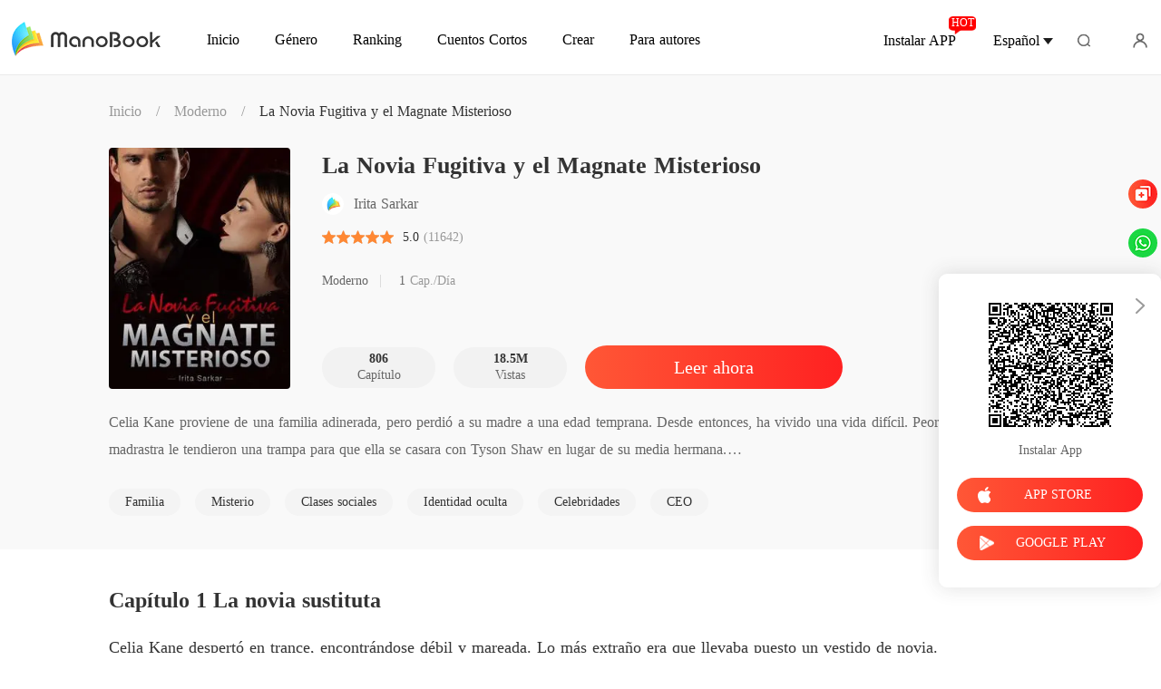

--- FILE ---
content_type: text/html; charset=utf-8
request_url: https://m.manobook.com/bookDetail/6681375/Romance/La-Novia-Fugitiva-y-el-Magnate-Misterioso
body_size: 40894
content:
<!doctype html>
<html data-n-head-ssr lang="es" dir="ltr" data-n-head="%7B%22lang%22:%7B%22ssr%22:%22es%22%7D,%22dir%22:%7B%22ssr%22:%22ltr%22%7D%7D">
<head prefix="og: http://ogp.me/ns# fb: http://ogp.me/ns/fb#" data-n-head="%7B%22prefix%22:%7B%22ssr%22:%22og:%20http://ogp.me/ns#%20fb:%20http://ogp.me/ns/fb#%22%7D%7D">
    <meta http-equiv="Expires" content="0"/>
    <meta http-equiv="Pragma" content="no-cache"/>
    <meta http-equiv="Cache-control" content="no-cache"/>
    <meta http-equiv="Cache" content="no-cache"/>
    <title>La Novia Fugitiva y el Magnate Misterioso novela de Irita Sarkar PDF Gratis Online -  - ManoBook</title><meta  charset="utf-8"/><meta  name="viewport" content="width=device-width, initial-scale=1.0, maximum-scale=1.0, minimum-scale=1.0, user-scalable=no"/><meta  name="keywords" content=""/><meta  name="description" content="La Novia Fugitiva y el Magnate Misterioso novela de Irita Sarkar para leer gratis en línea en ManoBook, narra una historia sobre . Resumen de la novela La Novia Fugitiva y el Magnate Misterioso: Celia Kane proviene de una familia adinerada, pero perdió a su madre a una edad temprana. Desde"/><meta  property="og:locale" content="es_ES"/><meta  property="og:type" content="book"/><meta  property="og:title" content="La Novia Fugitiva y el Magnate Misterioso novela de Irita Sarkar PDF Gratis Online -  - ManoBook"/><meta  property="og:description" content="La Novia Fugitiva y el Magnate Misterioso novela de Irita Sarkar para leer gratis en línea en ManoBook, narra una historia sobre . Resumen de la novela La Novia Fugitiva y el Magnate Misterioso: Celia Kane proviene de una familia adinerada, pero perdió a su madre a una edad temprana. Desde"/><meta  property="og:url" content="https://m.manobook.com/bookDetail/6681375/Romance/La-Novia-Fugitiva-y-el-Magnate-Misterioso"/><meta  property="og:site_name" content="https://m.manobook.com"/><meta  property="og:image" content="https://cos-spres.cdreader.com/site-375(new)/0/6681/coverbigger.jpg?v=3840e61bdf42874b5a6efeb77d00a543"/><meta  property="og:image:alt" content="La Novia Fugitiva y el Magnate Misterioso"/><meta  property="og:book:author" content="Irita Sarkar"/><meta  property="og:book:release_date" content="2022-08-09T17:47:05+00:00"/><meta  property="og:book:tag" content="Familia"/><meta  property="og:book:tag" content="Misterio"/><meta  property="og:book:tag" content="Clases sociales"/><meta  property="og:book:tag" content="Identidad oculta"/><meta  property="og:book:tag" content="Celebridades"/><meta  property="og:book:tag" content="CEO"/><link  rel="icon" type="image/x-icon" href="/favicon.ico"><link  rel="stylesheet" href="/swiper/swiper.min.css" defer><script  src="/sensorsdata.min.1.26.11.js" type="text/javascript" charset="utf-8" defer></script><script  src="/swiper/swiper-bundle.min.js" type="text/javascript" charset="utf-8" defer></script><script  src="/swiper/vue-awesome-swiper.js" type="text/javascript" charset="utf-8" defer></script><script  data-hid="gtm-script">if(!window._gtm_init){window._gtm_init=1;(function(w,n,d,m,e,p){w[d]=(w[d]==1||n[d]=='yes'||n[d]==1||n[m]==1||(w[e]&&w[e][p]&&w[e][p]()))?1:0})(window,navigator,'doNotTrack','msDoNotTrack','external','msTrackingProtectionEnabled');(function(w,d,s,l,x,y){w[x]={};w._gtm_inject=function(i){if(w.doNotTrack||w[x][i])return;w[x][i]=1;w[l]=w[l]||[];w[l].push({'gtm.start':new Date().getTime(),event:'gtm.js'});var f=d.getElementsByTagName(s)[0],j=d.createElement(s);j.async=true;j.src='https://www.googletagmanager.com/gtm.js?id='+i;f.parentNode.insertBefore(j,f);}})(window,document,'script','dataLayer','_gtm_ids','_gtm_inject')}</script><script  data-hid="google-tag-manager">!function(e,t,a,n,g){e[n]=e[n]||[],e[n].push({"gtm.start":(new Date).getTime(),event:"gtm.js"});var m=t.getElementsByTagName(a)[0],r=t.createElement(a);r.async=!0,r.src="https://www.googletagmanager.com/gtm.js?id=GTM-PWDLNZK",m.parentNode.insertBefore(r,m)}(window,document,"script","dataLayer")</script><script  data-hid="google-tag-manager-ldjson" type="application/ld+json">{"@context":"https://schema.org","@type":"WebSite","url":"https://m.manobook.com","potentialAction":[{"@type":"SearchAction","target":"https://m.manobook.com/searchHistory?keyword={search_term_string}","query-input":"required name=search_term_string"}]}</script><script  data-hid="google-tag-appinfo-ldjson" type="application/ld+json">{"@context":"https://schema.org","@type":"SoftwareApplication","name":"ManoBook","applicationCategory":"EntertainmentApplication","aggregateRating":{"@type":"AggregateRating","ratingValue":4.5,"ratingCount":142253},"offers":{"@type":"Offer","price":0}}</script><script  data-hid="ldjson-schema" type="application/ld+json">[{"@context":"https://schema.org","@type":"BreadcrumbList","itemListElement":[{"@type":"ListItem","position":1,"name":"Inicio","item":"https://m.manobook.com"},{"@type":"ListItem","position":2,"name":"Moderno","item":"https://m.manobook.com/Books/Mujeres/Moderno"},{"@type":"ListItem","position":3,"name":"La Novia Fugitiva y el Magnate Misterioso","item":"https://m.manobook.com/bookDetail/6681375/Moderno/La-Novia-Fugitiva-y-el-Magnate-Misterioso"}]},{"@context":"https://schema.org","@type":"Book","@id":"https://m.manobook.com/bookDetail/6681375/Moderno/La-Novia-Fugitiva-y-el-Magnate-Misterioso","inLanguage":"sp","url":"https://m.manobook.com/bookDetail/6681375/Moderno/La-Novia-Fugitiva-y-el-Magnate-Misterioso","name":"La Novia Fugitiva y el Magnate Misterioso","genre":"Moderno","image":{"@type":"ImageObject","url":"https://cos-spres.cdreader.com/site-375(new)/0/6681/coverorgin.jpg?v=3840e61bdf42874b5a6efeb77d00a543"},"bookFormat":"https://schema.org/EBook","copyrightHolder":"La Novia Fugitiva y el Magnate Misterioso / ManoBook","author":[{"@type":"Person","name":"Irita Sarkar","url":"https://m.manobook.com/author/Irita-Sarkar-39132124"}],"description":"Celia Kane proviene de una familia adinerada, pero perdió a su madre a una edad temprana. Desde entonces, ha vivido una vida difícil. Peor aún, su padre y su madrastra le tendieron una trampa para que ella se casara con Tyson Shaw en lugar de su media hermana.\n\nNo dispuesta a aceptar su destino, Celia se escapó el día de la boda y, accidentalmente tuvo una aventura con un desconocido. Al día siguiente, ella se fue en secreto y, más tarde, su padre la encontró. Habiendo fracasado en escapar de su destino, se vio obligada a convertirse en la novia sustituta.\n\nInesperadamente, su esposo la trató muy bien después de la boda. Celia también conoció poco a poco que él tenía muchos secretos.\n\n¿Descubriría Celia que el hombre con el que se acostó era en realidad su marido? ¿Tyson sabría que Celia era solo una sustituta de su media hermana? ¿Cuándo iba a descubrir Celia que su anodino marido era en realidad un magnate misterioso? Descúbralos en este libro.","aggregateRating":{"@type":"AggregateRating","bestRating":5,"ratingValue":"5.0","ratingCount":"11642","reviewCount":"11642"},"datePublished":"2022-08-09T17:47:05","dateModified":"02-25 11:51","publisher":{"@type":"Organization","name":"ManoBook","url":"https://m.manobook.com"},"review":[{"@type":"Review","author":{"@type":"Person","name":"Tanya"},"datePublished":"2025-01-09 19:00:41","reviewBody":"Hola cómo hago para continuar leyendo la novela sin repetir los capítulos. iba en el 470 y me mandó a leer desde el capítulo 1","reviewRating":{"@type":"Rating","bestRating":5,"ratingValue":5}}]}]</script><script  data-hid="ldjson-img-schema" type="application/ld+json">{"@context":"https://schema.org","@type":"ImageObject","contentUrl":"https://cos-spres.cdreader.com/site-375(new)/0/6681/coverorgin.jpg?v=3840e61bdf42874b5a6efeb77d00a543","creator":{"@type":"Organization","name":"ManoBook","url":"https://m.manobook.com"}}</script><script  data-hid="ldjson-chapter-schema" type="application/ld+json">{"@context":"https://schema.org","@type":"ItemList","isPartOf":{"@id":"https://m.manobook.com/bookDetail/6681375/Moderno/La-Novia-Fugitiva-y-el-Magnate-Misterioso","@type":"Book","author":{"@type":"Person","name":"Irita Sarkar"},"name":"La Novia Fugitiva y el Magnate Misterioso","publisher":{"@type":"Organization","name":"ManoBook","url":"https://m.manobook.com"}},"itemListElement":[{"@type":["ListItem","Chapter"],"name":"Capítulo 1 La novia sustituta","position":1,"url":"https://m.manobook.com/readBook/6681375/413084/La-Novia-Fugitiva-y-el-Magnate-Misterioso"},{"@type":["ListItem","Chapter"],"name":"Capítulo 2 La droga hizo efecto","position":2,"url":"https://m.manobook.com/readBook/6681375/413158/La-Novia-Fugitiva-y-el-Magnate-Misterioso"},{"@type":["ListItem","Chapter"],"name":"Capítulo 3 ¡Por favor, ayúdeme!","position":3,"url":"https://m.manobook.com/readBook/6681375/413171/La-Novia-Fugitiva-y-el-Magnate-Misterioso"},{"@type":["ListItem","Chapter"],"name":"Capítulo 4 Ayúdame","position":4,"url":"https://m.manobook.com/readBook/6681375/413677/La-Novia-Fugitiva-y-el-Magnate-Misterioso"},{"@type":["ListItem","Chapter"],"name":"Capítulo 5 Una noche de pasión","position":5,"url":"https://m.manobook.com/readBook/6681375/413682/La-Novia-Fugitiva-y-el-Magnate-Misterioso"},{"@type":["ListItem","Chapter"],"name":"Capítulo 6 Su novia se escapó de nuevo","position":6,"url":"https://m.manobook.com/readBook/6681375/413684/La-Novia-Fugitiva-y-el-Magnate-Misterioso"},{"@type":["ListItem","Chapter"],"name":"Capítulo 7 Acuerdo","position":7,"url":"https://m.manobook.com/readBook/6681375/413846/La-Novia-Fugitiva-y-el-Magnate-Misterioso"},{"@type":["ListItem","Chapter"],"name":"Capítulo 8 Su novio","position":8,"url":"https://m.manobook.com/readBook/6681375/413896/La-Novia-Fugitiva-y-el-Magnate-Misterioso"},{"@type":["ListItem","Chapter"],"name":"Capítulo 9 Es mi culpa por no haber sido lo suficientemente suave anoche","position":9,"url":"https://m.manobook.com/readBook/6681375/413898/La-Novia-Fugitiva-y-el-Magnate-Misterioso"},{"@type":["ListItem","Chapter"],"name":"Capítulo 10 Iré a donde tú vayas","position":10,"url":"https://m.manobook.com/readBook/6681375/413913/La-Novia-Fugitiva-y-el-Magnate-Misterioso"}]}</script><link rel="stylesheet" href="/_cd/css/b74b808.css"><link rel="stylesheet" href="/_cd/css/b2d5c14.css"><link rel="stylesheet" href="/_cd/css/dec8705.css"><link rel="stylesheet" href="/_cd/css/1aee22d.css"><link rel="stylesheet" href="/_cd/css/65dc75f.css"><link rel="stylesheet" href="/_cd/css/897f292.css"><link rel="stylesheet" href="/_cd/css/cad04b9.css"><link rel="stylesheet" href="/_cd/css/890996f.css"><link rel="stylesheet" href="/_cd/css/08b04fb.css"><link rel="stylesheet" href="/_cd/css/1fb12a3.css"><link rel="stylesheet" href="/_cd/css/d791b19.css">
    <meta name="p:domain_verify" content="bddbabbe37ebf7eeddc05e449033573a"/>
    <script>var g_environment={ASPNETCORE_ENVIRONMENT:"pro",langenv:"sp"};!function(e){var o;if("function"==typeof define&&define.amd&&(define(e),o=!0),"object"==typeof exports&&(module.exports=e(),o=!0),!o){var n=window.Cookies,i=window.Cookies=e();i.noConflict=function(){return window.Cookies=n,i}}}((function(){function e(){for(var e=0,o={};e<arguments.length;e++){var n=arguments[e];for(var i in n)o[i]=n[i]}return o}function o(e){return e.replace(/(%[0-9A-Z]{2})+/g,decodeURIComponent)}return function n(i){function t(){}function r(o,n,r){if("undefined"!=typeof document){"number"==typeof(r=e({path:"/"},t.defaults,r)).expires&&(r.expires=new Date(1*new Date+864e5*r.expires)),r.expires=r.expires?r.expires.toUTCString():"";try{var c=JSON.stringify(n);/^[\{\[]/.test(c)&&(n=c)}catch(e){}n=i.write?i.write(n,o):encodeURIComponent(String(n)).replace(/%(23|24|26|2B|3A|3C|3E|3D|2F|3F|40|5B|5D|5E|60|7B|7D|7C)/g,decodeURIComponent),o=encodeURIComponent(String(o)).replace(/%(23|24|26|2B|5E|60|7C)/g,decodeURIComponent).replace(/[\(\)]/g,escape);var a="";for(var s in r)r[s]&&(a+="; "+s,!0!==r[s]&&(a+="="+r[s].split(";")[0]));return document.cookie=o+"="+n+a}}function c(e,n){if("undefined"!=typeof document){for(var t={},r=document.cookie?document.cookie.split("; "):[],c=0;c<r.length;c++){var a=r[c].split("="),s=a.slice(1).join("=");n||'"'!==s.charAt(0)||(s=s.slice(1,-1));try{var m=o(a[0]);if(s=(i.read||i)(s,m)||o(s),n)try{s=JSON.parse(s)}catch(e){}if(t[m]=s,e===m)break}catch(e){}}return e?t[e]:t}}return t.set=r,t.get=function(e){return c(e,!1)},t.getJSON=function(e){return c(e,!0)},t.remove=function(o,n){r(o,"",e(n,{expires:-1}))},t.defaults={},t.withConverter=n,t}((function(){}))})),Cookies.set("env",g_environment.ASPNETCORE_ENVIRONMENT),Cookies.set("lang",g_environment.langenv);var LANG=g_environment.langenv,ENV=g_environment.ASPNETCORE_ENVIRONMENT,ua="",ipad="",isIphone="",isAndroid="",isMobile="",hostList={ft:{pc:"www.cdreader.com",h5:"mob.cdreader.com"},en:{pc:"www.moboreader.com",h5:"m.moboreader.com"},sp:{pc:"www.manobook.com",h5:"m.manobook.com"},pt:{pc:"www.lera.mobi",h5:"m.lera.mobi"},fr:{pc:"www.kifflire.com",h5:"m.kifflire.com"},ru:{pc:"www.litradnovie.com",h5:"m.litradnovie.com"},jp:{pc:"www.soukainovel.com",h5:"m.soukainovel.com"},id:{pc:"www.bakisah.com",h5:"m.bakisah.com"},th:{pc:"www.meghabook.com",h5:"m.meghabook.com"}};try{if(isIphone=!(ipad=(ua=navigator.userAgent).match(/(iPad).*OS\s([\d_]+)/))&&ua.match(/(iPhone\sOS)\s([\d_]+)/),isAndroid=ua.match(/(Android)\s+([\d.]+)/),isMobile=isIphone||isAndroid,"micromessenger"==window.navigator.userAgent.toLowerCase().match(/MicroMessenger/i)){var system={win:!1,mac:!1},p=navigator.platform;system.win=0==p.indexOf("Win"),system.mac=0==p.indexOf("Mac"),isMobile=!system.win&&!system.mac}if(!isMobile){var url=window.location.href,isReplace=!1;(ENV.includes("dev")||ENV.includes("test")||ENV.includes("stage"))&&(window.location.href.includes("officialwebsitec1mobile")&&(isReplace=!0),url=window.location.href.replace("officialwebsitec1mobile","officialwebsitec1pc")),"pro"===ENV&&(window.location.href.includes(hostList[LANG].h5)&&(isReplace=!0),url=window.location.href.replace(hostList[LANG].h5,hostList[LANG].pc)),-1===window.location.host.indexOf("192.168")&&isReplace?window.location.href=url:console.log("url",url)}}catch(e){console.error(e)}var time=null;function setRem(){try{let e=document.documentElement.clientWidth||document.body.clientWidth,o=10;(document.location.pathname.indexOf("pay")>-1||document.location.pathname.indexOf("thirdPay")>-1)&&e>750&&(e=750),document.getElementsByTagName("html")[0].style.fontSize=e/o+"px"}catch(e){}}setRem(),window.onresize=function(){window&&(setRem(),clearTimeout(time),time=setTimeout(()=>{setRem()},1e3))},document.addEventListener("gesturestart",(function(e){e.preventDefault()}))</script>
</head>
<body >
<noscript  data-hid="gtm-noscript" data-pbody="true"></noscript><div data-server-rendered="true" id="__cd"><!----><div id="__layout"><div max="3" class="bookDetail" data-v-303b9f8c><div class="header inner-header" data-v-bc5f84e6 data-v-303b9f8c><div class="header-top" data-v-bc5f84e6><div class="menu" data-v-bc5f84e6></div> <a href="/" title="ManoBook" data-v-bc5f84e6><div class="logo van-image" data-v-bc5f84e6><img src="/_cd/img/bookDetail-logo.ea50352.png" alt="ManoBook" class="van-image__img"><div class="van-image__loading"><i class="van-icon van-icon-photo van-image__loading-icon"><!----></i></div></div></a> <div class="head van-image van-image--round" data-v-bc5f84e6><img src="/_cd/img/head.e650802.jpg" alt="Login to ManoBook" class="van-image__img"></div> <div class="download" data-v-bc5f84e6><div class="flex" data-v-15de7939 data-v-bc5f84e6><!----> <div id="copyBtn" data-clipboard-text="" class="downloadIcon black" data-v-15de7939></div> <!----></div></div></div> <div class="bread-crumbs" data-v-bc5f84e6><a href="/" title="Inicio" class="item" data-v-bc5f84e6>Inicio</a> <span data-v-bc5f84e6>/</span> <a href="/Books/Mujeres/Moderno" class="item" data-v-bc5f84e6>Moderno</a> <span data-v-bc5f84e6>/</span> <a class="item book" data-v-bc5f84e6>La Novia Fugitiva y el Magnate Misterioso</a></div> <div class="toTop" style="display:none;" data-v-8ea05fce data-v-bc5f84e6 data-v-bc5f84e6><img src="[data-uri]" class="topIcon" data-v-8ea05fce> <p class="text" data-v-8ea05fce>TOP</p></div> <div class="bookDetail-user" data-v-02edad16 data-v-bc5f84e6><div class="van-overlay" style="display:none;" data-v-02edad16 data-v-02edad16></div> <div class="user-box" data-v-02edad16><div class="top flex-ac-js" data-v-02edad16><span class="van-ellipsis name" data-v-02edad16></span> <div class="right flex-ac" data-v-02edad16><img alt="icon" src="[data-uri]" class="icon" data-v-02edad16> <span data-v-02edad16>0</span></div></div> <div class="item flex-ac-js" data-v-02edad16><div class="left flex-ac" data-v-02edad16><img alt="icon" src="[data-uri]" class="icon" data-v-02edad16> <span data-v-02edad16>Recargar</span></div> <img alt="rightIcon" src="[data-uri]" class="rightIcon" data-v-02edad16></div> <div class="item flex-ac-js" data-v-02edad16><div class="left flex-ac" data-v-02edad16><img alt="icon" src="[data-uri]" class="icon" data-v-02edad16> <span data-v-02edad16>Historia</span></div> <img alt="rightIcon" src="[data-uri]" class="rightIcon" data-v-02edad16></div> <div class="item flex-ac-js" data-v-02edad16><div class="left flex-ac" data-v-02edad16><img alt="icon" src="[data-uri]" class="icon" data-v-02edad16> <span data-v-02edad16>Salir</span></div> <img alt="rightIcon" src="[data-uri]" class="rightIcon" data-v-02edad16></div> <div class="item flex-ac-js" data-v-02edad16><div class="left flex-ac" data-v-02edad16><img alt="icon" src="[data-uri]" class="icon" data-v-02edad16> <span data-v-02edad16>Instalar APP</span></div> <img alt="rightIcon" src="[data-uri]" class="rightIcon" data-v-02edad16></div> <div class="h50" data-v-02edad16></div></div></div> <div data-fetch-key="data-v-a1aaec02:0" data-v-a1aaec02 data-v-bc5f84e6><!----> <div class="list" data-v-a1aaec02><div class="pd-y-28" data-v-a1aaec02><a href="/" title="Inicio" class="item" data-v-a1aaec02><p data-v-a1aaec02>Inicio</p></a> <a href="/Books/Mujeres/Moderno" title="Género" class="item" data-v-a1aaec02><p data-v-a1aaec02>Género</p></a> <ul class="sub-menu" data-v-a1aaec02><li data-v-a1aaec02><a href="/Books/Mujeres/Modern" title="Modern" data-v-a1aaec02>
            Modern
          </a></li><li data-v-a1aaec02><a href="/Books/Mujeres/Werewolf" title="Werewolf" data-v-a1aaec02>
            Werewolf
          </a></li><li data-v-a1aaec02><a href="/Books/Mujeres/Short-stories" title="Short stories" data-v-a1aaec02>
            Short stories
          </a></li><li data-v-a1aaec02><a href="/Books/Mujeres/Romance" title="Romance" data-v-a1aaec02>
            Romance
          </a></li><li data-v-a1aaec02><a href="/Books/Mujeres/Billionaires" title="Billionaires" data-v-a1aaec02>
            Billionaires
          </a></li></ul> <a href="/ranking/M%C3%A1s-Vendidos" title="Ranking" class="item" data-v-a1aaec02><p data-v-a1aaec02>Ranking</p></a> <a href="/best-short-stories" title="Cuentos Cortos" class="item" data-v-a1aaec02><p data-v-a1aaec02>Cuentos Cortos</p></a></div></div></div> <!----></div> <div class="share-box" data-v-303b9f8c><span class="van-popover__wrapper" data-v-303b9f8c><!----><div class="toggle-share" data-v-303b9f8c></div></span></div> <div class="book-maininfo-wrap" data-v-303b9f8c><div class="book-maininfo-left book-cover" data-v-303b9f8c><div author="Irita Sarkar" class="bookImage book-image van-image" data-v-73761e3b data-v-303b9f8c><img src="https://cos-spres.cdreader.com/site-375(new)/0/6681/coverbig.jpg?v=3840e61bdf42874b5a6efeb77d00a543&amp;imageMogr2/format/webp" alt="La Novia Fugitiva y el Magnate Misterioso" class="van-image__img"><div class="van-image__loading"><i class="van-icon van-icon-photo van-image__loading-icon"><!----></i></div></div></div> <div class="book-maininfo-right" data-v-303b9f8c><h1 class="title van-multi-ellipsis--l2" data-v-303b9f8c>
          La Novia Fugitiva y el Magnate Misterioso
        </h1> <a href="/author/Irita-Sarkar-39132124" data-v-303b9f8c><p class="author" data-v-303b9f8c>Irita Sarkar</p></a> <div class="otherinfo" data-v-303b9f8c><a href="/Books/Mujeres/Moderno" class="flex-ac-jc" data-v-303b9f8c><span class="classify" data-v-303b9f8c>Moderno</span></a> <span class="line" data-v-303b9f8c>|</span> <span class="classify" data-v-303b9f8c> 1</span> 
            <span class="secondary classify" data-v-303b9f8c> Cap./Día</span></div></div> <div class="book-maininfo-bg" data-v-303b9f8c></div></div> <!----> <div class="data-info flex-ac-js" data-v-303b9f8c><div class="box" data-v-303b9f8c><div class="top flex-ac" data-v-303b9f8c><span class="number" data-v-303b9f8c>5.0</span> <div class="scoreBox" data-v-68b1e2a0 data-v-303b9f8c><div class="star-box" data-v-68b1e2a0><i class="star van-icon van-icon-star" data-v-68b1e2a0 data-v-68b1e2a0><!----></i> <i class="star van-icon van-icon-star" data-v-68b1e2a0 data-v-68b1e2a0><!----></i> <i class="star van-icon van-icon-star" data-v-68b1e2a0 data-v-68b1e2a0><!----></i> <i class="star van-icon van-icon-star" data-v-68b1e2a0 data-v-68b1e2a0><!----></i> <i class="star van-icon van-icon-star" data-v-68b1e2a0 data-v-68b1e2a0><!----></i> <div class="star-box star-box-active" style="width:100%;" data-v-68b1e2a0><i class="star van-icon van-icon-star" data-v-68b1e2a0 data-v-68b1e2a0><!----></i> <i class="star van-icon van-icon-star" data-v-68b1e2a0 data-v-68b1e2a0><!----></i> <i class="star van-icon van-icon-star" data-v-68b1e2a0 data-v-68b1e2a0><!----></i> <i class="star van-icon van-icon-star" data-v-68b1e2a0 data-v-68b1e2a0><!----></i> <i class="star van-icon van-icon-star" data-v-68b1e2a0 data-v-68b1e2a0><!----></i></div></div> <!----></div></div> <div class="bottom" data-v-303b9f8c>
           calificaciones
        </div></div> <div class="box b-view" data-v-303b9f8c><div class="top flex-ac" data-v-303b9f8c><span class="number" data-v-303b9f8c>18.5M</span></div> <div class="bottom" data-v-303b9f8c>Vistas</div></div> <div class="box" data-v-303b9f8c><div class="top flex-ac" data-v-303b9f8c><span class="number" data-v-303b9f8c>806</span> <i class="more-chapter" data-v-303b9f8c></i></div> <div class="bottom" data-v-303b9f8c>Capítulo</div></div></div> <!----> <div class="introduce" data-v-303b9f8c><p class="introduce-text" data-v-303b9f8c>Celia Kane proviene de una familia adinerada, pero perdió a su madre a una edad temprana. Desde entonces, ha vivido una vida difícil. Peor aún, su padre y su madrastra le tendieron una trampa para que ella se casara con Tyson Shaw en lugar de su media hermana.

No dispuesta a aceptar su destino, Celia se escapó el día de la boda y, accidentalmente tuvo una aventura con un desconocido. Al día siguiente, ella se fue en secreto y, más tarde, su padre la encontró. Habiendo fracasado en escapar de su destino, se vio obligada a convertirse en la novia sustituta.

Inesperadamente, su esposo la trató muy bien después de la boda. Celia también conoció poco a poco que él tenía muchos secretos.

¿Descubriría Celia que el hombre con el que se acostó era en realidad su marido? ¿Tyson sabría que Celia era solo una sustituta de su media hermana? ¿Cuándo iba a descubrir Celia que su anodino marido era en realidad un magnate misterioso? Descúbralos en este libro.</p> <!----> <!----></div> <div class="book-tags-wrap" data-v-56d595c2 data-v-303b9f8c><div class="book-tags" data-v-56d595c2><a href="/tags/Familia-308375" class="book-tag" data-v-56d595c2>
      Familia
    </a><a href="/tags/Misterio-316375" class="book-tag" data-v-56d595c2>
      Misterio
    </a><a href="/tags/Clases-sociales-342375" class="book-tag" data-v-56d595c2>
      Clases sociales
    </a><a href="/tags/Identidad-oculta-398375" class="book-tag" data-v-56d595c2>
      Identidad oculta
    </a><a href="/tags/Celebridades-408375" class="book-tag" data-v-56d595c2>
      Celebridades
    </a><a href="/tags/CEO-419375" class="book-tag" data-v-56d595c2>
      CEO
    </a></div></div> <div class="lastChapter-box" data-v-303b9f8c><a href="/readBook/6681375/771969/La-Novia-Fugitiva-y-el-Magnate-Misterioso" class="lastChapter flex-ac-js" data-v-303b9f8c><span class="l-title van-ellipsis" data-v-303b9f8c>Capítulo 806 Un final feliz</span> <div class="r-box flex-ac" data-v-303b9f8c>
            02-25 11:51
            <span class="r-icon" data-v-303b9f8c></span></div></a></div> <!----> <div class="chapter-content-wrap" data-v-303b9f8c><h2 class="chapter-num van-ellipsis" data-v-303b9f8c>
          Capítulo 1 La novia sustituta
        </h2> <div class="chapter-content" data-v-303b9f8c><div data-v-303b9f8c><p class='p_sj'>Celia Kane despertó en trance, encontrándose débil y mareada. Lo más extraño era que llevaba puesto un vestido de novia. </p><p class='p_sj'></p><p class='p_sj'>Varios guardaespaldas la sujetaban y estaban a punto de obligarla a entrar en un auto nupcial. </p><p class='p_sj'></p><p class='p_sj'>"¡Esperen! ¿Qué hacen? ¡Suéltenme!". Ella entró en pánico, pues no podía creer lo que sucedía. </p><p class='p_sj'></p><p class='p_sj'>Solo había vuelto a por las pertenencias de su madre y se quedó a comer a petición de su padre, era todo lo que recordaba. Entonces... ¿qué estaba pasando? </p><p class='p_sj'></p><p class='p_sj'>Los fuertes guardaespaldas le sujetaron con más fuerza y la metieron brutalmente en el auto. </p><p class='p_sj'></p></div> <div data-v-303b9f8c><p class='p_sj'>"Es una orden del señor Kane. ¡Sube al auto ahora!", gritó uno de los tipos con una voz fuerte y aterradora. </p><p class='p_sj'></p><p class='p_sj'>Celia se sorprendió, sin poder creer que esto fuese idea de su padre. </p><p class='p_sj'></p><p class='p_sj'>Estaba sorprendida y confundida al mismo tiempo, tratando de recordar lo que había sucedido. </p><p class='p_sj'></p><p class='p_sj'>Dos horas atrás, su padre, Adrien Kane, le dijo que había encontrado por accidente las pertenencias de su madre en el ático, y le preguntó si quería ir a casa para llevárselas. </p><p class='p_sj'></p><p class='p_sj'>Ella se había mudado a los dieciséis y, desde entonces, jamás volvió a pisar esa casa. Si no fuera por las pertenencias de su madre, nunca habría regresado, la verdad. </p><p class='p_sj'></p><p class='p_sj'>Cuando llegó, Adrien le pidió que se quedara a comer. En realidad, ella desconfiaba un poco, porque no era normal que él hiciera esos ofrecimientos, por lo que solo tomó un poco de jugo. Lo que no esperaba fue que solo eso bastara para hacerla desmayarse. Cuando se despertó, lo que ocurrió fue algo que superó sus más descabellados pensamientos. </p><p class='p_sj'></p><p class='p_sj'>Se sentía débil debido a la droga, pero había practicado kárate durante años para mantenerse en forma. Supo que tenía que hacer algo ahora para salvarse. </p><p class='p_sj'></p><p class='p_sj'>"No, no voy a entrar al auto", espetó, y apretó los hombros contra la puerta del carro para resistirse, "¿Qué diablos está pasando? Si esta es de verdad la orden de Adrien, quiero escucharla directamente de él", espetó con firmeza. </p><p class='p_sj'></p><p class='p_sj'>Justo después de decir eso, una voz con aires ligeros de disculpa resonó tras ella. Era Adrien. </p><p class='p_sj'></p><p class='p_sj'>"Celia, no haría esto si tuviera otra opción... Haz lo que te digo, entra al auto y ve a casarte". </p><p class='p_sj'></p><p class='p_sj'>La muchacha levantó la cabeza y vio a su padre. Junto a él estaban su madrastra, Mabel, y su media hermana, Cerissa. </p><p class='p_sj'></p><p class='p_sj'>Él siempre fue distante e impersonal con ella, pero ahora, parecía tan avergonzado que no se atrevía a mirarla a los ojos. </p><p class='p_sj'></p><p class='p_sj'>"¡Déjate de tonterías! La hemos criado durante años y nos lo debe. Ahora que nuestra empresa está en problemas, es hora de que nos lo pague". </p><p class='p_sj'></p><p class='p_sj'>Mabel dio un paso adelante y miró a Celia con arrogancia. "No digas que soy una madrastra malvada... De hecho, deberías agradecerme, es bueno que te cases con alguien de la familia Shaw. Vivirás una vida lujosa con la que la mayoría de la gente sueña, y todos te envidiarán. Tu madre te está mirando desde el cielo, ella debe estar feliz de ver esto". </p><p class='p_sj'></p><p class='p_sj'>Celia miró a Mabel con maldad cuando la oyó mencionar a su difunta madre. </p><p class='p_sj'></p><p class='p_sj'>"Una despreciable rompehogares como tú no tiene derecho a decidir sobre mi matrimonio". </p><p class='p_sj'></p><p class='p_sj'>"¡Humph!". El rostro de la otra se puso lívido de ira, pero no tardó en burlarse: "Sí, soy una rompehogares y no tengo ningún control sobre ti. Pero ahora, nuestro Grupo Kane está en peligro, y nuestra familia enfrenta una crisis. La familia Shaw está dispuesta a ayudarnos siempre que te cases con uno de sus miembros". </p><p class='p_sj'></p><p class='p_sj'>Se inclinó y agarró el pelo de Celia, acercándola. "Eres la primera hija de tu padre, así que tienes que hacer algo por el Grupo Kane, aunque tengas que sacrificar tu matrimonio y tu felicidad. </p><p class='p_sj'></p><p class='p_sj'>Además, ¿cómo puede considerarse un sacrificio casarse con alguien de la familia Shaw? Son los más ricos de Hosworth, así que muchas mujeres matarían por casarse con uno de sus miembros". </p><p class='p_sj'></p><p class='p_sj'>Celia se mofó: "Si es así, ¿por qué no dejas que tu hija se arriesgue?". </p><p class='p_sj'></p><p class='p_sj'>"Celia, no entiendes a mamá". </p><p class='p_sj'></p><p class='p_sj'>Cerissa puso cara de preocupación y dijo hipócritamente: "Mamá quería que me casara con la familia Shaw. Pero cuando papá se enteró de que me casaría con Tyson Shaw, no estuvo de acuerdo. Todo el mundo sabe que Tyson tuvo un accidente de coche y su cara quedó desfigurada. Ahora está muy débil, y podría morir en cualquier momento... ¿Cómo puedo casarme con alguien así? Ya conoces a papá, no soporta verme sufrir, así que se le ocurrió esta idea". </p><p class='p_sj'></p><p class='p_sj'>Tenía un aspecto lamentable mientras decía esto, y continuó entre sollozos: "Celia, por favor, no culpes a papá. Cúlpame a mí". </p><p class='p_sj'></p><p class='p_sj'>El corazón de Celia se hundió. Abrumada por la ira y la decepción, miró a su padre con frialdad. </p><p class='p_sj'></p><p class='p_sj'>Tanto ella como Cerissa eran sus hijas, pero él eligió tenderle una trampa a ella por el bien de su amada hija, Cerissa. Este era su 'buen' padre...</p><p class='p_sj'></p><p class='p_sj'>Aun así, él no levantó la cabeza para mirarla. Mabel aprovechó la ocasión y ordenó a los guardaespaldas que la empujaran al interior del auto. Ella trató de luchar, pero su esfuerzo fue en vano, pues no era rival para esos fortachones. </p><p class='p_sj'></p><p class='p_sj'>Antes de que el carro arrancara, Cerissa se acercó a Celia. Tenía lágrimas en los ojos, pero sus labios se curvaron en una sonrisa victoriosa. </p><p class='p_sj'></p><p class='p_sj'>"Celia, casi se me olvida decirte algo". Su voz era tan baja que solo las dos podían oírla. </p><p class='p_sj'></p><p class='p_sj'>"La droga que papá puso en tu jugo era solo para dejarte inconsciente, pero... le agregué un poco de afrodisiaco en secreto". </p><p class='p_sj'></p><p class='p_sj'>Su sonrisa se volvió más arrogante y complaciente, por completo diferente a su lamentable mirada de hace un momento. "Hoy es tu gran día. Como tu hermana, te di un gran regalo para más tarde". </p><p class='p_sj'></p><p class='p_sj'>Celia estaba tan furiosa que luchó con desesperación, muerta de ganas de darle una buena bofetada. </p><p class='p_sj'></p><p class='p_sj'>"No tienes que agradecerme, solo disfrútalo". </p><p class='p_sj'></p><p class='p_sj'>Con una sonrisa siniestra, Cerissa cerró la puerta de golpe y le hizo una señal al conductor para que se fuera enseguida. </p><p class='p_sj'></p><p class='p_sj'>El carro arrancó y se alejó a toda velocidad. Dentro, Celia aún era sujetada con fuerza por un guardaespaldas, y tenía los ojos bien abiertos y llenos de odio. </p><p class='p_sj'></p></div></div> <a href="/readBook/6681375/413158/La-Novia-Fugitiva-y-el-Magnate-Misterioso" class="read-btn btn isClick" data-v-303b9f8c>Seguir leyendo</a></div> <div style="display:none;" data-v-303b9f8c><!----> <div class="comments-list" data-v-303b9f8c></div> <!----> <h2 class="comments-title" data-v-303b9f8c>Quizás también le guste</h2> <div class="books" data-v-303b9f8c><div class="book-box" data-v-303b9f8c><a href="/bookDetail/16156375/Moderno/Mi-esposo-millonario-Felices-para-siempre" data-v-303b9f8c><div author="Mud Bug" class="bookImage book-img van-image" data-v-73761e3b data-v-303b9f8c><img src="https://cos-spres.cdreader.com/site-375(new)/0/16156/coverorgin.jpg?v=e0d3c5a57447e20a1a33e73672cc3158&amp;imageMogr2/format/webp" alt="Mi esposo millonario: Felices para siempre" class="van-image__img"><div class="van-image__loading"><i class="van-icon van-icon-photo van-image__loading-icon"><!----></i></div></div></a> <div class="right-box" data-v-303b9f8c><a href="/bookDetail/16156375/Moderno/Mi-esposo-millonario-Felices-para-siempre" data-v-303b9f8c><h3 class="b-title van-multi-ellipsis--l2" data-v-303b9f8c>
                    Mi esposo millonario: Felices para siempre
                  </h3></a> <a href="/author/Mud-Bug-39132124" class="b-classify van-ellipsis" data-v-303b9f8c>Mud Bug</a> <div class="scoreBox mt0" data-v-68b1e2a0 data-v-303b9f8c><div class="star-box" data-v-68b1e2a0><i class="star van-icon van-icon-star" data-v-68b1e2a0 data-v-68b1e2a0><!----></i> <i class="star van-icon van-icon-star" data-v-68b1e2a0 data-v-68b1e2a0><!----></i> <i class="star van-icon van-icon-star" data-v-68b1e2a0 data-v-68b1e2a0><!----></i> <i class="star van-icon van-icon-star" data-v-68b1e2a0 data-v-68b1e2a0><!----></i> <i class="star van-icon van-icon-star" data-v-68b1e2a0 data-v-68b1e2a0><!----></i> <div class="star-box star-box-active" style="width:100%;" data-v-68b1e2a0><i class="star van-icon van-icon-star" data-v-68b1e2a0 data-v-68b1e2a0><!----></i> <i class="star van-icon van-icon-star" data-v-68b1e2a0 data-v-68b1e2a0><!----></i> <i class="star van-icon van-icon-star" data-v-68b1e2a0 data-v-68b1e2a0><!----></i> <i class="star van-icon van-icon-star" data-v-68b1e2a0 data-v-68b1e2a0><!----></i> <i class="star van-icon van-icon-star" data-v-68b1e2a0 data-v-68b1e2a0><!----></i></div></div> <span class="score" data-v-68b1e2a0>5.0</span></div> <a href="/bookDetail/16156375/Moderno/Mi-esposo-millonario-Felices-para-siempre" data-v-303b9f8c><p class="b-desc van-multi-ellipsis--l2" data-v-303b9f8c>Linsey fue abandonada por su novio, quien huyó con otra mujer el día de su boda. Furiosa, ella agarró a un desconocido al azar y declaró: &quot;¡Casémonos!&quot;.

Había actuado por impulso, pero luego se dio cuenta de que su nuevo esposo era el famoso inútil Collin. El público se rio de ella, e incluso su fugitivo ex se ofreció a reconciliarse.

Pero Linsey se burló de él. &quot;¡Mi esposo y yo estamos muy enamorados!&quot;. Aunque todos pensaron que deliraba.

Entonces se reveló que Collin era el hombre más rico del mundo. Delante de todos, se arrodilló y levantó un impresionante anillo de diamantes mientras declaraba: &quot;Estoy deseando que sea para siempre, cariño&quot;.</p></a></div></div><div class="book-box" data-v-303b9f8c><a href="/bookDetail/4782375/Moderno/No-Te-Pertenece" data-v-303b9f8c><div author="Gorgeous Killer" class="bookImage book-img van-image" data-v-73761e3b data-v-303b9f8c><img src="https://cos-spres.cdreader.com/site-375(new)/0/4782/coverorgin.jpg?v=9246c2c0a520577f66fab5876f0a032b&amp;imageMogr2/format/webp" alt="No Te Pertenece" class="van-image__img"><div class="van-image__loading"><i class="van-icon van-icon-photo van-image__loading-icon"><!----></i></div></div></a> <div class="right-box" data-v-303b9f8c><a href="/bookDetail/4782375/Moderno/No-Te-Pertenece" data-v-303b9f8c><h3 class="b-title van-multi-ellipsis--l2" data-v-303b9f8c>
                    No Te Pertenece
                  </h3></a> <a href="/author/Gorgeous-Killer-39132124" class="b-classify van-ellipsis" data-v-303b9f8c>Gorgeous Killer</a> <div class="scoreBox mt0" data-v-68b1e2a0 data-v-303b9f8c><div class="star-box" data-v-68b1e2a0><i class="star van-icon van-icon-star" data-v-68b1e2a0 data-v-68b1e2a0><!----></i> <i class="star van-icon van-icon-star" data-v-68b1e2a0 data-v-68b1e2a0><!----></i> <i class="star van-icon van-icon-star" data-v-68b1e2a0 data-v-68b1e2a0><!----></i> <i class="star van-icon van-icon-star" data-v-68b1e2a0 data-v-68b1e2a0><!----></i> <i class="star van-icon van-icon-star" data-v-68b1e2a0 data-v-68b1e2a0><!----></i> <div class="star-box star-box-active" style="width:100%;" data-v-68b1e2a0><i class="star van-icon van-icon-star" data-v-68b1e2a0 data-v-68b1e2a0><!----></i> <i class="star van-icon van-icon-star" data-v-68b1e2a0 data-v-68b1e2a0><!----></i> <i class="star van-icon van-icon-star" data-v-68b1e2a0 data-v-68b1e2a0><!----></i> <i class="star van-icon van-icon-star" data-v-68b1e2a0 data-v-68b1e2a0><!----></i> <i class="star van-icon van-icon-star" data-v-68b1e2a0 data-v-68b1e2a0><!----></i></div></div> <span class="score" data-v-68b1e2a0>5.0</span></div> <a href="/bookDetail/4782375/Moderno/No-Te-Pertenece" data-v-303b9f8c><p class="b-desc van-multi-ellipsis--l2" data-v-303b9f8c>Hace tres años, la familia Moore se opuso a la decisión de Charles Moore de casarse con su amada mujer y seleccionó a Scarlett Evans como su novia. Pero Charles no la amaba. De hecho, la odiaba.

Poco después de la boda, Scarlett recibió una oferta de la universidad de sus sueños y se lanzó sobre ella.

Tres años más tarde, la amada mujer de Charles cayó terriblemente enferma. Para cumplir su último deseo, él llamó a Scarlett y le presentó un acuerdo de divorcio. La joven estaba profundamente herida por la abrupta decisión de su esposo, pero ella decidió dejarlo libre y aceptó firmar los papeles. Sin embargo, Charles pareció retrasar el proceso deliberadamente, dejando a Scarlett confundida y frustrada.

Ahora, Scarlett estaba atrapada en las consecuencias de la indecisión de Charles. ¿Sería capaz de liberarse de él? ¿Charles eventualmente entraría en razón y enfrentaría sus verdaderos sentimientos?</p></a></div></div><div class="book-box" data-v-303b9f8c><a href="/bookDetail/19107375/Moderno/Un-multimillonario-desalmado-nunca-debi%C3%B3-haberla-dejado-ir" data-v-303b9f8c><div author="rabbit" class="bookImage book-img van-image" data-v-73761e3b data-v-303b9f8c><img src="https://cos-spres.cdreader.com/site-375(new)/0/19107/coverorgin.jpg?v=9bc8eba77866f19d549623ce6bc3d057&amp;imageMogr2/format/webp" alt="Un multimillonario desalmado: nunca debió haberla dejado ir" class="van-image__img"><div class="van-image__loading"><i class="van-icon van-icon-photo van-image__loading-icon"><!----></i></div></div></a> <div class="right-box" data-v-303b9f8c><a href="/bookDetail/19107375/Moderno/Un-multimillonario-desalmado-nunca-debi%C3%B3-haberla-dejado-ir" data-v-303b9f8c><h3 class="b-title van-multi-ellipsis--l2" data-v-303b9f8c>
                    Un multimillonario desalmado: nunca debió haberla dejado ir
                  </h3></a> <a href="/author/rabbit-133121270" class="b-classify van-ellipsis" data-v-303b9f8c>rabbit</a> <div class="scoreBox mt0" data-v-68b1e2a0 data-v-303b9f8c><div class="star-box" data-v-68b1e2a0><i class="star van-icon van-icon-star" data-v-68b1e2a0 data-v-68b1e2a0><!----></i> <i class="star van-icon van-icon-star" data-v-68b1e2a0 data-v-68b1e2a0><!----></i> <i class="star van-icon van-icon-star" data-v-68b1e2a0 data-v-68b1e2a0><!----></i> <i class="star van-icon van-icon-star" data-v-68b1e2a0 data-v-68b1e2a0><!----></i> <i class="star van-icon van-icon-star" data-v-68b1e2a0 data-v-68b1e2a0><!----></i> <div class="star-box star-box-active" style="width:96%;" data-v-68b1e2a0><i class="star van-icon van-icon-star" data-v-68b1e2a0 data-v-68b1e2a0><!----></i> <i class="star van-icon van-icon-star" data-v-68b1e2a0 data-v-68b1e2a0><!----></i> <i class="star van-icon van-icon-star" data-v-68b1e2a0 data-v-68b1e2a0><!----></i> <i class="star van-icon van-icon-star" data-v-68b1e2a0 data-v-68b1e2a0><!----></i> <i class="star van-icon van-icon-star" data-v-68b1e2a0 data-v-68b1e2a0><!----></i></div></div> <span class="score" data-v-68b1e2a0>4.8</span></div> <a href="/bookDetail/19107375/Moderno/Un-multimillonario-desalmado-nunca-debi%C3%B3-haberla-dejado-ir" data-v-303b9f8c><p class="b-desc van-multi-ellipsis--l2" data-v-303b9f8c>Las horas bañadas por el sol reflejaban su amor brillante, mientras que las noches iluminadas por la luna encendían un deseo ardiente. Pero cuando Brandon se enteró de que su amada solo viviría medio año, le entregó a Millie los papeles del divorcio y le dijo con frialdad: &quot;Esto es solo para guardar las apariencias. Nos casaremos de nuevo una vez que ella se calme&quot;. Millie, con la espalda recta y las mejillas secas, sintió que su pulso se desvanecía. La separación fingida se volvió permanente; silenciosamente terminó con su hijo no nacido y dio paso a un nuevo comienzo. Brandon se derrumbó, y condujo a máxima velocidad, incapaz de dejar ir a la mujer que había descartado, suplicando que ella lo volviera a mirar una vez más.</p></a></div></div><div class="book-box" data-v-303b9f8c><a href="/bookDetail/9762375/Moderno/Pobre-pero-multimillonaria" data-v-303b9f8c><div author="CANDE MANOS" class="bookImage book-img van-image" data-v-73761e3b data-v-303b9f8c><img src="https://cos-spres.cdreader.com/site-375(new)/0/9762/coverorgin.jpg?v=4aa82c1f7489523628649faa36443c32&amp;imageMogr2/format/webp" alt="Pobre pero multimillonaria" class="van-image__img"><div class="van-image__loading"><i class="van-icon van-icon-photo van-image__loading-icon"><!----></i></div></div></a> <div class="right-box" data-v-303b9f8c><a href="/bookDetail/9762375/Moderno/Pobre-pero-multimillonaria" data-v-303b9f8c><h3 class="b-title van-multi-ellipsis--l2" data-v-303b9f8c>
                    Pobre pero multimillonaria
                  </h3></a> <a href="/author/CANDE-MANOS-133121270" class="b-classify van-ellipsis" data-v-303b9f8c>CANDE MANOS</a> <div class="scoreBox mt0" data-v-68b1e2a0 data-v-303b9f8c><div class="star-box" data-v-68b1e2a0><i class="star van-icon van-icon-star" data-v-68b1e2a0 data-v-68b1e2a0><!----></i> <i class="star van-icon van-icon-star" data-v-68b1e2a0 data-v-68b1e2a0><!----></i> <i class="star van-icon van-icon-star" data-v-68b1e2a0 data-v-68b1e2a0><!----></i> <i class="star van-icon van-icon-star" data-v-68b1e2a0 data-v-68b1e2a0><!----></i> <i class="star van-icon van-icon-star" data-v-68b1e2a0 data-v-68b1e2a0><!----></i> <div class="star-box star-box-active" style="width:100%;" data-v-68b1e2a0><i class="star van-icon van-icon-star" data-v-68b1e2a0 data-v-68b1e2a0><!----></i> <i class="star van-icon van-icon-star" data-v-68b1e2a0 data-v-68b1e2a0><!----></i> <i class="star van-icon van-icon-star" data-v-68b1e2a0 data-v-68b1e2a0><!----></i> <i class="star van-icon van-icon-star" data-v-68b1e2a0 data-v-68b1e2a0><!----></i> <i class="star van-icon van-icon-star" data-v-68b1e2a0 data-v-68b1e2a0><!----></i></div></div> <span class="score" data-v-68b1e2a0>5.0</span></div> <a href="/bookDetail/9762375/Moderno/Pobre-pero-multimillonaria" data-v-303b9f8c><p class="b-desc van-multi-ellipsis--l2" data-v-303b9f8c>Todos se sorprendieron cuando estalló la noticia del compromiso de Rupert Benton. Fue sorprendente porque se decía que la novia afortunada era una chica normal, que creció en el campo y no tenía nada a su nombre.

Una noche, ella apareció en un banquete, lo cual causó una sensación a todos los presentes. 

&quot;¡Cielos, ella es tan hermosa!&quot;.

Todos los hombres babeaban y las mujeres se pusieron celosas.

Lo que no sabían era que esta supuesta pueblerina era en realidad una heredera de una fortuna de mil millones de dólares.

No pasó mucho tiempo antes de que sus secretos salieran a la luz uno tras otro. Las élites no podían dejar de hablar de ella.

&quot;¡Dios mío! Entonces, ¿su padre es el hombre más rico del mundo?&quot;.

&quot;¡También es esa excelente pero misteriosa diseñadora que mucha gente adora! ¿Quién lo hubiera adivinado?&quot;.

Sin embargo, un montón de gente no creía que Rupert pudiera enamorarse de ella. Pero les cayó otra bomba.

Rupert silenció a todos los detractores emitiendo un comunicado. &quot;Estoy muy enamorado de mi hermosa prometida. Nos casaremos pronto&quot;.

Dos preguntas estaban en la mente de todos: &quot;¿Por qué la chica ha ocultado su identidad? Y ¿por qué Rupert estaba enamorado de ella de repente?&quot;.</p></a></div></div><div class="book-box" data-v-303b9f8c><a href="/bookDetail/14859375/Moderno/El-gran-regreso-de-mi-exesposa" data-v-303b9f8c><div author="Myrta Ertman" class="bookImage book-img van-image" data-v-73761e3b data-v-303b9f8c><img src="https://cos-spres.cdreader.com/site-375(new)/0/14859/coverorgin.jpg?v=1937e78418c7d05a7682cfe1cd42bdd8&amp;imageMogr2/format/webp" alt="El gran regreso de mi exesposa" class="van-image__img"><div class="van-image__loading"><i class="van-icon van-icon-photo van-image__loading-icon"><!----></i></div></div></a> <div class="right-box" data-v-303b9f8c><a href="/bookDetail/14859375/Moderno/El-gran-regreso-de-mi-exesposa" data-v-303b9f8c><h3 class="b-title van-multi-ellipsis--l2" data-v-303b9f8c>
                    El gran regreso de mi exesposa
                  </h3></a> <a href="/author/Myrta-Ertman-39132124" class="b-classify van-ellipsis" data-v-303b9f8c>Myrta Ertman</a> <div class="scoreBox mt0" data-v-68b1e2a0 data-v-303b9f8c><div class="star-box" data-v-68b1e2a0><i class="star van-icon van-icon-star" data-v-68b1e2a0 data-v-68b1e2a0><!----></i> <i class="star van-icon van-icon-star" data-v-68b1e2a0 data-v-68b1e2a0><!----></i> <i class="star van-icon van-icon-star" data-v-68b1e2a0 data-v-68b1e2a0><!----></i> <i class="star van-icon van-icon-star" data-v-68b1e2a0 data-v-68b1e2a0><!----></i> <i class="star van-icon van-icon-star" data-v-68b1e2a0 data-v-68b1e2a0><!----></i> <div class="star-box star-box-active" style="width:100%;" data-v-68b1e2a0><i class="star van-icon van-icon-star" data-v-68b1e2a0 data-v-68b1e2a0><!----></i> <i class="star van-icon van-icon-star" data-v-68b1e2a0 data-v-68b1e2a0><!----></i> <i class="star van-icon van-icon-star" data-v-68b1e2a0 data-v-68b1e2a0><!----></i> <i class="star van-icon van-icon-star" data-v-68b1e2a0 data-v-68b1e2a0><!----></i> <i class="star van-icon van-icon-star" data-v-68b1e2a0 data-v-68b1e2a0><!----></i></div></div> <span class="score" data-v-68b1e2a0>5.0</span></div> <a href="/bookDetail/14859375/Moderno/El-gran-regreso-de-mi-exesposa" data-v-303b9f8c><p class="b-desc van-multi-ellipsis--l2" data-v-303b9f8c>Después de tres años de matrimonio hermético, Eliana nunca había visto a su enigmático esposo hasta que le entregaron los papeles del divorcio y se enteró de que su supuesto esposo estaba cortejando a otra mujer sin importarle cuánto le costara. Ella volvió a la realidad y decidió divorciarse.


A partir de entonces, Eliana dio a conocer sus diversos personajes: estimada doctora, legendaria agente secreta, hacker reconocida, célebre diseñadora, experta piloto de carreras y distinguida científica.


A medida que se conocieron sus diversos talentos, su exesposo fue consumido por el remordimiento. Desesperado, suplicó: &quot;¡Eliana, dame otra oportunidad! Todas mis propiedades, incluso mi vida, son tuyas&quot;.</p></a></div></div><div class="book-box" data-v-303b9f8c><a href="/bookDetail/21264375/Hombre-Lobo/Del-Omega-Rechazado-al-Lobo-Blanco-Supremo" data-v-303b9f8c><div author="Gavin" class="bookImage book-img van-image" data-v-73761e3b data-v-303b9f8c><img src="https://cos-spres.cdreader.com/site-375(new)/0/21264/coverorgin.jpg?v=3f495be33aed64d729d247b175d214b1&amp;imageMogr2/format/webp" alt="Del Omega Rechazado al Lobo Blanco Supremo" class="van-image__img"><div class="van-image__loading"><i class="van-icon van-icon-photo van-image__loading-icon"><!----></i></div></div></a> <div class="right-box" data-v-303b9f8c><a href="/bookDetail/21264375/Hombre-Lobo/Del-Omega-Rechazado-al-Lobo-Blanco-Supremo" data-v-303b9f8c><h3 class="b-title van-multi-ellipsis--l2" data-v-303b9f8c>
                    Del Omega Rechazado al Lobo Blanco Supremo
                  </h3></a> <a href="/author/Gavin-39132124" class="b-classify van-ellipsis" data-v-303b9f8c>Gavin</a> <div class="scoreBox mt0" data-v-68b1e2a0 data-v-303b9f8c><div class="star-box" data-v-68b1e2a0><i class="star van-icon van-icon-star" data-v-68b1e2a0 data-v-68b1e2a0><!----></i> <i class="star van-icon van-icon-star" data-v-68b1e2a0 data-v-68b1e2a0><!----></i> <i class="star van-icon van-icon-star" data-v-68b1e2a0 data-v-68b1e2a0><!----></i> <i class="star van-icon van-icon-star" data-v-68b1e2a0 data-v-68b1e2a0><!----></i> <i class="star van-icon van-icon-star" data-v-68b1e2a0 data-v-68b1e2a0><!----></i> <div class="star-box star-box-active" style="width:100%;" data-v-68b1e2a0><i class="star van-icon van-icon-star" data-v-68b1e2a0 data-v-68b1e2a0><!----></i> <i class="star van-icon van-icon-star" data-v-68b1e2a0 data-v-68b1e2a0><!----></i> <i class="star van-icon van-icon-star" data-v-68b1e2a0 data-v-68b1e2a0><!----></i> <i class="star van-icon van-icon-star" data-v-68b1e2a0 data-v-68b1e2a0><!----></i> <i class="star van-icon van-icon-star" data-v-68b1e2a0 data-v-68b1e2a0><!----></i></div></div> <span class="score" data-v-68b1e2a0>5.0</span></div> <a href="/bookDetail/21264375/Hombre-Lobo/Del-Omega-Rechazado-al-Lobo-Blanco-Supremo" data-v-303b9f8c><p class="b-desc van-multi-ellipsis--l2" data-v-303b9f8c>Estaba muriendo en el banquete, tosiendo sangre negra mientras la manada celebraba el ascenso de mi hermanastra, Lidia.

Al otro lado del salón, Caleb, el Alfa y mi Compañero Predestinado, no parecía preocupado. Parecía molesto.

—Ya basta, Elena —su voz retumbó en mi cabeza—. No arruines esta noche con tus mentiras para llamar la atención.

Le supliqué, diciéndole que era veneno, pero él simplemente me ordenó salir de la Casa de la Manada para no ensuciar el piso.

Con el corazón destrozado, exigí públicamente la Ceremonia de Ruptura para romper nuestro vínculo y me fui a morir sola en un motel de mala muerte.

Solo después de que di mi último aliento, la verdad salió a la luz.

Le envié a Caleb los registros médicos que probaban que Lidia había estado envenenando mi té con acónito durante diez años.

Él enloqueció de dolor, dándose cuenta de que había protegido a la asesina y rechazado a su verdadera compañera. Torturó a Lidia, pero su arrepentimiento no podía traerme de vuelta.

O eso pensaba él.

En el más allá, la Diosa Luna me mostró mi reflejo. No era una inútil sin lobo.

Era una Loba Blanca, la más rara y poderosa de todas, suprimida por el veneno.

—Puedes quedarte aquí en paz —dijo la Diosa—. O puedes regresar.

Miré la vida que me robaron. Miré el poder que nunca pude usar.

—Quiero regresar —dije—. No por su amor. Sino por venganza.

Abrí los ojos y, por primera vez en mi vida, mi loba rugió.</p></a></div></div></div></div> <div class="bottom-box-placeholder" data-v-303b9f8c></div> <div class="bottom-box-wrap flex-ac" data-v-303b9f8c><div class="chapter-btn flex-column" data-v-303b9f8c><span class="chapter-icon" data-v-303b9f8c></span> <span data-v-303b9f8c>Capítulo</span></div> <a href="/readBook/6681375/413084/La-Novia-Fugitiva-y-el-Magnate-Misterioso" class="readBtn flex-column" data-v-303b9f8c><span class="book-icon" data-v-303b9f8c></span> <span class="btn isClick" data-v-303b9f8c>Leer ahora</span></a> <div class="flex" data-v-15de7939 data-v-303b9f8c><!----> <!----> <div data-clipboard-text="" class="downLoad touch downloadbtnbox" data-v-15de7939><span class="downIcon" data-v-15de7939></span> <span data-v-15de7939>Descargar libro</span></div></div></div> <!----> <div class="chapter-view" data-v-303b9f8c><div data-v-303b9f8c>La Novia Fugitiva y el Magnate Misterioso</div> <a href="/readBook/6681375/413084/La-Novia-Fugitiva-y-el-Magnate-Misterioso" class="item flex" data-v-303b9f8c><span class="left" data-v-303b9f8c>1</span> <div class="right" data-v-303b9f8c><p class="van-ellipsis" data-v-303b9f8c>
          Capítulo 1 La novia sustituta
        </p> <p class="time" data-v-303b9f8c>09/08/2022</p></div></a><a href="/readBook/6681375/413158/La-Novia-Fugitiva-y-el-Magnate-Misterioso" class="item flex" data-v-303b9f8c><span class="left" data-v-303b9f8c>2</span> <div class="right" data-v-303b9f8c><p class="van-ellipsis" data-v-303b9f8c>
          Capítulo 2 La droga hizo efecto
        </p> <p class="time" data-v-303b9f8c>09/08/2022</p></div></a><a href="/readBook/6681375/413171/La-Novia-Fugitiva-y-el-Magnate-Misterioso" class="item flex" data-v-303b9f8c><span class="left" data-v-303b9f8c>3</span> <div class="right" data-v-303b9f8c><p class="van-ellipsis" data-v-303b9f8c>
          Capítulo 3 ¡Por favor, ayúdeme!
        </p> <p class="time" data-v-303b9f8c>09/08/2022</p></div></a><a href="/readBook/6681375/413677/La-Novia-Fugitiva-y-el-Magnate-Misterioso" class="item flex" data-v-303b9f8c><span class="left" data-v-303b9f8c>4</span> <div class="right" data-v-303b9f8c><p class="van-ellipsis" data-v-303b9f8c>
          Capítulo 4 Ayúdame
        </p> <p class="time" data-v-303b9f8c>09/08/2022</p></div></a><a href="/readBook/6681375/413682/La-Novia-Fugitiva-y-el-Magnate-Misterioso" class="item flex" data-v-303b9f8c><span class="left" data-v-303b9f8c>5</span> <div class="right" data-v-303b9f8c><p class="van-ellipsis" data-v-303b9f8c>
          Capítulo 5 Una noche de pasión
        </p> <p class="time" data-v-303b9f8c>09/08/2022</p></div></a><a href="/readBook/6681375/413684/La-Novia-Fugitiva-y-el-Magnate-Misterioso" class="item flex" data-v-303b9f8c><span class="left" data-v-303b9f8c>6</span> <div class="right" data-v-303b9f8c><p class="van-ellipsis" data-v-303b9f8c>
          Capítulo 6 Su novia se escapó de nuevo
        </p> <p class="time" data-v-303b9f8c>09/08/2022</p></div></a><a href="/readBook/6681375/413846/La-Novia-Fugitiva-y-el-Magnate-Misterioso" class="item flex" data-v-303b9f8c><span class="left" data-v-303b9f8c>7</span> <div class="right" data-v-303b9f8c><p class="van-ellipsis" data-v-303b9f8c>
          Capítulo 7 Acuerdo
        </p> <p class="time" data-v-303b9f8c>09/08/2022</p></div></a><a href="/readBook/6681375/413896/La-Novia-Fugitiva-y-el-Magnate-Misterioso" class="item flex" data-v-303b9f8c><span class="left" data-v-303b9f8c>8</span> <div class="right" data-v-303b9f8c><p class="van-ellipsis" data-v-303b9f8c>
           Capítulo 8 Su novio
        </p> <p class="time" data-v-303b9f8c>09/08/2022</p></div></a><a href="/readBook/6681375/413898/La-Novia-Fugitiva-y-el-Magnate-Misterioso" class="item flex" data-v-303b9f8c><span class="left" data-v-303b9f8c>9</span> <div class="right" data-v-303b9f8c><p class="van-ellipsis" data-v-303b9f8c>
           Capítulo 9 Es mi culpa por no haber sido lo suficientemente suave anoche
        </p> <p class="time" data-v-303b9f8c>09/08/2022</p></div></a><a href="/readBook/6681375/413913/La-Novia-Fugitiva-y-el-Magnate-Misterioso" class="item flex" data-v-303b9f8c><span class="left" data-v-303b9f8c>10</span> <div class="right" data-v-303b9f8c><p class="van-ellipsis" data-v-303b9f8c>
           Capítulo 10 Iré a donde tú vayas
        </p> <p class="time" data-v-303b9f8c>09/08/2022</p></div></a><a href="/readBook/6681375/413933/La-Novia-Fugitiva-y-el-Magnate-Misterioso" class="item flex" data-v-303b9f8c><span class="left" data-v-303b9f8c>11</span> <div class="right" data-v-303b9f8c><p class="van-ellipsis" data-v-303b9f8c>
           Capítulo 11 Sigo siendo muy bueno en la cama
        </p> <p class="time" data-v-303b9f8c>09/08/2022</p></div></a><a href="/readBook/6681375/413949/La-Novia-Fugitiva-y-el-Magnate-Misterioso" class="item flex" data-v-303b9f8c><span class="left" data-v-303b9f8c>12</span> <div class="right" data-v-303b9f8c><p class="van-ellipsis" data-v-303b9f8c>
           Capítulo 12 Haré todo lo posible para satisfacerte
        </p> <p class="time" data-v-303b9f8c>09/08/2022</p></div></a><a href="/readBook/6681375/414325/La-Novia-Fugitiva-y-el-Magnate-Misterioso" class="item flex" data-v-303b9f8c><span class="left" data-v-303b9f8c>13</span> <div class="right" data-v-303b9f8c><p class="van-ellipsis" data-v-303b9f8c>
          Capítulo 13 Buenos días, cariño
        </p> <p class="time" data-v-303b9f8c>09/08/2022</p></div></a><a href="/readBook/6681375/414404/La-Novia-Fugitiva-y-el-Magnate-Misterioso" class="item flex" data-v-303b9f8c><span class="left" data-v-303b9f8c>14</span> <div class="right" data-v-303b9f8c><p class="van-ellipsis" data-v-303b9f8c>
           Capítulo 14 Había algo muy extraño en ese caso
        </p> <p class="time" data-v-303b9f8c>09/08/2022</p></div></a><a href="/readBook/6681375/414420/La-Novia-Fugitiva-y-el-Magnate-Misterioso" class="item flex" data-v-303b9f8c><span class="left" data-v-303b9f8c>15</span> <div class="right" data-v-303b9f8c><p class="van-ellipsis" data-v-303b9f8c>
           Capítulo 15 Celia fue despedida
        </p> <p class="time" data-v-303b9f8c>09/08/2022</p></div></a><a href="/readBook/6681375/414444/La-Novia-Fugitiva-y-el-Magnate-Misterioso" class="item flex" data-v-303b9f8c><span class="left" data-v-303b9f8c>16</span> <div class="right" data-v-303b9f8c><p class="van-ellipsis" data-v-303b9f8c>
          Capítulo 16 Cece, ven aquí
        </p> <p class="time" data-v-303b9f8c>09/08/2022</p></div></a><a href="/readBook/6681375/414451/La-Novia-Fugitiva-y-el-Magnate-Misterioso" class="item flex" data-v-303b9f8c><span class="left" data-v-303b9f8c>17</span> <div class="right" data-v-303b9f8c><p class="van-ellipsis" data-v-303b9f8c>
          Capítulo 17 Llegó el sucesor del Grupo Evans
        </p> <p class="time" data-v-303b9f8c>09/08/2022</p></div></a><a href="/readBook/6681375/414455/La-Novia-Fugitiva-y-el-Magnate-Misterioso" class="item flex" data-v-303b9f8c><span class="left" data-v-303b9f8c>18</span> <div class="right" data-v-303b9f8c><p class="van-ellipsis" data-v-303b9f8c>
          Capítulo 18 El amigo de Wayne
        </p> <p class="time" data-v-303b9f8c>09/08/2022</p></div></a><a href="/readBook/6681375/414558/La-Novia-Fugitiva-y-el-Magnate-Misterioso" class="item flex" data-v-303b9f8c><span class="left" data-v-303b9f8c>19</span> <div class="right" data-v-303b9f8c><p class="van-ellipsis" data-v-303b9f8c>
          Capítulo 19 Contratar a la talentosa diseñadora
        </p> <p class="time" data-v-303b9f8c>09/08/2022</p></div></a><a href="/readBook/6681375/414577/La-Novia-Fugitiva-y-el-Magnate-Misterioso" class="item flex" data-v-303b9f8c><span class="left" data-v-303b9f8c>20</span> <div class="right" data-v-303b9f8c><p class="van-ellipsis" data-v-303b9f8c>
          Capítulo 20 Conozco bastante bien a mi mujer
        </p> <p class="time" data-v-303b9f8c>09/08/2022</p></div></a><a href="/readBook/6681375/414591/La-Novia-Fugitiva-y-el-Magnate-Misterioso" class="item flex" data-v-303b9f8c><span class="left" data-v-303b9f8c>21</span> <div class="right" data-v-303b9f8c><p class="van-ellipsis" data-v-303b9f8c>
           Capítulo 21 ¿Quién es mejor, él o yo 
        </p> <p class="time" data-v-303b9f8c>09/08/2022</p></div></a><a href="/readBook/6681375/414598/La-Novia-Fugitiva-y-el-Magnate-Misterioso" class="item flex" data-v-303b9f8c><span class="left" data-v-303b9f8c>22</span> <div class="right" data-v-303b9f8c><p class="van-ellipsis" data-v-303b9f8c>
          Capítulo 22 Quiero darte lo mejor
        </p> <p class="time" data-v-303b9f8c>09/08/2022</p></div></a><a href="/readBook/6681375/414605/La-Novia-Fugitiva-y-el-Magnate-Misterioso" class="item flex" data-v-303b9f8c><span class="left" data-v-303b9f8c>23</span> <div class="right" data-v-303b9f8c><p class="van-ellipsis" data-v-303b9f8c>
          Capítulo 23 Tarjeta de membresía de paladio
        </p> <p class="time" data-v-303b9f8c>09/08/2022</p></div></a><a href="/readBook/6681375/414779/La-Novia-Fugitiva-y-el-Magnate-Misterioso" class="item flex" data-v-303b9f8c><span class="left" data-v-303b9f8c>24</span> <div class="right" data-v-303b9f8c><p class="van-ellipsis" data-v-303b9f8c>
          Capítulo 24 Todo el restaurante
        </p> <p class="time" data-v-303b9f8c>09/08/2022</p></div></a><a href="/readBook/6681375/414783/La-Novia-Fugitiva-y-el-Magnate-Misterioso" class="item flex" data-v-303b9f8c><span class="left" data-v-303b9f8c>25</span> <div class="right" data-v-303b9f8c><p class="van-ellipsis" data-v-303b9f8c>
          Capítulo 25 Sospechas
        </p> <p class="time" data-v-303b9f8c>09/08/2022</p></div></a><a href="/readBook/6681375/414786/La-Novia-Fugitiva-y-el-Magnate-Misterioso" class="item flex" data-v-303b9f8c><span class="left" data-v-303b9f8c>26</span> <div class="right" data-v-303b9f8c><p class="van-ellipsis" data-v-303b9f8c>
          Capítulo 26 Un almuerzo romántico
        </p> <p class="time" data-v-303b9f8c>09/08/2022</p></div></a><a href="/readBook/6681375/414793/La-Novia-Fugitiva-y-el-Magnate-Misterioso" class="item flex" data-v-303b9f8c><span class="left" data-v-303b9f8c>27</span> <div class="right" data-v-303b9f8c><p class="van-ellipsis" data-v-303b9f8c>
          Capítulo 27 Una cuenta muy alta
        </p> <p class="time" data-v-303b9f8c>09/08/2022</p></div></a><a href="/readBook/6681375/414798/La-Novia-Fugitiva-y-el-Magnate-Misterioso" class="item flex" data-v-303b9f8c><span class="left" data-v-303b9f8c>28</span> <div class="right" data-v-303b9f8c><p class="van-ellipsis" data-v-303b9f8c>
          Capítulo 28 Ahora soy muy pobre
        </p> <p class="time" data-v-303b9f8c>09/08/2022</p></div></a><a href="/readBook/6681375/414862/La-Novia-Fugitiva-y-el-Magnate-Misterioso" class="item flex" data-v-303b9f8c><span class="left" data-v-303b9f8c>29</span> <div class="right" data-v-303b9f8c><p class="van-ellipsis" data-v-303b9f8c>
          Capítulo 29 Un anillo de diamantes valuado en más de cien millones de dólares
        </p> <p class="time" data-v-303b9f8c>09/08/2022</p></div></a><a href="/readBook/6681375/414894/La-Novia-Fugitiva-y-el-Magnate-Misterioso" class="item flex" data-v-303b9f8c><span class="left" data-v-303b9f8c>30</span> <div class="right" data-v-303b9f8c><p class="van-ellipsis" data-v-303b9f8c>
          Capítulo 30 Una comida cocinada por Tyson
        </p> <p class="time" data-v-303b9f8c>09/08/2022</p></div></a><a href="/readBook/6681375/414910/La-Novia-Fugitiva-y-el-Magnate-Misterioso" class="item flex" data-v-303b9f8c><span class="left" data-v-303b9f8c>31</span> <div class="right" data-v-303b9f8c><p class="van-ellipsis" data-v-303b9f8c>
          Capítulo 31 El conductor de su esposa
        </p> <p class="time" data-v-303b9f8c>10/08/2022</p></div></a><a href="/readBook/6681375/414914/La-Novia-Fugitiva-y-el-Magnate-Misterioso" class="item flex" data-v-303b9f8c><span class="left" data-v-303b9f8c>32</span> <div class="right" data-v-303b9f8c><p class="van-ellipsis" data-v-303b9f8c>
          Capítulo 32 Una llamada para una entrevista
        </p> <p class="time" data-v-303b9f8c>11/08/2022</p></div></a><a href="/readBook/6681375/414933/La-Novia-Fugitiva-y-el-Magnate-Misterioso" class="item flex" data-v-303b9f8c><span class="left" data-v-303b9f8c>33</span> <div class="right" data-v-303b9f8c><p class="van-ellipsis" data-v-303b9f8c>
          Capítulo 33 Debes tratarlo como un tesoro
        </p> <p class="time" data-v-303b9f8c>12/08/2022</p></div></a><a href="/readBook/6681375/415206/La-Novia-Fugitiva-y-el-Magnate-Misterioso" class="item flex" data-v-303b9f8c><span class="left" data-v-303b9f8c>34</span> <div class="right" data-v-303b9f8c><p class="van-ellipsis" data-v-303b9f8c>
          Capítulo 34 Su tarjeta de nómina
        </p> <p class="time" data-v-303b9f8c>13/08/2022</p></div></a><a href="/readBook/6681375/415213/La-Novia-Fugitiva-y-el-Magnate-Misterioso" class="item flex" data-v-303b9f8c><span class="left" data-v-303b9f8c>35</span> <div class="right" data-v-303b9f8c><p class="van-ellipsis" data-v-303b9f8c>
          Capítulo 35 Soy feliz mientras tú seas feliz
        </p> <p class="time" data-v-303b9f8c>14/08/2022</p></div></a><a href="/readBook/6681375/415575/La-Novia-Fugitiva-y-el-Magnate-Misterioso" class="item flex" data-v-303b9f8c><span class="left" data-v-303b9f8c>36</span> <div class="right" data-v-303b9f8c><p class="van-ellipsis" data-v-303b9f8c>
          Capítulo 36 La belleza está en el ojo del espectador
        </p> <p class="time" data-v-303b9f8c>15/08/2022</p></div></a><a href="/readBook/6681375/415594/La-Novia-Fugitiva-y-el-Magnate-Misterioso" class="item flex" data-v-303b9f8c><span class="left" data-v-303b9f8c>37</span> <div class="right" data-v-303b9f8c><p class="van-ellipsis" data-v-303b9f8c>
          Capítulo 37 El vino barato
        </p> <p class="time" data-v-303b9f8c>15/08/2022</p></div></a><a href="/readBook/6681375/415606/La-Novia-Fugitiva-y-el-Magnate-Misterioso" class="item flex" data-v-303b9f8c><span class="left" data-v-303b9f8c>38</span> <div class="right" data-v-303b9f8c><p class="van-ellipsis" data-v-303b9f8c>
          Capítulo 38 Mi querido esposo
        </p> <p class="time" data-v-303b9f8c>15/08/2022</p></div></a><a href="/readBook/6681375/415613/La-Novia-Fugitiva-y-el-Magnate-Misterioso" class="item flex" data-v-303b9f8c><span class="left" data-v-303b9f8c>39</span> <div class="right" data-v-303b9f8c><p class="van-ellipsis" data-v-303b9f8c>
          Capítulo 39 Un hombre enamorado
        </p> <p class="time" data-v-303b9f8c>15/08/2022</p></div></a><a href="/readBook/6681375/415623/La-Novia-Fugitiva-y-el-Magnate-Misterioso" class="item flex" data-v-303b9f8c><span class="left" data-v-303b9f8c>40</span> <div class="right" data-v-303b9f8c><p class="van-ellipsis" data-v-303b9f8c>
          Capítulo 40 Quiero dormir con mi esposo
        </p> <p class="time" data-v-303b9f8c>15/08/2022</p></div></a></div></div></div></div><script>window.__CD__=(function(a,b,c,d,e,f,g,h,i,j,k,l,m,n,o,p,q,r,s,t,u,v,w,x,y,z,A,B,C,D,E,F,G,H,I,J,K,L,M,N,O,P,Q,R,S,T,U,V,W,X,Y,Z,_,$,aa,ab,ac,ad,ae,af,ag,ah,ai,aj,ak,al,am,an,ao,ap,aq,ar,as,at,au,av,aw,ax,ay,az,aA,aB,aC,aD,aE,aF,aG,aH,aI,aJ,aK,aL,aM,aN,aO,aP,aQ,aR,aS,aT,aU,aV,aW,aX,aY,aZ,a_,a$,ba,bb,bc,bd,be,bf,bg,bh,bi,bj,bk,bl,bm,bn,bo,bp,bq,br,bs,bt,bu,bv,bw,bx,by,bz,bA,bB,bC,bD,bE,bF,bG,bH,bI,bJ,bK,bL,bM,bN,bO,bP,bQ,bR,bS,bT,bU,bV,bW,bX,bY,bZ,b_,b$,ca,cb,cc,cd,ce,cf,cg,ch,ci,cj,ck,cl,cm,cn,co,cp,cq,cr,cs,ct,cu,cv,cw,cx,cy,cz,cA,cB,cC,cD,cE,cF,cG,cH,cI,cJ,cK,cL,cM,cN,cO,cP,cQ,cR,cS,cT,cU,cV,cW,cX,cY,cZ,c_,c$,da,db,dc,dd,de,df,dg,dh,di,dj,dk,dl,dm,dn,do0,dp,dq,dr,ds,dt,du,dv,dw,dx,dy,dz,dA,dB,dC,dD,dE,dF,dG,dH,dI,dJ,dK,dL,dM,dN,dO,dP,dQ,dR,dS,dT,dU,dV,dW,dX,dY,dZ,d_,d$,ea,eb,ec,ed,ee,ef,eg,eh,ei,ej,ek,el,em,en,eo,ep,eq,er,es,et,eu,ev,ew,ex,ey,ez,eA,eB,eC,eD,eE,eF,eG,eH,eI,eJ,eK,eL,eM,eN,eO,eP,eQ,eR,eS,eT,eU,eV,eW,eX,eY,eZ,e_,e$,fa,fb,fc,fd,fe,ff,fg,fh,fi,fj,fk,fl,fm,fn,fo,fp,fq,fr,fs,ft,fu,fv,fw,fx,fy,fz,fA,fB,fC,fD,fE,fF,fG,fH,fI,fJ,fK,fL,fM,fN,fO,fP,fQ,fR,fS,fT,fU){aE.title=aF;aE.description="La Novia Fugitiva y el Magnate Misterioso novela de Irita Sarkar para leer gratis en línea en ManoBook, narra una historia sobre . Resumen de la novela La Novia Fugitiva y el Magnate Misterioso: Celia Kane proviene de una familia adinerada, pero perdió a su madre a una edad temprana. Desde entonces, ha vivido una vida difícil. Peor aún, su padre y su madrastra le tendieron una trampa para que ella se casara con Tyson Shaw en lugar de su media hermana.\n\nNo dispuesta a aceptar su destino, Celia se escapó el día de la boda y, accidentalmente tuvo una aventura con un desconocido. Al día siguiente, ella se fue en secreto y, más tarde, su padre la encontró. Habiendo fracasado en escapar de su destino, se vio obligada a convertirse en la novia sustituta.\n\nInesperadamente, su esposo la trató muy bien después de la boda. Celia también conoció poco a poco que él tenía muchos secretos.\n\n¿Descubriría Celia que el hombre con el que se acostó era en realidad su marido? ¿Tyson sabría que Celia era solo una sustituta de su media hermana? ¿Cuándo iba a descubrir Celia que su anodino marido era en realidad un magnate misterioso? Descúbralos en este libro.";aE.keyWord=d;aG.isSpeedSowing=b;aG.dayUpdate=m;aG.bookId=6681375;aG.mainBookId=a;aG.bookName=z;aG.authorId=x;aG.authorName=G;aG.imgUrl="https:\u002F\u002Fcos-spres.cdreader.com\u002Fsite-375(new)\u002F0\u002F6681\u002Fcoverbig.jpg?v=3840e61bdf42874b5a6efeb77d00a543";aG.introduce=aH;aG.readerNum=18466079;aG.updateChapter="3592 Capítulo 806 Un final feliz";aG.updatetime=aI;aG.chapterNum=806;aG.chapterName=ad;aG.cName=f;aG.site="No clasificado";aG.bookLength="622836";aG.bookStar=j;aG.cid=k;aG.buildTime=aJ;aG.viewedBooks=[{bookId:20039375,imgUrl:"https:\u002F\u002Fcos-spres.cdreader.com\u002Fsite-375(new)\u002F0\u002F20039\u002Fcoverorgin.jpg?v=cbee84fc6821e46c2061ac78024c5513",bookName:"El regreso de la supermodelo: demasiado hermosa para ser tuya otra vez",genre:f,viewedPer:"75.9% leido",authorName:"Fritz Lagerquist"},{bookId:19693375,imgUrl:"https:\u002F\u002Fcos-spres.cdreader.com\u002Fsite-375(new)\u002F0\u002F19693\u002Fcoverorgin.jpg?v=18d4450043284b45f7c6676717937eb6",bookName:"Una vez descartada, ahora deseada",genre:f,viewedPer:"75% leido",authorName:"Ashton Wilde"},{bookId:19663375,imgUrl:"https:\u002F\u002Fcos-spres.cdreader.com\u002Fsite-375(new)\u002F0\u002F19663\u002Fcoverorgin.jpg?v=ee24a3aff47fd4671d917a6b23615725",bookName:"La fabulosa exesposa del CEO",genre:f,viewedPer:"74.1% leido",authorName:"Lucia Love"},{bookId:20185375,imgUrl:"https:\u002F\u002Fcos-spres.cdreader.com\u002Fsite-375(new)\u002F0\u002F20185\u002Fcoverorgin.jpg?v=04a0044977648ac48d69bd4435200524",bookName:"La venganza de la exesposa no deseada",genre:f,viewedPer:"76.8% leido",authorName:"Idaline Miele"},{bookId:20576375,imgUrl:"https:\u002F\u002Fcos-spres.cdreader.com\u002Fsite-375(new)\u002F0\u002F20576\u002Fcoverorgin.jpg?v=fff12a00cbde4e1ac9291d5ce1f6477f",bookName:"Comprada por los guerreros alienígenas",genre:f,viewedPer:"75.7% leido",authorName:"Rabbit4"},{bookId:4472375,imgUrl:"https:\u002F\u002Fcos-spres.cdreader.com\u002Fsite-375(new)\u002F0\u002F4472\u002Fcoverorgin.jpg?v=25e6324ca8a8c0111ae14fed6b9b7e23",bookName:"INSACIABLE.",genre:f,viewedPer:"77% leido",authorName:"TR"}];aG.url=d;aG.bookStat=b;aG.channelStr="女频";aG.lastReadChapterID=a;aG.lastReadChapterName=c;aG.isAutomatic=b;aG.isFull="已完本";aG.roles=c;aG.seriesID=c;aG.tag=[D,ae,af,ag,ah,l];aG.tagList=aK;aG.updateNum=m;aK[0]={id:aB,tag:D};aK[1]={id:316375,tag:ae};aK[2]={id:342375,tag:af};aK[3]={id:398375,tag:ag};aK[4]={id:408375,tag:ah};aK[5]={id:y,tag:l};bl.Author=bm;bl.Bonus_001=bn;bl.Completion_Bonus_001=bo;bl.Excellence_BONUS_01=bp;bl.Excellence_Bonus_001=bq;bl.FAQ_0111=br;bl.FullEditor=bs;bl.H5_EditorRecom=bt;bl.H5_GuessLike=bu;bl.H5_HotBestBook=bv;bl.H5_HotCoolBook=bw;bl.HotNewBook=bx;bl.Monthly_bonus_001=by;bl.Monthly_bonus_002=bz;bl.MostSold=bA;bl.NanPin=bB;bl.NvPin=bC;bl.PinDao=bD;bl.Prepayment_001=bE;bl.Prepayment_002=bF;bl.Prepayment_003=bG;bl.Signing_Bonus_001=bH;bl.TOP=bI;bl.TOP_UP_NOW=bJ;bl.Toprated=bK;bl.UNLOCK_CHAPTERS_IN_BULK=L;bl.Updated=bL;bl.about=bM;bl.all=bN;bl.all_the_following_chapters=bO;bl.authorWelfare=bP;bl.author_fogetsuccess_one=bQ;bl.author_fogetsuccess_two=bR;bl.auto_unlock=bS;bl.balance=bT;bl.be_author=bU;bl.bonus_0116=bV;bl.bonus_0117=bW;bl.bonus_0118=bX;bl.bookList=bY;bl.book_review=bZ;bl.booklist=M;bl.booklist_recommend=b_;bl.buy_success=b$;bl.cancel=ca;bl.chap_day=cb;bl.chapter=N;bl.chapterEnd=cc;bl.chapter_num=N;bl.charts=O;bl.checkEmailTip=cd;bl.check_email=ce;bl.check_email_tip=cf;bl.clear_all=P;bl.clear_allHistory=cg;bl.clear_all_his=P;bl.clicks=ch;bl.coin=ci;bl.coins=Q;bl.coins1=Q;bl.coins_freecoin=cj;bl.comment=ck;bl.completed=cl;bl.completedadventure=cm;bl.completedadventure1=cn;bl.completedantigo=d;bl.completedantigo1=d;bl.completedbillionaire=co;bl.completedbillionaire1=cp;bl.completedbookh1=cq;bl.completedbottom=cr;bl.completedbottom1=cs;bl.completedfantasy=ct;bl.completedfantasy1=cu;bl.completedgame=d;bl.completedgame1=d;bl.completedhistoria=d;bl.completedhistoria1=d;bl.completedlgbt=cv;bl.completedlgbt1=cw;bl.completedmodern=cx;bl.completedmodern1=cy;bl.completedreborn=d;bl.completedreborn1=d;bl.completedromance=cz;bl.completedromance1=cA;bl.completedrussialove=d;bl.completedrussialove1=d;bl.completedsf=d;bl.completedsf1=d;bl.completedsuspense=cB;bl.completedsuspense1=cC;bl.completedwerewolf=cD;bl.completedwerewolf1=cE;bl.completedwu=d;bl.completedwu1=d;bl.completedyoung=cF;bl.completedyoung1=cG;bl.conditions_of_service=cH;bl.contact_us=cI;bl.contents=cJ;bl.continue_reading=cK;bl.cookiespopup=d;bl.copy_tip=cL;bl.copy_title=cM;bl.copyright_entryload=cN;bl.copyright_entryload2=u;bl.cost=R;bl.cost1=R;bl.create=cO;bl.create_account=v;bl.create_account1=v;bl.create_account2=v;bl.create_value=cP;bl.daily=cQ;bl.daily_ranking=O;bl.del_his_succ=cR;bl.detail_drama_title=cS;bl.down_tip=cT;bl.download_APP=cU;bl.download_book=cV;bl.download_privilege_tip=cW;bl.download_tip=cX;bl.edit_profile=cY;bl.email=cZ;bl.email_resend=c_;bl.email_send_success=c$;bl.female=da;bl.for_authors=db;bl.forgot_password=dc;bl.freeOnApp=dd;bl.free_coins=de;bl.free_h2=df;bl.free_title=dg;bl.free_title_2=dh;bl.gender=di;bl.genre=dj;bl.genre1=dk;bl.genreH1title=dl;bl.get_APP=dm;bl.have_login=dn;bl.help=S;bl.history=u;bl.home=aw;bl.hot=do0;bl.hotArticleTitle=dp;bl.hot_seo_desc=dq;bl.hot_seo_keyword=dr;bl.hot_seo_title=ds;bl.hot_tag=dt;bl.hot_tag_list=du;bl["hotsearch-downloadbutton"]=dv;bl["hotsearch-page-description"]=dw;bl["hotsearch-popular-title"]=dx;bl.hotsearchcall=dy;bl.interested=dz;bl.interview=dA;bl.join_now=dB;bl.join_us=dC;bl.language=dD;bl.language_settings=dE;bl.latestArticleTitle=dF;bl.latest_release1=dG;bl.latest_update=dH;bl.legal=dI;bl.link=dJ;bl.locked_chapter=dK;bl.log_into=dL;bl.log_out=dM;bl.login_in=w;bl.login_now=w;bl.loosing_text=dN;bl.male=dO;bl.menu=dP;bl.monthly=dQ;bl.more=dR;bl.more_articles=dS;bl.more_privileged_chapters=T;bl.more_privileged_chapters1=T;bl.more_tag=dT;bl.most_read=dU;bl.most_sold=dV;bl.most_tipped=dW;bl.my_center=U;bl.new=V;bl.new_notable=dX;bl.next=dY;bl.nickname=dZ;bl.noMore=d_;bl.no_book=d$;bl.no_bookDetail=ea;bl.no_free_coins=eb;bl.no_history=ec;bl.no_more_result=ed;bl.no_record_of_purchase_history=ee;bl.no_record_of_top_up=ef;bl.no_results_search=eg;bl.onLoading=eh;bl.ongoing=ei;bl.open=ej;bl.openTip=ek;bl.or=el;bl.otherWorks=em;bl.otherWorksV2=en;bl.other_readers=eo;bl.password=ep;bl.play=eq;bl.present_no_money=er;bl.press=es;bl.press_h1_1=et;bl.press_h1_2=eu;bl.press_h1_3=ev;bl.press_h1_4=ew;bl.press_h1_5=ex;bl.press_news=ey;bl.press_title_1=M;bl.press_title_2=ez;bl.press_title_3=eA;bl.press_title_4=S;bl.press_title_5=eB;bl.pressidtitle=eC;bl.previous=eD;bl.price=eE;bl.privacy_policy=eF;bl.proceed=d;bl.protagonist=eG;bl.pulling_text=eH;bl.qa_haveanswer=eI;bl.qa_keyword=eJ;bl.qa_tlq_title=eK;bl.qa_tmb=eL;bl.qa_trq_title=eM;bl.qa_tvt_title=eN;bl.qa_ymwtk_title=eO;bl.qag_description=eP;bl.qag_keyword=eQ;bl.qag_title=eR;bl.rather_not_say=eS;bl.read_more=eT;bl.read_now=W;bl.read_now1=W;bl.reading=u;bl.reg_succeed=eU;bl.related_searches=eV;bl.released_on=eW;bl.reset_password=eX;bl.reset_tips=eY;bl.resource=eZ;bl.right_email=e_;bl.sales=e$;bl.save=fa;bl.search=fb;bl.search_history=fc;bl.search_result=fd;bl.search_result_hot=fe;bl.search_result_hot_2=ff;bl.search_result_hot_3=fg;bl.send_reset_link=fh;bl.send_tip=fi;bl.shareto=fj;bl.shortstorytitle=fk;bl.sign=fl;bl.sign_in_with_facebook=fm;bl.sign_in_with_google=fn;bl.sneak_preview=fo;bl.status=V;bl.tags=fp;bl.tagsName=fq;bl.title_facebook=ai;bl.title_twitter=aj;bl.to_app_see_more=fr;bl.today=fs;bl.today_at=ft;bl.top_up=X;bl.top_up1=X;bl.top_up_record=fu;bl.top_up_via_App=fv;bl.top_up_via_website=fw;bl.trending=fx;bl.unlock_chapters_in_bulk=L;bl.unlock_this_chapter=fy;bl.unlock_toast=fz;bl.unlocked_chapters=Y;bl["unlocked_chapters-2"]=Y;bl.upload_profile_photo=fA;bl.user_login_1=w;bl.verification_succeed=fB;bl.via_app_store=fC;bl.via_google_paly=fD;bl.views=fE;bl.wallet=U;bl.weekly=fF;bl.word_count=fG;bl.you_might_like=fH;bl.zzfl1=fI;bl.zzfl10=fJ;bl.zzfl11=fK;bl.zzfl2=fL;bl.zzfl3=fM;bl.zzfl4=fN;bl.zzfl5=fO;bl.zzfl6=fP;bl.zzfl7=fQ;bl.zzfl8=fR;bl.zzfl9=fS;bl.zzfl_910_1=d;bl.zzfl_910_2=d;return {layout:"default",data:[{dir:"ltr",languageKey:o,rankBookList:[{bookId:16156375,rankNumber:"19k",title:"Mi esposo millonario: Felices para siempre",img:"https:\u002F\u002Fcos-spres.cdreader.com\u002Fsite-375(new)\u002F0\u002F16156\u002Fcoverorgin.jpg?v=e0d3c5a57447e20a1a33e73672cc3158",subTitleIcon:"\u003Cicon href='https:\u002F\u002Fupimg.manobook.net\u002FresourceSp\u002Fhot24.png'\u002F\u003E19k",introduce:"Linsey fue abandonada por su novio, quien huyó con otra mujer el día de su boda. Furiosa, ella agarró a un desconocido al azar y declaró: \"¡Casémonos!\".\n\nHabía actuado por impulso, pero luego se dio cuenta de que su nuevo esposo era el famoso inútil Collin. El público se rio de ella, e incluso su fugitivo ex se ofreció a reconciliarse.\n\nPero Linsey se burló de él. \"¡Mi esposo y yo estamos muy enamorados!\". Aunque todos pensaron que deliraba.\n\nEntonces se reveló que Collin era el hombre más rico del mundo. Delante de todos, se arrodilló y levantó un impresionante anillo de diamantes mientras declaraba: \"Estoy deseando que sea para siempre, cariño\".",updateInfo:"Autor: Mud Bug",star:j,cName:f,href:"ndaction:readbyte(https:\u002F\u002Fapi.manobook.net\u002Fapi.aspx?actionid=8001&id=16156375&restype=5&dstat=9999018.)",imgType:a,showType:a,isRecommend:a,rightModel:a,maskImg:d,author:"Mud Bug",authorId:x,wordCount:a,bookType:a,isSearch:a,websiteData:{cid:k,readNum:"11.5M",chapterNum:1119,firstChapterId:959485,tagList:[{tagName:"Boda tras un corto noviazgo",tagId:380375},{tagName:l,tagId:y},{tagName:Z,tagId:_},{tagName:az,tagId:aA}]}},{bookId:4782375,rankNumber:$,title:"No Te Pertenece",img:"https:\u002F\u002Fcos-spres.cdreader.com\u002Fsite-375(new)\u002F0\u002F4782\u002Fcoverorgin.jpg?v=9246c2c0a520577f66fab5876f0a032b",subTitleIcon:aa,introduce:"Hace tres años, la familia Moore se opuso a la decisión de Charles Moore de casarse con su amada mujer y seleccionó a Scarlett Evans como su novia. Pero Charles no la amaba. De hecho, la odiaba.\n\nPoco después de la boda, Scarlett recibió una oferta de la universidad de sus sueños y se lanzó sobre ella.\n\nTres años más tarde, la amada mujer de Charles cayó terriblemente enferma. Para cumplir su último deseo, él llamó a Scarlett y le presentó un acuerdo de divorcio. La joven estaba profundamente herida por la abrupta decisión de su esposo, pero ella decidió dejarlo libre y aceptó firmar los papeles. Sin embargo, Charles pareció retrasar el proceso deliberadamente, dejando a Scarlett confundida y frustrada.\n\nAhora, Scarlett estaba atrapada en las consecuencias de la indecisión de Charles. ¿Sería capaz de liberarse de él? ¿Charles eventualmente entraría en razón y enfrentaría sus verdaderos sentimientos?",updateInfo:"Autor: Gorgeous Killer",star:j,cName:f,href:"ndaction:readbyte(https:\u002F\u002Fapi.manobook.net\u002Fapi.aspx?actionid=8001&id=4782375&restype=5&dstat=9999073.)",imgType:a,showType:a,isRecommend:a,rightModel:a,maskImg:d,author:"Gorgeous Killer",authorId:x,wordCount:a,bookType:a,isSearch:a,websiteData:{cid:k,readNum:"44.7M",chapterNum:1350,firstChapterId:304038,tagList:[{tagName:D,tagId:aB},{tagName:"Traición",tagId:340375},{tagName:"Encantadora",tagId:491375},{tagName:"1V1",tagId:500417}]}},{bookId:19107375,rankNumber:"53k",title:"Un multimillonario desalmado: nunca debió haberla dejado ir",img:"https:\u002F\u002Fcos-spres.cdreader.com\u002Fsite-375(new)\u002F0\u002F19107\u002Fcoverorgin.jpg?v=9bc8eba77866f19d549623ce6bc3d057",subTitleIcon:"\u003Cicon href='https:\u002F\u002Fupimg.manobook.net\u002FresourceSp\u002Fhot24.png'\u002F\u003E53k",introduce:"Las horas bañadas por el sol reflejaban su amor brillante, mientras que las noches iluminadas por la luna encendían un deseo ardiente. Pero cuando Brandon se enteró de que su amada solo viviría medio año, le entregó a Millie los papeles del divorcio y le dijo con frialdad: \"Esto es solo para guardar las apariencias. Nos casaremos de nuevo una vez que ella se calme\". Millie, con la espalda recta y las mejillas secas, sintió que su pulso se desvanecía. La separación fingida se volvió permanente; silenciosamente terminó con su hijo no nacido y dio paso a un nuevo comienzo. Brandon se derrumbó, y condujo a máxima velocidad, incapaz de dejar ir a la mujer que había descartado, suplicando que ella lo volviera a mirar una vez más.",updateInfo:"Autor: rabbit",star:"4.8",cName:f,href:"ndaction:readbyte(https:\u002F\u002Fapi.manobook.net\u002Fapi.aspx?actionid=8001&id=19107375&restype=5&dstat=9999007.)",imgType:a,showType:a,isRecommend:a,rightModel:a,maskImg:d,author:"rabbit",authorId:aC,wordCount:a,bookType:a,isSearch:a,websiteData:{cid:k,readNum:"7M",chapterNum:432,firstChapterId:1101835,tagList:[{tagName:l,tagId:y},{tagName:"Dulce",tagId:500401}]}},{bookId:9762375,rankNumber:$,title:"Pobre pero multimillonaria",img:"https:\u002F\u002Fcos-spres.cdreader.com\u002Fsite-375(new)\u002F0\u002F9762\u002Fcoverorgin.jpg?v=4aa82c1f7489523628649faa36443c32",subTitleIcon:aa,introduce:"Todos se sorprendieron cuando estalló la noticia del compromiso de Rupert Benton. Fue sorprendente porque se decía que la novia afortunada era una chica normal, que creció en el campo y no tenía nada a su nombre.\n\nUna noche, ella apareció en un banquete, lo cual causó una sensación a todos los presentes. \n\n\"¡Cielos, ella es tan hermosa!\".\n\nTodos los hombres babeaban y las mujeres se pusieron celosas.\n\nLo que no sabían era que esta supuesta pueblerina era en realidad una heredera de una fortuna de mil millones de dólares.\n\nNo pasó mucho tiempo antes de que sus secretos salieran a la luz uno tras otro. Las élites no podían dejar de hablar de ella.\n\n\"¡Dios mío! Entonces, ¿su padre es el hombre más rico del mundo?\".\n\n\"¡También es esa excelente pero misteriosa diseñadora que mucha gente adora! ¿Quién lo hubiera adivinado?\".\n\nSin embargo, un montón de gente no creía que Rupert pudiera enamorarse de ella. Pero les cayó otra bomba.\n\nRupert silenció a todos los detractores emitiendo un comunicado. \"Estoy muy enamorado de mi hermosa prometida. Nos casaremos pronto\".\n\nDos preguntas estaban en la mente de todos: \"¿Por qué la chica ha ocultado su identidad? Y ¿por qué Rupert estaba enamorado de ella de repente?\".",updateInfo:"Autor: CANDE MANOS",star:j,cName:f,href:"ndaction:readbyte(https:\u002F\u002Fapi.manobook.net\u002Fapi.aspx?actionid=8001&id=9762375&restype=5&dstat=9999097.)",imgType:a,showType:a,isRecommend:a,rightModel:a,maskImg:d,author:"CANDE MANOS",authorId:aC,wordCount:a,bookType:a,isSearch:a,websiteData:{cid:k,readNum:"16.2M",chapterNum:1134,firstChapterId:541701,tagList:[{tagName:"Humor",tagId:322375},{tagName:"Desarrollo marital",tagId:354375},{tagName:l,tagId:y},{tagName:Z,tagId:_},{tagName:"Dramático",tagId:500403}]}},{bookId:14859375,rankNumber:"8k",title:"El gran regreso de mi exesposa",img:"https:\u002F\u002Fcos-spres.cdreader.com\u002Fsite-375(new)\u002F0\u002F14859\u002Fcoverorgin.jpg?v=1937e78418c7d05a7682cfe1cd42bdd8",subTitleIcon:"\u003Cicon href='https:\u002F\u002Fupimg.manobook.net\u002FresourceSp\u002Fhot24.png'\u002F\u003E8k",introduce:"Después de tres años de matrimonio hermético, Eliana nunca había visto a su enigmático esposo hasta que le entregaron los papeles del divorcio y se enteró de que su supuesto esposo estaba cortejando a otra mujer sin importarle cuánto le costara. Ella volvió a la realidad y decidió divorciarse.\n\n\nA partir de entonces, Eliana dio a conocer sus diversos personajes: estimada doctora, legendaria agente secreta, hacker reconocida, célebre diseñadora, experta piloto de carreras y distinguida científica.\n\n\nA medida que se conocieron sus diversos talentos, su exesposo fue consumido por el remordimiento. Desesperado, suplicó: \"¡Eliana, dame otra oportunidad! Todas mis propiedades, incluso mi vida, son tuyas\".",updateInfo:"Autor: Myrta Ertman",star:j,cName:f,href:"ndaction:readbyte(https:\u002F\u002Fapi.manobook.net\u002Fapi.aspx?actionid=8001&id=14859375&restype=5&dstat=9999030.)",imgType:a,showType:a,isRecommend:a,rightModel:a,maskImg:d,author:"Myrta Ertman",authorId:x,wordCount:a,bookType:a,isSearch:a,websiteData:{cid:k,readNum:"2.1M",chapterNum:660,firstChapterId:855512,tagList:[{tagName:"Divorcio",tagId:371375},{tagName:"Amor a primera vista",tagId:395375},{tagName:l,tagId:y},{tagName:Z,tagId:_},{tagName:az,tagId:aA}]}},{bookId:21264375,rankNumber:$,title:"Del Omega Rechazado al Lobo Blanco Supremo",img:"https:\u002F\u002Fcos-spres.cdreader.com\u002Fsite-375(new)\u002F0\u002F21264\u002Fcoverorgin.jpg?v=3f495be33aed64d729d247b175d214b1",subTitleIcon:aa,introduce:"Estaba muriendo en el banquete, tosiendo sangre negra mientras la manada celebraba el ascenso de mi hermanastra, Lidia.\n\nAl otro lado del salón, Caleb, el Alfa y mi Compañero Predestinado, no parecía preocupado. Parecía molesto.\n\n—Ya basta, Elena —su voz retumbó en mi cabeza—. No arruines esta noche con tus mentiras para llamar la atención.\n\nLe supliqué, diciéndole que era veneno, pero él simplemente me ordenó salir de la Casa de la Manada para no ensuciar el piso.\n\nCon el corazón destrozado, exigí públicamente la Ceremonia de Ruptura para romper nuestro vínculo y me fui a morir sola en un motel de mala muerte.\n\nSolo después de que di mi último aliento, la verdad salió a la luz.\n\nLe envié a Caleb los registros médicos que probaban que Lidia había estado envenenando mi té con acónito durante diez años.\n\nÉl enloqueció de dolor, dándose cuenta de que había protegido a la asesina y rechazado a su verdadera compañera. Torturó a Lidia, pero su arrepentimiento no podía traerme de vuelta.\n\nO eso pensaba él.\n\nEn el más allá, la Diosa Luna me mostró mi reflejo. No era una inútil sin lobo.\n\nEra una Loba Blanca, la más rara y poderosa de todas, suprimida por el veneno.\n\n—Puedes quedarte aquí en paz —dijo la Diosa—. O puedes regresar.\n\nMiré la vida que me robaron. Miré el poder que nunca pude usar.\n\n—Quiero regresar —dije—. No por su amor. Sino por venganza.\n\nAbrí los ojos y, por primera vez en mi vida, mi loba rugió.",updateInfo:"Autor: Gavin",star:j,cName:"Hombre Lobo",href:"ndaction:readbyte(https:\u002F\u002Fapi.manobook.net\u002Fapi.aspx?actionid=8001&id=21264375&restype=5&dstat=9999081.)",imgType:a,showType:a,isRecommend:a,rightModel:a,maskImg:d,author:"Gavin",authorId:x,wordCount:a,bookType:a,isSearch:a,websiteData:{cid:aD,readNum:"6.8k",chapterNum:ab,firstChapterId:1252455,tagList:[{tagName:"Venganza",tagId:355375},{tagName:"Alfa",tagId:500386},{tagName:"Protagonista Poderosa",tagId:500420},{tagName:"Hombrelobo",tagId:500784},{tagName:"Regreso",tagId:501031}]}}],chapterTwoId:E,authorList:[],bookId:F,bookListByBookIdList:[],shareData:{env:ac,lang:o,bookId:F,bookSeo:aE,bookDetail:aG,path:"\u002FbookDetail\u002F6681375\u002FModerno\u002FLa-Novia-Fugitiva-y-el-Magnate-Misterioso"},shareTypes:["Whatsapp",ai,aj,"Pinterest","LinkedIn"],chapterList:[{chapterId:aL,serialNumber:m,nextChapterId:a,nextChapterName:c,nextIsVip:b,prevChapterId:a,prevChapterName:c,prevIsVip:b,hasBuy:b,nextHasBuy:b,prevHasBuy:b,content:c,firstContent:d,lastContent:d,readPersion:a,isNeedLogin:b,canBuy:b,chapterName:ad,updateTime:ak,isVip:b,coin:a,lastChapterIndex:a,nextChapterIndex:a,currentChapterIndex:a,length:a,lockType:a,money:a,giftMoney:a,need:a,isMoneyEnough:b,isReadByApp:b},{chapterId:E,serialNumber:i,nextChapterId:a,nextChapterName:c,nextIsVip:b,prevChapterId:a,prevChapterName:c,prevIsVip:b,hasBuy:b,nextHasBuy:b,prevHasBuy:b,content:c,firstContent:d,lastContent:d,readPersion:a,isNeedLogin:b,canBuy:b,chapterName:aM,updateTime:ak,isVip:b,coin:a,lastChapterIndex:a,nextChapterIndex:a,currentChapterIndex:m,length:a,lockType:a,money:a,giftMoney:a,need:a,isMoneyEnough:b,isReadByApp:b},{chapterId:413171,serialNumber:H,nextChapterId:a,nextChapterName:c,nextIsVip:b,prevChapterId:a,prevChapterName:c,prevIsVip:b,hasBuy:b,nextHasBuy:b,prevHasBuy:b,content:c,firstContent:d,lastContent:d,readPersion:a,isNeedLogin:b,canBuy:b,chapterName:"0000 Capítulo 3 ¡Por favor, ayúdeme!",updateTime:"2022-08-09T00:10:00",isVip:b,coin:a,lastChapterIndex:a,nextChapterIndex:a,currentChapterIndex:i,length:a,lockType:a,money:a,giftMoney:a,need:a,isMoneyEnough:b,isReadByApp:b},{chapterId:413677,serialNumber:al,nextChapterId:a,nextChapterName:c,nextIsVip:b,prevChapterId:a,prevChapterName:c,prevIsVip:b,hasBuy:b,nextHasBuy:b,prevHasBuy:b,content:c,firstContent:d,lastContent:d,readPersion:a,isNeedLogin:b,canBuy:b,chapterName:"0000 Capítulo 4 Ayúdame",updateTime:"2022-08-09T00:11:00",isVip:b,coin:a,lastChapterIndex:a,nextChapterIndex:a,currentChapterIndex:H,length:a,lockType:a,money:a,giftMoney:a,need:a,isMoneyEnough:b,isReadByApp:b},{chapterId:413682,serialNumber:p,nextChapterId:a,nextChapterName:c,nextIsVip:b,prevChapterId:a,prevChapterName:c,prevIsVip:b,hasBuy:b,nextHasBuy:b,prevHasBuy:b,content:c,firstContent:d,lastContent:d,readPersion:a,isNeedLogin:b,canBuy:b,chapterName:"0000 Capítulo 5 Una noche de pasión",updateTime:"2022-08-09T00:13:00",isVip:b,coin:a,lastChapterIndex:a,nextChapterIndex:a,currentChapterIndex:al,length:a,lockType:a,money:a,giftMoney:a,need:a,isMoneyEnough:b,isReadByApp:b},{chapterId:413684,serialNumber:am,nextChapterId:a,nextChapterName:c,nextIsVip:b,prevChapterId:a,prevChapterName:c,prevIsVip:b,hasBuy:b,nextHasBuy:b,prevHasBuy:b,content:c,firstContent:d,lastContent:d,readPersion:a,isNeedLogin:b,canBuy:b,chapterName:"0000 Capítulo 6 Su novia se escapó de nuevo",updateTime:"2022-08-09T00:14:00",isVip:b,coin:a,lastChapterIndex:a,nextChapterIndex:a,currentChapterIndex:p,length:a,lockType:a,money:a,giftMoney:a,need:a,isMoneyEnough:b,isReadByApp:b},{chapterId:413846,serialNumber:an,nextChapterId:a,nextChapterName:c,nextIsVip:b,prevChapterId:a,prevChapterName:c,prevIsVip:b,hasBuy:b,nextHasBuy:b,prevHasBuy:b,content:c,firstContent:d,lastContent:d,readPersion:a,isNeedLogin:b,canBuy:b,chapterName:"0000 Capítulo 7 Acuerdo",updateTime:"2022-08-09T00:15:00",isVip:b,coin:a,lastChapterIndex:a,nextChapterIndex:a,currentChapterIndex:am,length:a,lockType:a,money:a,giftMoney:a,need:a,isMoneyEnough:b,isReadByApp:b},{chapterId:413896,serialNumber:ao,nextChapterId:a,nextChapterName:c,nextIsVip:b,prevChapterId:a,prevChapterName:c,prevIsVip:b,hasBuy:b,nextHasBuy:b,prevHasBuy:b,content:c,firstContent:d,lastContent:d,readPersion:a,isNeedLogin:b,canBuy:b,chapterName:"0000  Capítulo 8 Su novio",updateTime:"2022-08-09T00:16:00",isVip:b,coin:a,lastChapterIndex:a,nextChapterIndex:a,currentChapterIndex:an,length:a,lockType:a,money:a,giftMoney:a,need:a,isMoneyEnough:b,isReadByApp:b},{chapterId:413898,serialNumber:ap,nextChapterId:a,nextChapterName:c,nextIsVip:b,prevChapterId:a,prevChapterName:c,prevIsVip:b,hasBuy:b,nextHasBuy:b,prevHasBuy:b,content:c,firstContent:d,lastContent:d,readPersion:a,isNeedLogin:b,canBuy:b,chapterName:"0000  Capítulo 9 Es mi culpa por no haber sido lo suficientemente suave anoche",updateTime:"2022-08-09T00:17:00",isVip:e,coin:aq,lastChapterIndex:a,nextChapterIndex:a,currentChapterIndex:ao,length:a,lockType:a,money:a,giftMoney:a,need:a,isMoneyEnough:b,isReadByApp:b},{chapterId:413913,serialNumber:ar,nextChapterId:a,nextChapterName:c,nextIsVip:b,prevChapterId:a,prevChapterName:c,prevIsVip:b,hasBuy:b,nextHasBuy:b,prevHasBuy:b,content:c,firstContent:d,lastContent:d,readPersion:a,isNeedLogin:b,canBuy:b,chapterName:"0000  Capítulo 10 Iré a donde tú vayas",updateTime:"2022-08-09T00:18:00",isVip:e,coin:aN,lastChapterIndex:a,nextChapterIndex:a,currentChapterIndex:ap,length:a,lockType:a,money:a,giftMoney:a,need:a,isMoneyEnough:b,isReadByApp:b},{chapterId:413933,serialNumber:aO,nextChapterId:a,nextChapterName:c,nextIsVip:b,prevChapterId:a,prevChapterName:c,prevIsVip:b,hasBuy:b,nextHasBuy:b,prevHasBuy:b,content:c,firstContent:d,lastContent:d,readPersion:a,isNeedLogin:b,canBuy:b,chapterName:"0000  Capítulo 11 Sigo siendo muy bueno en la cama",updateTime:"2022-08-09T00:19:00",isVip:e,coin:I,lastChapterIndex:a,nextChapterIndex:a,currentChapterIndex:ar,length:a,lockType:a,money:a,giftMoney:a,need:a,isMoneyEnough:b,isReadByApp:e},{chapterId:413949,serialNumber:aP,nextChapterId:a,nextChapterName:c,nextIsVip:b,prevChapterId:a,prevChapterName:c,prevIsVip:b,hasBuy:b,nextHasBuy:b,prevHasBuy:b,content:c,firstContent:d,lastContent:d,readPersion:a,isNeedLogin:b,canBuy:b,chapterName:"0000  Capítulo 12 Haré todo lo posible para satisfacerte",updateTime:aQ,isVip:e,coin:n,lastChapterIndex:a,nextChapterIndex:a,currentChapterIndex:aO,length:a,lockType:a,money:a,giftMoney:a,need:a,isMoneyEnough:b,isReadByApp:e},{chapterId:414325,serialNumber:ab,nextChapterId:a,nextChapterName:c,nextIsVip:b,prevChapterId:a,prevChapterName:c,prevIsVip:b,hasBuy:b,nextHasBuy:b,prevHasBuy:b,content:c,firstContent:d,lastContent:d,readPersion:a,isNeedLogin:b,canBuy:b,chapterName:"0000 Capítulo 13 Buenos días, cariño",updateTime:aQ,isVip:e,coin:42,lastChapterIndex:a,nextChapterIndex:a,currentChapterIndex:aP,length:a,lockType:a,money:a,giftMoney:a,need:a,isMoneyEnough:b,isReadByApp:e},{chapterId:414404,serialNumber:aR,nextChapterId:a,nextChapterName:c,nextIsVip:b,prevChapterId:a,prevChapterName:c,prevIsVip:b,hasBuy:b,nextHasBuy:b,prevHasBuy:b,content:c,firstContent:d,lastContent:d,readPersion:a,isNeedLogin:b,canBuy:b,chapterName:"0000  Capítulo 14 Había algo muy extraño en ese caso",updateTime:aS,isVip:e,coin:q,lastChapterIndex:a,nextChapterIndex:a,currentChapterIndex:ab,length:a,lockType:a,money:a,giftMoney:a,need:a,isMoneyEnough:b,isReadByApp:e},{chapterId:414420,serialNumber:aT,nextChapterId:a,nextChapterName:c,nextIsVip:b,prevChapterId:a,prevChapterName:c,prevIsVip:b,hasBuy:b,nextHasBuy:b,prevHasBuy:b,content:c,firstContent:d,lastContent:d,readPersion:a,isNeedLogin:b,canBuy:b,chapterName:"0000  Capítulo 15 Celia fue despedida",updateTime:aS,isVip:e,coin:A,lastChapterIndex:a,nextChapterIndex:a,currentChapterIndex:aR,length:a,lockType:a,money:a,giftMoney:a,need:a,isMoneyEnough:b,isReadByApp:e},{chapterId:414444,serialNumber:aU,nextChapterId:a,nextChapterName:c,nextIsVip:b,prevChapterId:a,prevChapterName:c,prevIsVip:b,hasBuy:b,nextHasBuy:b,prevHasBuy:b,content:c,firstContent:d,lastContent:d,readPersion:a,isNeedLogin:b,canBuy:b,chapterName:"0000 Capítulo 16 Cece, ven aquí",updateTime:aV,isVip:e,coin:q,lastChapterIndex:a,nextChapterIndex:a,currentChapterIndex:aT,length:a,lockType:a,money:a,giftMoney:a,need:a,isMoneyEnough:b,isReadByApp:e},{chapterId:414451,serialNumber:aW,nextChapterId:a,nextChapterName:c,nextIsVip:b,prevChapterId:a,prevChapterName:c,prevIsVip:b,hasBuy:b,nextHasBuy:b,prevHasBuy:b,content:c,firstContent:d,lastContent:d,readPersion:a,isNeedLogin:b,canBuy:b,chapterName:"0000 Capítulo 17 Llegó el sucesor del Grupo Evans",updateTime:aV,isVip:e,coin:as,lastChapterIndex:a,nextChapterIndex:a,currentChapterIndex:aU,length:a,lockType:a,money:a,giftMoney:a,need:a,isMoneyEnough:b,isReadByApp:e},{chapterId:414455,serialNumber:aX,nextChapterId:a,nextChapterName:c,nextIsVip:b,prevChapterId:a,prevChapterName:c,prevIsVip:b,hasBuy:b,nextHasBuy:b,prevHasBuy:b,content:c,firstContent:d,lastContent:d,readPersion:a,isNeedLogin:b,canBuy:b,chapterName:"0000 Capítulo 18 El amigo de Wayne",updateTime:"2022-08-09T00:25:00",isVip:e,coin:I,lastChapterIndex:a,nextChapterIndex:a,currentChapterIndex:aW,length:a,lockType:a,money:a,giftMoney:a,need:a,isMoneyEnough:b,isReadByApp:e},{chapterId:414558,serialNumber:aY,nextChapterId:a,nextChapterName:c,nextIsVip:b,prevChapterId:a,prevChapterName:c,prevIsVip:b,hasBuy:b,nextHasBuy:b,prevHasBuy:b,content:c,firstContent:d,lastContent:d,readPersion:a,isNeedLogin:b,canBuy:b,chapterName:"0000 Capítulo 19 Contratar a la talentosa diseñadora",updateTime:"2022-08-09T00:26:00",isVip:e,coin:A,lastChapterIndex:a,nextChapterIndex:a,currentChapterIndex:aX,length:a,lockType:a,money:a,giftMoney:a,need:a,isMoneyEnough:b,isReadByApp:e},{chapterId:414577,serialNumber:aZ,nextChapterId:a,nextChapterName:c,nextIsVip:b,prevChapterId:a,prevChapterName:c,prevIsVip:b,hasBuy:b,nextHasBuy:b,prevHasBuy:b,content:c,firstContent:d,lastContent:d,readPersion:a,isNeedLogin:b,canBuy:b,chapterName:"0000 Capítulo 20 Conozco bastante bien a mi mujer",updateTime:"2022-08-09T00:27:00",isVip:e,coin:n,lastChapterIndex:a,nextChapterIndex:a,currentChapterIndex:aY,length:a,lockType:a,money:a,giftMoney:a,need:a,isMoneyEnough:b,isReadByApp:e},{chapterId:414591,serialNumber:a_,nextChapterId:a,nextChapterName:c,nextIsVip:b,prevChapterId:a,prevChapterName:c,prevIsVip:b,hasBuy:b,nextHasBuy:b,prevHasBuy:b,content:c,firstContent:d,lastContent:d,readPersion:a,isNeedLogin:b,canBuy:b,chapterName:"0000  Capítulo 21 ¿Quién es mejor, él o yo ",updateTime:"2022-08-09T00:28:00",isVip:e,coin:r,lastChapterIndex:a,nextChapterIndex:a,currentChapterIndex:aZ,length:a,lockType:a,money:a,giftMoney:a,need:a,isMoneyEnough:b,isReadByApp:e},{chapterId:414598,serialNumber:a$,nextChapterId:a,nextChapterName:c,nextIsVip:b,prevChapterId:a,prevChapterName:c,prevIsVip:b,hasBuy:b,nextHasBuy:b,prevHasBuy:b,content:c,firstContent:d,lastContent:d,readPersion:a,isNeedLogin:b,canBuy:b,chapterName:"0000 Capítulo 22 Quiero darte lo mejor",updateTime:"2022-08-09T00:29:00",isVip:e,coin:q,lastChapterIndex:a,nextChapterIndex:a,currentChapterIndex:a_,length:a,lockType:a,money:a,giftMoney:a,need:a,isMoneyEnough:b,isReadByApp:e},{chapterId:414605,serialNumber:at,nextChapterId:a,nextChapterName:c,nextIsVip:b,prevChapterId:a,prevChapterName:c,prevIsVip:b,hasBuy:b,nextHasBuy:b,prevHasBuy:b,content:c,firstContent:d,lastContent:d,readPersion:a,isNeedLogin:b,canBuy:b,chapterName:"0000 Capítulo 23 Tarjeta de membresía de paladio",updateTime:"2022-08-09T00:30:00",isVip:e,coin:A,lastChapterIndex:a,nextChapterIndex:a,currentChapterIndex:a$,length:a,lockType:a,money:a,giftMoney:a,need:a,isMoneyEnough:b,isReadByApp:e},{chapterId:414779,serialNumber:ba,nextChapterId:a,nextChapterName:c,nextIsVip:b,prevChapterId:a,prevChapterName:c,prevIsVip:b,hasBuy:b,nextHasBuy:b,prevHasBuy:b,content:c,firstContent:d,lastContent:d,readPersion:a,isNeedLogin:b,canBuy:b,chapterName:"0000 Capítulo 24 Todo el restaurante",updateTime:"2022-08-09T00:31:00",isVip:e,coin:aN,lastChapterIndex:a,nextChapterIndex:a,currentChapterIndex:at,length:a,lockType:a,money:a,giftMoney:a,need:a,isMoneyEnough:b,isReadByApp:e},{chapterId:414783,serialNumber:bb,nextChapterId:a,nextChapterName:c,nextIsVip:b,prevChapterId:a,prevChapterName:c,prevIsVip:b,hasBuy:b,nextHasBuy:b,prevHasBuy:b,content:c,firstContent:d,lastContent:d,readPersion:a,isNeedLogin:b,canBuy:b,chapterName:"0000 Capítulo 25 Sospechas",updateTime:"2022-08-09T00:32:00",isVip:e,coin:s,lastChapterIndex:a,nextChapterIndex:a,currentChapterIndex:ba,length:a,lockType:a,money:a,giftMoney:a,need:a,isMoneyEnough:b,isReadByApp:e},{chapterId:414786,serialNumber:bc,nextChapterId:a,nextChapterName:c,nextIsVip:b,prevChapterId:a,prevChapterName:c,prevIsVip:b,hasBuy:b,nextHasBuy:b,prevHasBuy:b,content:c,firstContent:d,lastContent:d,readPersion:a,isNeedLogin:b,canBuy:b,chapterName:"0000 Capítulo 26 Un almuerzo romántico",updateTime:"2022-08-09T00:33:00",isVip:e,coin:s,lastChapterIndex:a,nextChapterIndex:a,currentChapterIndex:bb,length:a,lockType:a,money:a,giftMoney:a,need:a,isMoneyEnough:b,isReadByApp:e},{chapterId:414793,serialNumber:bd,nextChapterId:a,nextChapterName:c,nextIsVip:b,prevChapterId:a,prevChapterName:c,prevIsVip:b,hasBuy:b,nextHasBuy:b,prevHasBuy:b,content:c,firstContent:d,lastContent:d,readPersion:a,isNeedLogin:b,canBuy:b,chapterName:"0000 Capítulo 27 Una cuenta muy alta",updateTime:"2022-08-09T00:34:00",isVip:e,coin:s,lastChapterIndex:a,nextChapterIndex:a,currentChapterIndex:bc,length:a,lockType:a,money:a,giftMoney:a,need:a,isMoneyEnough:b,isReadByApp:e},{chapterId:414798,serialNumber:au,nextChapterId:a,nextChapterName:c,nextIsVip:b,prevChapterId:a,prevChapterName:c,prevIsVip:b,hasBuy:b,nextHasBuy:b,prevHasBuy:b,content:c,firstContent:d,lastContent:d,readPersion:a,isNeedLogin:b,canBuy:b,chapterName:"0000 Capítulo 28 Ahora soy muy pobre",updateTime:"2022-08-09T00:35:00",isVip:e,coin:r,lastChapterIndex:a,nextChapterIndex:a,currentChapterIndex:bd,length:a,lockType:a,money:a,giftMoney:a,need:a,isMoneyEnough:b,isReadByApp:e},{chapterId:414862,serialNumber:av,nextChapterId:a,nextChapterName:c,nextIsVip:b,prevChapterId:a,prevChapterName:c,prevIsVip:b,hasBuy:b,nextHasBuy:b,prevHasBuy:b,content:c,firstContent:d,lastContent:d,readPersion:a,isNeedLogin:b,canBuy:b,chapterName:"0000 Capítulo 29 Un anillo de diamantes valuado en más de cien millones de dólares",updateTime:"2022-08-09T00:36:00",isVip:e,coin:45,lastChapterIndex:a,nextChapterIndex:a,currentChapterIndex:au,length:a,lockType:a,money:a,giftMoney:a,need:a,isMoneyEnough:b,isReadByApp:e},{chapterId:414894,serialNumber:I,nextChapterId:a,nextChapterName:c,nextIsVip:b,prevChapterId:a,prevChapterName:c,prevIsVip:b,hasBuy:b,nextHasBuy:b,prevHasBuy:b,content:c,firstContent:d,lastContent:d,readPersion:a,isNeedLogin:b,canBuy:b,chapterName:"0000 Capítulo 30 Una comida cocinada por Tyson",updateTime:"2022-08-09T00:37:00",isVip:e,coin:av,lastChapterIndex:a,nextChapterIndex:a,currentChapterIndex:av,length:a,lockType:a,money:a,giftMoney:a,need:a,isMoneyEnough:b,isReadByApp:e},{chapterId:414910,serialNumber:as,nextChapterId:a,nextChapterName:c,nextIsVip:b,prevChapterId:a,prevChapterName:c,prevIsVip:b,hasBuy:b,nextHasBuy:b,prevHasBuy:b,content:c,firstContent:d,lastContent:d,readPersion:a,isNeedLogin:b,canBuy:b,chapterName:"0000 Capítulo 31 El conductor de su esposa",updateTime:"2022-08-10T00:08:00",isVip:e,coin:n,lastChapterIndex:a,nextChapterIndex:a,currentChapterIndex:I,length:a,lockType:a,money:a,giftMoney:a,need:a,isMoneyEnough:b,isReadByApp:e},{chapterId:414914,serialNumber:s,nextChapterId:a,nextChapterName:c,nextIsVip:b,prevChapterId:a,prevChapterName:c,prevIsVip:b,hasBuy:b,nextHasBuy:b,prevHasBuy:b,content:c,firstContent:d,lastContent:d,readPersion:a,isNeedLogin:b,canBuy:b,chapterName:"0000 Capítulo 32 Una llamada para una entrevista",updateTime:"2022-08-11T00:08:00",isVip:e,coin:n,lastChapterIndex:a,nextChapterIndex:a,currentChapterIndex:as,length:a,lockType:a,money:a,giftMoney:a,need:a,isMoneyEnough:b,isReadByApp:e},{chapterId:414933,serialNumber:n,nextChapterId:a,nextChapterName:c,nextIsVip:b,prevChapterId:a,prevChapterName:c,prevIsVip:b,hasBuy:b,nextHasBuy:b,prevHasBuy:b,content:c,firstContent:d,lastContent:d,readPersion:a,isNeedLogin:b,canBuy:b,chapterName:"0000 Capítulo 33 Debes tratarlo como un tesoro",updateTime:"2022-08-12T00:08:00",isVip:e,coin:au,lastChapterIndex:a,nextChapterIndex:a,currentChapterIndex:s,length:a,lockType:a,money:a,giftMoney:a,need:a,isMoneyEnough:b,isReadByApp:e},{chapterId:415206,serialNumber:r,nextChapterId:a,nextChapterName:c,nextIsVip:b,prevChapterId:a,prevChapterName:c,prevIsVip:b,hasBuy:b,nextHasBuy:b,prevHasBuy:b,content:c,firstContent:d,lastContent:d,readPersion:a,isNeedLogin:b,canBuy:b,chapterName:"0000 Capítulo 34 Su tarjeta de nómina",updateTime:"2022-08-13T00:08:00",isVip:e,coin:r,lastChapterIndex:a,nextChapterIndex:a,currentChapterIndex:n,length:a,lockType:a,money:a,giftMoney:a,need:a,isMoneyEnough:b,isReadByApp:e},{chapterId:415213,serialNumber:be,nextChapterId:a,nextChapterName:c,nextIsVip:b,prevChapterId:a,prevChapterName:c,prevIsVip:b,hasBuy:b,nextHasBuy:b,prevHasBuy:b,content:c,firstContent:d,lastContent:d,readPersion:a,isNeedLogin:b,canBuy:b,chapterName:"0000 Capítulo 35 Soy feliz mientras tú seas feliz",updateTime:"2022-08-14T00:08:00",isVip:e,coin:s,lastChapterIndex:a,nextChapterIndex:a,currentChapterIndex:r,length:a,lockType:a,money:a,giftMoney:a,need:a,isMoneyEnough:b,isReadByApp:e},{chapterId:415575,serialNumber:q,nextChapterId:a,nextChapterName:c,nextIsVip:b,prevChapterId:a,prevChapterName:c,prevIsVip:b,hasBuy:b,nextHasBuy:b,prevHasBuy:b,content:c,firstContent:d,lastContent:d,readPersion:a,isNeedLogin:b,canBuy:b,chapterName:"0000 Capítulo 36 La belleza está en el ojo del espectador",updateTime:"2022-08-15T00:08:00",isVip:e,coin:at,lastChapterIndex:a,nextChapterIndex:a,currentChapterIndex:be,length:a,lockType:a,money:a,giftMoney:a,need:a,isMoneyEnough:b,isReadByApp:e},{chapterId:415594,serialNumber:A,nextChapterId:a,nextChapterName:c,nextIsVip:b,prevChapterId:a,prevChapterName:c,prevIsVip:b,hasBuy:b,nextHasBuy:b,prevHasBuy:b,content:c,firstContent:d,lastContent:d,readPersion:a,isNeedLogin:b,canBuy:b,chapterName:"0000 Capítulo 37 El vino barato",updateTime:"2022-08-15T00:38:00",isVip:e,coin:r,lastChapterIndex:a,nextChapterIndex:a,currentChapterIndex:q,length:a,lockType:a,money:a,giftMoney:a,need:a,isMoneyEnough:b,isReadByApp:e},{chapterId:415606,serialNumber:aq,nextChapterId:a,nextChapterName:c,nextIsVip:b,prevChapterId:a,prevChapterName:c,prevIsVip:b,hasBuy:b,nextHasBuy:b,prevHasBuy:b,content:c,firstContent:d,lastContent:d,readPersion:a,isNeedLogin:b,canBuy:b,chapterName:"0000 Capítulo 38 Mi querido esposo",updateTime:"2022-08-15T01:08:00",isVip:e,coin:bf,lastChapterIndex:a,nextChapterIndex:a,currentChapterIndex:A,length:a,lockType:a,money:a,giftMoney:a,need:a,isMoneyEnough:b,isReadByApp:e},{chapterId:415613,serialNumber:bg,nextChapterId:a,nextChapterName:c,nextIsVip:b,prevChapterId:a,prevChapterName:c,prevIsVip:b,hasBuy:b,nextHasBuy:b,prevHasBuy:b,content:c,firstContent:d,lastContent:d,readPersion:a,isNeedLogin:b,canBuy:b,chapterName:"0000 Capítulo 39 Un hombre enamorado",updateTime:"2022-08-15T01:38:00",isVip:e,coin:q,lastChapterIndex:a,nextChapterIndex:a,currentChapterIndex:aq,length:a,lockType:a,money:a,giftMoney:a,need:a,isMoneyEnough:b,isReadByApp:e},{chapterId:415623,serialNumber:bf,nextChapterId:a,nextChapterName:c,nextIsVip:b,prevChapterId:a,prevChapterName:c,prevIsVip:b,hasBuy:b,nextHasBuy:b,prevHasBuy:b,content:c,firstContent:d,lastContent:d,readPersion:a,isNeedLogin:b,canBuy:b,chapterName:"0000 Capítulo 40 Quiero dormir con mi esposo",updateTime:"2022-08-15T02:08:00",isVip:e,coin:n,lastChapterIndex:a,nextChapterIndex:a,currentChapterIndex:bg,length:a,lockType:a,money:a,giftMoney:a,need:a,isMoneyEnough:b,isReadByApp:e}],lastChapterId:771969,shareBookId:F,metaOgCode:[{property:"og:locale",content:"es_ES"},{property:"og:type",content:"book"},{property:"og:title",content:aF},{property:"og:description",content:"La Novia Fugitiva y el Magnate Misterioso novela de Irita Sarkar para leer gratis en línea en ManoBook, narra una historia sobre . Resumen de la novela La Novia Fugitiva y el Magnate Misterioso: Celia Kane proviene de una familia adinerada, pero perdió a su madre a una edad temprana. Desde"},{property:"og:url",content:"https:\u002F\u002Fm.manobook.com\u002FbookDetail\u002F6681375\u002FRomance\u002FLa-Novia-Fugitiva-y-el-Magnate-Misterioso"},{property:"og:site_name",content:B},{property:"og:image",content:"https:\u002F\u002Fcos-spres.cdreader.com\u002Fsite-375(new)\u002F0\u002F6681\u002Fcoverbigger.jpg?v=3840e61bdf42874b5a6efeb77d00a543"},{property:"og:image:alt",content:z},{property:"og:book:author",content:G},{property:"og:book:release_date",content:"2022-08-09T17:47:05+00:00"},{property:t,content:D},{property:t,content:ae},{property:t,content:af},{property:t,content:ag},{property:t,content:ah},{property:t,content:l}],appName:C,showShare:b,headLink:[],LD:[{"@context":J,"@type":"BreadcrumbList",itemListElement:[{"@type":g,position:m,name:aw,item:B},{"@type":g,position:i,name:f,item:"https:\u002F\u002Fm.manobook.com\u002FBooks\u002FMujeres\u002FModerno"},{"@type":g,position:H,name:z,item:K}]},{"@context":J,"@type":bh,"@id":K,inLanguage:o,url:K,name:z,genre:f,image:{"@type":bi,url:bj},bookFormat:"https:\u002F\u002Fschema.org\u002FEBook",copyrightHolder:"La Novia Fugitiva y el Magnate Misterioso \u002F ManoBook",author:[{"@type":ax,name:G,url:"https:\u002F\u002Fm.manobook.com\u002Fauthor\u002FIrita-Sarkar-39132124"}],description:aH,aggregateRating:{"@type":"AggregateRating",bestRating:p,ratingValue:j,ratingCount:bk,reviewCount:bk},datePublished:aJ,dateModified:aI,publisher:{"@type":ay,name:C,url:B},review:[{"@type":"Review",author:{"@type":ax,name:"Tanya"},datePublished:"2025-01-09 19:00:41",reviewBody:"Hola cómo hago para continuar leyendo la novela sin repetir los capítulos. iba en el 470 y me mandó a leer desde el capítulo 1",reviewRating:{"@type":"Rating",bestRating:p,ratingValue:p}}]}],bookSeo:aE,downloadBookId:F,icoLang:o,lang:o,env:ac,tagsList:aK,bookDetail:aG,showBookDetailLoading:b,lastReadChapterID:a,dataNull:b,chapterOne:{chapterId:aL,serialNumber:m,nextChapterId:E,nextChapterName:aM,nextIsVip:b,prevChapterId:a,prevChapterName:c,prevIsVip:b,hasBuy:b,nextHasBuy:b,prevHasBuy:b,content:c,firstContent:"\u003Cp class='p_sj'\u003ECelia Kane despertó en trance, encontrándose débil y mareada. Lo más extraño era que llevaba puesto un vestido de novia. \u003C\u002Fp\u003E\u003Cp class='p_sj'\u003E\u003C\u002Fp\u003E\u003Cp class='p_sj'\u003EVarios guardaespaldas la sujetaban y estaban a punto de obligarla a entrar en un auto nupcial. \u003C\u002Fp\u003E\u003Cp class='p_sj'\u003E\u003C\u002Fp\u003E\u003Cp class='p_sj'\u003E\"¡Esperen! ¿Qué hacen? ¡Suéltenme!\". Ella entró en pánico, pues no podía creer lo que sucedía. \u003C\u002Fp\u003E\u003Cp class='p_sj'\u003E\u003C\u002Fp\u003E\u003Cp class='p_sj'\u003ESolo había vuelto a por las pertenencias de su madre y se quedó a comer a petición de su padre, era todo lo que recordaba. Entonces… ¿qué estaba pasando? \u003C\u002Fp\u003E\u003Cp class='p_sj'\u003E\u003C\u002Fp\u003E\u003Cp class='p_sj'\u003ELos fuertes guardaespaldas le sujetaron con más fuerza y la metieron brutalmente en el auto. \u003C\u002Fp\u003E\u003Cp class='p_sj'\u003E\u003C\u002Fp\u003E",lastContent:"\u003Cp class='p_sj'\u003E\"Es una orden del señor Kane. ¡Sube al auto ahora!\", gritó uno de los tipos con una voz fuerte y aterradora. \u003C\u002Fp\u003E\u003Cp class='p_sj'\u003E\u003C\u002Fp\u003E\u003Cp class='p_sj'\u003ECelia se sorprendió, sin poder creer que esto fuese idea de su padre. \u003C\u002Fp\u003E\u003Cp class='p_sj'\u003E\u003C\u002Fp\u003E\u003Cp class='p_sj'\u003EEstaba sorprendida y confundida al mismo tiempo, tratando de recordar lo que había sucedido. \u003C\u002Fp\u003E\u003Cp class='p_sj'\u003E\u003C\u002Fp\u003E\u003Cp class='p_sj'\u003EDos horas atrás, su padre, Adrien Kane, le dijo que había encontrado por accidente las pertenencias de su madre en el ático, y le preguntó si quería ir a casa para llevárselas. \u003C\u002Fp\u003E\u003Cp class='p_sj'\u003E\u003C\u002Fp\u003E\u003Cp class='p_sj'\u003EElla se había mudado a los dieciséis y, desde entonces, jamás volvió a pisar esa casa. Si no fuera por las pertenencias de su madre, nunca habría regresado, la verdad. \u003C\u002Fp\u003E\u003Cp class='p_sj'\u003E\u003C\u002Fp\u003E\u003Cp class='p_sj'\u003ECuando llegó, Adrien le pidió que se quedara a comer. En realidad, ella desconfiaba un poco, porque no era normal que él hiciera esos ofrecimientos, por lo que solo tomó un poco de jugo. Lo que no esperaba fue que solo eso bastara para hacerla desmayarse. Cuando se despertó, lo que ocurrió fue algo que superó sus más descabellados pensamientos. \u003C\u002Fp\u003E\u003Cp class='p_sj'\u003E\u003C\u002Fp\u003E\u003Cp class='p_sj'\u003ESe sentía débil debido a la droga, pero había practicado kárate durante años para mantenerse en forma. Supo que tenía que hacer algo ahora para salvarse. \u003C\u002Fp\u003E\u003Cp class='p_sj'\u003E\u003C\u002Fp\u003E\u003Cp class='p_sj'\u003E\"No, no voy a entrar al auto\", espetó, y apretó los hombros contra la puerta del carro para resistirse, \"¿Qué diablos está pasando? Si esta es de verdad la orden de Adrien, quiero escucharla directamente de él\", espetó con firmeza. \u003C\u002Fp\u003E\u003Cp class='p_sj'\u003E\u003C\u002Fp\u003E\u003Cp class='p_sj'\u003EJusto después de decir eso, una voz con aires ligeros de disculpa resonó tras ella. Era Adrien. \u003C\u002Fp\u003E\u003Cp class='p_sj'\u003E\u003C\u002Fp\u003E\u003Cp class='p_sj'\u003E\"Celia, no haría esto si tuviera otra opción… Haz lo que te digo, entra al auto y ve a casarte\". \u003C\u002Fp\u003E\u003Cp class='p_sj'\u003E\u003C\u002Fp\u003E\u003Cp class='p_sj'\u003ELa muchacha levantó la cabeza y vio a su padre. Junto a él estaban su madrastra, Mabel, y su media hermana, Cerissa. \u003C\u002Fp\u003E\u003Cp class='p_sj'\u003E\u003C\u002Fp\u003E\u003Cp class='p_sj'\u003EÉl siempre fue distante e impersonal con ella, pero ahora, parecía tan avergonzado que no se atrevía a mirarla a los ojos. \u003C\u002Fp\u003E\u003Cp class='p_sj'\u003E\u003C\u002Fp\u003E\u003Cp class='p_sj'\u003E\"¡Déjate de tonterías! La hemos criado durante años y nos lo debe. Ahora que nuestra empresa está en problemas, es hora de que nos lo pague\". \u003C\u002Fp\u003E\u003Cp class='p_sj'\u003E\u003C\u002Fp\u003E\u003Cp class='p_sj'\u003EMabel dio un paso adelante y miró a Celia con arrogancia. \"No digas que soy una madrastra malvada… De hecho, deberías agradecerme, es bueno que te cases con alguien de la familia Shaw. Vivirás una vida lujosa con la que la mayoría de la gente sueña, y todos te envidiarán. Tu madre te está mirando desde el cielo, ella debe estar feliz de ver esto\". \u003C\u002Fp\u003E\u003Cp class='p_sj'\u003E\u003C\u002Fp\u003E\u003Cp class='p_sj'\u003ECelia miró a Mabel con maldad cuando la oyó mencionar a su difunta madre. \u003C\u002Fp\u003E\u003Cp class='p_sj'\u003E\u003C\u002Fp\u003E\u003Cp class='p_sj'\u003E\"Una despreciable rompehogares como tú no tiene derecho a decidir sobre mi matrimonio\". \u003C\u002Fp\u003E\u003Cp class='p_sj'\u003E\u003C\u002Fp\u003E\u003Cp class='p_sj'\u003E\"¡Humph!\". El rostro de la otra se puso lívido de ira, pero no tardó en burlarse: \"Sí, soy una rompehogares y no tengo ningún control sobre ti. Pero ahora, nuestro Grupo Kane está en peligro, y nuestra familia enfrenta una crisis. La familia Shaw está dispuesta a ayudarnos siempre que te cases con uno de sus miembros\". \u003C\u002Fp\u003E\u003Cp class='p_sj'\u003E\u003C\u002Fp\u003E\u003Cp class='p_sj'\u003ESe inclinó y agarró el pelo de Celia, acercándola. \"Eres la primera hija de tu padre, así que tienes que hacer algo por el Grupo Kane, aunque tengas que sacrificar tu matrimonio y tu felicidad. \u003C\u002Fp\u003E\u003Cp class='p_sj'\u003E\u003C\u002Fp\u003E\u003Cp class='p_sj'\u003EAdemás, ¿cómo puede considerarse un sacrificio casarse con alguien de la familia Shaw? Son los más ricos de Hosworth, así que muchas mujeres matarían por casarse con uno de sus miembros\". \u003C\u002Fp\u003E\u003Cp class='p_sj'\u003E\u003C\u002Fp\u003E\u003Cp class='p_sj'\u003ECelia se mofó: \"Si es así, ¿por qué no dejas que tu hija se arriesgue?\". \u003C\u002Fp\u003E\u003Cp class='p_sj'\u003E\u003C\u002Fp\u003E\u003Cp class='p_sj'\u003E\"Celia, no entiendes a mamá\". \u003C\u002Fp\u003E\u003Cp class='p_sj'\u003E\u003C\u002Fp\u003E\u003Cp class='p_sj'\u003ECerissa puso cara de preocupación y dijo hipócritamente: \"Mamá quería que me casara con la familia Shaw. Pero cuando papá se enteró de que me casaría con Tyson Shaw, no estuvo de acuerdo. Todo el mundo sabe que Tyson tuvo un accidente de coche y su cara quedó desfigurada. Ahora está muy débil, y podría morir en cualquier momento… ¿Cómo puedo casarme con alguien así? Ya conoces a papá, no soporta verme sufrir, así que se le ocurrió esta idea\". \u003C\u002Fp\u003E\u003Cp class='p_sj'\u003E\u003C\u002Fp\u003E\u003Cp class='p_sj'\u003ETenía un aspecto lamentable mientras decía esto, y continuó entre sollozos: \"Celia, por favor, no culpes a papá. Cúlpame a mí\". \u003C\u002Fp\u003E\u003Cp class='p_sj'\u003E\u003C\u002Fp\u003E\u003Cp class='p_sj'\u003EEl corazón de Celia se hundió. Abrumada por la ira y la decepción, miró a su padre con frialdad. \u003C\u002Fp\u003E\u003Cp class='p_sj'\u003E\u003C\u002Fp\u003E\u003Cp class='p_sj'\u003ETanto ella como Cerissa eran sus hijas, pero él eligió tenderle una trampa a ella por el bien de su amada hija, Cerissa. Este era su 'buen' padre…\u003C\u002Fp\u003E\u003Cp class='p_sj'\u003E\u003C\u002Fp\u003E\u003Cp class='p_sj'\u003EAun así, él no levantó la cabeza para mirarla. Mabel aprovechó la ocasión y ordenó a los guardaespaldas que la empujaran al interior del auto. Ella trató de luchar, pero su esfuerzo fue en vano, pues no era rival para esos fortachones. \u003C\u002Fp\u003E\u003Cp class='p_sj'\u003E\u003C\u002Fp\u003E\u003Cp class='p_sj'\u003EAntes de que el carro arrancara, Cerissa se acercó a Celia. Tenía lágrimas en los ojos, pero sus labios se curvaron en una sonrisa victoriosa. \u003C\u002Fp\u003E\u003Cp class='p_sj'\u003E\u003C\u002Fp\u003E\u003Cp class='p_sj'\u003E\"Celia, casi se me olvida decirte algo\". Su voz era tan baja que solo las dos podían oírla. \u003C\u002Fp\u003E\u003Cp class='p_sj'\u003E\u003C\u002Fp\u003E\u003Cp class='p_sj'\u003E\"La droga que papá puso en tu jugo era solo para dejarte inconsciente, pero… le agregué un poco de afrodisiaco en secreto\". \u003C\u002Fp\u003E\u003Cp class='p_sj'\u003E\u003C\u002Fp\u003E\u003Cp class='p_sj'\u003ESu sonrisa se volvió más arrogante y complaciente, por completo diferente a su lamentable mirada de hace un momento. \"Hoy es tu gran día. Como tu hermana, te di un gran regalo para más tarde\". \u003C\u002Fp\u003E\u003Cp class='p_sj'\u003E\u003C\u002Fp\u003E\u003Cp class='p_sj'\u003ECelia estaba tan furiosa que luchó con desesperación, muerta de ganas de darle una buena bofetada. \u003C\u002Fp\u003E\u003Cp class='p_sj'\u003E\u003C\u002Fp\u003E\u003Cp class='p_sj'\u003E\"No tienes que agradecerme, solo disfrútalo\". \u003C\u002Fp\u003E\u003Cp class='p_sj'\u003E\u003C\u002Fp\u003E\u003Cp class='p_sj'\u003ECon una sonrisa siniestra, Cerissa cerró la puerta de golpe y le hizo una señal al conductor para que se fuera enseguida. \u003C\u002Fp\u003E\u003Cp class='p_sj'\u003E\u003C\u002Fp\u003E\u003Cp class='p_sj'\u003EEl carro arrancó y se alejó a toda velocidad. Dentro, Celia aún era sujetada con fuerza por un guardaespaldas, y tenía los ojos bien abiertos y llenos de odio. \u003C\u002Fp\u003E\u003Cp class='p_sj'\u003E\u003C\u002Fp\u003E",readPersion:.0012406947890818859,isNeedLogin:b,canBuy:b,chapterName:ad,updateTime:ak,isVip:b,coin:a,lastChapterIndex:a,nextChapterIndex:a,currentChapterIndex:a,length:a,lockType:a,money:a,giftMoney:a,need:a,isMoneyEnough:b,isReadByApp:b},nextChapterId:E,isRender:b,series:c,imgJson:{"@context":J,"@type":bi,contentUrl:bj,creator:{"@type":ay,name:C,url:B}},chapterJson:{"@context":J,"@type":"ItemList",isPartOf:{"@id":K,"@type":bh,author:{"@type":ax,name:G},name:z,publisher:{"@type":ay,name:C,url:B}},itemListElement:[{"@type":[g,h],name:"Capítulo 1 La novia sustituta",position:m,url:"https:\u002F\u002Fm.manobook.com\u002FreadBook\u002F6681375\u002F413084\u002FLa-Novia-Fugitiva-y-el-Magnate-Misterioso"},{"@type":[g,h],name:"Capítulo 2 La droga hizo efecto",position:i,url:"https:\u002F\u002Fm.manobook.com\u002FreadBook\u002F6681375\u002F413158\u002FLa-Novia-Fugitiva-y-el-Magnate-Misterioso"},{"@type":[g,h],name:"Capítulo 3 ¡Por favor, ayúdeme!",position:H,url:"https:\u002F\u002Fm.manobook.com\u002FreadBook\u002F6681375\u002F413171\u002FLa-Novia-Fugitiva-y-el-Magnate-Misterioso"},{"@type":[g,h],name:"Capítulo 4 Ayúdame",position:al,url:"https:\u002F\u002Fm.manobook.com\u002FreadBook\u002F6681375\u002F413677\u002FLa-Novia-Fugitiva-y-el-Magnate-Misterioso"},{"@type":[g,h],name:"Capítulo 5 Una noche de pasión",position:p,url:"https:\u002F\u002Fm.manobook.com\u002FreadBook\u002F6681375\u002F413682\u002FLa-Novia-Fugitiva-y-el-Magnate-Misterioso"},{"@type":[g,h],name:"Capítulo 6 Su novia se escapó de nuevo",position:am,url:"https:\u002F\u002Fm.manobook.com\u002FreadBook\u002F6681375\u002F413684\u002FLa-Novia-Fugitiva-y-el-Magnate-Misterioso"},{"@type":[g,h],name:"Capítulo 7 Acuerdo",position:an,url:"https:\u002F\u002Fm.manobook.com\u002FreadBook\u002F6681375\u002F413846\u002FLa-Novia-Fugitiva-y-el-Magnate-Misterioso"},{"@type":[g,h],name:"Capítulo 8 Su novio",position:ao,url:"https:\u002F\u002Fm.manobook.com\u002FreadBook\u002F6681375\u002F413896\u002FLa-Novia-Fugitiva-y-el-Magnate-Misterioso"},{"@type":[g,h],name:"Capítulo 9 Es mi culpa por no haber sido lo suficientemente suave anoche",position:ap,url:"https:\u002F\u002Fm.manobook.com\u002FreadBook\u002F6681375\u002F413898\u002FLa-Novia-Fugitiva-y-el-Magnate-Misterioso"},{"@type":[g,h],name:"Capítulo 10 Iré a donde tú vayas",position:ar,url:"https:\u002F\u002Fm.manobook.com\u002FreadBook\u002F6681375\u002F413913\u002FLa-Novia-Fugitiva-y-el-Magnate-Misterioso"}]}}],fetch:{"data-v-a1aaec02:0":{langTxt:bl,classify:[{cid:k,cName:"Modern",sex:i,icon:c,desc:c,virtualBookNum:4757},{cid:aD,cName:"Werewolf",sex:i,icon:c,desc:c,virtualBookNum:9599},{cid:20013,cName:"Short stories",sex:i,icon:c,desc:c,virtualBookNum:768},{cid:20007,cName:"Romance",sex:i,icon:c,desc:c,virtualBookNum:24144},{cid:20008,cName:"Billionaires",sex:i,icon:c,desc:c,virtualBookNum:10300}]}},error:c,state:{lang:o,env:ac,appName:C,utmBookId:21395375,langTxt:bl,configUrl:{UnLoginChapterCount:"15",FreeReadPercent:"30",AppDownUrl:fT,IOSDownUrl:"https:\u002F\u002Fapps.apple.com\u002Fapp\u002Fapple-store\u002Fid1436687796?pt=118830109&ct=officialsite&mt=8",AndDownUrl:fT,CreateUrl:"https:\u002F\u002Fauthor.manobook.com\u002F",RechargeUrl:"..\u002Fpay\u002Findex.html",youtubeUrl:"https:\u002F\u002Fwww.youtube.com\u002Fchannel\u002FUCsYsQHTk-891Prh3aP1RdnA",FBUrl:"https:\u002F\u002Fwww.facebook.com\u002FManoBook-209162673317699",amazonUrl:"https:\u002F\u002Fwww.amazon.com\u002FMano-Book\u002Fe\u002FB07N1HW3CZ",moboUrl:fU,manoUrl:fU,LeraUrl:"https:\u002F\u002Fwww.lera.mobi\u002F",KiffireUrl:"https:\u002F\u002Fwww.kifflire.com\u002F",termsUrl:"https:\u002F\u002Fweb.cdreader.com\u002Fsp\u002Ftermsofservice.html?client_proid=1003&mt=9",prvacyUrl:"https:\u002F\u002Fweb.cdreader.com\u002Fsp\u002FappPrivacyPolicy.html?client_proid=1003&mt=9",contactUrl:"https:\u002F\u002Fstaticpage-en.cdreader.com\u002FSP\u002Fcontact.html?client_proid=1003&mt=9",copyRightUrl:"https:\u002F\u002Fauthor.manobook.com\u002Fpc\u002Fcomplaints.html",bookDetailUrl:"https:\u002F\u002Fwww.manobook.com\u002FbookDetail.html",readBookUrl:"https:\u002F\u002Fwww.manobook.com\u002FreadBook.html",TwShareUrl:"https:\u002F\u002Ftwitter.com\u002Fshare",FbShareUrl:"https:\u002F\u002Fwww.facebook.com\u002Fsharer\u002Fsharer.php",BestSellingBookId:"0"},userInfo:{},read_source_page_id:100250,read_source_page_name:"官网书城首页",projectLock:b,showShortStoryMenu:e,i18n:{routeParams:{}}},serverRendered:e,routePath:"\u002FbookDetail\u002F6681375\u002FRomance\u002FLa-Novia-Fugitiva-y-el-Magnate-Misterioso",config:{_app:{basePath:"\u002F",assetsPath:"\u002F_cd\u002F",cdnURL:c}},__i18n:{langs:{sp:{Author:bm,Bonus_001:bn,Completion_Bonus_001:bo,Excellence_BONUS_01:bp,Excellence_Bonus_001:bq,FAQ_0111:br,FullEditor:bs,H5_EditorRecom:bt,H5_GuessLike:bu,H5_HotBestBook:bv,H5_HotCoolBook:bw,HotNewBook:bx,Monthly_bonus_001:by,Monthly_bonus_002:bz,MostSold:bA,NanPin:bB,NvPin:bC,PinDao:bD,Prepayment_001:bE,Prepayment_002:bF,Prepayment_003:bG,Signing_Bonus_001:bH,TOP:bI,TOP_UP_NOW:bJ,Toprated:bK,UNLOCK_CHAPTERS_IN_BULK:L,Updated:bL,about:bM,all:bN,all_the_following_chapters:bO,authorWelfare:bP,author_fogetsuccess_one:bQ,author_fogetsuccess_two:bR,auto_unlock:bS,balance:bT,be_author:bU,bonus_0116:bV,bonus_0117:bW,bonus_0118:bX,bookList:bY,book_review:bZ,booklist:M,booklist_recommend:b_,buy_success:b$,cancel:ca,chap_day:cb,chapter:N,chapterEnd:cc,chapter_num:N,charts:O,checkEmailTip:cd,check_email:ce,check_email_tip:cf,clear_all:P,clear_allHistory:cg,clear_all_his:P,clicks:ch,coin:ci,coins:Q,coins1:Q,coins_freecoin:cj,comment:ck,completed:cl,completedadventure:cm,completedadventure1:cn,completedantigo:d,completedantigo1:d,completedbillionaire:co,completedbillionaire1:cp,completedbookh1:cq,completedbottom:cr,completedbottom1:cs,completedfantasy:ct,completedfantasy1:cu,completedgame:d,completedgame1:d,completedhistoria:d,completedhistoria1:d,completedlgbt:cv,completedlgbt1:cw,completedmodern:cx,completedmodern1:cy,completedreborn:d,completedreborn1:d,completedromance:cz,completedromance1:cA,completedrussialove:d,completedrussialove1:d,completedsf:d,completedsf1:d,completedsuspense:cB,completedsuspense1:cC,completedwerewolf:cD,completedwerewolf1:cE,completedwu:d,completedwu1:d,completedyoung:cF,completedyoung1:cG,conditions_of_service:cH,contact_us:cI,contents:cJ,continue_reading:cK,cookiespopup:d,copy_tip:cL,copy_title:cM,copyright_entryload:cN,copyright_entryload2:u,cost:R,cost1:R,create:cO,create_account:v,create_account1:v,create_account2:v,create_value:cP,daily:cQ,daily_ranking:O,del_his_succ:cR,detail_drama_title:cS,down_tip:cT,download_APP:cU,download_book:cV,download_privilege_tip:cW,download_tip:cX,edit_profile:cY,email:cZ,email_resend:c_,email_send_success:c$,female:da,for_authors:db,forgot_password:dc,freeOnApp:dd,free_coins:de,free_h2:df,free_title:dg,free_title_2:dh,gender:di,genre:dj,genre1:dk,genreH1title:dl,get_APP:dm,have_login:dn,help:S,history:u,home:aw,hot:do0,hotArticleTitle:dp,hot_seo_desc:dq,hot_seo_keyword:dr,hot_seo_title:ds,hot_tag:dt,hot_tag_list:du,"hotsearch-downloadbutton":dv,"hotsearch-page-description":dw,"hotsearch-popular-title":dx,hotsearchcall:dy,interested:dz,interview:dA,join_now:dB,join_us:dC,language:dD,language_settings:dE,latestArticleTitle:dF,latest_release1:dG,latest_update:dH,legal:dI,link:dJ,locked_chapter:dK,log_into:dL,log_out:dM,login_in:w,login_now:w,loosing_text:dN,male:dO,menu:dP,monthly:dQ,more:dR,more_articles:dS,more_privileged_chapters:T,more_privileged_chapters1:T,more_tag:dT,most_read:dU,most_sold:dV,most_tipped:dW,my_center:U,new:V,new_notable:dX,next:dY,nickname:dZ,noMore:d_,no_book:d$,no_bookDetail:ea,no_free_coins:eb,no_history:ec,no_more_result:ed,no_record_of_purchase_history:ee,no_record_of_top_up:ef,no_results_search:eg,onLoading:eh,ongoing:ei,open:ej,openTip:ek,or:el,otherWorks:em,otherWorksV2:en,other_readers:eo,password:ep,play:eq,present_no_money:er,press:es,press_h1_1:et,press_h1_2:eu,press_h1_3:ev,press_h1_4:ew,press_h1_5:ex,press_news:ey,press_title_1:M,press_title_2:ez,press_title_3:eA,press_title_4:S,press_title_5:eB,pressidtitle:eC,previous:eD,price:eE,privacy_policy:eF,proceed:d,protagonist:eG,pulling_text:eH,qa_haveanswer:eI,qa_keyword:eJ,qa_tlq_title:eK,qa_tmb:eL,qa_trq_title:eM,qa_tvt_title:eN,qa_ymwtk_title:eO,qag_description:eP,qag_keyword:eQ,qag_title:eR,rather_not_say:eS,read_more:eT,read_now:W,read_now1:W,reading:u,reg_succeed:eU,related_searches:eV,released_on:eW,reset_password:eX,reset_tips:eY,resource:eZ,right_email:e_,sales:e$,save:fa,search:fb,search_history:fc,search_result:fd,search_result_hot:fe,search_result_hot_2:ff,search_result_hot_3:fg,send_reset_link:fh,send_tip:fi,shareto:fj,shortstorytitle:fk,sign:fl,sign_in_with_facebook:fm,sign_in_with_google:fn,sneak_preview:fo,status:V,tags:fp,tagsName:fq,title_facebook:ai,title_twitter:aj,to_app_see_more:fr,today:fs,today_at:ft,top_up:X,top_up1:X,top_up_record:fu,top_up_via_App:fv,top_up_via_website:fw,trending:fx,unlock_chapters_in_bulk:L,unlock_this_chapter:fy,unlock_toast:fz,unlocked_chapters:Y,"unlocked_chapters-2":Y,upload_profile_photo:fA,user_login_1:w,verification_succeed:fB,via_app_store:fC,via_google_paly:fD,views:fE,wallet:U,weekly:fF,word_count:fG,you_might_like:fH,zzfl1:fI,zzfl10:fJ,zzfl11:fK,zzfl2:fL,zzfl3:fM,zzfl4:fN,zzfl5:fO,zzfl6:fP,zzfl7:fQ,zzfl8:fR,zzfl9:fS,zzfl_910_1:d,zzfl_910_2:d}}}}}(0,false,null,"",true,"Moderno","ListItem","Chapter",2,"5.0",20005,"CEO",1,33,"sp",5,36,34,32,"og:book:tag","Historia","Crear cuenta","Iniciar sesión","39132124",419375,"La Novia Fugitiva y el Magnate Misterioso",37,"https:\u002F\u002Fm.manobook.com","ManoBook","Familia",413158,"6681375","Irita Sarkar",3,30,"https:\u002F\u002Fschema.org","https:\u002F\u002Fm.manobook.com\u002FbookDetail\u002F6681375\u002FModerno\u002FLa-Novia-Fugitiva-y-el-Magnate-Misterioso","Desbloquear por secciones","Lista de libros","Capítulo","Ranking","Borrar todos","Monedas","Pagará","Ayuda","Desbloquear Más Capítulos","Mi Cuenta","Estado","Leer ahora","Recargar","Libros Comprados","Múltiples identidades",453375,"1k","\u003Cicon href='https:\u002F\u002Fupimg.manobook.net\u002FresourceSp\u002Fhot24.png'\u002F\u003E1k",13,"pro","0000 Capítulo 1 La novia sustituta","Misterio","Clases sociales","Identidad oculta","Celebridades","Facebook","Twitter","2022-08-09T00:09:00",4,6,7,8,9,38,10,31,23,28,29,"Inicio","Person","Organization","Arrogante\u002FDominante",500416,308375,"133121270",20010,{},"La Novia Fugitiva y el Magnate Misterioso novela de Irita Sarkar PDF Gratis Online -  - ManoBook",{},"Celia Kane proviene de una familia adinerada, pero perdió a su madre a una edad temprana. Desde entonces, ha vivido una vida difícil. Peor aún, su padre y su madrastra le tendieron una trampa para que ella se casara con Tyson Shaw en lugar de su media hermana.\n\nNo dispuesta a aceptar su destino, Celia se escapó el día de la boda y, accidentalmente tuvo una aventura con un desconocido. Al día siguiente, ella se fue en secreto y, más tarde, su padre la encontró. Habiendo fracasado en escapar de su destino, se vio obligada a convertirse en la novia sustituta.\n\nInesperadamente, su esposo la trató muy bien después de la boda. Celia también conoció poco a poco que él tenía muchos secretos.\n\n¿Descubriría Celia que el hombre con el que se acostó era en realidad su marido? ¿Tyson sabría que Celia era solo una sustituta de su media hermana? ¿Cuándo iba a descubrir Celia que su anodino marido era en realidad un magnate misterioso? Descúbralos en este libro.","02-25 11:51","2022-08-09T17:47:05",Array(6),413084,"0000 Capítulo 2 La droga hizo efecto",41,11,12,"2022-08-09T00:21:00",14,"2022-08-09T00:23:00",15,16,"2022-08-09T00:24:00",17,18,19,20,21,22,24,25,26,27,35,40,39,"Book","ImageObject","https:\u002F\u002Fcos-spres.cdreader.com\u002Fsite-375(new)\u002F0\u002F6681\u002Fcoverorgin.jpg?v=3840e61bdf42874b5a6efeb77d00a543","11642",{},"Autor: ","\u003Cspan\u003E1.\u003C\u002Fspan\u003E Por cada uno de sus libros publicados, solo puede obtener un Premio de contrato y un Premio de libro completado. Un libro firmado debe definirse como completado dentro de los {0} meses posteriores a la conclusión del contrato.\u003Cbr\u002F\u003En\u003Cspan\u003E2.\u003C\u002Fspan\u003E Una vez que haya publicado {1} palabras en un libro firmado, al mes siguiente podrá participar en la obtención del Bono de Asistencia. Para obtener este bono, debe registrar su asistencia cada día publicando al menos 1000 palabras. Por cada uno de sus libros cuyos ingresos por lectura alcancen los umbrales determinados, puede reclamar hasta 3 Bonos de Asistencia.\u003Cbr\u002F\u003En\u003Cspan\u003E3.\u003C\u002Fspan\u003E Debe actualizar cada uno de sus libros que es objeto de dicho bono (se permiten 3 días de ausencia como máximo), si no registra su participación más de 3 veces durante un mes calendario, no podrá obtener el bono.\u003Cbr\u002F\u003En\u003Cspan\u003E4.\u003C\u002Fspan\u003E Si tiene varios libros nuevos firmados, puede solicitar el bono de actualización diaria para todos ellos siempre que su calidad de actualización cumpla con nuestros requisitos.\u003Cbr\u002F\u003En\u003Cspan\u003E5.\u003C\u002Fspan\u003E Si su libro genera ingresos por lectura acumulados que superan los umbrales especificados durante los {2} meses posteriores a la conclusión del contrato, puede ganar el Bono de excelencia, cuyo monto se determinará en consecuencia. Por cada uno de sus libros publicados, solo puede obtener un Bono de excelencia.\u003Cbr\u002F\u003En\u003Cspan\u003E6.\u003C\u002Fspan\u003E Después de que un libro se defina como completado dentro del plazo establecido, los bonos mencionados anteriormente se otorgarán durante los {3} meses siguientes. Si no se cumplen las condiciones de ciertos bonos, no podrá obtener estos bonos.","a) El texto publicado debe contener al menos {0} palabras.\u003Cbr\u002F\u003Eb) Sus ingresos obtenidos por lectura deben alcanzar USD {1}.","Bono de excelencia","Sus ingresos por lectura acumulados durante {0} meses deben superar USD {1} a partir de la firma del contrato.","P+ ¿Hay algún requisito con respecto a la extensión del libro o el número de capítulos para firmar el contrato?{br}R+ Se sugiere que el número de palabras de su trabajo llegue a 10 000 y nos lo envíe después de completar al menos los primeros 10 capítulos. Esto ayudará al editor a comprender mejor su trabajo y recomendarlo a nuestros lectores.{{br}}P+ ¿Cómo obtengo el Bono de actualización diaria?{br}R+ a) Publicar al menos 50 000 palabras en un mes calendario después de recibir el Bono de contratación;\nb) Durante el mes, publique al menos 1000 palabras cada día de actualización(UTC+8) para generar un registro de actualización;\nc) Puede disfrutar de hasta 3 días de descanso sin publicar contenido;\nd. Sus ingresos obtenidos por lectura deben alcanzar los umbrales especificados.{{br}}P+ ¿Por cuánto tiempo puedo reclamar un bono de actualización diaria?{br}R+ Para mejorar la calidad de los trabajos, puede reclamar el bono de actualización diaria hasta 3 veces por sus libros exclusivos firmados durante este evento. {{br}}P+ Tengo un libro completo, que se puede publicar de una sola vez. ¿Puedo obtener el bono de actualización diaria?{br}R+ Puede ponerse en contacto con el editor. ¡Vamos a encontrar una solución individual para cada problema concreto!{{br}}P+ ¿Los libros exclusivos se benefician del reparto de ingresos?{br}R+ Sí, ciertamente.{{br}}P+ ¿Cómo puedo ver cuántas vistas tienen mis libros?{br}R+ Para ver el número de vistas de cada uno de sus libros, simplemente necesita iniciar sesión y haga clic en \"Mis libros\".","Libros Completados","Recomendado por jefe de redacción","Le puede gustar","Los títulos más vendidos","Más  vendidos","Nuevos Lanzamientos","a) Publicar 30.000 palabras para participar en este evento. nb) A partir del mes siguiente, publicar 50.000 palabras en un mes calendario. nc) Registre su participación todos los días durante un mes calendario (máximo 3 días de ausencia). nd) Sus ingresos por lectura deben alcanzar USD {0}\u002F{1}\u002F{2}.","a) Publicar 30 000 palabras para participar en este evento.\u003Cbr\u002F\u003Eb) A partir del mes siguiente, publicar 50 000 palabras en un mes calendario.\u003Cbr\u002F\u003Ec) Registre su participación todos los días durante un mes calendario (máximo 3 días de ausencia).\u003Cbr\u002F\u003Ed) Sus ingresos por lectura deben alcanzar USD {0}.","Top","Hombres","Mujeres","Canal","El ingreso acumulado de su anterior libro obtenido por lectura debe superar USD {1} en {0} meses a partir de la firma del contrato.","\u003Cspan\u003E1.\u003C\u002Fspan\u003E Este es un prepago de motivación que damos a los autores con los que ya hemos establecido cooperación. Si su libro ha funcionado de acuerdo con nuestras expectativas durante {0} meses después de firmar el acuerdo exclusivo, puede recibir un prepago al firmar un nuevo acuerdo exclusivo con nosotros.\u003Cbr\u002F\u003En\u003Cspan\u003E2.\u003C\u002Fspan\u003E Después de la conclusión del nuevo contrato, debe publicar un texto que contenga al menos 50 000 palabras y cuyo contenido debe ser aprobado por nuestro editor para recibir el prepago de motivación.\u003Cbr\u002F\u003En\u003Cspan\u003E3.\u003C\u002Fspan\u003E Solo cuando dicho libro genere ingresos superiores al monto del prepago de motivación que reciba, podrá obtener otros bonos relacionados con el libro.","Prepago de motivación","(a) El texto publicado debe contener al menos {0} palabras.\u003Cbr\u002F\u003Eb) El número de vistas en Manobook acumuladas durante {1} mes debe exceder {2}.","TOP","Comprar más Monedas","Mejor valorado","Actualizado","Acerca de","Todo","Todos los siguientes capítulos","Recompensas para los autores","¡El correo ha sido enviado! Por favor verifíquelo en su correo electrónico (",") y siga las instrucciones paso a paso para restablecer su contraseña.","Auto-descargar el próximo capítulo","Saldo: ","Conviértase en autor","Premio de contrato","Bono de actualización diaria","Bono de completación","Lista","Reseña de libro","Recomendaciones de la Lista de libros","La compra se ha realizado con éxito","Cancelar"," Cap.\u002FDía","Fin del capítulo","Por favor, inicie sesión en su cuenta de E-mail para verificar la cuenta.","Verificar su correo","Si no encuentra el correo indicado, le aconsejamos chequear otras bandejas, como el basurero.","¿Va a borrar todos los registros? Los registros eliminados no se pueden recuperar.","Más populares","Moneda","Monedas: {{userInfo.money}}  | Cupones: {userInfo.giftMoney}}"," calificaciones","Completado","Historias de Aventura","Más Libros de Aventura Completados","Historias de Multimillonario","Más Libros de Multimillonario Completados","Ranking de Libros Completados","Todos los Mejores Libros Completados","Ver Todos los Libros Completados","Mundo de Fantasía","Más Libros de Fantasía Completados","Top LGBT+","Más Libros de LGBT+ Completados","Amor Moderno","Más Libros de Moderno Completados","Romance Popular","Más Libros de Romance Completados","Top Suspense","Más Libros de Suspense Completados","Hombre Lobo Misterioso","Más Libros de Hombre Lobo Completados","Joven Para Siempre","Más Libros de Adulto Joven Completados","Condiciones de Servicio","Contactarnos","Contenido","Seguir leyendo","Copiado","Copiar","Quejas sobre Derechos de Autor","Crear","Cada Historia Suya Vale Mucho","Diario","Todos los registros se han borrado.","Drama Corto Popular","¡Descargar e instalar nuestra APP para disfrutar de más privilegios y leer más capítulos con antelación!","Instalar App","Descargar libro","¿Quiere más capítulos después de leer los capítulos diariamente actualizados? ¡Descargue la APP y para leer de antemano ahora!","Instalar App para leer más","Editar perfil","E-mail","Reenviar","Enviado con éxito","Mujer","Para autores","¿Se le olvidó su contraseña?","Gratis en la App","Cupones","Novela gratis por tiempo limitado","Gratis","Novela gratis","Sexo","Categoría","Género","Libros de {genre} para {gender}","Instalar APP","¿Ya tiene una cuenta?","HOT","Artículos Populares","Buscar {0} en ManoBook, libros relacionados con {1} para leer.","{0},{1}, novela, libro, ebook, historia, gratis, descargar, PDF","Leer {0} PDF gratis","Tags populares","Lista de etiquetas populares","Descarga el Libro en la App","Descubre libros relacionados con {0} en ManoBook. Lee más libros gratuitos sobre {1}.","Búsquedas populares","¡Léalo en Manobook ahora!","Aquí hay algunos enlaces para usted","Entrevista","Unirse Ahora","¡Venga!","Idioma","Español","Artículos Recientes","Recién lanzado:","Más Recientes","Avisos Legales","Referencias","Bloqueado","Iniciar sesión en ManoBook","Salir","Soltar ahora","Hombre","Librería","Mensual","Ver más","Más artículos","Más etiquetas","Más Populares","Más Vendidos","Más Calificados","Novedades Destacadas","Siguiente","Apodo","No hay mивs contenido","No hemos encontrado nada. Intente de nuevo con diferentes opciones de búsqueda.","¡Lo sentimos! No hay ningún resultado.","Aún no ha obtenido ningún Cupón","No hay ninguna historia de lectura. ¡Vaya a la\u003Cspan\u003E librería \u003C\u002Fspan\u003Ey empiece a leer!","No hay más resultados","No hay ningún registro de compra","No hay ningún registro de recarga","No hay resultados","Cargando...","En curso","Abrir","Obtenga su bonus en la App","o","Otras obras del autor","Otros libros de {author}","Quizás también le guste","Contraseña","Ver","No tienes suficientes monedas.Por favor, compre monedas primero!","Prensa","buenas novelas","reseñas de libros","entrevistas","ayuda","informes de noticias","noticias","Reseñas de libros","Entrevistas","Noticias","A los lectores también les gusta","Anterior","Gastos: ","Política de Privacidad","Protagonista","Deslice hacia abajo para ir al capítulo anterior","Hay 1 respuesta","{questions}, pregunta, respuesta, libro, {appname}, {questiongroup}","Preguntas más recientes","Libro(s) mencionado(s)","Preguntas relacionadas","Tags más vistos","Quizá le interese saber","Se puede hallar toda la información necesaria sobre {questiongroup} sin deambular por el APP. Aquí encontrará respuestas a preguntas frecuentes acerca de {questiongroup}.","{questiongroup}, preguntas frecuentes, FAQs, respuestas, {appname}","Preguntas más frecuentes sobre {questiongroup} - {appname}","Prefiero no decirlo","Leer más","¡Se ha registrado con éxito!","Búsquedas relacionadas","Actualizado en: ","Restablecer contraseña","Introduzca su E-mail y le enviaremos un correo electrónico con un enlace para restablecer su contraseña.","Recursos","El E-mail debe ser válido","Más vendidos","Guardar","Buscar","Búsquedas recientes"," resultados de -  ","\"{0}\" encontrado en ManoBook con {1} resultados...","\"{0}\" encontrado en {2} con {1} resultados...","Novelas más buscadas","Enviar un enclace","El enlace se ha mandado a su dirección de e-mail {email}, por favor verifique su correo para continuar el proceso de registración.","Compartir a","Cuentos Cortos","al iniciar sesión","Iniciar sesión con FaceBook","Iniciar sesión con Google","Desbloquear más capítulos con antelación","Tags","Novelas de {tag}","Ver más comentarios en la APP","Hoy","Hoy, a las ","Historial de Recargas","Recargado por APP","Recargado por página web","Búsquedas más frecuentes","Desbloquear este capítulo","Desbloqueado con éxito","Subir foto","La cuenta se ha verificado. ¡Inicie sesión ahora!","APP STORE","GOOGLE PLAY","Vistas","Semanal","Palabras:","Tal vez le gustaría leer:","Recompensas para los libros exclusivos","Empezar a escribir","Premios","Bono de contratación；Cualquiera que publique al menos 30.000 palabras puede disfrutarlo.","Bono de actualización diaria；Cualquiera que publique contenido nuevo todos los días (3 días libres al mes como máximo) y cuyo texto publicado al mes sea de al menos 50.000 palabras puede disfrutarlo.","Libros Populares","Bono de completación；Extensión del libro terminado；Bono；Palabras；Palabras o más","*Las recompensas solo son aplicables a los libros exclusivos firmados durante este evento.\u003Cbr \u002F\u003E*Crearemos una marca personal para los principales autores y administraremos sus páginas de redes sociales para ayudar a los autores y sus seguidores a establecer una buena relación.","En el último evento de premiación para los autores, hemos establecido estrechas relaciones de cooperación con muchos autores.\u003Cbr \u002F\u003E Les agradecemos la confianza depositada en nosotros. ¡Esperamos que más autores se unan a nosotros!","P+¿Hay algún requisito con respecto a la extensión del libro o el número de capítulos para firmar el contrato?\u003Cbr \u002F\u003ER+Se sugiere que el número de palabras de su trabajo llegue a 10.000 y nos lo envíe después de completar al menos los primeros 10 capítulos. Esto ayudará al editor a comprender mejor su trabajo y recomendarlo a nuestros lectores.\u003Cbr \u002F\u003E\u003Cbr \u002F\u003EP+¿Cómo obtengo el Bono de actualización diaria?\u003Cbr \u002F\u003ER+a. Publicar al menos 50.000 palabras en un mes calendario después de recibir el Bono de contratación;\u003Cbr\u002F\u003Eb. Durante el mes, publique al menos 1.000 palabras cada día de actualización para generar un registro de actualización (Nuestra plataforma tiene la función de \"Publicación retrasada\". Para obtener más información, comuníquese con su editor);\u003Cbr\u002F\u003Ec. Puede disfrutar de hasta 3 días de descanso sin publicar contenido.\u003Cbr \u002F\u003E\u003Cbr \u002F\u003EP+¿Por cuánto tiempo puedo reclamar un bono de actualización diaria?\u003Cbr \u002F\u003ER+Para mejorar la calidad de los trabajos, puede reclamar el bono de actualización diaria hasta 3 veces por sus libros exclusivos firmados durante este evento. (Para trabajos excepcionalmente largos, elaboraremos una solución individualizada, y usted puede comunicarse con el editor para más detalles)\u003Cbr \u002F\u003E\u003Cbr \u002F\u003EP+Tengo un libro completo, que se puede descargar de una sola vez. ¿Puedo obtener el bono de actualización diaria?\u003Cbr \u002F\u003ER+Puede ponerse en contacto con el editor. ¡Vamos a encontrar una solución individual para cada problema concreto!\u003Cbr \u002F\u003E\u003Cbr \u002F\u003EP+¿Los libros exclusivos se benefician del reparto de ingresos?\u003Cbr \u002F\u003ER+Sí, ciertamente.\u003Cbr \u002F\u003E\u003Cbr \u002F\u003EP+He conseguido el contrato publicando 30.000 palabras en la primera mitad del mes y me gustaría subir más contenido para los lectores. En este caso, ¿necesito publicar 50.000 palabras más para obtener el bono de actualización diaria?\u003Cbr \u002F\u003ER+No. El número de palabras se ajustará en consecuencia. Usted puede consultar al editor para más detalles.","FAQ ","https:\u002F\u002Fplay.google.com\u002Fstore\u002Fapps\u002Fdetails?id=com.changdu.spainreader&referrer=utm_source%3Dofficialsite%26utm_medium%3Dofficialsite%26utm_term%3Dofficialsite%26utm_content%3Dofficialsite%26utm_campaign%3Dofficialsite","https:\u002F\u002Fwww.moboreader.net\u002F"));</script/><script src="/_cd/3eb3db6.js" defer></script><script src="/_cd/e0ff03e.js" defer></script><script src="/_cd/012bc7a.js" defer></script><script src="/_cd/d0ca1e3.js" defer></script><script src="/_cd/2f41270.js" defer></script><script src="/_cd/ed6b409.js" defer></script><script src="/_cd/7faec10.js" defer></script><script src="/_cd/8ed66fc.js" defer></script><script src="/_cd/ab83d27.js" defer></script><script src="/_cd/7f10563.js" defer></script><script src="/_cd/50c4a98.js" defer></script><script src="/_cd/00c8de0.js" defer></script><script src="/_cd/0f6ee36.js" defer></script><script src="/_cd/05643cb.js" defer></script><script src="/_cd/d1ea64f.js" defer></script><script src="/_cd/f2d668e.js" defer></script><script src="/_cd/71c5a9d.js" defer></script><script src="/_cd/ff58cd6.js" defer></script><script src="/_cd/1024f3c.js" defer></script><script src="/_cd/a36bf6d.js" defer></script><script src="/_cd/875ed5a.js" defer></script><script src="/_cd/d00b21c.js" defer></script><script src="/_cd/9e89e80.js" defer></script><script src="/_cd/cc1cc6f.js" defer></script><script  type="text/javascript" src="/sensorsdata.min.1.26.11.js" data-body="true"></script><noscript  data-body="true" data-hid="google-tag-manager-noscript"><iframe title="googletagmanager" src="https://www.googletagmanager.com/ns.html?id=GTM-PWDLNZK" height="0" width="0" style="display:none;visibility:hidden"></iframe></noscript>
</body>
<script>document.onmousedown=function(){if(2==event.button)return!1},document.oncontextmenu=function(){return!1},document.body.ondragstart=function(){return!1},document.addEventListener("keydown",(function(e){(123===e.keyCode||e.ctrlKey&&e.shiftKey&&73===e.keyCode||e.ctrlKey&&e.shiftKey&&85===e.keyCode||e.ctrlKey&&(67===e.keyCode||85===e.keyCode))&&e.preventDefault()}))</script>
</html>


--- FILE ---
content_type: text/html; charset=utf-8
request_url: https://www.manobook.com/bookDetail/6681375/Romance/La-Novia-Fugitiva-y-el-Magnate-Misterioso
body_size: 36057
content:
<!doctype html>
<html data-n-head-ssr lang="es" dir="ltr" data-n-head="%7B%22lang%22:%7B%22ssr%22:%22es%22%7D,%22dir%22:%7B%22ssr%22:%22ltr%22%7D%7D">
<head prefix="og: http://ogp.me/ns# fb: http://ogp.me/ns/fb#" data-n-head="%7B%22prefix%22:%7B%22ssr%22:%22og:%20http://ogp.me/ns#%20fb:%20http://ogp.me/ns/fb#%22%7D%7D">
    <meta http-equiv="Expires" content="0"/>
    <meta http-equiv="Pragma" content="no-cache"/>
    <meta http-equiv="Cache-control" content="no-cache"/>
    <meta http-equiv="Cache" content="no-cache"/>
    <meta  charset="utf-8"/><meta  name="viewport" content="width=device-width, initial-scale=1.0, maximum-scale=1.0, minimum-scale=1.0, user-scalable=no"/><meta  name="keywords" content=""/><meta  name="description" content="La Novia Fugitiva y el Magnate Misterioso novela de Irita Sarkar para leer gratis en línea en ManoBook, narra una historia sobre . Resumen de la novela La Novia Fugitiva y el Magnate Misterioso: Celia Kane proviene de una familia adinerada, pero perdió a su madre a una edad temprana. Desde"/><meta  property="og:locale" content="es_ES"/><meta  property="og:type" content="book"/><meta  property="og:title" content="La Novia Fugitiva y el Magnate Misterioso novela de Irita Sarkar PDF Gratis Online -  - ManoBook"/><meta  property="og:description" content="La Novia Fugitiva y el Magnate Misterioso novela de Irita Sarkar para leer gratis en línea en ManoBook, narra una historia sobre . Resumen de la novela La Novia Fugitiva y el Magnate Misterioso: Celia Kane proviene de una familia adinerada, pero perdió a su madre a una edad temprana. Desde"/><meta  property="og:url" content="https://www.manobook.com/bookDetail/6681375/Romance/La-Novia-Fugitiva-y-el-Magnate-Misterioso"/><meta  property="og:site_name" content="https://www.manobook.com"/><meta  property="og:image" content="https://cos-spres.cdreader.com/site-375(new)/0/6681/coverbigger.jpg?v=3840e61bdf42874b5a6efeb77d00a543"/><meta  property="og:image:alt" content="La Novia Fugitiva y el Magnate Misterioso"/><meta  property="og:book:author" content="Irita Sarkar"/><meta  property="og:book:release_date" content="2022-08-09T17:47:05+00:00"/><meta  property="og:book:tag" content="Familia"/><meta  property="og:book:tag" content="Misterio"/><meta  property="og:book:tag" content="Clases sociales"/><meta  property="og:book:tag" content="Identidad oculta"/><meta  property="og:book:tag" content="Celebridades"/><meta  property="og:book:tag" content="CEO"/><title>La Novia Fugitiva y el Magnate Misterioso novela de Irita Sarkar PDF Gratis Online -  - ManoBook</title><link  rel="icon" type="image/x-icon" href="/favicon.ico"><link  rel="canonical" href="https://www.manobook.com/bookDetail/6681375/Moderno/La-Novia-Fugitiva-y-el-Magnate-Misterioso"><link  rel="alternate" href="https://m.manobook.com/bookDetail/6681375/Moderno/La-Novia-Fugitiva-y-el-Magnate-Misterioso" media="only screen and(max-width:640px)"><script  data-hid="gtm-script">if(!window._gtm_init){window._gtm_init=1;(function(w,n,d,m,e,p){w[d]=(w[d]==1||n[d]=='yes'||n[d]==1||n[m]==1||(w[e]&&w[e][p]&&w[e][p]()))?1:0})(window,navigator,'doNotTrack','msDoNotTrack','external','msTrackingProtectionEnabled');(function(w,d,s,l,x,y){w[x]={};w._gtm_inject=function(i){if(w.doNotTrack||w[x][i])return;w[x][i]=1;w[l]=w[l]||[];w[l].push({'gtm.start':new Date().getTime(),event:'gtm.js'});var f=d.getElementsByTagName(s)[0],j=d.createElement(s);j.async=true;j.src='https://www.googletagmanager.com/gtm.js?id='+i;f.parentNode.insertBefore(j,f);}})(window,document,'script','dataLayer','_gtm_ids','_gtm_inject')}</script><script  data-hid="google-tag-manager">!function(e,t,a,n,g){e[n]=e[n]||[],e[n].push({"gtm.start":(new Date).getTime(),event:"gtm.js"});var m=t.getElementsByTagName(a)[0],r=t.createElement(a);r.async=!0,r.src="https://www.googletagmanager.com/gtm.js?id=GTM-PWDLNZK",m.parentNode.insertBefore(r,m)}(window,document,"script","dataLayer")</script><script  data-hid="google-tag-manager-ldjson" type="application/ld+json">{"@context":"https://schema.org","@type":"WebSite","url":"https://www.manobook.com","potentialAction":[{"@type":"SearchAction","target":"https://www.manobook.com/searchHistory?keyword={search_term_string}","query-input":"required name=search_term_string"}]}</script><script  data-hid="google-tag-appinfo-ldjson" type="application/ld+json">{"@context":"https://schema.org","@type":"SoftwareApplication","name":"ManoBook","applicationCategory":"EntertainmentApplication","aggregateRating":{"@type":"AggregateRating","ratingValue":4.5,"ratingCount":142346},"offers":{"@type":"Offer","price":0}}</script><script  data-hid="ldjson-schema" type="application/ld+json">[{"@context":"https://schema.org","@type":"BreadcrumbList","itemListElement":[{"@type":"ListItem","position":1,"name":"Inicio","item":"https://www.manobook.com"},{"@type":"ListItem","position":2,"name":"Moderno","item":"https://www.manobook.com/Books/Mujeres/Moderno"},{"@type":"ListItem","position":3,"name":"La Novia Fugitiva y el Magnate Misterioso","item":"https://www.manobook.com/bookDetail/6681375/Moderno/La-Novia-Fugitiva-y-el-Magnate-Misterioso"}]},{"@context":"https://schema.org","@type":"Book","@id":"https://www.manobook.com/bookDetail/6681375/Moderno/La-Novia-Fugitiva-y-el-Magnate-Misterioso","inLanguage":"sp","url":"https://www.manobook.com/bookDetail/6681375/Moderno/La-Novia-Fugitiva-y-el-Magnate-Misterioso","name":"La Novia Fugitiva y el Magnate Misterioso","genre":"Moderno","image":{"@type":"ImageObject","url":"https://cos-spres.cdreader.com/site-375(new)/0/6681/coverorgin.jpg?v=3840e61bdf42874b5a6efeb77d00a543"},"bookFormat":"https://schema.org/EBook","copyrightHolder":"La Novia Fugitiva y el Magnate Misterioso / ManoBook","author":[{"@type":"Person","name":"Irita Sarkar","url":"https://www.manobook.com/author/Irita-Sarkar-39132124"}],"description":"Celia Kane proviene de una familia adinerada, pero perdió a su madre a una edad temprana. Desde entonces, ha vivido una vida difícil. Peor aún, su padre y su madrastra le tendieron una trampa para que ella se casara con Tyson Shaw en lugar de su media hermana.\n\nNo dispuesta a aceptar su destino, Celia se escapó el día de la boda y, accidentalmente tuvo una aventura con un desconocido. Al día siguiente, ella se fue en secreto y, más tarde, su padre la encontró. Habiendo fracasado en escapar de su destino, se vio obligada a convertirse en la novia sustituta.\n\nInesperadamente, su esposo la trató muy bien después de la boda. Celia también conoció poco a poco que él tenía muchos secretos.\n\n¿Descubriría Celia que el hombre con el que se acostó era en realidad su marido? ¿Tyson sabría que Celia era solo una sustituta de su media hermana? ¿Cuándo iba a descubrir Celia que su anodino marido era en realidad un magnate misterioso? Descúbralos en este libro.","aggregateRating":{"@type":"AggregateRating","bestRating":5,"ratingValue":"5.0","ratingCount":"11642","reviewCount":"11642"},"datePublished":"2022-08-09T17:47:05","dateModified":"02-25 11:51","publisher":{"@type":"Organization","name":"ManoBook","url":"https://www.manobook.com"},"review":[{"@type":"Review","author":{"@type":"Person","name":"Tanya"},"datePublished":"2025-01-09 19:00:41","reviewBody":"Hola cómo hago para continuar leyendo la novela sin repetir los capítulos. iba en el 470 y me mandó a leer desde el capítulo 1","reviewRating":{"@type":"Rating","bestRating":5,"ratingValue":5}}]}]</script><script  data-hid="ldjson-img-schema" type="application/ld+json">{"@context":"https://schema.org","@type":"ImageObject","contentUrl":"https://cos-spres.cdreader.com/site-375(new)/0/6681/coverorgin.jpg?v=3840e61bdf42874b5a6efeb77d00a543","creator":{"@type":"Organization","name":"ManoBook","url":"https://www.manobook.com"}}</script><script  data-hid="ldjson-chapter-schema" type="application/ld+json">{"@context":"https://schema.org","@type":"ItemList","isPartOf":{"@id":"https://www.manobook.com/bookDetail/6681375/Moderno/La-Novia-Fugitiva-y-el-Magnate-Misterioso","@type":"Book","author":{"@type":"Person","name":"Irita Sarkar"},"name":"La Novia Fugitiva y el Magnate Misterioso","publisher":{"@type":"Organization","name":"ManoBook","url":"https://www.manobook.com"}},"itemListElement":[{"@type":["ListItem","Chapter"],"name":"Capítulo 1 La novia sustituta","position":1,"url":"https://www.manobook.com/readBook/6681375/413084/La-Novia-Fugitiva-y-el-Magnate-Misterioso"},{"@type":["ListItem","Chapter"],"name":"Capítulo 2 La droga hizo efecto","position":2,"url":"https://www.manobook.com/readBook/6681375/413158/La-Novia-Fugitiva-y-el-Magnate-Misterioso"},{"@type":["ListItem","Chapter"],"name":"Capítulo 3 ¡Por favor, ayúdeme!","position":3,"url":"https://www.manobook.com/readBook/6681375/413171/La-Novia-Fugitiva-y-el-Magnate-Misterioso"},{"@type":["ListItem","Chapter"],"name":"Capítulo 4 Ayúdame","position":4,"url":"https://www.manobook.com/readBook/6681375/413677/La-Novia-Fugitiva-y-el-Magnate-Misterioso"},{"@type":["ListItem","Chapter"],"name":"Capítulo 5 Una noche de pasión","position":5,"url":"https://www.manobook.com/readBook/6681375/413682/La-Novia-Fugitiva-y-el-Magnate-Misterioso"},{"@type":["ListItem","Chapter"],"name":"Capítulo 6 Su novia se escapó de nuevo","position":6,"url":"https://www.manobook.com/readBook/6681375/413684/La-Novia-Fugitiva-y-el-Magnate-Misterioso"},{"@type":["ListItem","Chapter"],"name":"Capítulo 7 Acuerdo","position":7,"url":"https://www.manobook.com/readBook/6681375/413846/La-Novia-Fugitiva-y-el-Magnate-Misterioso"},{"@type":["ListItem","Chapter"],"name":"Capítulo 8 Su novio","position":8,"url":"https://www.manobook.com/readBook/6681375/413896/La-Novia-Fugitiva-y-el-Magnate-Misterioso"},{"@type":["ListItem","Chapter"],"name":"Capítulo 9 Es mi culpa por no haber sido lo suficientemente suave anoche","position":9,"url":"https://www.manobook.com/readBook/6681375/413898/La-Novia-Fugitiva-y-el-Magnate-Misterioso"},{"@type":["ListItem","Chapter"],"name":"Capítulo 10 Iré a donde tú vayas","position":10,"url":"https://www.manobook.com/readBook/6681375/413913/La-Novia-Fugitiva-y-el-Magnate-Misterioso"}]}</script><link rel="preload" href="/_cd/e901ef7.js" as="script"><link rel="preload" href="/_cd/6ae13ae.js" as="script"><link rel="preload" href="/_cd/css/d4d0a47.css" as="style"><link rel="preload" href="/_cd/495d969.js" as="script"><link rel="preload" href="/_cd/css/90cf23b.css" as="style"><link rel="preload" href="/_cd/7f74b1f.js" as="script"><link rel="preload" href="/_cd/css/6e4981d.css" as="style"><link rel="preload" href="/_cd/9cb5bb3.js" as="script"><link rel="preload" href="/_cd/dd4f731.js" as="script"><link rel="preload" href="/_cd/css/a86c10e.css" as="style"><link rel="preload" href="/_cd/1bbb6d3.js" as="script"><link rel="preload" href="/_cd/css/f5672f5.css" as="style"><link rel="preload" href="/_cd/20af3ae.js" as="script"><link rel="stylesheet" href="/_cd/css/d4d0a47.css"><link rel="stylesheet" href="/_cd/css/90cf23b.css"><link rel="stylesheet" href="/_cd/css/6e4981d.css"><link rel="stylesheet" href="/_cd/css/a86c10e.css"><link rel="stylesheet" href="/_cd/css/f5672f5.css">
    <meta name="p:domain_verify" content="bddbabbe37ebf7eeddc05e449033573a"/>
    <script>var g_environment={ASPNETCORE_ENVIRONMENT:"pro",langenv:"sp"};!function(o){var e;if("function"==typeof define&&define.amd&&(define(o),e=!0),"object"==typeof exports&&(module.exports=o(),e=!0),!e){var i=window.Cookies,n=window.Cookies=o();n.noConflict=function(){return window.Cookies=i,n}}}((function(){function o(){for(var o=0,e={};o<arguments.length;o++){var i=arguments[o];for(var n in i)e[n]=i[n]}return e}function e(o){return o.replace(/(%[0-9A-Z]{2})+/g,decodeURIComponent)}return function i(n){function t(){}function c(e,i,c){if("undefined"!=typeof document){"number"==typeof(c=o({path:"/"},t.defaults,c)).expires&&(c.expires=new Date(1*new Date+864e5*c.expires)),c.expires=c.expires?c.expires.toUTCString():"";try{var r=JSON.stringify(i);/^[\{\[]/.test(r)&&(i=r)}catch(o){}i=n.write?n.write(i,e):encodeURIComponent(String(i)).replace(/%(23|24|26|2B|3A|3C|3E|3D|2F|3F|40|5B|5D|5E|60|7B|7D|7C)/g,decodeURIComponent),e=encodeURIComponent(String(e)).replace(/%(23|24|26|2B|5E|60|7C)/g,decodeURIComponent).replace(/[\(\)]/g,escape);var a="";for(var s in c)c[s]&&(a+="; "+s,!0!==c[s]&&(a+="="+c[s].split(";")[0]));return document.cookie=e+"="+i+a}}function r(o,i){if("undefined"!=typeof document){for(var t={},c=document.cookie?document.cookie.split("; "):[],r=0;r<c.length;r++){var a=c[r].split("="),s=a.slice(1).join("=");i||'"'!==s.charAt(0)||(s=s.slice(1,-1));try{var d=e(a[0]);if(s=(n.read||n)(s,d)||e(s),i)try{s=JSON.parse(s)}catch(o){}if(t[d]=s,o===d)break}catch(o){}}return o?t[o]:t}}return t.set=c,t.get=function(o){return r(o,!1)},t.getJSON=function(o){return r(o,!0)},t.remove=function(e,i){c(e,"",o(i,{expires:-1}))},t.defaults={},t.withConverter=i,t}((function(){}))})),Cookies.set("env",g_environment.ASPNETCORE_ENVIRONMENT),Cookies.set("lang",g_environment.langenv);var LANG=g_environment.langenv,ENV=g_environment.ASPNETCORE_ENVIRONMENT,ua="",ipad="",isIphone="",isAndroid="",isMobile="",hostList={ft:{pc:"www.cdreader.com",h5:"mob.cdreader.com"},en:{pc:"www.moboreader.com",h5:"m.moboreader.com"},sp:{pc:"www.manobook.com",h5:"m.manobook.com"},pt:{pc:"www.lera.mobi",h5:"m.lera.mobi"},fr:{pc:"www.kifflire.com",h5:"m.kifflire.com"},ru:{pc:"www.litradnovie.com",h5:"m.litradnovie.com"},jp:{pc:"www.soukainovel.com",h5:"m.soukainovel.com"},id:{pc:"www.bakisah.com",h5:"m.bakisah.com"},th:{pc:"www.meghabook.com",h5:"m.meghabook.com"}},FIRST_ZONE=["cdreader.com","moboreader.com","manobook.com","lera.mobi","kifflire.com","litradnovie.com","soukainovel.com","bakisah.com","meghabook.com"];try{if(isIphone=!(ipad=(ua=navigator.userAgent).match(/(iPad).*OS\s([\d_]+)/))&&ua.match(/(iPhone\sOS)\s([\d_]+)/),isAndroid=ua.match(/(Android)\s+([\d.]+)/),isMobile=isIphone||isAndroid,"micromessenger"==window.navigator.userAgent.toLowerCase().match(/MicroMessenger/i)){let o={win:!1,mac:!1},e=navigator.platform;o.win=0==e.indexOf("Win"),o.mac=0==e.indexOf("Mac"),isMobile=!(o.win||o.mac)}if(console.log("window.location.host",isMobile,isMobile?hostList[LANG].h5:hostList[LANG].pc,window.location.host),FIRST_ZONE.includes(window.location.host)){const o=isMobile?hostList[LANG].h5:hostList[LANG].pc,e=window.location.href.replace(window.location.host,o);window.location.href=e}if(isMobile&&-1===window.location.href.indexOf("client_proid")){let o=window.location.href,e=!1;(ENV.includes("dev")||ENV.includes("test")||ENV.includes("stage"))&&(window.location.href.includes("officialwebsitec1pc")&&(e=!0),o=window.location.href.replace("officialwebsitec1pc","officialwebsitec1mobile")),"pro"===ENV&&(window.location.href.includes(hostList[LANG].pc)&&(e=!0),o=window.location.href.replace(hostList[LANG].pc,hostList[LANG].h5)),-1===window.location.host.indexOf("192.168")&&e?window.location.href=o:console.log("url",o)}}catch(o){}var htmlDom=document.getElementsByTagName("html")[0];htmlDom.style.fontSize="100px",document.addEventListener("gesturestart",(function(o){o.preventDefault()}))</script>
</head>
<body >
<noscript  data-hid="gtm-noscript" data-pbody="true"></noscript><div data-server-rendered="true" id="__cd"><div class="loading-page" style="display:none;" data-v-73dd17ae><canvas id="canvas" data-v-73dd17ae></canvas></div><div id="__layout"><div class="index detail-container" data-v-68da1d5d><div class="header sp" data-v-4b26dd43 data-v-68da1d5d><div class="header-fixed" data-v-4b26dd43><div class="header-container" data-v-4b26dd43><a href="/" target="_self" class="nuxt-link-active" data-v-4b26dd43><img alt="ManoBook" src="/_cd/img/logo-PC-TOP.912217d.png" class="logo" data-v-4b26dd43></a> <div class="menu" data-v-5e4cce22 data-v-4b26dd43><a href="/" target="_self" class="item pointer nuxt-link-active" data-v-5e4cce22><span data-v-5e4cce22>Inicio</span></a> <a href="/Books/Mujeres/Moderno" target="_blank" class="item pointer ant-dropdown-trigger" data-v-5e4cce22 data-v-5e4cce22><span data-v-5e4cce22>Género</span></a> <a href="/ranking/M%C3%A1s-Vendidos" target="_blank" class="item pointer ant-dropdown-trigger" data-v-5e4cce22 data-v-5e4cce22><i class="icon" data-v-5e4cce22></i> <span data-v-5e4cce22>Ranking</span></a> <a href="/best-short-stories" target="_blank" class="item pointer" data-v-5e4cce22><span data-v-5e4cce22>Cuentos Cortos</span></a> <div class="item pointer" data-v-5e4cce22><span data-v-5e4cce22>Crear</span></div> <!----> <!----></div> <div class="download" data-v-364d685c data-v-4b26dd43>
  Instalar APP
  <span data-text="HOT" class="hot" data-v-364d685c>HOT</span></div> <!----> <div data-v-7b450fbd data-v-4b26dd43><div class="search" data-v-7b450fbd></div> <!----></div> <i class="user-icon" data-v-4b26dd43></i></div></div></div> <!----> <div class="bookDetail-box" data-v-68da1d5d><div class="content" data-v-68da1d5d><!----> <div class="top-bar flex-ac" data-v-68da1d5d><a href="/" class="nuxt-link-active" data-v-68da1d5d>Inicio</a> <span class="line" data-v-68da1d5d>/</span> <a href="/Books/Mujeres/Moderno" target="_blank" class="classify" data-v-68da1d5d>Moderno</a> <span class="line" data-v-68da1d5d>/</span> <span class="bookName" data-v-68da1d5d>La Novia Fugitiva y el Magnate Misterioso</span></div> <div class="info-box flex" data-v-68da1d5d><div class="left" data-v-68da1d5d><div class="lazy-image" data-v-7919aefc data-v-68da1d5d><img src="https://cos-spres.cdreader.com/site-375(new)/0/6681/coverbig.jpg?v=3840e61bdf42874b5a6efeb77d00a543" alt="La Novia Fugitiva y el Magnate Misterioso" class="real-image" data-v-7919aefc> <div data-v-7919aefc></div></div></div> <div class="right notRoles" data-v-68da1d5d><h1 class="title clamp-1" data-v-68da1d5d>La Novia Fugitiva y el Magnate Misterioso</h1> <div class="author flex-ac" data-v-68da1d5d><img src="/_cd/img/logo_sp.f067217.jpg" alt data-v-68da1d5d> <a target="_blank" href="/author/Irita-Sarkar-39132124" data-v-68da1d5d><span class="name" data-v-68da1d5d>Irita Sarkar</span></a></div> <div class="star-box" data-v-68da1d5d><div class="star-img-box" data-v-68da1d5d><div class="star-img star" data-v-68da1d5d></div> <div class="star-img-light-box star" style="width:100%;" data-v-68da1d5d></div></div> <div class="item-star" data-v-68da1d5d>
              5.0 <!----></div></div> <div class="label flex-ac mt14" data-v-68da1d5d><div class="item flex-ac" data-v-68da1d5d><a href="/Books/Mujeres/Moderno" target="_blank" class="text classifyHover" data-v-68da1d5d>Moderno</a></div> <div class="item flex-ac" data-v-68da1d5d><span class="text" data-v-68da1d5d>1
                <span class="right-text" data-v-68da1d5d> Cap./Día</span></span></div></div> <div class="info-box-bottom flex-ac" data-v-68da1d5d><div class="item" data-v-68da1d5d><strong data-v-68da1d5d>806 </strong>
              Capítulo
            </div> <div class="item" data-v-68da1d5d><strong data-v-68da1d5d>18.5M </strong>
              Vistas
            </div> <a href="/readBook/6681375/413084/La-Novia-Fugitiva-y-el-Magnate-Misterioso" target="_blank" class="read-btn btn isClick" data-v-68da1d5d>Leer ahora</a></div></div></div> <div class="intro-box box" data-v-68da1d5d><p class="introduce-text" data-v-68da1d5d>Celia Kane proviene de una familia adinerada, pero perdió a su madre a una edad temprana. Desde entonces, ha vivido una vida difícil. Peor aún, su padre y su madrastra le tendieron una trampa para que ella se casara con Tyson Shaw en lugar de su media hermana.

No dispuesta a aceptar su destino, Celia se escapó el día de la boda y, accidentalmente tuvo una aventura con un desconocido. Al día siguiente, ella se fue en secreto y, más tarde, su padre la encontró. Habiendo fracasado en escapar de su destino, se vio obligada a convertirse en la novia sustituta.

Inesperadamente, su esposo la trató muy bien después de la boda. Celia también conoció poco a poco que él tenía muchos secretos.

¿Descubriría Celia que el hombre con el que se acostó era en realidad su marido? ¿Tyson sabría que Celia era solo una sustituta de su media hermana? ¿Cuándo iba a descubrir Celia que su anodino marido era en realidad un magnate misterioso? Descúbralos en este libro.</p> <!----> <!----></div> <div class="tag-box" data-v-68da1d5d><a href="/tags/Familia-308375" target="_blank" data-v-68da1d5d><div class="tag" data-v-68da1d5d>Familia</div></a><a href="/tags/Misterio-316375" target="_blank" data-v-68da1d5d><div class="tag" data-v-68da1d5d>Misterio</div></a><a href="/tags/Clases-sociales-342375" target="_blank" data-v-68da1d5d><div class="tag" data-v-68da1d5d>Clases sociales</div></a><a href="/tags/Identidad-oculta-398375" target="_blank" data-v-68da1d5d><div class="tag" data-v-68da1d5d>Identidad oculta</div></a><a href="/tags/Celebridades-408375" target="_blank" data-v-68da1d5d><div class="tag" data-v-68da1d5d>Celebridades</div></a><a href="/tags/CEO-419375" target="_blank" data-v-68da1d5d><div class="tag" data-v-68da1d5d>CEO</div></a></div></div> <div class="bottom-content" data-v-68da1d5d><h3 class="tab-bar" data-v-68da1d5d>
        Contenido
      </h3> <div class="hide-line" data-v-68da1d5d><!----> <div class="chapter-content box" data-v-68da1d5d><h2 class="chapter-title" data-v-68da1d5d>
            Capítulo 1 La novia sustituta
          </h2> <div class="chapter-text" data-v-68da1d5d><div data-v-68da1d5d><p class='p_sj'>Celia Kane despertó en trance, encontrándose débil y mareada. Lo más extraño era que llevaba puesto un vestido de novia. </p><p class='p_sj'></p><p class='p_sj'>Varios guardaespaldas la sujetaban y estaban a punto de obligarla a entrar en un auto nupcial. </p><p class='p_sj'></p><p class='p_sj'>"¡Esperen! ¿Qué hacen? ¡Suéltenme!". Ella entró en pánico, pues no podía creer lo que sucedía. </p><p class='p_sj'></p><p class='p_sj'>Solo había vuelto a por las pertenencias de su madre y se quedó a comer a petición de su padre, era todo lo que recordaba. Entonces... ¿qué estaba pasando? </p><p class='p_sj'></p><p class='p_sj'>Los fuertes guardaespaldas le sujetaron con más fuerza y la metieron brutalmente en el auto. </p><p class='p_sj'></p></div> <div data-v-68da1d5d><p class='p_sj'>"Es una orden del señor Kane. ¡Sube al auto ahora!", gritó uno de los tipos con una voz fuerte y aterradora. </p><p class='p_sj'></p><p class='p_sj'>Celia se sorprendió, sin poder creer que esto fuese idea de su padre. </p><p class='p_sj'></p><p class='p_sj'>Estaba sorprendida y confundida al mismo tiempo, tratando de recordar lo que había sucedido. </p><p class='p_sj'></p><p class='p_sj'>Dos horas atrás, su padre, Adrien Kane, le dijo que había encontrado por accidente las pertenencias de su madre en el ático, y le preguntó si quería ir a casa para llevárselas. </p><p class='p_sj'></p><p class='p_sj'>Ella se había mudado a los dieciséis y, desde entonces, jamás volvió a pisar esa casa. Si no fuera por las pertenencias de su madre, nunca habría regresado, la verdad. </p><p class='p_sj'></p><p class='p_sj'>Cuando llegó, Adrien le pidió que se quedara a comer. En realidad, ella desconfiaba un poco, porque no era normal que él hiciera esos ofrecimientos, por lo que solo tomó un poco de jugo. Lo que no esperaba fue que solo eso bastara para hacerla desmayarse. Cuando se despertó, lo que ocurrió fue algo que superó sus más descabellados pensamientos. </p><p class='p_sj'></p><p class='p_sj'>Se sentía débil debido a la droga, pero había practicado kárate durante años para mantenerse en forma. Supo que tenía que hacer algo ahora para salvarse. </p><p class='p_sj'></p><p class='p_sj'>"No, no voy a entrar al auto", espetó, y apretó los hombros contra la puerta del carro para resistirse, "¿Qué diablos está pasando? Si esta es de verdad la orden de Adrien, quiero escucharla directamente de él", espetó con firmeza. </p><p class='p_sj'></p><p class='p_sj'>Justo después de decir eso, una voz con aires ligeros de disculpa resonó tras ella. Era Adrien. </p><p class='p_sj'></p><p class='p_sj'>"Celia, no haría esto si tuviera otra opción... Haz lo que te digo, entra al auto y ve a casarte". </p><p class='p_sj'></p><p class='p_sj'>La muchacha levantó la cabeza y vio a su padre. Junto a él estaban su madrastra, Mabel, y su media hermana, Cerissa. </p><p class='p_sj'></p><p class='p_sj'>Él siempre fue distante e impersonal con ella, pero ahora, parecía tan avergonzado que no se atrevía a mirarla a los ojos. </p><p class='p_sj'></p><p class='p_sj'>"¡Déjate de tonterías! La hemos criado durante años y nos lo debe. Ahora que nuestra empresa está en problemas, es hora de que nos lo pague". </p><p class='p_sj'></p><p class='p_sj'>Mabel dio un paso adelante y miró a Celia con arrogancia. "No digas que soy una madrastra malvada... De hecho, deberías agradecerme, es bueno que te cases con alguien de la familia Shaw. Vivirás una vida lujosa con la que la mayoría de la gente sueña, y todos te envidiarán. Tu madre te está mirando desde el cielo, ella debe estar feliz de ver esto". </p><p class='p_sj'></p><p class='p_sj'>Celia miró a Mabel con maldad cuando la oyó mencionar a su difunta madre. </p><p class='p_sj'></p><p class='p_sj'>"Una despreciable rompehogares como tú no tiene derecho a decidir sobre mi matrimonio". </p><p class='p_sj'></p><p class='p_sj'>"¡Humph!". El rostro de la otra se puso lívido de ira, pero no tardó en burlarse: "Sí, soy una rompehogares y no tengo ningún control sobre ti. Pero ahora, nuestro Grupo Kane está en peligro, y nuestra familia enfrenta una crisis. La familia Shaw está dispuesta a ayudarnos siempre que te cases con uno de sus miembros". </p><p class='p_sj'></p><p class='p_sj'>Se inclinó y agarró el pelo de Celia, acercándola. "Eres la primera hija de tu padre, así que tienes que hacer algo por el Grupo Kane, aunque tengas que sacrificar tu matrimonio y tu felicidad. </p><p class='p_sj'></p><p class='p_sj'>Además, ¿cómo puede considerarse un sacrificio casarse con alguien de la familia Shaw? Son los más ricos de Hosworth, así que muchas mujeres matarían por casarse con uno de sus miembros". </p><p class='p_sj'></p><p class='p_sj'>Celia se mofó: "Si es así, ¿por qué no dejas que tu hija se arriesgue?". </p><p class='p_sj'></p><p class='p_sj'>"Celia, no entiendes a mamá". </p><p class='p_sj'></p><p class='p_sj'>Cerissa puso cara de preocupación y dijo hipócritamente: "Mamá quería que me casara con la familia Shaw. Pero cuando papá se enteró de que me casaría con Tyson Shaw, no estuvo de acuerdo. Todo el mundo sabe que Tyson tuvo un accidente de coche y su cara quedó desfigurada. Ahora está muy débil, y podría morir en cualquier momento... ¿Cómo puedo casarme con alguien así? Ya conoces a papá, no soporta verme sufrir, así que se le ocurrió esta idea". </p><p class='p_sj'></p><p class='p_sj'>Tenía un aspecto lamentable mientras decía esto, y continuó entre sollozos: "Celia, por favor, no culpes a papá. Cúlpame a mí". </p><p class='p_sj'></p><p class='p_sj'>El corazón de Celia se hundió. Abrumada por la ira y la decepción, miró a su padre con frialdad. </p><p class='p_sj'></p><p class='p_sj'>Tanto ella como Cerissa eran sus hijas, pero él eligió tenderle una trampa a ella por el bien de su amada hija, Cerissa. Este era su 'buen' padre...</p><p class='p_sj'></p><p class='p_sj'>Aun así, él no levantó la cabeza para mirarla. Mabel aprovechó la ocasión y ordenó a los guardaespaldas que la empujaran al interior del auto. Ella trató de luchar, pero su esfuerzo fue en vano, pues no era rival para esos fortachones. </p><p class='p_sj'></p><p class='p_sj'>Antes de que el carro arrancara, Cerissa se acercó a Celia. Tenía lágrimas en los ojos, pero sus labios se curvaron en una sonrisa victoriosa. </p><p class='p_sj'></p><p class='p_sj'>"Celia, casi se me olvida decirte algo". Su voz era tan baja que solo las dos podían oírla. </p><p class='p_sj'></p><p class='p_sj'>"La droga que papá puso en tu jugo era solo para dejarte inconsciente, pero... le agregué un poco de afrodisiaco en secreto". </p><p class='p_sj'></p><p class='p_sj'>Su sonrisa se volvió más arrogante y complaciente, por completo diferente a su lamentable mirada de hace un momento. "Hoy es tu gran día. Como tu hermana, te di un gran regalo para más tarde". </p><p class='p_sj'></p><p class='p_sj'>Celia estaba tan furiosa que luchó con desesperación, muerta de ganas de darle una buena bofetada. </p><p class='p_sj'></p><p class='p_sj'>"No tienes que agradecerme, solo disfrútalo". </p><p class='p_sj'></p><p class='p_sj'>Con una sonrisa siniestra, Cerissa cerró la puerta de golpe y le hizo una señal al conductor para que se fuera enseguida. </p><p class='p_sj'></p><p class='p_sj'>El carro arrancó y se alejó a toda velocidad. Dentro, Celia aún era sujetada con fuerza por un guardaespaldas, y tenía los ojos bien abiertos y llenos de odio. </p><p class='p_sj'></p></div></div> <a href="/readBook/6681375/413158/La-Novia-Fugitiva-y-el-Magnate-Misterioso" target="_blank" class="read-btn btn isClick" data-v-68da1d5d>Seguir leyendo</a></div> <!----> <div class="flex-ac-jc" data-v-68da1d5d><div class="viewMore" data-v-68da1d5d><img alt="img" src="[data-uri]" class="downloadIcon" data-v-68da1d5d>
            Ver más comentarios en la APP
          </div></div> <!----> <div class="like-box" style="background-color: #ffffff" data-v-68da1d5d><h2 class="book-items-title" data-v-68da1d5d>Quizás también le guste</h2> <div class="book-items" data-v-68da1d5d><div class="book-item" data-v-68da1d5d><a target="_blank" href="/bookDetail/21238375/Moderno/Haci%C3%A9ndole-un-favor-a-mi-jefe" class="img-box" data-v-68da1d5d><div class="lazy-image imgHover" data-v-7919aefc data-v-68da1d5d><img src="https://cos-spres.cdreader.com/site-375(new)/0/21238/coverbig.jpg?v=668b1c4f5b44d0cbd9a29e94f02e3651" alt="Haciéndole un favor a mi jefe" class="real-image" data-v-7919aefc> <div data-v-7919aefc></div></div></a> <div class="right" data-v-68da1d5d><a target="_blank" href="/bookDetail/21238375/Moderno/Haci%C3%A9ndole-un-favor-a-mi-jefe" data-v-68da1d5d><h3 class="title ellipsis" data-v-68da1d5d>Haciéndole un favor a mi jefe</h3></a> <a target="_blank" href="/author/Souza-Souza-133121270" class="classify" data-v-68da1d5d>Souza Souza</a> <div class="star-box" data-v-68da1d5d><div class="star-img-box" data-v-68da1d5d><div class="star-img star" data-v-68da1d5d></div> <div class="star-img-light-box star" style="width:100%;" data-v-68da1d5d></div></div> <div class="item-star" data-v-68da1d5d>5.0</div></div> <p class="introduce" data-v-68da1d5d>Winona había aceptado fingir ser la novia de su jefe en un evento donde su exesposa planeaba aparecer con el hombre con quien le había engañado. 

&quot;A ver qué pasa&quot;.</p></div></div><div class="book-item" data-v-68da1d5d><a target="_blank" href="/bookDetail/3497375/Hombre-Lobo/La-Esposa-Virginal-del-Alfa" class="img-box" data-v-68da1d5d><div class="lazy-image imgHover" data-v-7919aefc data-v-68da1d5d><img src="https://cos-spres.cdreader.com/site-375(new)/0/3497/coverbig.jpg?v=6448da2b366d2ed0b5d59d0a8f76c957" alt="La Esposa Virginal del Alfa" class="real-image" data-v-7919aefc> <div data-v-7919aefc></div></div></a> <div class="right" data-v-68da1d5d><a target="_blank" href="/bookDetail/3497375/Hombre-Lobo/La-Esposa-Virginal-del-Alfa" data-v-68da1d5d><h3 class="title ellipsis" data-v-68da1d5d>La Esposa Virginal del Alfa</h3></a> <a target="_blank" href="/author/Baby-Charlene-39132124" class="classify" data-v-68da1d5d>Baby Charlene</a> <div class="star-box" data-v-68da1d5d><div class="star-img-box" data-v-68da1d5d><div class="star-img star" data-v-68da1d5d></div> <div class="star-img-light-box star" style="width:98.00000000000001%;" data-v-68da1d5d></div></div> <div class="item-star" data-v-68da1d5d>4.9</div></div> <p class="introduce" data-v-68da1d5d>EXTRACTO DEL LIBRO.

&quot;Quítate la ropa, Shilah. Si tengo que decirlo de nuevo, será con un látigo en la espalda&quot;, sus frías palabras llegaron a sus oídos, provocando que le recorriera un escalofrío por la espalda.

La chica sostuvo su vestido con fuerza contra su pecho, sin querer soltarlo.

&quot;Soy virgen, mi rey &quot; su voz era demasiado débil para decir con claridad las palabras, que apenas se escucharon.

&quot;Y tú eres mi esposa. No lo olvides. Te pertenezco desde ahora y para siempre. Y también puedo optar por poner fin a tu vida si así lo quieres. Ahora, por última vez, quítate la ropa&quot;.
*
*
Shilah era una joven que provenía de los hombres lobo, también conocidos como los pumas.

Creció en una de las manadas más fuertes, pero desafortunadamente, no tenía habilidades de lobo.
Ella era la única de su manada que era un lobo impotente y, como resultado, su familia y otros siempre la intimidaban.

 Pero, ¿qué sucede cuando Shilah cae en manos del frío Alfa Dakota, el Alfa de todos los demás Alfas? También era el superior y líder de los chupadores de sangre, también conocidos como vampiros.

La pobre Shilah había ofendido al rey Alfa al desobedecer  sus órdenes y, como resultado, este decidió asegurarse de que ella nunca disfrutara de la compañía de los suyos al tomarla como su cuarta esposa. Sí, cuarta.

El rey Dakota se había casado con tres esposas en busca de un heredero, pero había sido  difícil ya que solo dieron a luz niñas: ¿Era una maldición de la diosa de la una?

Era un rey lleno de heridas, demasiado frío y despiadado. Shilah sabía que su vida estaría condenada si tenía que estar en sus brazos. Tanbíen tenía que lidiar con sus otras esposas aparte de él.
Ella fue tratada como la peor de todas, ¿qué pasaría cuando Shilah resulta ser algo más? ¿Algo que nunca vieron?</p></div></div><div class="book-item" data-v-68da1d5d><a target="_blank" href="/bookDetail/19107375/Moderno/Un-multimillonario-desalmado-nunca-debi%C3%B3-haberla-dejado-ir" class="img-box" data-v-68da1d5d><div class="lazy-image imgHover" data-v-7919aefc data-v-68da1d5d><img src="https://cos-spres.cdreader.com/site-375(new)/0/19107/coverbig.jpg?v=9bc8eba77866f19d549623ce6bc3d057" alt="Un multimillonario desalmado: nunca debió haberla dejado ir" class="real-image" data-v-7919aefc> <div data-v-7919aefc></div></div></a> <div class="right" data-v-68da1d5d><a target="_blank" href="/bookDetail/19107375/Moderno/Un-multimillonario-desalmado-nunca-debi%C3%B3-haberla-dejado-ir" data-v-68da1d5d><h3 class="title ellipsis" data-v-68da1d5d>Un multimillonario desalmado: nunca debió haberla dejado ir</h3></a> <a target="_blank" href="/author/rabbit-133121270" class="classify" data-v-68da1d5d>rabbit</a> <div class="star-box" data-v-68da1d5d><div class="star-img-box" data-v-68da1d5d><div class="star-img star" data-v-68da1d5d></div> <div class="star-img-light-box star" style="width:96%;" data-v-68da1d5d></div></div> <div class="item-star" data-v-68da1d5d>4.8</div></div> <p class="introduce" data-v-68da1d5d>Las horas bañadas por el sol reflejaban su amor brillante, mientras que las noches iluminadas por la luna encendían un deseo ardiente. Pero cuando Brandon se enteró de que su amada solo viviría medio año, le entregó a Millie los papeles del divorcio y le dijo con frialdad: &quot;Esto es solo para guardar las apariencias. Nos casaremos de nuevo una vez que ella se calme&quot;. Millie, con la espalda recta y las mejillas secas, sintió que su pulso se desvanecía. La separación fingida se volvió permanente; silenciosamente terminó con su hijo no nacido y dio paso a un nuevo comienzo. Brandon se derrumbó, y condujo a máxima velocidad, incapaz de dejar ir a la mujer que había descartado, suplicando que ella lo volviera a mirar una vez más.</p></div></div><div class="book-item" data-v-68da1d5d><a target="_blank" href="/bookDetail/14010375/Moderno/Tras-una-noche-apasionante-con-el-CEO" class="img-box" data-v-68da1d5d><div class="lazy-image imgHover" data-v-7919aefc data-v-68da1d5d><img src="https://cos-spres.cdreader.com/site-375(new)/0/14010/coverbig.jpg?v=0ed0e9910497864a4255b24c913a29cb" alt="Tras una noche apasionante con el CEO" class="real-image" data-v-7919aefc> <div data-v-7919aefc></div></div></a> <div class="right" data-v-68da1d5d><a target="_blank" href="/bookDetail/14010375/Moderno/Tras-una-noche-apasionante-con-el-CEO" data-v-68da1d5d><h3 class="title ellipsis" data-v-68da1d5d>Tras una noche apasionante con el CEO</h3></a> <a target="_blank" href="/author/Weeble-39132124" class="classify" data-v-68da1d5d>Weeble</a> <div class="star-box" data-v-68da1d5d><div class="star-img-box" data-v-68da1d5d><div class="star-img star" data-v-68da1d5d></div> <div class="star-img-light-box star" style="width:98.00000000000001%;" data-v-68da1d5d></div></div> <div class="item-star" data-v-68da1d5d>4.9</div></div> <p class="introduce" data-v-68da1d5d>Como simple asistenta, enviar un mensaje al CEO en plena noche para solicitar películas pornográficas fue un movimiento audaz.

Como era de esperar, Bethany no recibió ninguna película. Sin embargo, el CEO le respondió que, aunque no tenía películas para compartir, podía ofrecerle una demostración en directo.

Tras una noche llena de pasión, Bethany estaba segura de que perdería su trabajo. Pero en lugar de eso, su jefe le propuso:



&quot;Cásate conmigo. Por favor, considéralo&quot;.



&quot;Sr. Bates, está bromeando, ¿verdad?&quot;.</p></div></div><div class="book-item" data-v-68da1d5d><a target="_blank" href="/bookDetail/21149375/Moderno/La-humilde-exesposa-se-convirti%C3%B3-en-una-brillante-millonaria" class="img-box" data-v-68da1d5d><div class="lazy-image imgHover" data-v-7919aefc data-v-68da1d5d><img src="https://cos-spres.cdreader.com/site-375(new)/0/21149/coverbig.jpg?v=bc5b094d580a6fb5c654b955cd5ebe69" alt="La humilde exesposa se convirtió en una brillante millonaria" class="real-image" data-v-7919aefc> <div data-v-7919aefc></div></div></a> <div class="right" data-v-68da1d5d><a target="_blank" href="/bookDetail/21149375/Moderno/La-humilde-exesposa-se-convirti%C3%B3-en-una-brillante-millonaria" data-v-68da1d5d><h3 class="title ellipsis" data-v-68da1d5d>La humilde exesposa se convirtió en una brillante millonaria</h3></a> <a target="_blank" href="/author/Flory-Corkery-114199368" class="classify" data-v-68da1d5d>Flory Corkery</a> <div class="star-box" data-v-68da1d5d><div class="star-img-box" data-v-68da1d5d><div class="star-img star" data-v-68da1d5d></div> <div class="star-img-light-box star" style="width:100%;" data-v-68da1d5d></div></div> <div class="item-star" data-v-68da1d5d>5.0</div></div> <p class="introduce" data-v-68da1d5d>Durante tres años tranquilos, Cristina fue una paciente ama de casa, solo para ser fríamente descartada por el hombre en quien una vez confió. 

Luego, él se exhibió con su nueva amante, convirtiéndola en el hazmerreír del pueblo. 

Liberada, perfeccionó sus talentos largamente ignorados, asombrando al pueblo con un triunfo brillante tras otro. 

Al descubrir que siempre había sido un tesoro, su arepentido exeposo la buscó y le dijo: &quot;Querida, ¡volvamos a estar juntos!&quot;. 

Con una sonrisa fría, Cristina escupió: &quot;Vete al diablo&quot;. 

Un magnate vestido de seda rodeó su cintura con un brazo y declaró: &quot;Ahora es mi esposa. Guardias, ¡saquen a este tipo de aquí!&quot;.</p></div></div><div class="book-item" data-v-68da1d5d><a target="_blank" href="/bookDetail/12781375/Moderno/Amor-en-la-v%C3%ADa-r%C3%A1pida" class="img-box" data-v-68da1d5d><div class="lazy-image imgHover" data-v-7919aefc data-v-68da1d5d><img src="https://cos-spres.cdreader.com/site-375(new)/0/12781/coverbig.jpg?v=f2861aa7a68ff6d70a41faf3c4504e4a" alt="Amor en la vía rápida" class="real-image" data-v-7919aefc> <div data-v-7919aefc></div></div></a> <div class="right" data-v-68da1d5d><a target="_blank" href="/bookDetail/12781375/Moderno/Amor-en-la-v%C3%ADa-r%C3%A1pida" data-v-68da1d5d><h3 class="title ellipsis" data-v-68da1d5d>Amor en la vía rápida</h3></a> <a target="_blank" href="/author/Critter-39132124" class="classify" data-v-68da1d5d>Critter</a> <div class="star-box" data-v-68da1d5d><div class="star-img-box" data-v-68da1d5d><div class="star-img star" data-v-68da1d5d></div> <div class="star-img-light-box star" style="width:98.00000000000001%;" data-v-68da1d5d></div></div> <div class="item-star" data-v-68da1d5d>4.9</div></div> <p class="introduce" data-v-68da1d5d>Cuando eran niños, Derek le salvó la vida a Norah.

Años más tarde, Derek quedó en estado vegetativo tras un accidente automovilístico y Norah se casó con él sin pensarlo dos veces. Con sus conocimientos médicos, incluso lo curó.

Durante dos años, Norah amó a su marido con todo su corazón, esperando poder devolverle su bondad. Pero cuando volvió su primer amor, él pidió el divorcio. Sin dudarlo, ella estuvo de acuerdo.

Lo que pocas personas sabían es que ella, etiquetada como &quot;abandonada&quot;, era en realidad una piloto de carreras, una famosa diseñadora, una genio hacker y una reconocida doctora.

Lamentando su decisión, Derek le pidió perdón a Norah.

De repente, apareció un encantador CEO, abrazó a Norah y le dijo: &quot;¡Aléjate de mi esposa!&quot;.

Sorprendida, Norah soltó: &quot;¿Qué?&quot;.</p></div></div></div></div></div> <div class="new-catalog" data-v-68da1d5d><div class="last-box flex-ac-js" data-v-68da1d5d><div class="left" data-v-68da1d5d>
            Recién lanzado:
            <a target="_blank" href="/readBook/6681375/771969/La-Novia-Fugitiva-y-el-Magnate-Misterioso" class="last-chapter" data-v-68da1d5d>Capítulo 806 Un final feliz</a>
             
            02-25 11:51
          </div> <div class="right" data-v-68da1d5d><img alt="img" src="[data-uri]" class="upIcon" data-v-68da1d5d></div> <img alt="img" src="[data-uri]" class="catalog-close" data-v-68da1d5d></div> <div class="chapter-list" data-v-68da1d5d><div class="chapter-item" data-v-68da1d5d><a href="/readBook/6681375/413084/La-Novia-Fugitiva-y-el-Magnate-Misterioso" target="_blank" class="chapter-name" data-v-68da1d5d>Capítulo 1 La novia sustituta</a> <div class="chapter-update" data-v-68da1d5d>09/08/2022</div> <!----></div><div class="chapter-item" data-v-68da1d5d><a href="/readBook/6681375/413158/La-Novia-Fugitiva-y-el-Magnate-Misterioso" target="_blank" class="chapter-name" data-v-68da1d5d>Capítulo 2 La droga hizo efecto</a> <div class="chapter-update" data-v-68da1d5d>09/08/2022</div> <!----></div><div class="chapter-item" data-v-68da1d5d><a href="/readBook/6681375/413171/La-Novia-Fugitiva-y-el-Magnate-Misterioso" target="_blank" class="chapter-name" data-v-68da1d5d>Capítulo 3 ¡Por favor, ayúdeme!</a> <div class="chapter-update" data-v-68da1d5d>09/08/2022</div> <!----></div><div class="chapter-item" data-v-68da1d5d><a href="/readBook/6681375/413677/La-Novia-Fugitiva-y-el-Magnate-Misterioso" target="_blank" class="chapter-name" data-v-68da1d5d>Capítulo 4 Ayúdame</a> <div class="chapter-update" data-v-68da1d5d>09/08/2022</div> <!----></div><div class="chapter-item" data-v-68da1d5d><a href="/readBook/6681375/413682/La-Novia-Fugitiva-y-el-Magnate-Misterioso" target="_blank" class="chapter-name" data-v-68da1d5d>Capítulo 5 Una noche de pasión</a> <div class="chapter-update" data-v-68da1d5d>09/08/2022</div> <!----></div><div class="chapter-item" data-v-68da1d5d><a href="/readBook/6681375/413684/La-Novia-Fugitiva-y-el-Magnate-Misterioso" target="_blank" class="chapter-name" data-v-68da1d5d>Capítulo 6 Su novia se escapó de nuevo</a> <div class="chapter-update" data-v-68da1d5d>09/08/2022</div> <!----></div><div class="chapter-item" data-v-68da1d5d><a href="/readBook/6681375/413846/La-Novia-Fugitiva-y-el-Magnate-Misterioso" target="_blank" class="chapter-name" data-v-68da1d5d>Capítulo 7 Acuerdo</a> <div class="chapter-update" data-v-68da1d5d>09/08/2022</div> <!----></div><div class="chapter-item" data-v-68da1d5d><a href="/readBook/6681375/413896/La-Novia-Fugitiva-y-el-Magnate-Misterioso" target="_blank" class="chapter-name" data-v-68da1d5d> Capítulo 8 Su novio</a> <div class="chapter-update" data-v-68da1d5d>09/08/2022</div> <!----></div><div class="chapter-item" data-v-68da1d5d><a href="/readBook/6681375/413898/La-Novia-Fugitiva-y-el-Magnate-Misterioso" target="_blank" class="chapter-name" data-v-68da1d5d> Capítulo 9 Es mi culpa por no haber sido lo suficientemente suave anoche</a> <div class="chapter-update" data-v-68da1d5d>09/08/2022</div> <div class="lockIcon" data-v-68da1d5d></div></div><div class="chapter-item" data-v-68da1d5d><a href="/readBook/6681375/413913/La-Novia-Fugitiva-y-el-Magnate-Misterioso" target="_blank" class="chapter-name" data-v-68da1d5d> Capítulo 10 Iré a donde tú vayas</a> <div class="chapter-update" data-v-68da1d5d>09/08/2022</div> <div class="lockIcon" data-v-68da1d5d></div></div><div class="chapter-item" data-v-68da1d5d><a href="/readBook/6681375/413933/La-Novia-Fugitiva-y-el-Magnate-Misterioso" target="_blank" class="chapter-name" data-v-68da1d5d> Capítulo 11 Sigo siendo muy bueno en la cama</a> <div class="chapter-update" data-v-68da1d5d>09/08/2022</div> <div class="lockIcon" data-v-68da1d5d></div></div><div class="chapter-item" data-v-68da1d5d><a href="/readBook/6681375/413949/La-Novia-Fugitiva-y-el-Magnate-Misterioso" target="_blank" class="chapter-name" data-v-68da1d5d> Capítulo 12 Haré todo lo posible para satisfacerte</a> <div class="chapter-update" data-v-68da1d5d>09/08/2022</div> <div class="lockIcon" data-v-68da1d5d></div></div><div class="chapter-item" data-v-68da1d5d><a href="/readBook/6681375/414325/La-Novia-Fugitiva-y-el-Magnate-Misterioso" target="_blank" class="chapter-name" data-v-68da1d5d>Capítulo 13 Buenos días, cariño</a> <div class="chapter-update" data-v-68da1d5d>09/08/2022</div> <div class="lockIcon" data-v-68da1d5d></div></div><div class="chapter-item" data-v-68da1d5d><a href="/readBook/6681375/414404/La-Novia-Fugitiva-y-el-Magnate-Misterioso" target="_blank" class="chapter-name" data-v-68da1d5d> Capítulo 14 Había algo muy extraño en ese caso</a> <div class="chapter-update" data-v-68da1d5d>09/08/2022</div> <div class="lockIcon" data-v-68da1d5d></div></div><div class="chapter-item" data-v-68da1d5d><a href="/readBook/6681375/414420/La-Novia-Fugitiva-y-el-Magnate-Misterioso" target="_blank" class="chapter-name" data-v-68da1d5d> Capítulo 15 Celia fue despedida</a> <div class="chapter-update" data-v-68da1d5d>09/08/2022</div> <div class="lockIcon" data-v-68da1d5d></div></div><div class="chapter-item" data-v-68da1d5d><a href="/readBook/6681375/414444/La-Novia-Fugitiva-y-el-Magnate-Misterioso" target="_blank" class="chapter-name" data-v-68da1d5d>Capítulo 16 Cece, ven aquí</a> <div class="chapter-update" data-v-68da1d5d>09/08/2022</div> <div class="lockIcon" data-v-68da1d5d></div></div><div class="chapter-item" data-v-68da1d5d><a href="/readBook/6681375/414451/La-Novia-Fugitiva-y-el-Magnate-Misterioso" target="_blank" class="chapter-name" data-v-68da1d5d>Capítulo 17 Llegó el sucesor del Grupo Evans</a> <div class="chapter-update" data-v-68da1d5d>09/08/2022</div> <div class="lockIcon" data-v-68da1d5d></div></div><div class="chapter-item" data-v-68da1d5d><a href="/readBook/6681375/414455/La-Novia-Fugitiva-y-el-Magnate-Misterioso" target="_blank" class="chapter-name" data-v-68da1d5d>Capítulo 18 El amigo de Wayne</a> <div class="chapter-update" data-v-68da1d5d>09/08/2022</div> <div class="lockIcon" data-v-68da1d5d></div></div><div class="chapter-item" data-v-68da1d5d><a href="/readBook/6681375/414558/La-Novia-Fugitiva-y-el-Magnate-Misterioso" target="_blank" class="chapter-name" data-v-68da1d5d>Capítulo 19 Contratar a la talentosa diseñadora</a> <div class="chapter-update" data-v-68da1d5d>09/08/2022</div> <div class="lockIcon" data-v-68da1d5d></div></div><div class="chapter-item" data-v-68da1d5d><a href="/readBook/6681375/414577/La-Novia-Fugitiva-y-el-Magnate-Misterioso" target="_blank" class="chapter-name" data-v-68da1d5d>Capítulo 20 Conozco bastante bien a mi mujer</a> <div class="chapter-update" data-v-68da1d5d>09/08/2022</div> <div class="lockIcon" data-v-68da1d5d></div></div><div class="chapter-item" data-v-68da1d5d><a href="/readBook/6681375/414591/La-Novia-Fugitiva-y-el-Magnate-Misterioso" target="_blank" class="chapter-name" data-v-68da1d5d> Capítulo 21 ¿Quién es mejor, él o yo </a> <div class="chapter-update" data-v-68da1d5d>09/08/2022</div> <div class="lockIcon" data-v-68da1d5d></div></div><div class="chapter-item" data-v-68da1d5d><a href="/readBook/6681375/414598/La-Novia-Fugitiva-y-el-Magnate-Misterioso" target="_blank" class="chapter-name" data-v-68da1d5d>Capítulo 22 Quiero darte lo mejor</a> <div class="chapter-update" data-v-68da1d5d>09/08/2022</div> <div class="lockIcon" data-v-68da1d5d></div></div><div class="chapter-item" data-v-68da1d5d><a href="/readBook/6681375/414605/La-Novia-Fugitiva-y-el-Magnate-Misterioso" target="_blank" class="chapter-name" data-v-68da1d5d>Capítulo 23 Tarjeta de membresía de paladio</a> <div class="chapter-update" data-v-68da1d5d>09/08/2022</div> <div class="lockIcon" data-v-68da1d5d></div></div><div class="chapter-item" data-v-68da1d5d><a href="/readBook/6681375/414779/La-Novia-Fugitiva-y-el-Magnate-Misterioso" target="_blank" class="chapter-name" data-v-68da1d5d>Capítulo 24 Todo el restaurante</a> <div class="chapter-update" data-v-68da1d5d>09/08/2022</div> <div class="lockIcon" data-v-68da1d5d></div></div><div class="chapter-item" data-v-68da1d5d><a href="/readBook/6681375/414783/La-Novia-Fugitiva-y-el-Magnate-Misterioso" target="_blank" class="chapter-name" data-v-68da1d5d>Capítulo 25 Sospechas</a> <div class="chapter-update" data-v-68da1d5d>09/08/2022</div> <div class="lockIcon" data-v-68da1d5d></div></div><div class="chapter-item" data-v-68da1d5d><a href="/readBook/6681375/414786/La-Novia-Fugitiva-y-el-Magnate-Misterioso" target="_blank" class="chapter-name" data-v-68da1d5d>Capítulo 26 Un almuerzo romántico</a> <div class="chapter-update" data-v-68da1d5d>09/08/2022</div> <div class="lockIcon" data-v-68da1d5d></div></div><div class="chapter-item" data-v-68da1d5d><a href="/readBook/6681375/414793/La-Novia-Fugitiva-y-el-Magnate-Misterioso" target="_blank" class="chapter-name" data-v-68da1d5d>Capítulo 27 Una cuenta muy alta</a> <div class="chapter-update" data-v-68da1d5d>09/08/2022</div> <div class="lockIcon" data-v-68da1d5d></div></div><div class="chapter-item" data-v-68da1d5d><a href="/readBook/6681375/414798/La-Novia-Fugitiva-y-el-Magnate-Misterioso" target="_blank" class="chapter-name" data-v-68da1d5d>Capítulo 28 Ahora soy muy pobre</a> <div class="chapter-update" data-v-68da1d5d>09/08/2022</div> <div class="lockIcon" data-v-68da1d5d></div></div><div class="chapter-item" data-v-68da1d5d><a href="/readBook/6681375/414862/La-Novia-Fugitiva-y-el-Magnate-Misterioso" target="_blank" class="chapter-name" data-v-68da1d5d>Capítulo 29 Un anillo de diamantes valuado en más de cien millones de dólares</a> <div class="chapter-update" data-v-68da1d5d>09/08/2022</div> <div class="lockIcon" data-v-68da1d5d></div></div><div class="chapter-item" data-v-68da1d5d><a href="/readBook/6681375/414894/La-Novia-Fugitiva-y-el-Magnate-Misterioso" target="_blank" class="chapter-name" data-v-68da1d5d>Capítulo 30 Una comida cocinada por Tyson</a> <div class="chapter-update" data-v-68da1d5d>09/08/2022</div> <div class="lockIcon" data-v-68da1d5d></div></div><div class="chapter-item" data-v-68da1d5d><a href="/readBook/6681375/414910/La-Novia-Fugitiva-y-el-Magnate-Misterioso" target="_blank" class="chapter-name" data-v-68da1d5d>Capítulo 31 El conductor de su esposa</a> <div class="chapter-update" data-v-68da1d5d>10/08/2022</div> <div class="lockIcon" data-v-68da1d5d></div></div><div class="chapter-item" data-v-68da1d5d><a href="/readBook/6681375/414914/La-Novia-Fugitiva-y-el-Magnate-Misterioso" target="_blank" class="chapter-name" data-v-68da1d5d>Capítulo 32 Una llamada para una entrevista</a> <div class="chapter-update" data-v-68da1d5d>11/08/2022</div> <div class="lockIcon" data-v-68da1d5d></div></div><div class="chapter-item" data-v-68da1d5d><a href="/readBook/6681375/414933/La-Novia-Fugitiva-y-el-Magnate-Misterioso" target="_blank" class="chapter-name" data-v-68da1d5d>Capítulo 33 Debes tratarlo como un tesoro</a> <div class="chapter-update" data-v-68da1d5d>12/08/2022</div> <div class="lockIcon" data-v-68da1d5d></div></div><div class="chapter-item" data-v-68da1d5d><a href="/readBook/6681375/415206/La-Novia-Fugitiva-y-el-Magnate-Misterioso" target="_blank" class="chapter-name" data-v-68da1d5d>Capítulo 34 Su tarjeta de nómina</a> <div class="chapter-update" data-v-68da1d5d>13/08/2022</div> <div class="lockIcon" data-v-68da1d5d></div></div><div class="chapter-item" data-v-68da1d5d><a href="/readBook/6681375/415213/La-Novia-Fugitiva-y-el-Magnate-Misterioso" target="_blank" class="chapter-name" data-v-68da1d5d>Capítulo 35 Soy feliz mientras tú seas feliz</a> <div class="chapter-update" data-v-68da1d5d>14/08/2022</div> <div class="lockIcon" data-v-68da1d5d></div></div><div class="chapter-item" data-v-68da1d5d><a href="/readBook/6681375/415575/La-Novia-Fugitiva-y-el-Magnate-Misterioso" target="_blank" class="chapter-name" data-v-68da1d5d>Capítulo 36 La belleza está en el ojo del espectador</a> <div class="chapter-update" data-v-68da1d5d>15/08/2022</div> <div class="lockIcon" data-v-68da1d5d></div></div><div class="chapter-item" data-v-68da1d5d><a href="/readBook/6681375/415594/La-Novia-Fugitiva-y-el-Magnate-Misterioso" target="_blank" class="chapter-name" data-v-68da1d5d>Capítulo 37 El vino barato</a> <div class="chapter-update" data-v-68da1d5d>15/08/2022</div> <div class="lockIcon" data-v-68da1d5d></div></div><div class="chapter-item" data-v-68da1d5d><a href="/readBook/6681375/415606/La-Novia-Fugitiva-y-el-Magnate-Misterioso" target="_blank" class="chapter-name" data-v-68da1d5d>Capítulo 38 Mi querido esposo</a> <div class="chapter-update" data-v-68da1d5d>15/08/2022</div> <div class="lockIcon" data-v-68da1d5d></div></div><div class="chapter-item" data-v-68da1d5d><a href="/readBook/6681375/415613/La-Novia-Fugitiva-y-el-Magnate-Misterioso" target="_blank" class="chapter-name" data-v-68da1d5d>Capítulo 39 Un hombre enamorado</a> <div class="chapter-update" data-v-68da1d5d>15/08/2022</div> <div class="lockIcon" data-v-68da1d5d></div></div><div class="chapter-item" data-v-68da1d5d><a href="/readBook/6681375/415623/La-Novia-Fugitiva-y-el-Magnate-Misterioso" target="_blank" class="chapter-name" data-v-68da1d5d>Capítulo 40 Quiero dormir con mi esposo</a> <div class="chapter-update" data-v-68da1d5d>15/08/2022</div> <div class="lockIcon" data-v-68da1d5d></div></div> <!----></div></div></div></div> <div class="cFooter" data-v-fd9f431a data-v-68da1d5d><div class="content" data-v-fd9f431a><div class="left" data-v-fd9f431a><img alt="ManoBook" src="/_cd/img/logo-bottom.40eb09b.png" class="logoImg" data-v-fd9f431a> <div class="share-box flex-ac" data-v-fd9f431a></div> <p class="copyright" data-v-fd9f431a>
        © 2018-now
        <a href="/" target="_blank" data-v-fd9f431a>ManoBook</a>
        
        
      </p> <!----> <!----></div> <div class="right flex" data-v-fd9f431a><div class="items" data-v-fd9f431a><h4 class="title" data-v-fd9f431a>Recursos</h4> <p class="item" data-v-fd9f431a></p> <a target="_blank" class="item" data-v-fd9f431a>Para autores</a> <a target="_blank" class="item" data-v-fd9f431a>Contactarnos</a> <a target="_blank" href="/taglist" class="item" data-v-fd9f431a>Tags</a> <a target="_blank" href="/Completed" class="item" data-v-fd9f431a>Libros Completados</a></div> <div class="items width" data-v-fd9f431a><h4 class="title" data-v-fd9f431a>Referencias</h4> <div class="items-link" data-v-fd9f431a></div></div> <div class="items" data-v-fd9f431a><h4 class="title" data-v-fd9f431a>Avisos Legales</h4> <a target="_blank" class="item" data-v-fd9f431a>Condiciones de Servicio</a> <a target="_blank" class="item" data-v-fd9f431a>Política de Privacidad</a> <a target="_blank" class="item" data-v-fd9f431a>Quejas sobre Derechos de Autor</a></div></div></div></div> <div class="toTop" style="display:none;" data-v-166d65bc data-v-68da1d5d><img src="[data-uri]" class="topIcon" data-v-166d65bc> <p class="text" data-v-166d65bc>TOP</p></div> <div class="download" data-v-36432a60 data-v-68da1d5d><img src="[data-uri]" alt class="QRCode" data-v-36432a60> <div class="download-txt" data-v-36432a60>Instalar App</div> <div class="apple-btn btn isClick" data-v-36432a60><img src="[data-uri]" alt="icon" data-v-36432a60> <span data-v-36432a60>APP STORE</span></div> <div class="google-btn btn isClick" data-v-36432a60><img src="/_cd/img/google.469ce25.png" alt="icon" data-v-36432a60> <span data-v-36432a60>GOOGLE PLAY</span></div> <img src="[data-uri]" class="closeIcon" data-v-36432a60></div></div></div></div><script>window.__CD__=(function(a,b,c,d,e,f,g,h,i,j,k,l,m,n,o,p,q,r,s,t,u,v,w,x,y,z,A,B,C,D,E,F,G,H,I,J,K,L,M,N,O,P,Q,R,S,T,U,V,W,X,Y,Z,_,$,aa,ab,ac,ad,ae,af,ag,ah,ai,aj,ak,al,am,an,ao,ap,aq,ar,as,at,au,av,aw,ax,ay,az,aA,aB,aC,aD,aE,aF,aG,aH,aI,aJ,aK,aL,aM,aN,aO,aP,aQ,aR,aS,aT,aU,aV,aW,aX,aY,aZ,a_,a$,ba,bb,bc,bd,be,bf,bg,bh,bi,bj,bk,bl,bm,bn,bo,bp,bq,br,bs,bt,bu,bv,bw,bx,by,bz,bA,bB,bC,bD,bE,bF,bG,bH,bI,bJ,bK,bL,bM,bN,bO,bP,bQ,bR,bS,bT,bU,bV,bW,bX,bY,bZ,b_,b$,ca,cb,cc,cd,ce,cf,cg,ch,ci,cj,ck,cl,cm,cn,co,cp,cq,cr,cs,ct,cu,cv,cw,cx,cy,cz,cA,cB,cC,cD,cE,cF,cG,cH,cI,cJ,cK,cL,cM,cN,cO,cP,cQ,cR,cS,cT,cU,cV,cW,cX,cY,cZ,c_,c$,da,db,dc,dd,de,df,dg,dh,di,dj,dk,dl,dm,dn,do0,dp,dq,dr,ds,dt,du,dv,dw,dx,dy,dz,dA,dB,dC,dD,dE,dF,dG,dH,dI,dJ,dK,dL,dM,dN,dO,dP,dQ,dR,dS,dT,dU,dV,dW,dX,dY,dZ,d_,d$,ea,eb,ec,ed,ee,ef,eg,eh,ei,ej,ek,el,em,en,eo,ep,eq,er,es,et,eu,ev,ew,ex,ey,ez,eA,eB,eC,eD,eE,eF,eG,eH,eI,eJ,eK,eL,eM,eN,eO,eP,eQ,eR,eS,eT,eU,eV,eW,eX,eY,eZ,e_,e$,fa,fb,fc,fd,fe,ff,fg,fh,fi,fj,fk,fl,fm,fn,fo,fp,fq,fr,fs,ft,fu,fv,fw,fx,fy,fz,fA,fB,fC,fD,fE,fF,fG,fH,fI,fJ,fK,fL,fM,fN,fO,fP,fQ,fR){aD.title=aE;aD.description="La Novia Fugitiva y el Magnate Misterioso novela de Irita Sarkar para leer gratis en línea en ManoBook, narra una historia sobre . Resumen de la novela La Novia Fugitiva y el Magnate Misterioso: Celia Kane proviene de una familia adinerada, pero perdió a su madre a una edad temprana. Desde entonces, ha vivido una vida difícil. Peor aún, su padre y su madrastra le tendieron una trampa para que ella se casara con Tyson Shaw en lugar de su media hermana.\n\nNo dispuesta a aceptar su destino, Celia se escapó el día de la boda y, accidentalmente tuvo una aventura con un desconocido. Al día siguiente, ella se fue en secreto y, más tarde, su padre la encontró. Habiendo fracasado en escapar de su destino, se vio obligada a convertirse en la novia sustituta.\n\nInesperadamente, su esposo la trató muy bien después de la boda. Celia también conoció poco a poco que él tenía muchos secretos.\n\n¿Descubriría Celia que el hombre con el que se acostó era en realidad su marido? ¿Tyson sabría que Celia era solo una sustituta de su media hermana? ¿Cuándo iba a descubrir Celia que su anodino marido era en realidad un magnate misterioso? Descúbralos en este libro.";aD.keyWord=d;aF.isSpeedSowing=b;aF.dayUpdate=j;aF.bookId=6681375;aF.mainBookId=a;aF.bookName=w;aF.authorId=C;aF.authorName=E;aF.imgUrl="https:\u002F\u002Fcos-spres.cdreader.com\u002Fsite-375(new)\u002F0\u002F6681\u002Fcoverbig.jpg?v=3840e61bdf42874b5a6efeb77d00a543";aF.introduce=aG;aF.readerNum=18466079;aF.updateChapter="3592 Capítulo 806 Un final feliz";aF.updatetime=aH;aF.chapterNum=806;aF.chapterName=ab;aF.cName=f;aF.site="No clasificado";aF.bookLength="622836";aF.bookStar=B;aF.cid=l;aF.buildTime=aI;aF.viewedBooks=[{bookId:20039375,imgUrl:"https:\u002F\u002Fcos-spres.cdreader.com\u002Fsite-375(new)\u002F0\u002F20039\u002Fcoverorgin.jpg?v=cbee84fc6821e46c2061ac78024c5513",bookName:"El regreso de la supermodelo: demasiado hermosa para ser tuya otra vez",genre:f,viewedPer:"73.6% leido",authorName:"Fritz Lagerquist"},{bookId:19693375,imgUrl:"https:\u002F\u002Fcos-spres.cdreader.com\u002Fsite-375(new)\u002F0\u002F19693\u002Fcoverorgin.jpg?v=18d4450043284b45f7c6676717937eb6",bookName:"Una vez descartada, ahora deseada",genre:f,viewedPer:"75.8% leido",authorName:"Ashton Wilde"},{bookId:19663375,imgUrl:"https:\u002F\u002Fcos-spres.cdreader.com\u002Fsite-375(new)\u002F0\u002F19663\u002Fcoverorgin.jpg?v=ee24a3aff47fd4671d917a6b23615725",bookName:"La fabulosa exesposa del CEO",genre:f,viewedPer:"75.1% leido",authorName:"Lucia Love"},{bookId:20185375,imgUrl:"https:\u002F\u002Fcos-spres.cdreader.com\u002Fsite-375(new)\u002F0\u002F20185\u002Fcoverorgin.jpg?v=04a0044977648ac48d69bd4435200524",bookName:"La venganza de la exesposa no deseada",genre:f,viewedPer:"72.8% leido",authorName:"Idaline Miele"},{bookId:20576375,imgUrl:"https:\u002F\u002Fcos-spres.cdreader.com\u002Fsite-375(new)\u002F0\u002F20576\u002Fcoverorgin.jpg?v=fff12a00cbde4e1ac9291d5ce1f6477f",bookName:"Comprada por los guerreros alienígenas",genre:f,viewedPer:"75.9% leido",authorName:"Rabbit4"},{bookId:4472375,imgUrl:"https:\u002F\u002Fcos-spres.cdreader.com\u002Fsite-375(new)\u002F0\u002F4472\u002Fcoverorgin.jpg?v=25e6324ca8a8c0111ae14fed6b9b7e23",bookName:"INSACIABLE.",genre:f,viewedPer:"73% leido",authorName:"TR"}];aF.url=d;aF.bookStat=b;aF.channelStr="女频";aF.lastReadChapterID=a;aF.lastReadChapterName=c;aF.isAutomatic=b;aF.isFull="已完本";aF.roles=c;aF.seriesID=c;aF.tag=[ac,D,ad,ae,af,h];aF.tagList=[{id:308375,tag:ac},{id:aB,tag:D},{id:342375,tag:ad},{id:398375,tag:ae},{id:408375,tag:af},{id:m,tag:h}];aF.updateNum=j;return {layout:"default",data:[{languageKey:v,rankBookList:[{bookId:21238375,rankNumber:"200k",title:"Haciéndole un favor a mi jefe",img:"https:\u002F\u002Fcos-spres.cdreader.com\u002Fsite-375(new)\u002F0\u002F21238\u002Fcoverorgin.jpg?v=668b1c4f5b44d0cbd9a29e94f02e3651",subTitleIcon:"\u003Cicon href='https:\u002F\u002Fupimg.manobook.net\u002FresourceSp\u002Fhot24.png'\u002F\u003E200k",introduce:"Winona había aceptado fingir ser la novia de su jefe en un evento donde su exesposa planeaba aparecer con el hombre con quien le había engañado. \n\r\n\"A ver qué pasa\".",updateInfo:"Autor: Souza Souza",star:B,cName:f,href:"ndaction:readbyte(https:\u002F\u002Fapi.manobook.net\u002Fapi.aspx?actionid=8001&id=21238375&restype=5&dstat=9999002.)",imgType:a,showType:a,isRecommend:a,rightModel:a,maskImg:d,author:"Souza Souza",authorId:az,wordCount:a,bookType:a,isSearch:a,websiteData:{cid:l,readNum:"620.2k",chapterNum:152,firstChapterId:1250724,tagList:[{tagName:h,tagId:m},{tagName:"Amor en la oficina",tagId:500410},{tagName:"Lugar de trabajo",tagId:500419},{tagName:h,tagId:aA},{tagName:"POV en primera persona",tagId:500803}]}},{bookId:3497375,rankNumber:X,title:"La Esposa Virginal del Alfa",img:"https:\u002F\u002Fcos-spres.cdreader.com\u002Fsite-375(new)\u002F0\u002F3497\u002Fcoverorgin.jpg?v=6448da2b366d2ed0b5d59d0a8f76c957",subTitleIcon:Y,introduce:"EXTRACTO DEL LIBRO.\n\n\"Quítate la ropa, Shilah. Si tengo que decirlo de nuevo, será con un látigo en la espalda\", sus frías palabras llegaron a sus oídos, provocando que le recorriera un escalofrío por la espalda.\n\nLa chica sostuvo su vestido con fuerza contra su pecho, sin querer soltarlo.\n\n\"Soy virgen, mi rey \" su voz era demasiado débil para decir con claridad las palabras, que apenas se escucharon.\n\n\"Y tú eres mi esposa. No lo olvides. Te pertenezco desde ahora y para siempre. Y también puedo optar por poner fin a tu vida si así lo quieres. Ahora, por última vez, quítate la ropa\".\n*\n*\nShilah era una joven que provenía de los hombres lobo, también conocidos como los pumas.\n\nCreció en una de las manadas más fuertes, pero desafortunadamente, no tenía habilidades de lobo.\nElla era la única de su manada que era un lobo impotente y, como resultado, su familia y otros siempre la intimidaban.\n\n Pero, ¿qué sucede cuando Shilah cae en manos del frío Alfa Dakota, el Alfa de todos los demás Alfas? También era el superior y líder de los chupadores de sangre, también conocidos como vampiros.\n\nLa pobre Shilah había ofendido al rey Alfa al desobedecer  sus órdenes y, como resultado, este decidió asegurarse de que ella nunca disfrutara de la compañía de los suyos al tomarla como su cuarta esposa. Sí, cuarta.\n\nEl rey Dakota se había casado con tres esposas en busca de un heredero, pero había sido  difícil ya que solo dieron a luz niñas: ¿Era una maldición de la diosa de la una?\n\nEra un rey lleno de heridas, demasiado frío y despiadado. Shilah sabía que su vida estaría condenada si tenía que estar en sus brazos. Tanbíen tenía que lidiar con sus otras esposas aparte de él.\nElla fue tratada como la peor de todas, ¿qué pasaría cuando Shilah resulta ser algo más? ¿Algo que nunca vieron?",updateInfo:"Autor: Baby Charlene",star:Z,cName:"Hombre Lobo",href:"ndaction:readbyte(https:\u002F\u002Fapi.manobook.net\u002Fapi.aspx?actionid=8001&id=3497375&restype=5&dstat=9999050.)",imgType:a,showType:a,isRecommend:a,rightModel:a,maskImg:d,author:"Baby Charlene",authorId:C,wordCount:a,bookType:a,isSearch:a,websiteData:{cid:20010,readNum:"7.5M",chapterNum:264,firstChapterId:251800,tagList:[{tagName:"Lujuria",tagId:313375},{tagName:D,tagId:aB},{tagName:"Matromonio arreglado",tagId:338375}]}},{bookId:19107375,rankNumber:"53k",title:"Un multimillonario desalmado: nunca debió haberla dejado ir",img:"https:\u002F\u002Fcos-spres.cdreader.com\u002Fsite-375(new)\u002F0\u002F19107\u002Fcoverorgin.jpg?v=9bc8eba77866f19d549623ce6bc3d057",subTitleIcon:"\u003Cicon href='https:\u002F\u002Fupimg.manobook.net\u002FresourceSp\u002Fhot24.png'\u002F\u003E53k",introduce:"Las horas bañadas por el sol reflejaban su amor brillante, mientras que las noches iluminadas por la luna encendían un deseo ardiente. Pero cuando Brandon se enteró de que su amada solo viviría medio año, le entregó a Millie los papeles del divorcio y le dijo con frialdad: \"Esto es solo para guardar las apariencias. Nos casaremos de nuevo una vez que ella se calme\". Millie, con la espalda recta y las mejillas secas, sintió que su pulso se desvanecía. La separación fingida se volvió permanente; silenciosamente terminó con su hijo no nacido y dio paso a un nuevo comienzo. Brandon se derrumbó, y condujo a máxima velocidad, incapaz de dejar ir a la mujer que había descartado, suplicando que ella lo volviera a mirar una vez más.",updateInfo:"Autor: rabbit",star:"4.8",cName:f,href:"ndaction:readbyte(https:\u002F\u002Fapi.manobook.net\u002Fapi.aspx?actionid=8001&id=19107375&restype=5&dstat=9999007.)",imgType:a,showType:a,isRecommend:a,rightModel:a,maskImg:d,author:"rabbit",authorId:az,wordCount:a,bookType:a,isSearch:a,websiteData:{cid:l,readNum:"7M",chapterNum:432,firstChapterId:1101835,tagList:[{tagName:h,tagId:m},{tagName:_,tagId:$}]}},{bookId:14010375,rankNumber:X,title:"Tras una noche apasionante con el CEO",img:"https:\u002F\u002Fcos-spres.cdreader.com\u002Fsite-375(new)\u002F0\u002F14010\u002Fcoverorgin.jpg?v=0ed0e9910497864a4255b24c913a29cb",subTitleIcon:Y,introduce:"Como simple asistenta, enviar un mensaje al CEO en plena noche para solicitar películas pornográficas fue un movimiento audaz.\n\nComo era de esperar, Bethany no recibió ninguna película. Sin embargo, el CEO le respondió que, aunque no tenía películas para compartir, podía ofrecerle una demostración en directo.\n\nTras una noche llena de pasión, Bethany estaba segura de que perdería su trabajo. Pero en lugar de eso, su jefe le propuso:\n\n\n\n\"Cásate conmigo. Por favor, considéralo\".\n\n\n\n\"Sr. Bates, está bromeando, ¿verdad?\".",updateInfo:"Autor: Weeble",star:Z,cName:f,href:"ndaction:readbyte(https:\u002F\u002Fapi.manobook.net\u002Fapi.aspx?actionid=8001&id=14010375&restype=5&dstat=9999044.)",imgType:a,showType:a,isRecommend:a,rightModel:a,maskImg:d,author:"Weeble",authorId:C,wordCount:a,bookType:a,isSearch:a,websiteData:{cid:l,readNum:"5.9M",chapterNum:978,firstChapterId:802501,tagList:[{tagName:"Primer amor",tagId:346375},{tagName:h,tagId:m},{tagName:"Matrimonio por contrato",tagId:500376},{tagName:_,tagId:$}]}},{bookId:21149375,rankNumber:"7k",title:"La humilde exesposa se convirtió en una brillante millonaria",img:"https:\u002F\u002Fcos-spres.cdreader.com\u002Fsite-375(new)\u002F0\u002F21149\u002Fcoverorgin.jpg?v=bc5b094d580a6fb5c654b955cd5ebe69",subTitleIcon:"\u003Cicon href='https:\u002F\u002Fupimg.manobook.net\u002FresourceSp\u002Fhot24.png'\u002F\u003E7k",introduce:"Durante tres años tranquilos, Cristina fue una paciente ama de casa, solo para ser fríamente descartada por el hombre en quien una vez confió. \n\r\nLuego, él se exhibió con su nueva amante, convirtiéndola en el hazmerreír del pueblo. \n\r\nLiberada, perfeccionó sus talentos largamente ignorados, asombrando al pueblo con un triunfo brillante tras otro. \n\r\nAl descubrir que siempre había sido un tesoro, su arepentido exeposo la buscó y le dijo: \"Querida, ¡volvamos a estar juntos!\". \n\r\nCon una sonrisa fría, Cristina escupió: \"Vete al diablo\". \n\r\nUn magnate vestido de seda rodeó su cintura con un brazo y declaró: \"Ahora es mi esposa. Guardias, ¡saquen a este tipo de aquí!\".",updateInfo:"Autor: Flory Corkery",star:B,cName:f,href:"ndaction:readbyte(https:\u002F\u002Fapi.manobook.net\u002Fapi.aspx?actionid=8001&id=21149375&restype=5&dstat=9999036.)",imgType:a,showType:a,isRecommend:a,rightModel:a,maskImg:d,author:"Flory Corkery",authorId:"114199368",wordCount:a,bookType:a,isSearch:a,websiteData:{cid:l,readNum:"17.8k",chapterNum:211,firstChapterId:1245053,tagList:[{tagName:h,tagId:m},{tagName:h,tagId:aA}]}},{bookId:12781375,rankNumber:X,title:"Amor en la vía rápida",img:"https:\u002F\u002Fcos-spres.cdreader.com\u002Fsite-375(new)\u002F0\u002F12781\u002Fcoverorgin.jpg?v=f2861aa7a68ff6d70a41faf3c4504e4a",subTitleIcon:Y,introduce:"Cuando eran niños, Derek le salvó la vida a Norah.\n\nAños más tarde, Derek quedó en estado vegetativo tras un accidente automovilístico y Norah se casó con él sin pensarlo dos veces. Con sus conocimientos médicos, incluso lo curó.\n\nDurante dos años, Norah amó a su marido con todo su corazón, esperando poder devolverle su bondad. Pero cuando volvió su primer amor, él pidió el divorcio. Sin dudarlo, ella estuvo de acuerdo.\n\nLo que pocas personas sabían es que ella, etiquetada como \"abandonada\", era en realidad una piloto de carreras, una famosa diseñadora, una genio hacker y una reconocida doctora.\n\nLamentando su decisión, Derek le pidió perdón a Norah.\n\nDe repente, apareció un encantador CEO, abrazó a Norah y le dijo: \"¡Aléjate de mi esposa!\".\n\nSorprendida, Norah soltó: \"¿Qué?\".",updateInfo:"Autor: Critter",star:Z,cName:f,href:"ndaction:readbyte(https:\u002F\u002Fapi.manobook.net\u002Fapi.aspx?actionid=8001&id=12781375&restype=5&dstat=9999046.)",imgType:a,showType:a,isRecommend:a,rightModel:a,maskImg:d,author:"Critter",authorId:C,wordCount:a,bookType:a,isSearch:a,websiteData:{cid:l,readNum:"17.4M",chapterNum:1118,firstChapterId:714225,tagList:[{tagName:"Venganza",tagId:355375},{tagName:"Divorcio",tagId:371375},{tagName:h,tagId:m},{tagName:_,tagId:$},{tagName:"Arrogante\u002FDominante",tagId:500416}]}}],authorList:[],bookListByBookIdList:[],shareData:{env:aa,lang:v,bookId:aC,bookSeo:aD,bookDetail:aF,path:"\u002FbookDetail\u002F6681375\u002FModerno\u002FLa-Novia-Fugitiva-y-el-Magnate-Misterioso"},shareTypes:["Whatsapp",ag,ah,"Pinterest","LinkedIn"],chapterList:[{chapterId:ai,serialNumber:j,nextChapterId:a,nextChapterName:c,nextIsVip:b,prevChapterId:a,prevChapterName:c,prevIsVip:b,hasBuy:b,nextHasBuy:b,prevHasBuy:b,content:c,firstContent:d,lastContent:d,readPersion:a,isNeedLogin:b,canBuy:b,chapterName:ab,updateTime:aj,isVip:b,coin:a,lastChapterIndex:a,nextChapterIndex:a,currentChapterIndex:a,length:a,lockType:a,money:a,giftMoney:a,need:a,isMoneyEnough:b,isReadByApp:b},{chapterId:ak,serialNumber:F,nextChapterId:a,nextChapterName:c,nextIsVip:b,prevChapterId:a,prevChapterName:c,prevIsVip:b,hasBuy:b,nextHasBuy:b,prevHasBuy:b,content:c,firstContent:d,lastContent:d,readPersion:a,isNeedLogin:b,canBuy:b,chapterName:aJ,updateTime:aj,isVip:b,coin:a,lastChapterIndex:a,nextChapterIndex:a,currentChapterIndex:j,length:a,lockType:a,money:a,giftMoney:a,need:a,isMoneyEnough:b,isReadByApp:b},{chapterId:413171,serialNumber:G,nextChapterId:a,nextChapterName:c,nextIsVip:b,prevChapterId:a,prevChapterName:c,prevIsVip:b,hasBuy:b,nextHasBuy:b,prevHasBuy:b,content:c,firstContent:d,lastContent:d,readPersion:a,isNeedLogin:b,canBuy:b,chapterName:"0000 Capítulo 3 ¡Por favor, ayúdeme!",updateTime:"2022-08-09T00:10:00",isVip:b,coin:a,lastChapterIndex:a,nextChapterIndex:a,currentChapterIndex:F,length:a,lockType:a,money:a,giftMoney:a,need:a,isMoneyEnough:b,isReadByApp:b},{chapterId:413677,serialNumber:al,nextChapterId:a,nextChapterName:c,nextIsVip:b,prevChapterId:a,prevChapterName:c,prevIsVip:b,hasBuy:b,nextHasBuy:b,prevHasBuy:b,content:c,firstContent:d,lastContent:d,readPersion:a,isNeedLogin:b,canBuy:b,chapterName:"0000 Capítulo 4 Ayúdame",updateTime:"2022-08-09T00:11:00",isVip:b,coin:a,lastChapterIndex:a,nextChapterIndex:a,currentChapterIndex:G,length:a,lockType:a,money:a,giftMoney:a,need:a,isMoneyEnough:b,isReadByApp:b},{chapterId:413682,serialNumber:n,nextChapterId:a,nextChapterName:c,nextIsVip:b,prevChapterId:a,prevChapterName:c,prevIsVip:b,hasBuy:b,nextHasBuy:b,prevHasBuy:b,content:c,firstContent:d,lastContent:d,readPersion:a,isNeedLogin:b,canBuy:b,chapterName:"0000 Capítulo 5 Una noche de pasión",updateTime:"2022-08-09T00:13:00",isVip:b,coin:a,lastChapterIndex:a,nextChapterIndex:a,currentChapterIndex:al,length:a,lockType:a,money:a,giftMoney:a,need:a,isMoneyEnough:b,isReadByApp:b},{chapterId:413684,serialNumber:am,nextChapterId:a,nextChapterName:c,nextIsVip:b,prevChapterId:a,prevChapterName:c,prevIsVip:b,hasBuy:b,nextHasBuy:b,prevHasBuy:b,content:c,firstContent:d,lastContent:d,readPersion:a,isNeedLogin:b,canBuy:b,chapterName:"0000 Capítulo 6 Su novia se escapó de nuevo",updateTime:"2022-08-09T00:14:00",isVip:b,coin:a,lastChapterIndex:a,nextChapterIndex:a,currentChapterIndex:n,length:a,lockType:a,money:a,giftMoney:a,need:a,isMoneyEnough:b,isReadByApp:b},{chapterId:413846,serialNumber:an,nextChapterId:a,nextChapterName:c,nextIsVip:b,prevChapterId:a,prevChapterName:c,prevIsVip:b,hasBuy:b,nextHasBuy:b,prevHasBuy:b,content:c,firstContent:d,lastContent:d,readPersion:a,isNeedLogin:b,canBuy:b,chapterName:"0000 Capítulo 7 Acuerdo",updateTime:"2022-08-09T00:15:00",isVip:b,coin:a,lastChapterIndex:a,nextChapterIndex:a,currentChapterIndex:am,length:a,lockType:a,money:a,giftMoney:a,need:a,isMoneyEnough:b,isReadByApp:b},{chapterId:413896,serialNumber:ao,nextChapterId:a,nextChapterName:c,nextIsVip:b,prevChapterId:a,prevChapterName:c,prevIsVip:b,hasBuy:b,nextHasBuy:b,prevHasBuy:b,content:c,firstContent:d,lastContent:d,readPersion:a,isNeedLogin:b,canBuy:b,chapterName:"0000  Capítulo 8 Su novio",updateTime:"2022-08-09T00:16:00",isVip:b,coin:a,lastChapterIndex:a,nextChapterIndex:a,currentChapterIndex:an,length:a,lockType:a,money:a,giftMoney:a,need:a,isMoneyEnough:b,isReadByApp:b},{chapterId:413898,serialNumber:ap,nextChapterId:a,nextChapterName:c,nextIsVip:b,prevChapterId:a,prevChapterName:c,prevIsVip:b,hasBuy:b,nextHasBuy:b,prevHasBuy:b,content:c,firstContent:d,lastContent:d,readPersion:a,isNeedLogin:b,canBuy:b,chapterName:"0000  Capítulo 9 Es mi culpa por no haber sido lo suficientemente suave anoche",updateTime:"2022-08-09T00:17:00",isVip:e,coin:aq,lastChapterIndex:a,nextChapterIndex:a,currentChapterIndex:ao,length:a,lockType:a,money:a,giftMoney:a,need:a,isMoneyEnough:b,isReadByApp:b},{chapterId:413913,serialNumber:ar,nextChapterId:a,nextChapterName:c,nextIsVip:b,prevChapterId:a,prevChapterName:c,prevIsVip:b,hasBuy:b,nextHasBuy:b,prevHasBuy:b,content:c,firstContent:d,lastContent:d,readPersion:a,isNeedLogin:b,canBuy:b,chapterName:"0000  Capítulo 10 Iré a donde tú vayas",updateTime:"2022-08-09T00:18:00",isVip:e,coin:aK,lastChapterIndex:a,nextChapterIndex:a,currentChapterIndex:ap,length:a,lockType:a,money:a,giftMoney:a,need:a,isMoneyEnough:b,isReadByApp:b},{chapterId:413933,serialNumber:aL,nextChapterId:a,nextChapterName:c,nextIsVip:b,prevChapterId:a,prevChapterName:c,prevIsVip:b,hasBuy:b,nextHasBuy:b,prevHasBuy:b,content:c,firstContent:d,lastContent:d,readPersion:a,isNeedLogin:b,canBuy:b,chapterName:"0000  Capítulo 11 Sigo siendo muy bueno en la cama",updateTime:"2022-08-09T00:19:00",isVip:e,coin:H,lastChapterIndex:a,nextChapterIndex:a,currentChapterIndex:ar,length:a,lockType:a,money:a,giftMoney:a,need:a,isMoneyEnough:b,isReadByApp:e},{chapterId:413949,serialNumber:aM,nextChapterId:a,nextChapterName:c,nextIsVip:b,prevChapterId:a,prevChapterName:c,prevIsVip:b,hasBuy:b,nextHasBuy:b,prevHasBuy:b,content:c,firstContent:d,lastContent:d,readPersion:a,isNeedLogin:b,canBuy:b,chapterName:"0000  Capítulo 12 Haré todo lo posible para satisfacerte",updateTime:aN,isVip:e,coin:k,lastChapterIndex:a,nextChapterIndex:a,currentChapterIndex:aL,length:a,lockType:a,money:a,giftMoney:a,need:a,isMoneyEnough:b,isReadByApp:e},{chapterId:414325,serialNumber:aO,nextChapterId:a,nextChapterName:c,nextIsVip:b,prevChapterId:a,prevChapterName:c,prevIsVip:b,hasBuy:b,nextHasBuy:b,prevHasBuy:b,content:c,firstContent:d,lastContent:d,readPersion:a,isNeedLogin:b,canBuy:b,chapterName:"0000 Capítulo 13 Buenos días, cariño",updateTime:aN,isVip:e,coin:42,lastChapterIndex:a,nextChapterIndex:a,currentChapterIndex:aM,length:a,lockType:a,money:a,giftMoney:a,need:a,isMoneyEnough:b,isReadByApp:e},{chapterId:414404,serialNumber:aP,nextChapterId:a,nextChapterName:c,nextIsVip:b,prevChapterId:a,prevChapterName:c,prevIsVip:b,hasBuy:b,nextHasBuy:b,prevHasBuy:b,content:c,firstContent:d,lastContent:d,readPersion:a,isNeedLogin:b,canBuy:b,chapterName:"0000  Capítulo 14 Había algo muy extraño en ese caso",updateTime:aQ,isVip:e,coin:o,lastChapterIndex:a,nextChapterIndex:a,currentChapterIndex:aO,length:a,lockType:a,money:a,giftMoney:a,need:a,isMoneyEnough:b,isReadByApp:e},{chapterId:414420,serialNumber:aR,nextChapterId:a,nextChapterName:c,nextIsVip:b,prevChapterId:a,prevChapterName:c,prevIsVip:b,hasBuy:b,nextHasBuy:b,prevHasBuy:b,content:c,firstContent:d,lastContent:d,readPersion:a,isNeedLogin:b,canBuy:b,chapterName:"0000  Capítulo 15 Celia fue despedida",updateTime:aQ,isVip:e,coin:x,lastChapterIndex:a,nextChapterIndex:a,currentChapterIndex:aP,length:a,lockType:a,money:a,giftMoney:a,need:a,isMoneyEnough:b,isReadByApp:e},{chapterId:414444,serialNumber:aS,nextChapterId:a,nextChapterName:c,nextIsVip:b,prevChapterId:a,prevChapterName:c,prevIsVip:b,hasBuy:b,nextHasBuy:b,prevHasBuy:b,content:c,firstContent:d,lastContent:d,readPersion:a,isNeedLogin:b,canBuy:b,chapterName:"0000 Capítulo 16 Cece, ven aquí",updateTime:aT,isVip:e,coin:o,lastChapterIndex:a,nextChapterIndex:a,currentChapterIndex:aR,length:a,lockType:a,money:a,giftMoney:a,need:a,isMoneyEnough:b,isReadByApp:e},{chapterId:414451,serialNumber:aU,nextChapterId:a,nextChapterName:c,nextIsVip:b,prevChapterId:a,prevChapterName:c,prevIsVip:b,hasBuy:b,nextHasBuy:b,prevHasBuy:b,content:c,firstContent:d,lastContent:d,readPersion:a,isNeedLogin:b,canBuy:b,chapterName:"0000 Capítulo 17 Llegó el sucesor del Grupo Evans",updateTime:aT,isVip:e,coin:as,lastChapterIndex:a,nextChapterIndex:a,currentChapterIndex:aS,length:a,lockType:a,money:a,giftMoney:a,need:a,isMoneyEnough:b,isReadByApp:e},{chapterId:414455,serialNumber:aV,nextChapterId:a,nextChapterName:c,nextIsVip:b,prevChapterId:a,prevChapterName:c,prevIsVip:b,hasBuy:b,nextHasBuy:b,prevHasBuy:b,content:c,firstContent:d,lastContent:d,readPersion:a,isNeedLogin:b,canBuy:b,chapterName:"0000 Capítulo 18 El amigo de Wayne",updateTime:"2022-08-09T00:25:00",isVip:e,coin:H,lastChapterIndex:a,nextChapterIndex:a,currentChapterIndex:aU,length:a,lockType:a,money:a,giftMoney:a,need:a,isMoneyEnough:b,isReadByApp:e},{chapterId:414558,serialNumber:aW,nextChapterId:a,nextChapterName:c,nextIsVip:b,prevChapterId:a,prevChapterName:c,prevIsVip:b,hasBuy:b,nextHasBuy:b,prevHasBuy:b,content:c,firstContent:d,lastContent:d,readPersion:a,isNeedLogin:b,canBuy:b,chapterName:"0000 Capítulo 19 Contratar a la talentosa diseñadora",updateTime:"2022-08-09T00:26:00",isVip:e,coin:x,lastChapterIndex:a,nextChapterIndex:a,currentChapterIndex:aV,length:a,lockType:a,money:a,giftMoney:a,need:a,isMoneyEnough:b,isReadByApp:e},{chapterId:414577,serialNumber:aX,nextChapterId:a,nextChapterName:c,nextIsVip:b,prevChapterId:a,prevChapterName:c,prevIsVip:b,hasBuy:b,nextHasBuy:b,prevHasBuy:b,content:c,firstContent:d,lastContent:d,readPersion:a,isNeedLogin:b,canBuy:b,chapterName:"0000 Capítulo 20 Conozco bastante bien a mi mujer",updateTime:"2022-08-09T00:27:00",isVip:e,coin:k,lastChapterIndex:a,nextChapterIndex:a,currentChapterIndex:aW,length:a,lockType:a,money:a,giftMoney:a,need:a,isMoneyEnough:b,isReadByApp:e},{chapterId:414591,serialNumber:aY,nextChapterId:a,nextChapterName:c,nextIsVip:b,prevChapterId:a,prevChapterName:c,prevIsVip:b,hasBuy:b,nextHasBuy:b,prevHasBuy:b,content:c,firstContent:d,lastContent:d,readPersion:a,isNeedLogin:b,canBuy:b,chapterName:"0000  Capítulo 21 ¿Quién es mejor, él o yo ",updateTime:"2022-08-09T00:28:00",isVip:e,coin:p,lastChapterIndex:a,nextChapterIndex:a,currentChapterIndex:aX,length:a,lockType:a,money:a,giftMoney:a,need:a,isMoneyEnough:b,isReadByApp:e},{chapterId:414598,serialNumber:aZ,nextChapterId:a,nextChapterName:c,nextIsVip:b,prevChapterId:a,prevChapterName:c,prevIsVip:b,hasBuy:b,nextHasBuy:b,prevHasBuy:b,content:c,firstContent:d,lastContent:d,readPersion:a,isNeedLogin:b,canBuy:b,chapterName:"0000 Capítulo 22 Quiero darte lo mejor",updateTime:"2022-08-09T00:29:00",isVip:e,coin:o,lastChapterIndex:a,nextChapterIndex:a,currentChapterIndex:aY,length:a,lockType:a,money:a,giftMoney:a,need:a,isMoneyEnough:b,isReadByApp:e},{chapterId:414605,serialNumber:at,nextChapterId:a,nextChapterName:c,nextIsVip:b,prevChapterId:a,prevChapterName:c,prevIsVip:b,hasBuy:b,nextHasBuy:b,prevHasBuy:b,content:c,firstContent:d,lastContent:d,readPersion:a,isNeedLogin:b,canBuy:b,chapterName:"0000 Capítulo 23 Tarjeta de membresía de paladio",updateTime:"2022-08-09T00:30:00",isVip:e,coin:x,lastChapterIndex:a,nextChapterIndex:a,currentChapterIndex:aZ,length:a,lockType:a,money:a,giftMoney:a,need:a,isMoneyEnough:b,isReadByApp:e},{chapterId:414779,serialNumber:a_,nextChapterId:a,nextChapterName:c,nextIsVip:b,prevChapterId:a,prevChapterName:c,prevIsVip:b,hasBuy:b,nextHasBuy:b,prevHasBuy:b,content:c,firstContent:d,lastContent:d,readPersion:a,isNeedLogin:b,canBuy:b,chapterName:"0000 Capítulo 24 Todo el restaurante",updateTime:"2022-08-09T00:31:00",isVip:e,coin:aK,lastChapterIndex:a,nextChapterIndex:a,currentChapterIndex:at,length:a,lockType:a,money:a,giftMoney:a,need:a,isMoneyEnough:b,isReadByApp:e},{chapterId:414783,serialNumber:a$,nextChapterId:a,nextChapterName:c,nextIsVip:b,prevChapterId:a,prevChapterName:c,prevIsVip:b,hasBuy:b,nextHasBuy:b,prevHasBuy:b,content:c,firstContent:d,lastContent:d,readPersion:a,isNeedLogin:b,canBuy:b,chapterName:"0000 Capítulo 25 Sospechas",updateTime:"2022-08-09T00:32:00",isVip:e,coin:q,lastChapterIndex:a,nextChapterIndex:a,currentChapterIndex:a_,length:a,lockType:a,money:a,giftMoney:a,need:a,isMoneyEnough:b,isReadByApp:e},{chapterId:414786,serialNumber:ba,nextChapterId:a,nextChapterName:c,nextIsVip:b,prevChapterId:a,prevChapterName:c,prevIsVip:b,hasBuy:b,nextHasBuy:b,prevHasBuy:b,content:c,firstContent:d,lastContent:d,readPersion:a,isNeedLogin:b,canBuy:b,chapterName:"0000 Capítulo 26 Un almuerzo romántico",updateTime:"2022-08-09T00:33:00",isVip:e,coin:q,lastChapterIndex:a,nextChapterIndex:a,currentChapterIndex:a$,length:a,lockType:a,money:a,giftMoney:a,need:a,isMoneyEnough:b,isReadByApp:e},{chapterId:414793,serialNumber:bb,nextChapterId:a,nextChapterName:c,nextIsVip:b,prevChapterId:a,prevChapterName:c,prevIsVip:b,hasBuy:b,nextHasBuy:b,prevHasBuy:b,content:c,firstContent:d,lastContent:d,readPersion:a,isNeedLogin:b,canBuy:b,chapterName:"0000 Capítulo 27 Una cuenta muy alta",updateTime:"2022-08-09T00:34:00",isVip:e,coin:q,lastChapterIndex:a,nextChapterIndex:a,currentChapterIndex:ba,length:a,lockType:a,money:a,giftMoney:a,need:a,isMoneyEnough:b,isReadByApp:e},{chapterId:414798,serialNumber:au,nextChapterId:a,nextChapterName:c,nextIsVip:b,prevChapterId:a,prevChapterName:c,prevIsVip:b,hasBuy:b,nextHasBuy:b,prevHasBuy:b,content:c,firstContent:d,lastContent:d,readPersion:a,isNeedLogin:b,canBuy:b,chapterName:"0000 Capítulo 28 Ahora soy muy pobre",updateTime:"2022-08-09T00:35:00",isVip:e,coin:p,lastChapterIndex:a,nextChapterIndex:a,currentChapterIndex:bb,length:a,lockType:a,money:a,giftMoney:a,need:a,isMoneyEnough:b,isReadByApp:e},{chapterId:414862,serialNumber:av,nextChapterId:a,nextChapterName:c,nextIsVip:b,prevChapterId:a,prevChapterName:c,prevIsVip:b,hasBuy:b,nextHasBuy:b,prevHasBuy:b,content:c,firstContent:d,lastContent:d,readPersion:a,isNeedLogin:b,canBuy:b,chapterName:"0000 Capítulo 29 Un anillo de diamantes valuado en más de cien millones de dólares",updateTime:"2022-08-09T00:36:00",isVip:e,coin:45,lastChapterIndex:a,nextChapterIndex:a,currentChapterIndex:au,length:a,lockType:a,money:a,giftMoney:a,need:a,isMoneyEnough:b,isReadByApp:e},{chapterId:414894,serialNumber:H,nextChapterId:a,nextChapterName:c,nextIsVip:b,prevChapterId:a,prevChapterName:c,prevIsVip:b,hasBuy:b,nextHasBuy:b,prevHasBuy:b,content:c,firstContent:d,lastContent:d,readPersion:a,isNeedLogin:b,canBuy:b,chapterName:"0000 Capítulo 30 Una comida cocinada por Tyson",updateTime:"2022-08-09T00:37:00",isVip:e,coin:av,lastChapterIndex:a,nextChapterIndex:a,currentChapterIndex:av,length:a,lockType:a,money:a,giftMoney:a,need:a,isMoneyEnough:b,isReadByApp:e},{chapterId:414910,serialNumber:as,nextChapterId:a,nextChapterName:c,nextIsVip:b,prevChapterId:a,prevChapterName:c,prevIsVip:b,hasBuy:b,nextHasBuy:b,prevHasBuy:b,content:c,firstContent:d,lastContent:d,readPersion:a,isNeedLogin:b,canBuy:b,chapterName:"0000 Capítulo 31 El conductor de su esposa",updateTime:"2022-08-10T00:08:00",isVip:e,coin:k,lastChapterIndex:a,nextChapterIndex:a,currentChapterIndex:H,length:a,lockType:a,money:a,giftMoney:a,need:a,isMoneyEnough:b,isReadByApp:e},{chapterId:414914,serialNumber:q,nextChapterId:a,nextChapterName:c,nextIsVip:b,prevChapterId:a,prevChapterName:c,prevIsVip:b,hasBuy:b,nextHasBuy:b,prevHasBuy:b,content:c,firstContent:d,lastContent:d,readPersion:a,isNeedLogin:b,canBuy:b,chapterName:"0000 Capítulo 32 Una llamada para una entrevista",updateTime:"2022-08-11T00:08:00",isVip:e,coin:k,lastChapterIndex:a,nextChapterIndex:a,currentChapterIndex:as,length:a,lockType:a,money:a,giftMoney:a,need:a,isMoneyEnough:b,isReadByApp:e},{chapterId:414933,serialNumber:k,nextChapterId:a,nextChapterName:c,nextIsVip:b,prevChapterId:a,prevChapterName:c,prevIsVip:b,hasBuy:b,nextHasBuy:b,prevHasBuy:b,content:c,firstContent:d,lastContent:d,readPersion:a,isNeedLogin:b,canBuy:b,chapterName:"0000 Capítulo 33 Debes tratarlo como un tesoro",updateTime:"2022-08-12T00:08:00",isVip:e,coin:au,lastChapterIndex:a,nextChapterIndex:a,currentChapterIndex:q,length:a,lockType:a,money:a,giftMoney:a,need:a,isMoneyEnough:b,isReadByApp:e},{chapterId:415206,serialNumber:p,nextChapterId:a,nextChapterName:c,nextIsVip:b,prevChapterId:a,prevChapterName:c,prevIsVip:b,hasBuy:b,nextHasBuy:b,prevHasBuy:b,content:c,firstContent:d,lastContent:d,readPersion:a,isNeedLogin:b,canBuy:b,chapterName:"0000 Capítulo 34 Su tarjeta de nómina",updateTime:"2022-08-13T00:08:00",isVip:e,coin:p,lastChapterIndex:a,nextChapterIndex:a,currentChapterIndex:k,length:a,lockType:a,money:a,giftMoney:a,need:a,isMoneyEnough:b,isReadByApp:e},{chapterId:415213,serialNumber:bc,nextChapterId:a,nextChapterName:c,nextIsVip:b,prevChapterId:a,prevChapterName:c,prevIsVip:b,hasBuy:b,nextHasBuy:b,prevHasBuy:b,content:c,firstContent:d,lastContent:d,readPersion:a,isNeedLogin:b,canBuy:b,chapterName:"0000 Capítulo 35 Soy feliz mientras tú seas feliz",updateTime:"2022-08-14T00:08:00",isVip:e,coin:q,lastChapterIndex:a,nextChapterIndex:a,currentChapterIndex:p,length:a,lockType:a,money:a,giftMoney:a,need:a,isMoneyEnough:b,isReadByApp:e},{chapterId:415575,serialNumber:o,nextChapterId:a,nextChapterName:c,nextIsVip:b,prevChapterId:a,prevChapterName:c,prevIsVip:b,hasBuy:b,nextHasBuy:b,prevHasBuy:b,content:c,firstContent:d,lastContent:d,readPersion:a,isNeedLogin:b,canBuy:b,chapterName:"0000 Capítulo 36 La belleza está en el ojo del espectador",updateTime:"2022-08-15T00:08:00",isVip:e,coin:at,lastChapterIndex:a,nextChapterIndex:a,currentChapterIndex:bc,length:a,lockType:a,money:a,giftMoney:a,need:a,isMoneyEnough:b,isReadByApp:e},{chapterId:415594,serialNumber:x,nextChapterId:a,nextChapterName:c,nextIsVip:b,prevChapterId:a,prevChapterName:c,prevIsVip:b,hasBuy:b,nextHasBuy:b,prevHasBuy:b,content:c,firstContent:d,lastContent:d,readPersion:a,isNeedLogin:b,canBuy:b,chapterName:"0000 Capítulo 37 El vino barato",updateTime:"2022-08-15T00:38:00",isVip:e,coin:p,lastChapterIndex:a,nextChapterIndex:a,currentChapterIndex:o,length:a,lockType:a,money:a,giftMoney:a,need:a,isMoneyEnough:b,isReadByApp:e},{chapterId:415606,serialNumber:aq,nextChapterId:a,nextChapterName:c,nextIsVip:b,prevChapterId:a,prevChapterName:c,prevIsVip:b,hasBuy:b,nextHasBuy:b,prevHasBuy:b,content:c,firstContent:d,lastContent:d,readPersion:a,isNeedLogin:b,canBuy:b,chapterName:"0000 Capítulo 38 Mi querido esposo",updateTime:"2022-08-15T01:08:00",isVip:e,coin:bd,lastChapterIndex:a,nextChapterIndex:a,currentChapterIndex:x,length:a,lockType:a,money:a,giftMoney:a,need:a,isMoneyEnough:b,isReadByApp:e},{chapterId:415613,serialNumber:be,nextChapterId:a,nextChapterName:c,nextIsVip:b,prevChapterId:a,prevChapterName:c,prevIsVip:b,hasBuy:b,nextHasBuy:b,prevHasBuy:b,content:c,firstContent:d,lastContent:d,readPersion:a,isNeedLogin:b,canBuy:b,chapterName:"0000 Capítulo 39 Un hombre enamorado",updateTime:"2022-08-15T01:38:00",isVip:e,coin:o,lastChapterIndex:a,nextChapterIndex:a,currentChapterIndex:aq,length:a,lockType:a,money:a,giftMoney:a,need:a,isMoneyEnough:b,isReadByApp:e},{chapterId:415623,serialNumber:bd,nextChapterId:a,nextChapterName:c,nextIsVip:b,prevChapterId:a,prevChapterName:c,prevIsVip:b,hasBuy:b,nextHasBuy:b,prevHasBuy:b,content:c,firstContent:d,lastContent:d,readPersion:a,isNeedLogin:b,canBuy:b,chapterName:"0000 Capítulo 40 Quiero dormir con mi esposo",updateTime:"2022-08-15T02:08:00",isVip:e,coin:k,lastChapterIndex:a,nextChapterIndex:a,currentChapterIndex:be,length:a,lockType:a,money:a,giftMoney:a,need:a,isMoneyEnough:b,isReadByApp:e}],lastChapterId:771969,metaOgCode:[{property:"og:locale",content:"es_ES"},{property:"og:type",content:"book"},{property:"og:title",content:aE},{property:"og:description",content:"La Novia Fugitiva y el Magnate Misterioso novela de Irita Sarkar para leer gratis en línea en ManoBook, narra una historia sobre . Resumen de la novela La Novia Fugitiva y el Magnate Misterioso: Celia Kane proviene de una familia adinerada, pero perdió a su madre a una edad temprana. Desde"},{property:"og:url",content:"https:\u002F\u002Fwww.manobook.com\u002FbookDetail\u002F6681375\u002FRomance\u002FLa-Novia-Fugitiva-y-el-Magnate-Misterioso"},{property:"og:site_name",content:y},{property:"og:image",content:"https:\u002F\u002Fcos-spres.cdreader.com\u002Fsite-375(new)\u002F0\u002F6681\u002Fcoverbigger.jpg?v=3840e61bdf42874b5a6efeb77d00a543"},{property:"og:image:alt",content:w},{property:"og:book:author",content:E},{property:"og:book:release_date",content:"2022-08-09T17:47:05+00:00"},{property:r,content:ac},{property:r,content:D},{property:r,content:ad},{property:r,content:ae},{property:r,content:af},{property:r,content:h}],chapterOne:{chapterId:ai,serialNumber:j,nextChapterId:ak,nextChapterName:aJ,nextIsVip:b,prevChapterId:a,prevChapterName:c,prevIsVip:b,hasBuy:b,nextHasBuy:b,prevHasBuy:b,content:c,firstContent:"\u003Cp class='p_sj'\u003ECelia Kane despertó en trance, encontrándose débil y mareada. Lo más extraño era que llevaba puesto un vestido de novia. \u003C\u002Fp\u003E\u003Cp class='p_sj'\u003E\u003C\u002Fp\u003E\u003Cp class='p_sj'\u003EVarios guardaespaldas la sujetaban y estaban a punto de obligarla a entrar en un auto nupcial. \u003C\u002Fp\u003E\u003Cp class='p_sj'\u003E\u003C\u002Fp\u003E\u003Cp class='p_sj'\u003E\"¡Esperen! ¿Qué hacen? ¡Suéltenme!\". Ella entró en pánico, pues no podía creer lo que sucedía. \u003C\u002Fp\u003E\u003Cp class='p_sj'\u003E\u003C\u002Fp\u003E\u003Cp class='p_sj'\u003ESolo había vuelto a por las pertenencias de su madre y se quedó a comer a petición de su padre, era todo lo que recordaba. Entonces… ¿qué estaba pasando? \u003C\u002Fp\u003E\u003Cp class='p_sj'\u003E\u003C\u002Fp\u003E\u003Cp class='p_sj'\u003ELos fuertes guardaespaldas le sujetaron con más fuerza y la metieron brutalmente en el auto. \u003C\u002Fp\u003E\u003Cp class='p_sj'\u003E\u003C\u002Fp\u003E",lastContent:"\u003Cp class='p_sj'\u003E\"Es una orden del señor Kane. ¡Sube al auto ahora!\", gritó uno de los tipos con una voz fuerte y aterradora. \u003C\u002Fp\u003E\u003Cp class='p_sj'\u003E\u003C\u002Fp\u003E\u003Cp class='p_sj'\u003ECelia se sorprendió, sin poder creer que esto fuese idea de su padre. \u003C\u002Fp\u003E\u003Cp class='p_sj'\u003E\u003C\u002Fp\u003E\u003Cp class='p_sj'\u003EEstaba sorprendida y confundida al mismo tiempo, tratando de recordar lo que había sucedido. \u003C\u002Fp\u003E\u003Cp class='p_sj'\u003E\u003C\u002Fp\u003E\u003Cp class='p_sj'\u003EDos horas atrás, su padre, Adrien Kane, le dijo que había encontrado por accidente las pertenencias de su madre en el ático, y le preguntó si quería ir a casa para llevárselas. \u003C\u002Fp\u003E\u003Cp class='p_sj'\u003E\u003C\u002Fp\u003E\u003Cp class='p_sj'\u003EElla se había mudado a los dieciséis y, desde entonces, jamás volvió a pisar esa casa. Si no fuera por las pertenencias de su madre, nunca habría regresado, la verdad. \u003C\u002Fp\u003E\u003Cp class='p_sj'\u003E\u003C\u002Fp\u003E\u003Cp class='p_sj'\u003ECuando llegó, Adrien le pidió que se quedara a comer. En realidad, ella desconfiaba un poco, porque no era normal que él hiciera esos ofrecimientos, por lo que solo tomó un poco de jugo. Lo que no esperaba fue que solo eso bastara para hacerla desmayarse. Cuando se despertó, lo que ocurrió fue algo que superó sus más descabellados pensamientos. \u003C\u002Fp\u003E\u003Cp class='p_sj'\u003E\u003C\u002Fp\u003E\u003Cp class='p_sj'\u003ESe sentía débil debido a la droga, pero había practicado kárate durante años para mantenerse en forma. Supo que tenía que hacer algo ahora para salvarse. \u003C\u002Fp\u003E\u003Cp class='p_sj'\u003E\u003C\u002Fp\u003E\u003Cp class='p_sj'\u003E\"No, no voy a entrar al auto\", espetó, y apretó los hombros contra la puerta del carro para resistirse, \"¿Qué diablos está pasando? Si esta es de verdad la orden de Adrien, quiero escucharla directamente de él\", espetó con firmeza. \u003C\u002Fp\u003E\u003Cp class='p_sj'\u003E\u003C\u002Fp\u003E\u003Cp class='p_sj'\u003EJusto después de decir eso, una voz con aires ligeros de disculpa resonó tras ella. Era Adrien. \u003C\u002Fp\u003E\u003Cp class='p_sj'\u003E\u003C\u002Fp\u003E\u003Cp class='p_sj'\u003E\"Celia, no haría esto si tuviera otra opción… Haz lo que te digo, entra al auto y ve a casarte\". \u003C\u002Fp\u003E\u003Cp class='p_sj'\u003E\u003C\u002Fp\u003E\u003Cp class='p_sj'\u003ELa muchacha levantó la cabeza y vio a su padre. Junto a él estaban su madrastra, Mabel, y su media hermana, Cerissa. \u003C\u002Fp\u003E\u003Cp class='p_sj'\u003E\u003C\u002Fp\u003E\u003Cp class='p_sj'\u003EÉl siempre fue distante e impersonal con ella, pero ahora, parecía tan avergonzado que no se atrevía a mirarla a los ojos. \u003C\u002Fp\u003E\u003Cp class='p_sj'\u003E\u003C\u002Fp\u003E\u003Cp class='p_sj'\u003E\"¡Déjate de tonterías! La hemos criado durante años y nos lo debe. Ahora que nuestra empresa está en problemas, es hora de que nos lo pague\". \u003C\u002Fp\u003E\u003Cp class='p_sj'\u003E\u003C\u002Fp\u003E\u003Cp class='p_sj'\u003EMabel dio un paso adelante y miró a Celia con arrogancia. \"No digas que soy una madrastra malvada… De hecho, deberías agradecerme, es bueno que te cases con alguien de la familia Shaw. Vivirás una vida lujosa con la que la mayoría de la gente sueña, y todos te envidiarán. Tu madre te está mirando desde el cielo, ella debe estar feliz de ver esto\". \u003C\u002Fp\u003E\u003Cp class='p_sj'\u003E\u003C\u002Fp\u003E\u003Cp class='p_sj'\u003ECelia miró a Mabel con maldad cuando la oyó mencionar a su difunta madre. \u003C\u002Fp\u003E\u003Cp class='p_sj'\u003E\u003C\u002Fp\u003E\u003Cp class='p_sj'\u003E\"Una despreciable rompehogares como tú no tiene derecho a decidir sobre mi matrimonio\". \u003C\u002Fp\u003E\u003Cp class='p_sj'\u003E\u003C\u002Fp\u003E\u003Cp class='p_sj'\u003E\"¡Humph!\". El rostro de la otra se puso lívido de ira, pero no tardó en burlarse: \"Sí, soy una rompehogares y no tengo ningún control sobre ti. Pero ahora, nuestro Grupo Kane está en peligro, y nuestra familia enfrenta una crisis. La familia Shaw está dispuesta a ayudarnos siempre que te cases con uno de sus miembros\". \u003C\u002Fp\u003E\u003Cp class='p_sj'\u003E\u003C\u002Fp\u003E\u003Cp class='p_sj'\u003ESe inclinó y agarró el pelo de Celia, acercándola. \"Eres la primera hija de tu padre, así que tienes que hacer algo por el Grupo Kane, aunque tengas que sacrificar tu matrimonio y tu felicidad. \u003C\u002Fp\u003E\u003Cp class='p_sj'\u003E\u003C\u002Fp\u003E\u003Cp class='p_sj'\u003EAdemás, ¿cómo puede considerarse un sacrificio casarse con alguien de la familia Shaw? Son los más ricos de Hosworth, así que muchas mujeres matarían por casarse con uno de sus miembros\". \u003C\u002Fp\u003E\u003Cp class='p_sj'\u003E\u003C\u002Fp\u003E\u003Cp class='p_sj'\u003ECelia se mofó: \"Si es así, ¿por qué no dejas que tu hija se arriesgue?\". \u003C\u002Fp\u003E\u003Cp class='p_sj'\u003E\u003C\u002Fp\u003E\u003Cp class='p_sj'\u003E\"Celia, no entiendes a mamá\". \u003C\u002Fp\u003E\u003Cp class='p_sj'\u003E\u003C\u002Fp\u003E\u003Cp class='p_sj'\u003ECerissa puso cara de preocupación y dijo hipócritamente: \"Mamá quería que me casara con la familia Shaw. Pero cuando papá se enteró de que me casaría con Tyson Shaw, no estuvo de acuerdo. Todo el mundo sabe que Tyson tuvo un accidente de coche y su cara quedó desfigurada. Ahora está muy débil, y podría morir en cualquier momento… ¿Cómo puedo casarme con alguien así? Ya conoces a papá, no soporta verme sufrir, así que se le ocurrió esta idea\". \u003C\u002Fp\u003E\u003Cp class='p_sj'\u003E\u003C\u002Fp\u003E\u003Cp class='p_sj'\u003ETenía un aspecto lamentable mientras decía esto, y continuó entre sollozos: \"Celia, por favor, no culpes a papá. Cúlpame a mí\". \u003C\u002Fp\u003E\u003Cp class='p_sj'\u003E\u003C\u002Fp\u003E\u003Cp class='p_sj'\u003EEl corazón de Celia se hundió. Abrumada por la ira y la decepción, miró a su padre con frialdad. \u003C\u002Fp\u003E\u003Cp class='p_sj'\u003E\u003C\u002Fp\u003E\u003Cp class='p_sj'\u003ETanto ella como Cerissa eran sus hijas, pero él eligió tenderle una trampa a ella por el bien de su amada hija, Cerissa. Este era su 'buen' padre…\u003C\u002Fp\u003E\u003Cp class='p_sj'\u003E\u003C\u002Fp\u003E\u003Cp class='p_sj'\u003EAun así, él no levantó la cabeza para mirarla. Mabel aprovechó la ocasión y ordenó a los guardaespaldas que la empujaran al interior del auto. Ella trató de luchar, pero su esfuerzo fue en vano, pues no era rival para esos fortachones. \u003C\u002Fp\u003E\u003Cp class='p_sj'\u003E\u003C\u002Fp\u003E\u003Cp class='p_sj'\u003EAntes de que el carro arrancara, Cerissa se acercó a Celia. Tenía lágrimas en los ojos, pero sus labios se curvaron en una sonrisa victoriosa. \u003C\u002Fp\u003E\u003Cp class='p_sj'\u003E\u003C\u002Fp\u003E\u003Cp class='p_sj'\u003E\"Celia, casi se me olvida decirte algo\". Su voz era tan baja que solo las dos podían oírla. \u003C\u002Fp\u003E\u003Cp class='p_sj'\u003E\u003C\u002Fp\u003E\u003Cp class='p_sj'\u003E\"La droga que papá puso en tu jugo era solo para dejarte inconsciente, pero… le agregué un poco de afrodisiaco en secreto\". \u003C\u002Fp\u003E\u003Cp class='p_sj'\u003E\u003C\u002Fp\u003E\u003Cp class='p_sj'\u003ESu sonrisa se volvió más arrogante y complaciente, por completo diferente a su lamentable mirada de hace un momento. \"Hoy es tu gran día. Como tu hermana, te di un gran regalo para más tarde\". \u003C\u002Fp\u003E\u003Cp class='p_sj'\u003E\u003C\u002Fp\u003E\u003Cp class='p_sj'\u003ECelia estaba tan furiosa que luchó con desesperación, muerta de ganas de darle una buena bofetada. \u003C\u002Fp\u003E\u003Cp class='p_sj'\u003E\u003C\u002Fp\u003E\u003Cp class='p_sj'\u003E\"No tienes que agradecerme, solo disfrútalo\". \u003C\u002Fp\u003E\u003Cp class='p_sj'\u003E\u003C\u002Fp\u003E\u003Cp class='p_sj'\u003ECon una sonrisa siniestra, Cerissa cerró la puerta de golpe y le hizo una señal al conductor para que se fuera enseguida. \u003C\u002Fp\u003E\u003Cp class='p_sj'\u003E\u003C\u002Fp\u003E\u003Cp class='p_sj'\u003EEl carro arrancó y se alejó a toda velocidad. Dentro, Celia aún era sujetada con fuerza por un guardaespaldas, y tenía los ojos bien abiertos y llenos de odio. \u003C\u002Fp\u003E\u003Cp class='p_sj'\u003E\u003C\u002Fp\u003E",readPersion:.0012406947890818859,isNeedLogin:b,canBuy:b,chapterName:ab,updateTime:aj,isVip:b,coin:a,lastChapterIndex:a,nextChapterIndex:a,currentChapterIndex:a,length:a,lockType:a,money:a,giftMoney:a,need:a,isMoneyEnough:b,isReadByApp:b},chapterOneId:ai,chapterTwoId:ak,appName:z,showBookDetailLoading:b,bookDetail:aF,lastReadChapterID:d,dataNull:b,headLink:[{rel:"canonical",href:A},{rel:"alternate",href:"https:\u002F\u002Fm.manobook.com\u002FbookDetail\u002F6681375\u002FModerno\u002FLa-Novia-Fugitiva-y-el-Magnate-Misterioso",media:"only screen and(max-width:640px)"}],LD:[{"@context":I,"@type":"BreadcrumbList",itemListElement:[{"@type":g,position:j,name:aw,item:y},{"@type":g,position:F,name:f,item:"https:\u002F\u002Fwww.manobook.com\u002FBooks\u002FMujeres\u002FModerno"},{"@type":g,position:G,name:w,item:A}]},{"@context":I,"@type":bf,"@id":A,inLanguage:v,url:A,name:w,genre:f,image:{"@type":bg,url:bh},bookFormat:"https:\u002F\u002Fschema.org\u002FEBook",copyrightHolder:"La Novia Fugitiva y el Magnate Misterioso \u002F ManoBook",author:[{"@type":ax,name:E,url:"https:\u002F\u002Fwww.manobook.com\u002Fauthor\u002FIrita-Sarkar-39132124"}],description:aG,aggregateRating:{"@type":"AggregateRating",bestRating:n,ratingValue:B,ratingCount:bi,reviewCount:bi},datePublished:aI,dateModified:aH,publisher:{"@type":ay,name:z,url:y},review:[{"@type":"Review",author:{"@type":ax,name:"Tanya"},datePublished:"2025-01-09 19:00:41",reviewBody:"Hola cómo hago para continuar leyendo la novela sin repetir los capítulos. iba en el 470 y me mandó a leer desde el capítulo 1",reviewRating:{"@type":"Rating",bestRating:n,ratingValue:n}}]}],imgJson:{"@context":I,"@type":bg,contentUrl:bh,creator:{"@type":ay,name:z,url:y}},chapterJson:{"@context":I,"@type":"ItemList",isPartOf:{"@id":A,"@type":bf,author:{"@type":ax,name:E},name:w,publisher:{"@type":ay,name:z,url:y}},itemListElement:[{"@type":[g,i],name:"Capítulo 1 La novia sustituta",position:j,url:"https:\u002F\u002Fwww.manobook.com\u002FreadBook\u002F6681375\u002F413084\u002FLa-Novia-Fugitiva-y-el-Magnate-Misterioso"},{"@type":[g,i],name:"Capítulo 2 La droga hizo efecto",position:F,url:"https:\u002F\u002Fwww.manobook.com\u002FreadBook\u002F6681375\u002F413158\u002FLa-Novia-Fugitiva-y-el-Magnate-Misterioso"},{"@type":[g,i],name:"Capítulo 3 ¡Por favor, ayúdeme!",position:G,url:"https:\u002F\u002Fwww.manobook.com\u002FreadBook\u002F6681375\u002F413171\u002FLa-Novia-Fugitiva-y-el-Magnate-Misterioso"},{"@type":[g,i],name:"Capítulo 4 Ayúdame",position:al,url:"https:\u002F\u002Fwww.manobook.com\u002FreadBook\u002F6681375\u002F413677\u002FLa-Novia-Fugitiva-y-el-Magnate-Misterioso"},{"@type":[g,i],name:"Capítulo 5 Una noche de pasión",position:n,url:"https:\u002F\u002Fwww.manobook.com\u002FreadBook\u002F6681375\u002F413682\u002FLa-Novia-Fugitiva-y-el-Magnate-Misterioso"},{"@type":[g,i],name:"Capítulo 6 Su novia se escapó de nuevo",position:am,url:"https:\u002F\u002Fwww.manobook.com\u002FreadBook\u002F6681375\u002F413684\u002FLa-Novia-Fugitiva-y-el-Magnate-Misterioso"},{"@type":[g,i],name:"Capítulo 7 Acuerdo",position:an,url:"https:\u002F\u002Fwww.manobook.com\u002FreadBook\u002F6681375\u002F413846\u002FLa-Novia-Fugitiva-y-el-Magnate-Misterioso"},{"@type":[g,i],name:"Capítulo 8 Su novio",position:ao,url:"https:\u002F\u002Fwww.manobook.com\u002FreadBook\u002F6681375\u002F413896\u002FLa-Novia-Fugitiva-y-el-Magnate-Misterioso"},{"@type":[g,i],name:"Capítulo 9 Es mi culpa por no haber sido lo suficientemente suave anoche",position:ap,url:"https:\u002F\u002Fwww.manobook.com\u002FreadBook\u002F6681375\u002F413898\u002FLa-Novia-Fugitiva-y-el-Magnate-Misterioso"},{"@type":[g,i],name:"Capítulo 10 Iré a donde tú vayas",position:ar,url:"https:\u002F\u002Fwww.manobook.com\u002FreadBook\u002F6681375\u002F413913\u002FLa-Novia-Fugitiva-y-el-Magnate-Misterioso"}]},env:aa,lang:v,series:c,bookSeo:aD,bookId:aC,logoImg:"\u002F_cd\u002Fimg\u002Flogo.ee0cd91.png",logoBottomImg:"\u002F_cd\u002Fimg\u002Flogo-bottom.40eb09b.png",authorLogo:"\u002F_cd\u002Fimg\u002Flogo_sp.f067217.jpg",isPreView:b}],fetch:{},error:c,state:{lang:v,env:aa,appName:z,langTxt:{Author:bj,Bonus_001:bk,Completion_Bonus_001:bl,Excellence_BONUS_01:bm,Excellence_Bonus_001:bn,FAQ_0111:bo,FullEditor:bp,H5_EditorRecom:bq,H5_GuessLike:br,H5_HotBestBook:bs,H5_HotCoolBook:bt,HotNewBook:bu,Monthly_bonus_001:bv,Monthly_bonus_002:bw,MostSold:bx,NanPin:by,NvPin:bz,PinDao:bA,Prepayment_001:bB,Prepayment_002:bC,Prepayment_003:bD,Signing_Bonus_001:bE,TOP:bF,TOP_UP_NOW:bG,Toprated:bH,UNLOCK_CHAPTERS_IN_BULK:J,Updated:bI,about:bJ,all:bK,all_the_following_chapters:bL,authorWelfare:bM,author_fogetsuccess_one:bN,author_fogetsuccess_two:bO,auto_unlock:bP,balance:bQ,be_author:bR,bonus_0116:bS,bonus_0117:bT,bonus_0118:bU,bookList:bV,book_review:bW,booklist:K,booklist_recommend:bX,buy_success:bY,cancel:bZ,chap_day:b_,chapter:L,chapterEnd:b$,chapter_num:L,charts:M,checkEmailTip:ca,check_email:cb,check_email_tip:cc,clear_all:N,clear_allHistory:cd,clear_all_his:N,clicks:ce,coin:cf,coins:O,coins1:O,coins_freecoin:cg,comment:ch,completed:ci,completedadventure:cj,completedadventure1:ck,completedantigo:d,completedantigo1:d,completedbillionaire:cl,completedbillionaire1:cm,completedbookh1:cn,completedbottom:co,completedbottom1:cp,completedfantasy:cq,completedfantasy1:cr,completedgame:d,completedgame1:d,completedhistoria:d,completedhistoria1:d,completedlgbt:cs,completedlgbt1:ct,completedmodern:cu,completedmodern1:cv,completedreborn:d,completedreborn1:d,completedromance:cw,completedromance1:cx,completedrussialove:d,completedrussialove1:d,completedsf:d,completedsf1:d,completedsuspense:cy,completedsuspense1:cz,completedwerewolf:cA,completedwerewolf1:cB,completedwu:d,completedwu1:d,completedyoung:cC,completedyoung1:cD,conditions_of_service:cE,contact_us:cF,contents:cG,continue_reading:cH,cookiespopup:d,copy_tip:cI,copy_title:cJ,copyright_entryload:cK,copyright_entryload2:s,cost:P,cost1:P,create:cL,create_account:t,create_account1:t,create_account2:t,create_value:cM,daily:cN,daily_ranking:M,del_his_succ:cO,detail_drama_title:cP,down_tip:cQ,download_APP:cR,download_book:cS,download_privilege_tip:cT,download_tip:cU,edit_profile:cV,email:cW,email_resend:cX,email_send_success:cY,female:cZ,for_authors:c_,forgot_password:c$,freeOnApp:da,free_coins:db,free_h2:dc,free_title:dd,free_title_2:de,gender:df,genre:dg,genre1:dh,genreH1title:di,get_APP:dj,have_login:dk,help:Q,history:s,home:aw,hot:dl,hotArticleTitle:dm,hot_seo_desc:dn,hot_seo_keyword:do0,hot_seo_title:dp,hot_tag:dq,hot_tag_list:dr,"hotsearch-downloadbutton":ds,"hotsearch-page-description":dt,"hotsearch-popular-title":du,hotsearchcall:dv,interested:dw,interview:dx,join_now:dy,join_us:dz,language:dA,language_settings:dB,latestArticleTitle:dC,latest_release1:dD,latest_update:dE,legal:dF,link:dG,locked_chapter:dH,log_into:dI,log_out:dJ,login_in:u,login_now:u,loosing_text:dK,male:dL,menu:dM,monthly:dN,more:dO,more_articles:dP,more_privileged_chapters:R,more_privileged_chapters1:R,more_tag:dQ,most_read:dR,most_sold:dS,most_tipped:dT,my_center:S,new:T,new_notable:dU,next:dV,nickname:dW,noMore:dX,no_book:dY,no_bookDetail:dZ,no_free_coins:d_,no_history:d$,no_more_result:ea,no_record_of_purchase_history:eb,no_record_of_top_up:ec,no_results_search:ed,onLoading:ee,ongoing:ef,open:eg,openTip:eh,or:ei,otherWorks:ej,otherWorksV2:ek,other_readers:el,password:em,play:en,present_no_money:eo,press:ep,press_h1_1:eq,press_h1_2:er,press_h1_3:es,press_h1_4:et,press_h1_5:eu,press_news:ev,press_title_1:K,press_title_2:ew,press_title_3:ex,press_title_4:Q,press_title_5:ey,pressidtitle:ez,previous:eA,price:eB,privacy_policy:eC,proceed:d,protagonist:eD,pulling_text:eE,qa_haveanswer:eF,qa_keyword:eG,qa_tlq_title:eH,qa_tmb:eI,qa_trq_title:eJ,qa_tvt_title:eK,qa_ymwtk_title:eL,qag_description:eM,qag_keyword:eN,qag_title:eO,rather_not_say:eP,read_more:eQ,read_now:U,read_now1:U,reading:s,reg_succeed:eR,related_searches:eS,released_on:eT,reset_password:eU,reset_tips:eV,resource:eW,right_email:eX,sales:eY,save:eZ,search:e_,search_history:e$,search_result:fa,search_result_hot:fb,search_result_hot_2:fc,search_result_hot_3:fd,send_reset_link:fe,send_tip:ff,shareto:fg,shortstorytitle:fh,sign:fi,sign_in_with_facebook:fj,sign_in_with_google:fk,sneak_preview:fl,status:T,tags:fm,tagsName:fn,title_facebook:ag,title_twitter:ah,to_app_see_more:fo,today:fp,today_at:fq,top_up:V,top_up1:V,top_up_record:fr,top_up_via_App:fs,top_up_via_website:ft,trending:fu,unlock_chapters_in_bulk:J,unlock_this_chapter:fv,unlock_toast:fw,unlocked_chapters:W,"unlocked_chapters-2":W,upload_profile_photo:fx,user_login_1:u,verification_succeed:fy,via_app_store:fz,via_google_paly:fA,views:fB,wallet:S,weekly:fC,word_count:fD,you_might_like:fE,zzfl1:fF,zzfl10:fG,zzfl11:fH,zzfl2:fI,zzfl3:fJ,zzfl4:fK,zzfl5:fL,zzfl6:fM,zzfl7:fN,zzfl8:fO,zzfl9:fP,zzfl_910_1:d,zzfl_910_2:d},configUrl:{UnLoginChapterCount:"15",FreeReadPercent:"30",AppDownUrl:fQ,IOSDownUrl:"https:\u002F\u002Fapps.apple.com\u002Fapp\u002Fapple-store\u002Fid1436687796?pt=118830109&ct=officialsite&mt=8",AndDownUrl:fQ,CreateUrl:"https:\u002F\u002Fauthor.manobook.com\u002F",RechargeUrl:"..\u002Fpay\u002Findex.html",youtubeUrl:"https:\u002F\u002Fwww.youtube.com\u002Fchannel\u002FUCsYsQHTk-891Prh3aP1RdnA",FBUrl:"https:\u002F\u002Fwww.facebook.com\u002FManoBook-209162673317699",amazonUrl:"https:\u002F\u002Fwww.amazon.com\u002FMano-Book\u002Fe\u002FB07N1HW3CZ",moboUrl:fR,manoUrl:fR,LeraUrl:"https:\u002F\u002Fwww.lera.mobi\u002F",KiffireUrl:"https:\u002F\u002Fwww.kifflire.com\u002F",termsUrl:"https:\u002F\u002Fweb.cdreader.com\u002Fsp\u002Ftermsofservice.html?client_proid=1003&mt=9",prvacyUrl:"https:\u002F\u002Fweb.cdreader.com\u002Fsp\u002FappPrivacyPolicy.html?client_proid=1003&mt=9",contactUrl:"https:\u002F\u002Fstaticpage-en.cdreader.com\u002FSP\u002Fcontact.html?client_proid=1003&mt=9",copyRightUrl:"https:\u002F\u002Fauthor.manobook.com\u002Fpc\u002Fcomplaints.html",bookDetailUrl:"https:\u002F\u002Fwww.manobook.com\u002FbookDetail.html",readBookUrl:"https:\u002F\u002Fwww.manobook.com\u002FreadBook.html",TwShareUrl:"https:\u002F\u002Ftwitter.com\u002Fshare",FbShareUrl:"https:\u002F\u002Fwww.facebook.com\u002Fsharer\u002Fsharer.php",BestSellingBookId:"0"},userInfo:{},showShortStoryMenu:e,i18n:{routeParams:{}}},serverRendered:e,routePath:"\u002FbookDetail\u002F6681375\u002FRomance\u002FLa-Novia-Fugitiva-y-el-Magnate-Misterioso",config:{_app:{basePath:"\u002F",assetsPath:"\u002F_cd\u002F",cdnURL:c}},__i18n:{langs:{sp:{Author:bj,Bonus_001:bk,Completion_Bonus_001:bl,Excellence_BONUS_01:bm,Excellence_Bonus_001:bn,FAQ_0111:bo,FullEditor:bp,H5_EditorRecom:bq,H5_GuessLike:br,H5_HotBestBook:bs,H5_HotCoolBook:bt,HotNewBook:bu,Monthly_bonus_001:bv,Monthly_bonus_002:bw,MostSold:bx,NanPin:by,NvPin:bz,PinDao:bA,Prepayment_001:bB,Prepayment_002:bC,Prepayment_003:bD,Signing_Bonus_001:bE,TOP:bF,TOP_UP_NOW:bG,Toprated:bH,UNLOCK_CHAPTERS_IN_BULK:J,Updated:bI,about:bJ,all:bK,all_the_following_chapters:bL,authorWelfare:bM,author_fogetsuccess_one:bN,author_fogetsuccess_two:bO,auto_unlock:bP,balance:bQ,be_author:bR,bonus_0116:bS,bonus_0117:bT,bonus_0118:bU,bookList:bV,book_review:bW,booklist:K,booklist_recommend:bX,buy_success:bY,cancel:bZ,chap_day:b_,chapter:L,chapterEnd:b$,chapter_num:L,charts:M,checkEmailTip:ca,check_email:cb,check_email_tip:cc,clear_all:N,clear_allHistory:cd,clear_all_his:N,clicks:ce,coin:cf,coins:O,coins1:O,coins_freecoin:cg,comment:ch,completed:ci,completedadventure:cj,completedadventure1:ck,completedantigo:d,completedantigo1:d,completedbillionaire:cl,completedbillionaire1:cm,completedbookh1:cn,completedbottom:co,completedbottom1:cp,completedfantasy:cq,completedfantasy1:cr,completedgame:d,completedgame1:d,completedhistoria:d,completedhistoria1:d,completedlgbt:cs,completedlgbt1:ct,completedmodern:cu,completedmodern1:cv,completedreborn:d,completedreborn1:d,completedromance:cw,completedromance1:cx,completedrussialove:d,completedrussialove1:d,completedsf:d,completedsf1:d,completedsuspense:cy,completedsuspense1:cz,completedwerewolf:cA,completedwerewolf1:cB,completedwu:d,completedwu1:d,completedyoung:cC,completedyoung1:cD,conditions_of_service:cE,contact_us:cF,contents:cG,continue_reading:cH,cookiespopup:d,copy_tip:cI,copy_title:cJ,copyright_entryload:cK,copyright_entryload2:s,cost:P,cost1:P,create:cL,create_account:t,create_account1:t,create_account2:t,create_value:cM,daily:cN,daily_ranking:M,del_his_succ:cO,detail_drama_title:cP,down_tip:cQ,download_APP:cR,download_book:cS,download_privilege_tip:cT,download_tip:cU,edit_profile:cV,email:cW,email_resend:cX,email_send_success:cY,female:cZ,for_authors:c_,forgot_password:c$,freeOnApp:da,free_coins:db,free_h2:dc,free_title:dd,free_title_2:de,gender:df,genre:dg,genre1:dh,genreH1title:di,get_APP:dj,have_login:dk,help:Q,history:s,home:aw,hot:dl,hotArticleTitle:dm,hot_seo_desc:dn,hot_seo_keyword:do0,hot_seo_title:dp,hot_tag:dq,hot_tag_list:dr,"hotsearch-downloadbutton":ds,"hotsearch-page-description":dt,"hotsearch-popular-title":du,hotsearchcall:dv,interested:dw,interview:dx,join_now:dy,join_us:dz,language:dA,language_settings:dB,latestArticleTitle:dC,latest_release1:dD,latest_update:dE,legal:dF,link:dG,locked_chapter:dH,log_into:dI,log_out:dJ,login_in:u,login_now:u,loosing_text:dK,male:dL,menu:dM,monthly:dN,more:dO,more_articles:dP,more_privileged_chapters:R,more_privileged_chapters1:R,more_tag:dQ,most_read:dR,most_sold:dS,most_tipped:dT,my_center:S,new:T,new_notable:dU,next:dV,nickname:dW,noMore:dX,no_book:dY,no_bookDetail:dZ,no_free_coins:d_,no_history:d$,no_more_result:ea,no_record_of_purchase_history:eb,no_record_of_top_up:ec,no_results_search:ed,onLoading:ee,ongoing:ef,open:eg,openTip:eh,or:ei,otherWorks:ej,otherWorksV2:ek,other_readers:el,password:em,play:en,present_no_money:eo,press:ep,press_h1_1:eq,press_h1_2:er,press_h1_3:es,press_h1_4:et,press_h1_5:eu,press_news:ev,press_title_1:K,press_title_2:ew,press_title_3:ex,press_title_4:Q,press_title_5:ey,pressidtitle:ez,previous:eA,price:eB,privacy_policy:eC,proceed:d,protagonist:eD,pulling_text:eE,qa_haveanswer:eF,qa_keyword:eG,qa_tlq_title:eH,qa_tmb:eI,qa_trq_title:eJ,qa_tvt_title:eK,qa_ymwtk_title:eL,qag_description:eM,qag_keyword:eN,qag_title:eO,rather_not_say:eP,read_more:eQ,read_now:U,read_now1:U,reading:s,reg_succeed:eR,related_searches:eS,released_on:eT,reset_password:eU,reset_tips:eV,resource:eW,right_email:eX,sales:eY,save:eZ,search:e_,search_history:e$,search_result:fa,search_result_hot:fb,search_result_hot_2:fc,search_result_hot_3:fd,send_reset_link:fe,send_tip:ff,shareto:fg,shortstorytitle:fh,sign:fi,sign_in_with_facebook:fj,sign_in_with_google:fk,sneak_preview:fl,status:T,tags:fm,tagsName:fn,title_facebook:ag,title_twitter:ah,to_app_see_more:fo,today:fp,today_at:fq,top_up:V,top_up1:V,top_up_record:fr,top_up_via_App:fs,top_up_via_website:ft,trending:fu,unlock_chapters_in_bulk:J,unlock_this_chapter:fv,unlock_toast:fw,unlocked_chapters:W,"unlocked_chapters-2":W,upload_profile_photo:fx,user_login_1:u,verification_succeed:fy,via_app_store:fz,via_google_paly:fA,views:fB,wallet:S,weekly:fC,word_count:fD,you_might_like:fE,zzfl1:fF,zzfl10:fG,zzfl11:fH,zzfl2:fI,zzfl3:fJ,zzfl4:fK,zzfl5:fL,zzfl6:fM,zzfl7:fN,zzfl8:fO,zzfl9:fP,zzfl_910_1:d,zzfl_910_2:d}}}}}(0,false,null,"",true,"Moderno","ListItem","CEO","Chapter",1,33,20005,419375,5,36,34,32,"og:book:tag","Historia","Crear cuenta","Iniciar sesión","sp","La Novia Fugitiva y el Magnate Misterioso",37,"https:\u002F\u002Fwww.manobook.com","ManoBook","https:\u002F\u002Fwww.manobook.com\u002FbookDetail\u002F6681375\u002FModerno\u002FLa-Novia-Fugitiva-y-el-Magnate-Misterioso","5.0","39132124","Misterio","Irita Sarkar",2,3,30,"https:\u002F\u002Fschema.org","Desbloquear por secciones","Lista de libros","Capítulo","Ranking","Borrar todos","Monedas","Pagará","Ayuda","Desbloquear Más Capítulos","Mi Cuenta","Estado","Leer ahora","Recargar","Libros Comprados","4k","\u003Cicon href='https:\u002F\u002Fupimg.manobook.net\u002FresourceSp\u002Fhot24.png'\u002F\u003E4k","4.9","Dulce",500401,"pro","0000 Capítulo 1 La novia sustituta","Familia","Clases sociales","Identidad oculta","Celebridades","Facebook","Twitter",413084,"2022-08-09T00:09:00",413158,4,6,7,8,9,38,10,31,23,28,29,"Inicio","Person","Organization","133121270",500792,316375,"6681375",{},"La Novia Fugitiva y el Magnate Misterioso novela de Irita Sarkar PDF Gratis Online -  - ManoBook",{},"Celia Kane proviene de una familia adinerada, pero perdió a su madre a una edad temprana. Desde entonces, ha vivido una vida difícil. Peor aún, su padre y su madrastra le tendieron una trampa para que ella se casara con Tyson Shaw en lugar de su media hermana.\n\nNo dispuesta a aceptar su destino, Celia se escapó el día de la boda y, accidentalmente tuvo una aventura con un desconocido. Al día siguiente, ella se fue en secreto y, más tarde, su padre la encontró. Habiendo fracasado en escapar de su destino, se vio obligada a convertirse en la novia sustituta.\n\nInesperadamente, su esposo la trató muy bien después de la boda. Celia también conoció poco a poco que él tenía muchos secretos.\n\n¿Descubriría Celia que el hombre con el que se acostó era en realidad su marido? ¿Tyson sabría que Celia era solo una sustituta de su media hermana? ¿Cuándo iba a descubrir Celia que su anodino marido era en realidad un magnate misterioso? Descúbralos en este libro.","02-25 11:51","2022-08-09T17:47:05","0000 Capítulo 2 La droga hizo efecto",41,11,12,"2022-08-09T00:21:00",13,14,"2022-08-09T00:23:00",15,16,"2022-08-09T00:24:00",17,18,19,20,21,22,24,25,26,27,35,40,39,"Book","ImageObject","https:\u002F\u002Fcos-spres.cdreader.com\u002Fsite-375(new)\u002F0\u002F6681\u002Fcoverorgin.jpg?v=3840e61bdf42874b5a6efeb77d00a543","11642","Autor: ","\u003Cspan\u003E1.\u003C\u002Fspan\u003E Por cada uno de sus libros publicados, solo puede obtener un Premio de contrato y un Premio de libro completado. Un libro firmado debe definirse como completado dentro de los {0} meses posteriores a la conclusión del contrato.\u003Cbr\u002F\u003En\u003Cspan\u003E2.\u003C\u002Fspan\u003E Una vez que haya publicado {1} palabras en un libro firmado, al mes siguiente podrá participar en la obtención del Bono de Asistencia. Para obtener este bono, debe registrar su asistencia cada día publicando al menos 1000 palabras. Por cada uno de sus libros cuyos ingresos por lectura alcancen los umbrales determinados, puede reclamar hasta 3 Bonos de Asistencia.\u003Cbr\u002F\u003En\u003Cspan\u003E3.\u003C\u002Fspan\u003E Debe actualizar cada uno de sus libros que es objeto de dicho bono (se permiten 3 días de ausencia como máximo), si no registra su participación más de 3 veces durante un mes calendario, no podrá obtener el bono.\u003Cbr\u002F\u003En\u003Cspan\u003E4.\u003C\u002Fspan\u003E Si tiene varios libros nuevos firmados, puede solicitar el bono de actualización diaria para todos ellos siempre que su calidad de actualización cumpla con nuestros requisitos.\u003Cbr\u002F\u003En\u003Cspan\u003E5.\u003C\u002Fspan\u003E Si su libro genera ingresos por lectura acumulados que superan los umbrales especificados durante los {2} meses posteriores a la conclusión del contrato, puede ganar el Bono de excelencia, cuyo monto se determinará en consecuencia. Por cada uno de sus libros publicados, solo puede obtener un Bono de excelencia.\u003Cbr\u002F\u003En\u003Cspan\u003E6.\u003C\u002Fspan\u003E Después de que un libro se defina como completado dentro del plazo establecido, los bonos mencionados anteriormente se otorgarán durante los {3} meses siguientes. Si no se cumplen las condiciones de ciertos bonos, no podrá obtener estos bonos.","a) El texto publicado debe contener al menos {0} palabras.\u003Cbr\u002F\u003Eb) Sus ingresos obtenidos por lectura deben alcanzar USD {1}.","Bono de excelencia","Sus ingresos por lectura acumulados durante {0} meses deben superar USD {1} a partir de la firma del contrato.","P+ ¿Hay algún requisito con respecto a la extensión del libro o el número de capítulos para firmar el contrato?{br}R+ Se sugiere que el número de palabras de su trabajo llegue a 10 000 y nos lo envíe después de completar al menos los primeros 10 capítulos. Esto ayudará al editor a comprender mejor su trabajo y recomendarlo a nuestros lectores.{{br}}P+ ¿Cómo obtengo el Bono de actualización diaria?{br}R+ a) Publicar al menos 50 000 palabras en un mes calendario después de recibir el Bono de contratación;\nb) Durante el mes, publique al menos 1000 palabras cada día de actualización(UTC+8) para generar un registro de actualización;\nc) Puede disfrutar de hasta 3 días de descanso sin publicar contenido;\nd. Sus ingresos obtenidos por lectura deben alcanzar los umbrales especificados.{{br}}P+ ¿Por cuánto tiempo puedo reclamar un bono de actualización diaria?{br}R+ Para mejorar la calidad de los trabajos, puede reclamar el bono de actualización diaria hasta 3 veces por sus libros exclusivos firmados durante este evento. {{br}}P+ Tengo un libro completo, que se puede publicar de una sola vez. ¿Puedo obtener el bono de actualización diaria?{br}R+ Puede ponerse en contacto con el editor. ¡Vamos a encontrar una solución individual para cada problema concreto!{{br}}P+ ¿Los libros exclusivos se benefician del reparto de ingresos?{br}R+ Sí, ciertamente.{{br}}P+ ¿Cómo puedo ver cuántas vistas tienen mis libros?{br}R+ Para ver el número de vistas de cada uno de sus libros, simplemente necesita iniciar sesión y haga clic en \"Mis libros\".","Libros Completados","Recomendado por jefe de redacción","Le puede gustar","Los títulos más vendidos","Más  vendidos","Nuevos Lanzamientos","a) Publicar 30.000 palabras para participar en este evento. nb) A partir del mes siguiente, publicar 50.000 palabras en un mes calendario. nc) Registre su participación todos los días durante un mes calendario (máximo 3 días de ausencia). nd) Sus ingresos por lectura deben alcanzar USD {0}\u002F{1}\u002F{2}.","a) Publicar 30 000 palabras para participar en este evento.\u003Cbr\u002F\u003Eb) A partir del mes siguiente, publicar 50 000 palabras en un mes calendario.\u003Cbr\u002F\u003Ec) Registre su participación todos los días durante un mes calendario (máximo 3 días de ausencia).\u003Cbr\u002F\u003Ed) Sus ingresos por lectura deben alcanzar USD {0}.","Top","Hombres","Mujeres","Canal","El ingreso acumulado de su anterior libro obtenido por lectura debe superar USD {1} en {0} meses a partir de la firma del contrato.","\u003Cspan\u003E1.\u003C\u002Fspan\u003E Este es un prepago de motivación que damos a los autores con los que ya hemos establecido cooperación. Si su libro ha funcionado de acuerdo con nuestras expectativas durante {0} meses después de firmar el acuerdo exclusivo, puede recibir un prepago al firmar un nuevo acuerdo exclusivo con nosotros.\u003Cbr\u002F\u003En\u003Cspan\u003E2.\u003C\u002Fspan\u003E Después de la conclusión del nuevo contrato, debe publicar un texto que contenga al menos 50 000 palabras y cuyo contenido debe ser aprobado por nuestro editor para recibir el prepago de motivación.\u003Cbr\u002F\u003En\u003Cspan\u003E3.\u003C\u002Fspan\u003E Solo cuando dicho libro genere ingresos superiores al monto del prepago de motivación que reciba, podrá obtener otros bonos relacionados con el libro.","Prepago de motivación","(a) El texto publicado debe contener al menos {0} palabras.\u003Cbr\u002F\u003Eb) El número de vistas en Manobook acumuladas durante {1} mes debe exceder {2}.","TOP","Comprar más Monedas","Mejor valorado","Actualizado","Acerca de","Todo","Todos los siguientes capítulos","Recompensas para los autores","¡El correo ha sido enviado! Por favor verifíquelo en su correo electrónico (",") y siga las instrucciones paso a paso para restablecer su contraseña.","Auto-descargar el próximo capítulo","Saldo: ","Conviértase en autor","Premio de contrato","Bono de actualización diaria","Bono de completación","Lista","Reseña de libro","Recomendaciones de la Lista de libros","La compra se ha realizado con éxito","Cancelar"," Cap.\u002FDía","Fin del capítulo","Por favor, inicie sesión en su cuenta de E-mail para verificar la cuenta.","Verificar su correo","Si no encuentra el correo indicado, le aconsejamos chequear otras bandejas, como el basurero.","¿Va a borrar todos los registros? Los registros eliminados no se pueden recuperar.","Más populares","Moneda","Monedas: {{userInfo.money}}  | Cupones: {userInfo.giftMoney}}"," calificaciones","Completado","Historias de Aventura","Más Libros de Aventura Completados","Historias de Multimillonario","Más Libros de Multimillonario Completados","Ranking de Libros Completados","Todos los Mejores Libros Completados","Ver Todos los Libros Completados","Mundo de Fantasía","Más Libros de Fantasía Completados","Top LGBT+","Más Libros de LGBT+ Completados","Amor Moderno","Más Libros de Moderno Completados","Romance Popular","Más Libros de Romance Completados","Top Suspense","Más Libros de Suspense Completados","Hombre Lobo Misterioso","Más Libros de Hombre Lobo Completados","Joven Para Siempre","Más Libros de Adulto Joven Completados","Condiciones de Servicio","Contactarnos","Contenido","Seguir leyendo","Copiado","Copiar","Quejas sobre Derechos de Autor","Crear","Cada Historia Suya Vale Mucho","Diario","Todos los registros se han borrado.","Drama Corto Popular","¡Descargar e instalar nuestra APP para disfrutar de más privilegios y leer más capítulos con antelación!","Instalar App","Descargar libro","¿Quiere más capítulos después de leer los capítulos diariamente actualizados? ¡Descargue la APP y para leer de antemano ahora!","Instalar App para leer más","Editar perfil","E-mail","Reenviar","Enviado con éxito","Mujer","Para autores","¿Se le olvidó su contraseña?","Gratis en la App","Cupones","Novela gratis por tiempo limitado","Gratis","Novela gratis","Sexo","Categoría","Género","Libros de {genre} para {gender}","Instalar APP","¿Ya tiene una cuenta?","HOT","Artículos Populares","Buscar {0} en ManoBook, libros relacionados con {1} para leer.","{0},{1}, novela, libro, ebook, historia, gratis, descargar, PDF","Leer {0} PDF gratis","Tags populares","Lista de etiquetas populares","Descarga el Libro en la App","Descubre libros relacionados con {0} en ManoBook. Lee más libros gratuitos sobre {1}.","Búsquedas populares","¡Léalo en Manobook ahora!","Aquí hay algunos enlaces para usted","Entrevista","Unirse Ahora","¡Venga!","Idioma","Español","Artículos Recientes","Recién lanzado:","Más Recientes","Avisos Legales","Referencias","Bloqueado","Iniciar sesión en ManoBook","Salir","Soltar ahora","Hombre","Librería","Mensual","Ver más","Más artículos","Más etiquetas","Más Populares","Más Vendidos","Más Calificados","Novedades Destacadas","Siguiente","Apodo","No hay mивs contenido","No hemos encontrado nada. Intente de nuevo con diferentes opciones de búsqueda.","¡Lo sentimos! No hay ningún resultado.","Aún no ha obtenido ningún Cupón","No hay ninguna historia de lectura. ¡Vaya a la\u003Cspan\u003E librería \u003C\u002Fspan\u003Ey empiece a leer!","No hay más resultados","No hay ningún registro de compra","No hay ningún registro de recarga","No hay resultados","Cargando...","En curso","Abrir","Obtenga su bonus en la App","o","Otras obras del autor","Otros libros de {author}","Quizás también le guste","Contraseña","Ver","No tienes suficientes monedas.Por favor, compre monedas primero!","Prensa","buenas novelas","reseñas de libros","entrevistas","ayuda","informes de noticias","noticias","Reseñas de libros","Entrevistas","Noticias","A los lectores también les gusta","Anterior","Gastos: ","Política de Privacidad","Protagonista","Deslice hacia abajo para ir al capítulo anterior","Hay 1 respuesta","{questions}, pregunta, respuesta, libro, {appname}, {questiongroup}","Preguntas más recientes","Libro(s) mencionado(s)","Preguntas relacionadas","Tags más vistos","Quizá le interese saber","Se puede hallar toda la información necesaria sobre {questiongroup} sin deambular por el APP. Aquí encontrará respuestas a preguntas frecuentes acerca de {questiongroup}.","{questiongroup}, preguntas frecuentes, FAQs, respuestas, {appname}","Preguntas más frecuentes sobre {questiongroup} - {appname}","Prefiero no decirlo","Leer más","¡Se ha registrado con éxito!","Búsquedas relacionadas","Actualizado en: ","Restablecer contraseña","Introduzca su E-mail y le enviaremos un correo electrónico con un enlace para restablecer su contraseña.","Recursos","El E-mail debe ser válido","Más vendidos","Guardar","Buscar","Búsquedas recientes"," resultados de -  ","\"{0}\" encontrado en ManoBook con {1} resultados...","\"{0}\" encontrado en {2} con {1} resultados...","Novelas más buscadas","Enviar un enclace","El enlace se ha mandado a su dirección de e-mail {email}, por favor verifique su correo para continuar el proceso de registración.","Compartir a","Cuentos Cortos","al iniciar sesión","Iniciar sesión con FaceBook","Iniciar sesión con Google","Desbloquear más capítulos con antelación","Tags","Novelas de {tag}","Ver más comentarios en la APP","Hoy","Hoy, a las ","Historial de Recargas","Recargado por APP","Recargado por página web","Búsquedas más frecuentes","Desbloquear este capítulo","Desbloqueado con éxito","Subir foto","La cuenta se ha verificado. ¡Inicie sesión ahora!","APP STORE","GOOGLE PLAY","Vistas","Semanal","Palabras:","Tal vez le gustaría leer:","Recompensas para los libros exclusivos","Empezar a escribir","Premios","Bono de contratación；Cualquiera que publique al menos 30.000 palabras puede disfrutarlo.","Bono de actualización diaria；Cualquiera que publique contenido nuevo todos los días (3 días libres al mes como máximo) y cuyo texto publicado al mes sea de al menos 50.000 palabras puede disfrutarlo.","Libros Populares","Bono de completación；Extensión del libro terminado；Bono；Palabras；Palabras o más","*Las recompensas solo son aplicables a los libros exclusivos firmados durante este evento.\u003Cbr \u002F\u003E*Crearemos una marca personal para los principales autores y administraremos sus páginas de redes sociales para ayudar a los autores y sus seguidores a establecer una buena relación.","En el último evento de premiación para los autores, hemos establecido estrechas relaciones de cooperación con muchos autores.\u003Cbr \u002F\u003E Les agradecemos la confianza depositada en nosotros. ¡Esperamos que más autores se unan a nosotros!","P+¿Hay algún requisito con respecto a la extensión del libro o el número de capítulos para firmar el contrato?\u003Cbr \u002F\u003ER+Se sugiere que el número de palabras de su trabajo llegue a 10.000 y nos lo envíe después de completar al menos los primeros 10 capítulos. Esto ayudará al editor a comprender mejor su trabajo y recomendarlo a nuestros lectores.\u003Cbr \u002F\u003E\u003Cbr \u002F\u003EP+¿Cómo obtengo el Bono de actualización diaria?\u003Cbr \u002F\u003ER+a. Publicar al menos 50.000 palabras en un mes calendario después de recibir el Bono de contratación;\u003Cbr\u002F\u003Eb. Durante el mes, publique al menos 1.000 palabras cada día de actualización para generar un registro de actualización (Nuestra plataforma tiene la función de \"Publicación retrasada\". Para obtener más información, comuníquese con su editor);\u003Cbr\u002F\u003Ec. Puede disfrutar de hasta 3 días de descanso sin publicar contenido.\u003Cbr \u002F\u003E\u003Cbr \u002F\u003EP+¿Por cuánto tiempo puedo reclamar un bono de actualización diaria?\u003Cbr \u002F\u003ER+Para mejorar la calidad de los trabajos, puede reclamar el bono de actualización diaria hasta 3 veces por sus libros exclusivos firmados durante este evento. (Para trabajos excepcionalmente largos, elaboraremos una solución individualizada, y usted puede comunicarse con el editor para más detalles)\u003Cbr \u002F\u003E\u003Cbr \u002F\u003EP+Tengo un libro completo, que se puede descargar de una sola vez. ¿Puedo obtener el bono de actualización diaria?\u003Cbr \u002F\u003ER+Puede ponerse en contacto con el editor. ¡Vamos a encontrar una solución individual para cada problema concreto!\u003Cbr \u002F\u003E\u003Cbr \u002F\u003EP+¿Los libros exclusivos se benefician del reparto de ingresos?\u003Cbr \u002F\u003ER+Sí, ciertamente.\u003Cbr \u002F\u003E\u003Cbr \u002F\u003EP+He conseguido el contrato publicando 30.000 palabras en la primera mitad del mes y me gustaría subir más contenido para los lectores. En este caso, ¿necesito publicar 50.000 palabras más para obtener el bono de actualización diaria?\u003Cbr \u002F\u003ER+No. El número de palabras se ajustará en consecuencia. Usted puede consultar al editor para más detalles.","FAQ ","https:\u002F\u002Fplay.google.com\u002Fstore\u002Fapps\u002Fdetails?id=com.changdu.spainreader&referrer=utm_source%3Dofficialsite%26utm_medium%3Dofficialsite%26utm_term%3Dofficialsite%26utm_content%3Dofficialsite%26utm_campaign%3Dofficialsite","https:\u002F\u002Fwww.moboreader.net\u002F"));</script/><script src="/_cd/e901ef7.js" defer></script><script src="/_cd/9cb5bb3.js" defer></script><script src="/_cd/dd4f731.js" defer></script><script src="/_cd/1bbb6d3.js" defer></script><script src="/_cd/20af3ae.js" defer></script><script src="/_cd/6ae13ae.js" defer></script><script src="/_cd/495d969.js" defer></script><script src="/_cd/7f74b1f.js" defer></script><noscript  data-body="true" data-hid="google-tag-manager-noscript"><iframe title="googletagmanager" src="https://www.googletagmanager.com/ns.html?id=GTM-PWDLNZK" height="0" width="0" style="display:none;visibility:hidden"></iframe></noscript>
</body>
<script>document.oncopy=function(){return!1},document.onmousedown=function(e){if(2==e.button)return!1},document.oncontextmenu=function(){return!1},document.body.ondragstart=function(){return!1},document.addEventListener("keydown",(function(e){(123===e.keyCode||e.ctrlKey&&e.shiftKey&&73===e.keyCode||e.ctrlKey&&e.shiftKey&&85===e.keyCode||e.ctrlKey&&(67===e.keyCode||85===e.keyCode))&&e.preventDefault()}))</script>
</html>


--- FILE ---
content_type: text/css; charset=UTF-8
request_url: https://m.manobook.com/_cd/css/b74b808.css
body_size: 3254
content:
.__nuxt-error-page{padding:1rem;background:#f7f8fb;color:#47494e;text-align:center;display:-webkit-box;display:-ms-flexbox;display:flex;-webkit-box-pack:center;-ms-flex-pack:center;justify-content:center;-webkit-box-align:center;-ms-flex-align:center;align-items:center;-webkit-box-orient:vertical;-webkit-box-direction:normal;-ms-flex-direction:column;flex-direction:column;font-family:sans-serif;font-weight:100!important;-ms-text-size-adjust:100%;-webkit-text-size-adjust:100%;-webkit-font-smoothing:antialiased;position:absolute;top:0;left:0;right:0;bottom:0}.__nuxt-error-page .error{max-width:6rem}.__nuxt-error-page .title{margin-bottom:.10667rem}.__nuxt-error-page .title,.linkHome{font-size:.32rem;margin-top:.2rem;color:#47494e}.__nuxt-error-page .description{color:#7f828b;line-height:.28rem;margin-bottom:.13333rem}.__nuxt-error-page a{color:#7f828b!important;text-decoration:none}.__nuxt-error-page .logo{position:fixed;left:.16rem;bottom:.16rem}.loading-page[data-v-6c299a31]{position:fixed;top:0;left:0;width:100%;height:100%;display:flex;align-items:center;justify-content:center;z-index:100000}.loading-page img[data-v-6c299a31]{width:1.73333rem;height:1.42667rem}*{margin:0;padding:0;user-select:none!important;-webkit-user-select:none!important}.bookImage,.van-ico{font-size:.21333rem}#app{min-height:100vh;width:100%;overflow-x:hidden}.van-nav-bar--fixed{position:fixed!important;z-index:1000}.flex{display:flex}.flex-ac,.flex-ac-jc{display:flex;align-items:center}.flex-ac-jc{justify-content:center}.flex-ac-js{display:flex;align-items:center;justify-content:space-between}html{-webkit-tap-highlight-color:rgba(0,0,0,0);scroll-padding-top:3.2rem}body{margin:0;font-family:-apple-system,BlinkMacSystemFont,Helvetica Neue,Helvetica,Segoe UI,Arial,Roboto,PingFang SC,miui,Hiragino Sans GB,Microsoft Yahei,sans-serif}a{text-decoration:none}button,input,textarea{color:inherit;font:inherit}[class*=van-]:focus,a:focus,button:focus,input:focus,textarea:focus{outline:0}ol,ul{margin:0;padding:0;list-style:none}.van-ellipsis{overflow:hidden;white-space:nowrap;text-overflow:ellipsis}.van-multi-ellipsis--l2{-webkit-line-clamp:2}.van-multi-ellipsis--l2,.van-multi-ellipsis--l3{display:-webkit-box;overflow:hidden;text-overflow:ellipsis;-webkit-box-orient:vertical;word-break:break-word}.van-multi-ellipsis--l3{-webkit-line-clamp:3}.van-clearfix:after{display:table;clear:both;content:""}.van-loading__spinner{width:.64rem!important;height:.64rem!important}.van-loading__text{font-size:.32rem!important}.van-list__loading{line-height:1.33333rem!important}.van-toast{font-size:.37333rem!important;line-height:.45333rem!important;padding:.21333rem .32rem!important}.touch{position:relative}.touch:before{position:absolute;top:50%;left:50%;width:100%;height:100%;background-color:#000;border:inherit;border-color:#000;border-radius:inherit;transform:translate(-50%,-50%);opacity:0;content:" "}.touch:active:before{opacity:.1}.btn{font-weight:700;height:1.28rem;font-size:.48rem;color:#fff;background-color:#b6b6b6;border-radius:.64rem;border:none}.btn.isClick{background:#cc3e64}.app_page{margin:.4rem .26667rem 2.10667rem}[dir=rtl]{direction:rtl;unicode-bidi:embed}[dir=rtl] .header-placeholder .top{padding-left:.10667rem!important;padding-right:.4rem!important}[dir=rtl] .header-placeholder .header-box .search-box{margin-right:0!important;margin-left:.24rem}[dir=rtl] .header-placeholder .header-box .right-box .icon{padding:0 .46667rem 0 .22667rem!important}[dir=rtl] .header-placeholder .language-box{padding-left:.4rem!important;padding-right:.32rem!important}[dir=rtl] .header-placeholder .language-box .icon{margin-right:0!important;margin-left:.10667rem}[dir=rtl] .search .title-box{padding-left:0!important;padding-right:.42667rem}[dir=rtl] .search .back{transform:scaleX(-1);padding:.13333rem .41333rem .13333rem .29333rem;margin-right:0!important;margin-left:.29333rem}[dir=rtl] .search .cancel{margin-left:0!important;margin-right:.26667rem}[dir=rtl] .search .searchIcon{margin-left:0!important;margin-right:.46667rem}[dir=rtl] .search .input{padding-left:.90667rem!important;padding-right:.2rem!important}[dir=rtl] .search .trending .icon{margin-right:0!important;margin-left:.25333rem}[dir=rtl] .search .like-item{margin-right:0!important;margin-left:.50667rem}[dir=rtl] .search .like-item:nth-child(3n){margin-left:0!important}[dir=rtl] .search .closeIcon{right:auto!important;left:0}[dir=rtl] .search .keyword-box .icon{transform:scaleX(-1)}[dir=rtl] .search .description-box .closeIcon{right:auto!important;left:.26667rem!important}[dir=rtl] .authorWelfare{right:auto!important;left:-1.6rem}[dir=rtl] .authorWelfare.isShow{right:auto!important;left:0}[dir=rtl] .page-view .num{margin-left:0!important;margin-right:.12rem}[dir=rtl] .page-view .icon{margin-right:0!important}[dir=rtl] .scoreBox .score{margin-left:0!important;margin-right:.08rem}[dir=rtl] .scoreBox .star-box{transform:scaleX(-1)}[dir=rtl] .language-title .icon{right:auto!important;left:.10667rem}[dir=rtl] .bookItem-box .bookItem .right-box{margin-left:0!important;margin-right:.33333rem}[dir=rtl] .bookItem-box .classify{margin-left:0!important;margin-right:.13333rem}[dir=rtl] .template-2 .swipe-items .swipe-item .item{padding-left:0!important;padding-right:.42667rem}[dir=rtl] .template-2 .swipe-items .swipe-item .info-box{margin-left:0!important;margin-right:.33333rem}[dir=rtl] .template-2 .swipe-items .swipe-item .ranking{left:auto!important;right:-.01333rem;transform:scaleX(-1);text-align:left}[dir=rtl] .template-2 .swipe-items .swipe-item .ranking span{padding-left:0!important;padding-right:.2rem;transform:scaleX(-1);display:inline-block}[dir=rtl] .template-2 .swipe-items{direction:ltr}[dir=rtl] .template-2 .van-swipe__track{flex-direction:row-reverse}[dir=rtl] .template-2 .swipe-item{direction:rtl}[dir=rtl] .template-1 .book-box,[dir=rtl] .template-3 .book-box{margin-right:0!important;margin-left:.50667rem}[dir=rtl] .template-1 .book-box:nth-child(3n),[dir=rtl] .template-3 .book-box:nth-child(3n){margin-left:0!important}[dir=rtl] .template-1 .page-view,[dir=rtl] .template-3 .page-view{left:auto!important;right:.17333rem}[dir=rtl] .template-4 .swiper-slide{margin-left:0!important;margin-right:.42667rem}[dir=rtl] .template-4 .b-author{padding:.2rem 0 .13333rem .17333rem}[dir=rtl] .template-4 .b-line{margin-right:0!important;margin-left:.17333rem}[dir=rtl] .template-4 .books-info-box:before{left:auto!important;right:1.21333rem}[dir=rtl] .template-5 .right-box{margin-left:0!important;margin-right:.37333rem}[dir=rtl] .openApp .right-box{margin-right:0!important;margin-left:.34667rem}[dir=rtl] .openApp .logo{margin-left:0!important;margin-right:.21333rem}[dir=rtl] .openApp.hideClose p{margin-right:0!important}[dir=rtl] .openApp.hideClose .logo{margin-right:.34667rem!important}[dir=rtl] .openApp .closeIcon{margin-right:.13333rem;margin-left:0!important}[dir=rtl] .openApp .info p{margin-left:0!important;margin-right:.36rem}[dir=rtl] .toTop{right:auto!important;left:.21333rem}[dir=rtl] .page-title-box .p-more{right:auto!important;left:-.06667rem}[dir=rtl] .van-slide-right-enter-active{animation:vanSlideLeftEnter .3s ease-out forwards}[dir=rtl] .van-slide-right-leave-active{animation:vanSlideLeftLeave .3s ease-in forwards}[dir=rtl] .van-slide-left-enter-active{animation:vanSlideRightEnter .3s ease-out forwards}[dir=rtl] .van-slide-left-leave-active{animation:vanSlideRightLeave .3s ease-in forwards}@keyframes vanSlideLeftEnter{0%{transform:translateX(-100%);opacity:0}to{transform:translateX(0);opacity:1}}@keyframes vanSlideLeftLeave{0%{transform:translateX(0);opacity:1}to{transform:translateX(-100%);opacity:0}}@keyframes vanSlideRightEnter{0%{transform:translateX(100%);opacity:0}to{transform:translateX(0);opacity:1}}@keyframes vanSlideRightLeave{0%{transform:translateX(0);opacity:1}to{transform:translateX(100%);opacity:0}}[dir=rtl] .footer .copyright{direction:ltr}[dir=rtl] .footer .item:before{right:auto!important;left:0}[dir=rtl] .login .backIcon{transform:scaleX(-1);margin-left:.29333rem!important;margin-right:.22667rem!important}[dir=rtl] .login .login-box .icon{left:auto!important;right:.64rem}[dir=rtl] .login .van-field__control{text-align:right}[dir=rtl] .login .pwd .input{padding-right:.46667rem!important;padding-left:1.12rem!important}[dir=rtl] .login .err-tip{left:auto!important;right:0}[dir=rtl] .login .eye-box{right:auto!important;left:.26667rem}[dir=rtl] .newBookItemV2 .item-left-box,[dir=rtl] .newBookItemV3 .item-left-box{margin-right:0!important;margin-left:.33333rem}[dir=rtl] .newBookItemV2 .right-icon-1,[dir=rtl] .newBookItemV2 .right-icon-2,[dir=rtl] .newBookItemV3 .right-icon-1,[dir=rtl] .newBookItemV3 .right-icon-2{margin-right:0!important;margin-left:.10667rem}[dir=rtl] .newBookItemV2 .tag-type,[dir=rtl] .newBookItemV2 .tag_type,[dir=rtl] .newBookItemV3 .tag-type,[dir=rtl] .newBookItemV3 .tag_type{margin-left:0!important;margin-right:.4rem}[dir=rtl] .newBookItemV2 .tag-type:before,[dir=rtl] .newBookItemV2 .tag_type:before,[dir=rtl] .newBookItemV3 .tag-type:before,[dir=rtl] .newBookItemV3 .tag_type:before{left:auto!important;right:-.2rem}[dir=rtl] .newBookItemV2 .tag-type:first-child,[dir=rtl] .newBookItemV2 .tag_type:first-child,[dir=rtl] .newBookItemV3 .tag-type:first-child,[dir=rtl] .newBookItemV3 .tag_type:first-child{margin-right:0!important}[dir=rtl] .newBookItemV2 .rank-icon,[dir=rtl] .newBookItemV3 .rank-icon{left:auto!important;right:0;transform:scaleX(-1);color:transparent!important;position:relative}[dir=rtl] .newBookItemV2 .rank-icon:before,[dir=rtl] .newBookItemV3 .rank-icon:before{content:attr(data-text);transform:scaleX(-1);color:#fff;padding-left:.13333rem;display:inline-block;position:absolute;left:0;right:0;top:0;bottom:0;margin:auto}[dir=rtl] .newBookItemV2 .download-app,[dir=rtl] .newBookItemV3 .download-app{padding:.16rem .66667rem .16rem .26667rem!important}[dir=rtl] .newBookItemV2 .download-app:before,[dir=rtl] .newBookItemV3 .download-app:before{left:auto!important;right:.26667rem}[dir=rtl] .open-banner .left-box{margin-left:0!important;margin-right:.33333rem}[dir=rtl] .open-banner .right-box{margin-right:0!important;margin-left:.64rem}[dir=rtl] .open-banner .close{right:auto!important;left:0;transform:scaleX(-1)}[dir=rtl] .hot-tags .tag-item{padding:0 .98667rem 0 .13333rem!important}[dir=rtl] .hot-tags .tag-item:before{left:auto!important;right:.32rem}[dir=rtl] .genre-box .label{margin-left:0!important;margin-right:.13333rem}[dir=rtl] .genre-box .tag-item{margin-right:0!important;margin-left:.32rem}[dir=rtl] .modal-close{right:auto!important;left:.26667rem}[dir=rtl] .channel-container .classify-box span{margin-right:0!important;margin-left:.18667rem}[dir=rtl] .channel-container .g-nav-box{margin-left:0!important;margin-right:.4rem}[dir=rtl] .rank-container .g-nav-box .title{padding-left:.13333rem!important;padding-right:.42667rem!important}[dir=rtl] .rank-container .g-nav-box .classify-box span{margin-right:0!important;margin-left:.18667rem}[dir=rtl] .inner-header .menu{left:auto!important;right:0;transform:scaleX(-1)}[dir=rtl] .inner-header .head{right:auto!important;left:1.62667rem}[dir=rtl] .inner-header .download{right:auto!important;left:0}[dir=rtl] .inner-header .sub-menu{padding-left:0!important;padding-right:.26667rem}[dir=rtl] .inner-header .sub-menu a{padding-left:0!important;padding-right:.13333rem}[dir=rtl] .welfare-container .carousel-arrow__left{left:auto!important;right:0;transform:scaleX(-1) translateY(-50%)!important}[dir=rtl] .welfare-container .carousel-arrow__right{right:auto!important;left:0;transform:scaleX(-1) translateY(-50%)!important}[dir=rtl] .welfare-container .page-footer__link span:first-of-type{padding:0 .8rem 0 .22667rem!important}[dir=rtl] .welfare-container .page-footer__link span:first-of-type:after{margin-left:0!important;margin-right:.37333rem}[dir=rtl] .welfare-container .page-sidebar{left:auto!important;right:56%;transform:translateX(50%)}[dir=rtl] .welfare-container .page-sidebar-btn{right:auto!important;left:.66667rem}[dir=rtl] .welfare-container .FAQ-A .label,[dir=rtl] .welfare-container .FAQ-Q .label{padding-right:0!important;padding-left:.13333rem}[dir=rtl] .bookDetail .book-maininfo-right{padding-left:0!important;padding-right:.4rem}[dir=rtl] .bookDetail .book-maininfo-right .author,[dir=rtl] .bookDetail .book-maininfo-right .title{text-align:right!important}[dir=rtl] .bookDetail .more-chapter{transform:scaleX(-1)}[dir=rtl] .bookDetail .more-chapter,[dir=rtl] .bookDetail .scoreBox{margin-left:0!important;margin-right:.13333rem}[dir=rtl] .bookDetail .showMore-img{right:auto!important;left:.4rem;padding:.13333rem .26667rem .13333rem .13333rem!important}[dir=rtl] .bookDetail .book-tags-wrap .book-tag{margin-left:0!important;margin-right:.4rem}[dir=rtl] .bookDetail .book-tags-wrap .book-tag:last-child{margin-left:.4rem!important}[dir=rtl] .bookDetail .lastChapter-box .r-icon{position:absolute;left:0;top:.02667rem;bottom:0;margin-left:0!important;margin:auto .13333rem auto auto;transform:rotate(90deg)}[dir=rtl] .bookDetail .lastChapter-box .r-box{direction:ltr;padding-left:.29333rem;position:relative}[dir=rtl] .bookDetail .share-box{right:auto!important;left:.42667rem}[dir=rtl] .bookDetail .comments-list .item .head{margin-right:0!important;margin-left:.32rem}[dir=rtl] .bookDetail .comments-list .item .vip-box .icon{margin-left:0!important;margin-right:.16rem}[dir=rtl] .bookDetail .comments-list .item .vip-box span{padding-left:.13333rem!important}[dir=rtl] .bookDetail .book-box .right-box{margin-left:0!important;margin-right:.37333rem}[dir=rtl] .bookDetail .lockIcon{right:auto!important;left:0}[dir=rtl] .readBook .chapter-info span{display:inline-block}[dir=rtl] .readBook .top{padding-left:0!important;padding-right:.42667rem}[dir=rtl] .readBook .downloadIcon.black{margin-left:0!important;margin-right:.08rem}[dir=rtl] .readBook .navbar .leftIcon{transform:scaleX(-1);padding:.26667rem .26667rem .26667rem .4rem!important}[dir=rtl] .readBook .navbar-content{margin-left:.26667rem!important;margin-right:.13333rem!important}[dir=rtl] .readBook .bottom-box .prev .icon{transform:rotate(0deg)!important}[dir=rtl] .readBook .bottom-box .next .icon{transform:rotate(180deg)!important}[dir=rtl] .readBook .catalogue{left:auto!important;right:0}[dir=rtl] .readBook .catalogue .bookImage{margin-right:0!important;margin-left:.32rem}[dir=rtl] .readBook .catalogue .sortIcon-right{right:auto!important;left:-.26667rem}[dir=rtl] .readBook .catalogue .chapter-item{padding-right:0!important;padding-left:1.01333rem}[dir=rtl] .readBook .catalogue .chapter-item .number{margin-right:0!important;margin-left:.21333rem}[dir=rtl] .readBook .catalogue .chapter-item .lockIcon{right:auto!important;left:0}[dir=rtl] .not-find-container .page-title{padding-left:0!important;padding-right:.41333rem}[dir=rtl] .book-box-404 .right-box{margin-left:0!important;margin-right:.37333rem}[dir=rtl] .youlike-box .like-items .like-item{margin-right:0!important;margin-left:.50667rem}[dir=rtl] .youlike-box .like-items .like-item:nth-child(3n){margin-left:0}[dir=rtl] .view{padding-left:0!important;padding-right:.41333rem;background-position:100%!important}[dir=rtl] .block_content .tag{margin-right:0!important;margin-left:.26667rem}[dir=rtl] .press-container .nav-box{padding-left:0!important;padding-right:.44rem}[dir=rtl] .press-detail .top-box .info-box{padding-right:0!important;padding-left:.06667rem}[dir=rtl] .press-detail .top-box .info-box .datetime{direction:ltr}[dir=rtl] .press-detail .article-box h2{text-align:right!important;border-right:.06667rem solid #cc3e64;border-left:none!important}[dir=rtl] .press-detail .article-box .catalogue{padding-left:0!important;padding-right:.26667rem}[dir=rtl] .press-detail .article-box .catalogue:before{left:auto!important;right:0;transform:scaleX(-1) translateY(-50%)!important}[dir=rtl] .press-detail .article-box .card .right-box .title,[dir=rtl] .press-detail .article-box h3{text-align:right!important}[dir=rtl] .press-detail .more-article .link-box .title{margin-right:0!important;margin-left:.72rem}[dir=rtl] .press-detail .more-article .time,[dir=rtl] .press-detail .more-article .view{left:auto!important;right:0}[dir=rtl] .press-detail .share-box{right:auto!important;left:.42667rem}[dir=rtl] .completed-container .type-box{padding-left:0!important;padding-right:.42667rem}[dir=rtl] .completed-container .type-box .type-title{padding-right:0!important;padding-left:.18667rem}[dir=rtl] .completed-container .type-box .type-text{margin-left:0!important;margin-right:.21333rem}[dir=rtl] .completed-container .bookList .itemTitle{padding-left:0!important;padding-right:.42667rem}[dir=rtl] .myCenter .items .item .icon{margin-right:0!important;margin-left:.32rem}[dir=rtl] .myCenter .items .item .right{padding-right:0!important;padding-left:.32rem}[dir=rtl] .myCenter .bookItems .right{margin-left:0!important;margin-right:.33333rem}[dir=rtl] .page-author .content .title-box{font-weight:700!important}

--- FILE ---
content_type: text/css; charset=UTF-8
request_url: https://m.manobook.com/_cd/css/1aee22d.css
body_size: 14114
content:
.book-tags-wrap[data-v-56d595c2]{overflow:hidden}.book-tags-wrap .book-tags[data-v-56d595c2]{height:1.66667rem;display:flex;flex-shrink:0;flex-wrap:nowrap;align-items:center;justify-items:center;white-space:nowrap;overflow-x:auto}.book-tags-wrap .book-tags[data-v-56d595c2]::-webkit-scrollbar{display:none}.book-tags-wrap .book-tag[data-v-56d595c2]{display:inline-block;padding:0 .26667rem;height:.53333rem;line-height:.53333rem;font-size:.32rem;color:#6b6b6b;background:#f5f5f5;border-radius:.26667rem;margin-left:.4rem}.book-tags-wrap .book-tag[data-v-56d595c2]:last-child{margin-right:.4rem}.bookDetail[data-v-1f014b78] .scoreBox .star-box .star{font-size:.26667rem}.bookDetail[data-v-1f014b78] .scoreBox .star-box{width:1.66667rem}.bookDetail .chapter-view[data-v-1f014b78]{display:none;width:0;height:0}.bookDetail .share-box[data-v-1f014b78]{position:fixed;right:.42667rem;top:calc(80% - 2.26667rem);width:1.30667rem;height:1.30667rem;z-index:100}.bookDetail .toggle-share[data-v-1f014b78]{width:1.30667rem;height:1.30667rem;z-index:200;background-image:url(/_cd/img/share-1.9cb3684.png);background-size:100% 100%;background-repeat:no-repeat}.bookDetail .toggle-share.active[data-v-1f014b78]{background-image:url(/_cd/img/share-2.6f03881.png)}.bookDetail .chapter-content-wrap[data-v-1f014b78]{border-top:.26667rem solid #f6f6f6;padding-left:.42667rem;padding-right:.42667rem;padding-bottom:.6rem}.bookDetail .chapter-content-wrap .chapter-num[data-v-1f014b78]{font-size:.48rem;font-weight:700;color:#1c1c1c;line-height:1.22667rem;padding-top:.33333rem}.bookDetail .chapter-content-wrap .c-book-name[data-v-1f014b78]{padding-top:.26667rem;font-size:.37333rem;color:#ccc}.bookDetail .chapter-content-wrap .chapter-name[data-v-1f014b78]{font-size:.56rem;font-weight:400;color:#1c1c1c;padding-top:.33333rem;padding-bottom:.46667rem}.bookDetail .chapter-content-wrap .chapter-content[data-v-1f014b78]{text-align:justify;font-size:.4rem;font-weight:400;color:#333;line-height:.8rem}.bookDetail .header-placeholder[data-v-1f014b78]{height:1.49333rem}.bookDetail .header-placeholder .header-box[data-v-1f014b78]{position:fixed;width:100%;height:1.49333rem;z-index:1000;box-shadow:0 .05333rem .26667rem rgba(227,61,61,.6);background-image:linear-gradient(to bottom right,#fd755b,#e33d3d)}.bookDetail .header-placeholder .header-box .back[data-v-1f014b78]{margin-left:.21333rem;padding:.21333rem;width:.22667rem;height:.37333rem}.bookDetail .bookDetail-user[data-v-1f014b78] .user-box{top:1.49333rem}.bookDetail .book-cover[data-v-1f014b78]{padding-top:.57333rem;padding-bottom:.57333rem}.bookDetail .book-cover .van-skeleton__title[data-v-1f014b78],.bookDetail .book-cover[data-v-1f014b78] .bookImage{width:2.64rem;height:3.52rem;border-radius:.10667rem}.bookDetail .cName .van-skeleton__title[data-v-1f014b78]{height:.48rem;width:2.66667rem;border-radius:.24rem}.bookDetail .cName span[data-v-1f014b78]{line-height:.48rem;font-size:.32rem;color:#ff6147;padding-left:.21333rem;padding-right:.21333rem;background-color:#ffe7e8;border-radius:.24rem}.bookDetail .title[data-v-1f014b78]{margin-top:.32rem;padding-left:1.2rem;padding-right:1.2rem;font-size:.50667rem;color:#1c1c1c;text-align:center;font-weight:700;line-height:.8rem}.bookDetail .title .van-skeleton__row[data-v-1f014b78]{height:.58667rem}.bookDetail .author[data-v-1f014b78]{font-size:.32rem;color:#6b6b6b;text-align:left;line-height:.66667rem;font-weight:400}.bookDetail .author .van-skeleton__title[data-v-1f014b78]{margin:.13333rem auto 0;height:.4rem;width:2.66667rem}.bookDetail .read-btn[data-v-1f014b78]{margin:.26667rem auto 0;width:6.41333rem;height:.88rem;background:#cc3e64;border-radius:.44rem;font-size:.34667rem;font-weight:400;color:#fefefe;display:block;text-align:center;line-height:.88rem}.bookDetail .data-skeleton[data-v-1f014b78]{margin-top:.66667rem;display:flex;justify-content:space-between}.bookDetail .data-skeleton .skeleton[data-v-1f014b78]{width:20%}.bookDetail .data-skeleton .skeleton .van-skeleton__row[data-v-1f014b78]{height:.4rem}.bookDetail .list-skeleton .van-skeleton__row[data-v-1f014b78]{margin-top:.26667rem;height:.4rem}.bookDetail .roles[data-v-1f014b78]{border-top:.02667rem solid #eee;font-size:.34667rem;margin-top:.26667rem;padding-top:.26667rem;line-height:.53333rem;color:#333}.bookDetail .roles p[data-v-1f014b78]{text-align:left;font-weight:700}.bookDetail .roles span[data-v-1f014b78]{padding-left:.05333rem;color:#6b6b6b;font-weight:400;white-space:pre-wrap}.bookDetail .data-info[data-v-1f014b78]{position:relative;margin-top:.13333rem;padding-left:.42667rem;padding-right:.42667rem;margin-bottom:.45333rem}.bookDetail .data-info .number[data-v-1f014b78]{font-size:.45333rem;color:#1c1c1c;font-weight:500}.bookDetail .data-info .bottom[data-v-1f014b78]{padding-top:.05333rem;font-size:.32rem;color:#6b6b6b}.bookDetail .data-info .box.b-view[data-v-1f014b78]{padding-right:.48rem}.bookDetail .data-info .box .top .scoreBox[data-v-1f014b78]{margin-left:.16rem;margin-top:0}.bookDetail .van-sticky--fixed .tabs[data-v-1f014b78]{padding-left:0;padding-right:0;background-color:#fff}.bookDetail .van-sticky--fixed .tabs .tab[data-v-1f014b78]{width:50%;text-align:center;margin-right:0}.bookDetail .van-sticky--fixed .tabs .tab.active[data-v-1f014b78]:before{bottom:0;left:0}.bookDetail .tabs[data-v-1f014b78]{padding-left:.42667rem;padding-right:.42667rem;height:1.25333rem}.bookDetail .tabs .tab[data-v-1f014b78]{position:relative;font-size:.50667rem;color:#6b6b6b;margin-right:.64rem;line-height:1.25333rem;font-weight:700}.bookDetail .tabs .tab.active[data-v-1f014b78]{color:#cc3e64}.bookDetail .tabs .tab.active[data-v-1f014b78]:before{content:"";position:absolute;width:100%;height:.05333rem;border-radius:.02667rem;background-color:#cc3e64;bottom:.2rem}.bookDetail .introduce[data-v-1f014b78]{position:relative;padding-left:.42667rem;padding-right:.42667rem;text-align:justify;margin-top:.24rem;font-size:.34667rem;color:#333;line-height:.53333rem}.bookDetail .introduce .introduce-text[data-v-1f014b78]{white-space:pre-wrap;word-break:break-all}.bookDetail .introduce .introduce-text.omit[data-v-1f014b78]{display:-webkit-box;overflow:hidden;text-overflow:ellipsis;-webkit-line-clamp:3;-webkit-box-orient:vertical}.bookDetail .introduce .showMore-img[data-v-1f014b78]{position:absolute;right:.4rem;bottom:0;width:.21333rem;height:.13333rem;padding:.13333rem .13333rem .13333rem .26667rem;box-sizing:content-box;background-color:#fff}.bookDetail .introduce .introduce-protagonist[data-v-1f014b78]{display:inline-block}.bookDetail .contents[data-v-1f014b78]{position:relative;padding-left:.32rem;padding-right:.93333rem;margin-left:.42667rem;margin-right:.42667rem;margin-top:.53333rem;height:1.28rem;background-color:#f8f8f8;border-radius:.10667rem;font-size:.37333rem;color:#333;font-weight:700}.bookDetail .contents .left[data-v-1f014b78]{margin-right:.26667rem}.bookDetail .contents .line[data-v-1f014b78]{width:.02667rem;height:.4rem;background-color:#333}.bookDetail .contents .right[data-v-1f014b78]{margin-left:.26667rem;font-size:.32rem;color:#6b6b6b}.bookDetail .contents .rightIcon[data-v-1f014b78]{position:absolute;right:.32rem;width:.2rem;height:.32rem}.bookDetail .comments-title[data-v-1f014b78]{border-top:.26667rem solid #f6f6f6;padding-top:.13333rem;padding-left:.42667rem;padding-right:.42667rem;color:#1c1c1c;line-height:1.33333rem}.bookDetail .comments-title[data-v-1f014b78],.bookDetail .comments-title h2[data-v-1f014b78]{font-size:.48rem;font-weight:700}.bookDetail .comments-title h3[data-v-1f014b78]{width:7.73333rem;padding-right:.26667rem;font-size:.48rem;font-weight:700;color:#1c1c1c;line-height:1.33333rem;box-sizing:border-box}.bookDetail .books[data-v-1f014b78]{padding-left:.42667rem;padding-right:.42667rem;padding-bottom:.01333rem}.bookDetail .book-box[data-v-1f014b78]{display:flex;margin-bottom:.72rem}.bookDetail .book-box .book-img[data-v-1f014b78]{width:2.70667rem;height:3.6rem;border-radius:.10667rem}.bookDetail .book-box .right-box[data-v-1f014b78]{display:flex;flex-direction:column;justify-content:center;margin-left:.37333rem;width:5.93333rem}.bookDetail .book-box .b-title[data-v-1f014b78]{margin-bottom:.32rem;font-size:.37333rem;font-family:SF Pro;font-weight:700;color:#333}.bookDetail .book-box .b-classify[data-v-1f014b78]{margin-bottom:-.02667rem;font-size:.32rem;font-family:SF Pro;font-weight:400;color:#6b6b6b;line-height:.34667rem}.bookDetail .book-box .b-desc[data-v-1f014b78]{margin-top:.16rem;font-size:.34667rem;font-family:SF Pro;font-weight:400;color:#6b6b6b;line-height:.50667rem}.bookDetail .comments-list[data-v-1f014b78]{padding-left:.42667rem;padding-right:.42667rem;padding-bottom:.42667rem}.bookDetail .comments-list .item[data-v-1f014b78]{margin-bottom:.64rem}.bookDetail .comments-list .item[data-v-1f014b78]:last-child{margin-bottom:0}.bookDetail .comments-list .item .head[data-v-1f014b78]{width:.74667rem;height:.74667rem;flex-shrink:0;margin-right:.32rem}.bookDetail .comments-list .item .right[data-v-1f014b78]{flex:1}.bookDetail .comments-list .item .right .name-box[data-v-1f014b78]{font-weight:400;font-size:.34667rem;color:#1c1c1c}.bookDetail .comments-list .item .right .name-box .vip-box[data-v-1f014b78]{position:relative;font-size:.24rem;color:#f83;font-weight:400}.bookDetail .comments-list .item .right .name-box .vip-box span[data-v-1f014b78]{position:absolute;padding-left:.29333rem;top:50%;left:50%;transform:translate(-50%,-50%)}.bookDetail .comments-list .item .right .name-box .vip-box .icon[data-v-1f014b78]{margin-left:.16rem;width:.84rem;height:.32rem}.bookDetail .comments-list .item .right[data-v-1f014b78] .scoreBox{margin-top:.18667rem}.bookDetail .comments-list .item .right .text[data-v-1f014b78]{display:flex;flex-wrap:wrap;margin-top:.13333rem;white-space:pre-wrap;word-break:break-all;line-height:.53333rem;font-size:.34667rem;color:#333}.bookDetail .comments-list .item .right .text[data-v-1f014b78] img{width:.48rem;height:.48rem}.bookDetail .comments-list .item .right .time[data-v-1f014b78]{padding-top:.26667rem;font-size:.26667rem;color:#bbb;line-height:1}.bookDetail .comments-list .item .right .replyList[data-v-1f014b78]{position:relative;margin-top:.26667rem;padding-top:.45333rem;background-color:#f8f8f8;border-radius:.10667rem}.bookDetail .comments-list .item .right .replyList .item[data-v-1f014b78]{margin-bottom:0;padding-bottom:.45333rem}.bookDetail .comments-list .item .right .replyList .head[data-v-1f014b78]{margin-left:.32rem;width:.48rem;height:.48rem}.bookDetail .comments-list .item .right .replyList .more[data-v-1f014b78]{position:absolute;right:0;bottom:0;font-size:.34667rem;padding:.13333rem .26667rem;color:#1c1c1c}.bookDetail .comments-list .item .right .replyList .more span[data-v-1f014b78]{margin-right:.13333rem}.bookDetail .comments-list .item .right .replyList .more .more-icon[data-v-1f014b78]{width:.18667rem;height:.29333rem;transform:rotate(90deg)}.bookDetail .bottom-box-placeholder[data-v-1f014b78]{height:1.92rem}.bookDetail .bottom-box[data-v-1f014b78]{position:fixed;width:100%;padding-left:.42667rem;padding-right:.42667rem;box-sizing:border-box;height:1.92rem;left:0;bottom:0}.bookDetail .bottom-box .btn[data-v-1f014b78]{width:9.14667rem;box-sizing:border-box;transition:all .2s;flex-shrink:0}.bookDetail .bottom-box .btn.isShow[data-v-1f014b78]{width:7.36rem}.bookDetail .bottom-box[data-v-1f014b78] .toTop{margin-left:.48rem;position:static;flex-shrink:0;transition:all .2s}.bookDetail[data-v-1f014b78] .bookItems{flex-wrap:nowrap;padding-right:.42667rem;width:100%;box-sizing:border-box;overflow-x:auto}.bookDetail[data-v-1f014b78] .bookItems .item{padding-right:.34667rem;margin-right:0}.bookDetail .catalogue[data-v-1f014b78]{padding-left:.42667rem;padding-right:.42667rem}.bookDetail .catalogue .catalogue-top[data-v-1f014b78]{padding-top:.18667rem;padding-bottom:.10667rem;height:1.33333rem;font-size:.34667rem;color:#cc3e64}.bookDetail .catalogue .catalogue-top .sortIcon[data-v-1f014b78]{padding-top:.26667rem;padding-bottom:.26667rem;width:.38667rem;height:.34667rem;transition:all .2s;background-image:url([data-uri]);background-size:.38667rem .34667rem;background-repeat:no-repeat;background-position:50%}.bookDetail .catalogue .catalogue-top .sortIcon.isUp[data-v-1f014b78]{transform:rotateX(180deg)}.bookDetail .list[data-v-1f014b78]{padding-left:.42667rem;padding-right:.42667rem;padding-bottom:1.92rem}.bookDetail .list .item[data-v-1f014b78]{position:relative;display:flex;font-size:.34667rem;color:#333;font-weight:400;height:1.41333rem}.bookDetail .list .item.lock .time[data-v-1f014b78],.bookDetail .list .item.lock[data-v-1f014b78]{color:#6b6b6b}.bookDetail .list .item .lockIcon[data-v-1f014b78]{position:absolute;width:.32rem;height:.37333rem;right:0;top:.26667rem;background-image:url([data-uri]);background-size:100% 100%}.bookDetail .list .item .read-by-app-icon[data-v-1f014b78]{position:absolute;width:.29333rem;height:.36rem;right:0;top:.26667rem;background-image:url([data-uri]);background-size:100% 100%}.bookDetail .list .item .left[data-v-1f014b78]{width:1.06667rem}.bookDetail .list .item .right[data-v-1f014b78]{width:7.33333rem}.bookDetail .list .item .right .time[data-v-1f014b78]{margin-top:.13333rem;font-size:.26667rem;color:#6b6b6b}.bookDetail .bookEmpty[data-v-1f014b78]{padding-top:30%;display:block;margin:0 auto;width:5.06667rem;height:4rem}.bookDetail .empty-tip[data-v-1f014b78]{padding-top:.26667rem;font-size:.34667rem;color:#6b6b6b;text-align:center}.share-items .item[data-v-1f014b78]{height:1.28rem;font-size:.34667rem;color:#fff;width:3.57333rem;border-bottom:.01333rem solid #5e5e5e}.share-items .item[data-v-1f014b78]:last-child{border:none}.share-items .item .share-icon[data-v-1f014b78]{width:.56rem;height:.56rem;margin-left:.44rem;margin-right:.32rem;background-repeat:no-repeat;background-size:100% 100%;border-radius:50%}.share-items .item .Facebook[data-v-1f014b78]{background-image:url([data-uri])}.share-items .item .Twitter[data-v-1f014b78]{background-image:url([data-uri])}.share-items .item .Pinterest[data-v-1f014b78]{background-image:url(/_cd/img/Pinterest.550f40e.png)}.share-items .item .LinkedIn[data-v-1f014b78]{background-image:url([data-uri])}.share-items .item .Whatsapp[data-v-1f014b78]{background-image:url([data-uri])}.share-items .item .Telegram[data-v-1f014b78]{background-image:url([data-uri])}.share-items .item .VK[data-v-1f014b78]{background-image:url(/_cd/img/VK.f57d866.png)}.share-items .item .OK[data-v-1f014b78]{background-image:url(/_cd/img/OK.0deb621.png)}.share-items .item .LINE[data-v-1f014b78]{background-image:url(/_cd/img/LINE.01d1887.png)}.share-items .item .KakaoTalk[data-v-1f014b78]{background-image:url(/_cd/img/Kakao.0257b18.png)}.share-items .item .Zalo[data-v-1f014b78]{background-image:url(/_cd/img/Zalo.ca53722.png)}.share-items .item .Snapchat[data-v-1f014b78]{background-image:url(/_cd/img/Snapchat.3ffd75a.png)}.share-items .item .Threads[data-v-1f014b78]{background-image:url([data-uri])}.share-items .item .copy[data-v-1f014b78]{background-image:url(/_cd/img/copy.6e9e3cf.png)}[data-v-1f014b78] .header-box{border-bottom:.02667rem solid #eee}.book-maininfo-wrap[data-v-1f014b78]{display:flex;align-items:center;padding:0 .42667rem;position:relative}.book-maininfo-wrap .book-maininfo-bg[data-v-1f014b78]{position:absolute;top:50%;height:50%;width:100%;border-radius:.32rem .32rem 0 0;background-color:#fff;left:0;z-index:0}.book-maininfo-left[data-v-1f014b78]{z-index:5}.book-maininfo-right[data-v-1f014b78]{padding-left:.4rem;z-index:5}.book-maininfo-right .title[data-v-1f014b78]{font-size:.48rem;margin:0;padding:.26667rem 0 0;text-align:left;font-weight:700;color:#333;line-height:.69333rem}.book-maininfo-right .author[data-v-1f014b78]{margin:.13333rem 0;padding-top:.26667rem}.book-maininfo-right .otherinfo[data-v-1f014b78]{display:flex;justify-content:flex-start;justify-items:center;align-items:center;color:#6b6b6b;font-size:.32rem}.book-maininfo-right .otherinfo .classify[data-v-1f014b78],.book-maininfo-right .otherinfo a[data-v-1f014b78]{color:#6b6b6b}.book-maininfo-right .otherinfo .classify[data-v-1f014b78],.book-maininfo-right .otherinfo .status[data-v-1f014b78]{padding:.13333rem 0 .26667rem}.book-maininfo-right .otherinfo .line[data-v-1f014b78]{padding:.13333rem .2rem .26667rem;font-size:.37333rem}.book-maininfo-right .otherinfo .secondary[data-v-1f014b78]{color:#999}.more-chapter[data-v-1f014b78]{display:inline-block;width:.17333rem;height:.29333rem;background:url([data-uri]);background-size:100%;margin-left:.13333rem;margin-top:-.05333rem}.toTopbox[data-v-1f014b78] .toTop{top:82%}.bottom-box-wrap[data-v-1f014b78]{position:fixed;bottom:0;width:100%;display:flex;box-shadow:0 -.01333rem .17333rem 0 hsla(0,0%,88.2%,.67)}.bottom-box-wrap .flex-column[data-v-1f014b78]{display:flex;align-items:center;justify-items:center;justify-content:center;flex-direction:column}.bottom-box-wrap .chapter-btn[data-v-1f014b78]{width:3.33333rem;font-size:.32rem;font-weight:400;color:#cc3e64;line-height:1;height:1.56rem;background-color:#fff}.bottom-box-wrap .chapter-icon[data-v-1f014b78]{margin-bottom:.2rem;width:.45333rem;height:.36rem;background-image:url([data-uri]);background-size:100% 100%;background-repeat:no-repeat}.bottom-box-wrap .readBtn[data-v-1f014b78]{width:3.33333rem;height:1.56rem;background:#cc3e64}.bottom-box-wrap .readBtn .book-icon[data-v-1f014b78]{margin-bottom:.18667rem;width:.53333rem;height:.44rem;background-image:url([data-uri]);background-size:100% 100%;background-repeat:no-repeat}.bottom-box-wrap .readBtn .btn[data-v-1f014b78]{font-weight:400;display:block;background:#cc3e64;font-size:.32rem;height:.32rem;color:#fff}.lastChapter-box[data-v-1f014b78]{padding-left:.42667rem;padding-right:.42667rem}.lastChapter-box .lastChapter[data-v-1f014b78]{height:1.50667rem;border-top:.02667rem solid #eee;font-size:.34667rem;font-weight:400;color:#333}.lastChapter-box .l-title[data-v-1f014b78]{width:6rem}.lastChapter-box .r-box[data-v-1f014b78]{color:#6b6b6b}.lastChapter-box .r-icon[data-v-1f014b78]{margin-left:.13333rem;width:.22667rem;height:.13333rem;background-image:url([data-uri]);background-repeat:no-repeat;background-size:100% 100%;transform:rotate(270deg)}.bookList-box[data-v-1f014b78]{border-top:.26667rem solid #f6f6f6;padding-left:.42667rem;padding-right:.42667rem}.bookList-box .title-box[data-v-1f014b78]{font-size:.48rem;font-weight:700;color:#1c1c1c;line-height:1.33333rem}.bookList-box .title-box .more[data-v-1f014b78]{padding-left:.26667rem;font-size:.34667rem;font-weight:400;color:#cc3e64;flex-shrink:0}.bookList-box .title-box .booklist-rm-title[data-v-1f014b78]{font-size:inherit;font-weight:inherit}.bookList-box .item[data-v-1f014b78]{display:block;font-size:.4rem;padding-top:.2rem;padding-bottom:.2rem;border-bottom:.01333rem solid #f1f1f1;font-weight:700;color:#333;line-height:.53333rem}.bookList-box .item[data-v-1f014b78]:last-child{border-bottom:none}.authorMore[data-v-1f014b78]{font-size:.34667rem;font-family:SF Pro;font-weight:400;color:#cc3e64;flex-shrink:0}.modelwrap[data-v-1f014b78]{position:fixed;top:0;bottom:0;left:0;right:0;background:rgba(0,0,0,.6)}.chapterList-bookName[data-v-1f014b78]{padding-top:.4rem;margin:0 .42667rem;font-size:.48rem;color:#333}.nav-bar[data-v-1f014b78]{display:flex;justify-content:space-between;padding:.56rem .42667rem .16rem;border-bottom:.02667rem solid #f4f4f4}.nav-bar .title[data-v-1f014b78]{font-size:.45333rem;font-weight:400;color:#333;position:relative;padding:0;margin:0}.nav-bar .title[data-v-1f014b78]:after{position:absolute;bottom:-.18667rem;left:50%;transform:translate(-50%);content:"";width:.64rem;height:.05333rem;background:#cc3e64;border-radius:.02667rem}.nav-bar .closebtn[data-v-1f014b78]{display:block;width:.4rem;height:.4rem;background:url(/_cd/img/close.72fa710.png) no-repeat;background-size:contain}.bookDetail[data-v-303b9f8c] .scoreBox .star-box .star{font-size:.26667rem}.bookDetail[data-v-303b9f8c] .scoreBox .star-box{width:1.66667rem}.bookDetail .chapter-view[data-v-303b9f8c]{display:none;width:0;height:0}.bookDetail .share-box[data-v-303b9f8c]{position:fixed;right:.42667rem;top:calc(80% - 2.26667rem);width:1.30667rem;height:1.30667rem;z-index:100}.bookDetail .toggle-share[data-v-303b9f8c]{width:1.30667rem;height:1.30667rem;z-index:200;background-image:url(/_cd/img/share-1.9cb3684.png);background-size:100% 100%;background-repeat:no-repeat}.bookDetail .toggle-share.active[data-v-303b9f8c]{background-image:url(/_cd/img/share-2.6f03881.png)}.bookDetail .chapter-content-wrap[data-v-303b9f8c]{border-top:.26667rem solid #f6f6f6;padding-left:.42667rem;padding-right:.42667rem;padding-bottom:.6rem}.bookDetail .chapter-content-wrap .chapter-num[data-v-303b9f8c]{font-size:.48rem;font-weight:700;color:#1c1c1c;line-height:1.22667rem;padding-top:.33333rem}.bookDetail .chapter-content-wrap .c-book-name[data-v-303b9f8c]{padding-top:.26667rem;font-size:.37333rem;color:#ccc}.bookDetail .chapter-content-wrap .chapter-name[data-v-303b9f8c]{font-size:.56rem;font-weight:400;color:#1c1c1c;padding-top:.33333rem;padding-bottom:.46667rem}.bookDetail .chapter-content-wrap .chapter-content[data-v-303b9f8c]{text-align:justify;font-size:.4rem;font-weight:400;color:#333;line-height:.8rem}.bookDetail .header-placeholder[data-v-303b9f8c]{height:1.49333rem}.bookDetail .header-placeholder .header-box[data-v-303b9f8c]{position:fixed;width:100%;height:1.49333rem;z-index:1000;box-shadow:0 .05333rem .26667rem rgba(227,61,61,.6);background-image:linear-gradient(to bottom right,#fd755b,#e33d3d)}.bookDetail .header-placeholder .header-box .back[data-v-303b9f8c]{margin-left:.21333rem;padding:.21333rem;width:.22667rem;height:.37333rem}.bookDetail .bookDetail-user[data-v-303b9f8c] .user-box{top:1.49333rem}.bookDetail .book-cover[data-v-303b9f8c]{padding-top:.57333rem;padding-bottom:.57333rem}.bookDetail .book-cover .van-skeleton__title[data-v-303b9f8c],.bookDetail .book-cover[data-v-303b9f8c] .bookImage{width:2.64rem;height:3.52rem;border-radius:.10667rem}.bookDetail .cName .van-skeleton__title[data-v-303b9f8c]{height:.48rem;width:2.66667rem;border-radius:.24rem}.bookDetail .cName span[data-v-303b9f8c]{line-height:.48rem;font-size:.32rem;color:#ff6147;padding-left:.21333rem;padding-right:.21333rem;background-color:#ffe7e8;border-radius:.24rem}.bookDetail .title[data-v-303b9f8c]{margin-top:.32rem;padding-left:1.2rem;padding-right:1.2rem;font-size:.50667rem;color:#1c1c1c;text-align:center;font-weight:700;line-height:.8rem}.bookDetail .title .van-skeleton__row[data-v-303b9f8c]{height:.58667rem}.bookDetail .author[data-v-303b9f8c]{font-size:.32rem;color:#6b6b6b;text-align:left;line-height:.66667rem;font-weight:400}.bookDetail .author .van-skeleton__title[data-v-303b9f8c]{margin:.13333rem auto 0;height:.4rem;width:2.66667rem}.bookDetail .read-btn[data-v-303b9f8c]{margin:.26667rem auto 0;width:6.41333rem;height:.88rem;background:#cc3e64;border-radius:.44rem;font-size:.34667rem;font-weight:400;color:#fefefe;display:block;text-align:center;line-height:.88rem}.bookDetail .data-skeleton[data-v-303b9f8c]{margin-top:.66667rem;display:flex;justify-content:space-between}.bookDetail .data-skeleton .skeleton[data-v-303b9f8c]{width:20%}.bookDetail .data-skeleton .skeleton .van-skeleton__row[data-v-303b9f8c]{height:.4rem}.bookDetail .list-skeleton .van-skeleton__row[data-v-303b9f8c]{margin-top:.26667rem;height:.4rem}.bookDetail .roles[data-v-303b9f8c]{border-top:.02667rem solid #eee;font-size:.34667rem;margin-top:.26667rem;padding-top:.26667rem;line-height:.53333rem;color:#333}.bookDetail .roles p[data-v-303b9f8c]{text-align:left;font-weight:700}.bookDetail .roles span[data-v-303b9f8c]{padding-left:.05333rem;color:#6b6b6b;font-weight:400;white-space:pre-wrap}.bookDetail .data-info[data-v-303b9f8c]{position:relative;margin-top:.13333rem;padding-left:.42667rem;padding-right:.42667rem;margin-bottom:.45333rem}.bookDetail .data-info .number[data-v-303b9f8c]{font-size:.45333rem;color:#1c1c1c;font-weight:500}.bookDetail .data-info .bottom[data-v-303b9f8c]{padding-top:.05333rem;font-size:.32rem;color:#6b6b6b}.bookDetail .data-info .box.b-view[data-v-303b9f8c]{padding-right:.48rem}.bookDetail .data-info .box .top .scoreBox[data-v-303b9f8c]{margin-left:.16rem;margin-top:0}.bookDetail .van-sticky--fixed .tabs[data-v-303b9f8c]{padding-left:0;padding-right:0;background-color:#fff}.bookDetail .van-sticky--fixed .tabs .tab[data-v-303b9f8c]{width:50%;text-align:center;margin-right:0}.bookDetail .van-sticky--fixed .tabs .tab.active[data-v-303b9f8c]:before{bottom:0;left:0}.bookDetail .tabs[data-v-303b9f8c]{padding-left:.42667rem;padding-right:.42667rem;height:1.25333rem}.bookDetail .tabs .tab[data-v-303b9f8c]{position:relative;font-size:.50667rem;color:#6b6b6b;margin-right:.64rem;line-height:1.25333rem;font-weight:700}.bookDetail .tabs .tab.active[data-v-303b9f8c]{color:#cc3e64}.bookDetail .tabs .tab.active[data-v-303b9f8c]:before{content:"";position:absolute;width:100%;height:.05333rem;border-radius:.02667rem;background-color:#cc3e64;bottom:.2rem}.bookDetail .introduce[data-v-303b9f8c]{position:relative;padding-left:.42667rem;padding-right:.42667rem;text-align:justify;margin-top:.24rem;font-size:.34667rem;color:#333;line-height:.53333rem}.bookDetail .introduce .introduce-text[data-v-303b9f8c]{white-space:pre-wrap;word-break:break-all}.bookDetail .introduce .introduce-text.omit[data-v-303b9f8c]{display:-webkit-box;overflow:hidden;text-overflow:ellipsis;-webkit-line-clamp:3;-webkit-box-orient:vertical}.bookDetail .introduce .showMore-img[data-v-303b9f8c]{position:absolute;right:.4rem;bottom:0;width:.21333rem;height:.13333rem;padding:.13333rem .13333rem .13333rem .26667rem;box-sizing:content-box;background-color:#fff}.bookDetail .introduce .introduce-protagonist[data-v-303b9f8c]{display:inline-block}.bookDetail .contents[data-v-303b9f8c]{position:relative;padding-left:.32rem;padding-right:.93333rem;margin-left:.42667rem;margin-right:.42667rem;margin-top:.53333rem;height:1.28rem;background-color:#f8f8f8;border-radius:.10667rem;font-size:.37333rem;color:#333;font-weight:700}.bookDetail .contents .left[data-v-303b9f8c]{margin-right:.26667rem}.bookDetail .contents .line[data-v-303b9f8c]{width:.02667rem;height:.4rem;background-color:#333}.bookDetail .contents .right[data-v-303b9f8c]{margin-left:.26667rem;font-size:.32rem;color:#6b6b6b}.bookDetail .contents .rightIcon[data-v-303b9f8c]{position:absolute;right:.32rem;width:.2rem;height:.32rem}.bookDetail .comments-title[data-v-303b9f8c]{border-top:.26667rem solid #f6f6f6;padding-top:.13333rem;padding-left:.42667rem;padding-right:.42667rem;color:#1c1c1c;line-height:1.33333rem}.bookDetail .comments-title[data-v-303b9f8c],.bookDetail .comments-title h2[data-v-303b9f8c]{font-size:.48rem;font-weight:700}.bookDetail .comments-title h3[data-v-303b9f8c]{width:7.73333rem;padding-right:.26667rem;font-size:.48rem;font-weight:700;color:#1c1c1c;line-height:1.33333rem;box-sizing:border-box}.bookDetail .books[data-v-303b9f8c]{padding-left:.42667rem;padding-right:.42667rem;padding-bottom:.01333rem}.bookDetail .book-box[data-v-303b9f8c]{display:flex;margin-bottom:.72rem}.bookDetail .book-box .book-img[data-v-303b9f8c]{width:2.70667rem;height:3.6rem;border-radius:.10667rem}.bookDetail .book-box .right-box[data-v-303b9f8c]{display:flex;flex-direction:column;justify-content:center;margin-left:.37333rem;width:5.93333rem}.bookDetail .book-box .b-title[data-v-303b9f8c]{margin-bottom:.32rem;font-size:.37333rem;font-family:SF Pro;font-weight:700;color:#333}.bookDetail .book-box .b-classify[data-v-303b9f8c]{margin-bottom:-.02667rem;font-size:.32rem;font-family:SF Pro;font-weight:400;color:#6b6b6b;line-height:.34667rem}.bookDetail .book-box .b-desc[data-v-303b9f8c]{margin-top:.16rem;font-size:.34667rem;font-family:SF Pro;font-weight:400;color:#6b6b6b;line-height:.50667rem}.bookDetail .comments-list[data-v-303b9f8c]{padding-left:.42667rem;padding-right:.42667rem;padding-bottom:.42667rem}.bookDetail .comments-list .item[data-v-303b9f8c]{margin-bottom:.64rem}.bookDetail .comments-list .item[data-v-303b9f8c]:last-child{margin-bottom:0}.bookDetail .comments-list .item .head[data-v-303b9f8c]{width:.74667rem;height:.74667rem;flex-shrink:0;margin-right:.32rem}.bookDetail .comments-list .item .right[data-v-303b9f8c]{flex:1}.bookDetail .comments-list .item .right .name-box[data-v-303b9f8c]{font-weight:400;font-size:.34667rem;color:#1c1c1c}.bookDetail .comments-list .item .right .name-box .vip-box[data-v-303b9f8c]{position:relative;font-size:.24rem;color:#f83;font-weight:400}.bookDetail .comments-list .item .right .name-box .vip-box span[data-v-303b9f8c]{position:absolute;padding-left:.29333rem;top:50%;left:50%;transform:translate(-50%,-50%)}.bookDetail .comments-list .item .right .name-box .vip-box .icon[data-v-303b9f8c]{margin-left:.16rem;width:.84rem;height:.32rem}.bookDetail .comments-list .item .right[data-v-303b9f8c] .scoreBox{margin-top:.18667rem}.bookDetail .comments-list .item .right .text[data-v-303b9f8c]{display:flex;flex-wrap:wrap;margin-top:.13333rem;white-space:pre-wrap;word-break:break-all;line-height:.53333rem;font-size:.34667rem;color:#333}.bookDetail .comments-list .item .right .text[data-v-303b9f8c] img{width:.48rem;height:.48rem}.bookDetail .comments-list .item .right .time[data-v-303b9f8c]{padding-top:.26667rem;font-size:.26667rem;color:#bbb;line-height:1}.bookDetail .comments-list .item .right .replyList[data-v-303b9f8c]{position:relative;margin-top:.26667rem;padding-top:.45333rem;background-color:#f8f8f8;border-radius:.10667rem}.bookDetail .comments-list .item .right .replyList .item[data-v-303b9f8c]{margin-bottom:0;padding-bottom:.45333rem}.bookDetail .comments-list .item .right .replyList .head[data-v-303b9f8c]{margin-left:.32rem;width:.48rem;height:.48rem}.bookDetail .comments-list .item .right .replyList .more[data-v-303b9f8c]{position:absolute;right:0;bottom:0;font-size:.34667rem;padding:.13333rem .26667rem;color:#1c1c1c}.bookDetail .comments-list .item .right .replyList .more span[data-v-303b9f8c]{margin-right:.13333rem}.bookDetail .comments-list .item .right .replyList .more .more-icon[data-v-303b9f8c]{width:.18667rem;height:.29333rem;transform:rotate(90deg)}.bookDetail .bottom-box-placeholder[data-v-303b9f8c]{height:1.92rem}.bookDetail .bottom-box[data-v-303b9f8c]{position:fixed;width:100%;padding-left:.42667rem;padding-right:.42667rem;box-sizing:border-box;height:1.92rem;left:0;bottom:0}.bookDetail .bottom-box .btn[data-v-303b9f8c]{width:9.14667rem;box-sizing:border-box;transition:all .2s;flex-shrink:0}.bookDetail .bottom-box .btn.isShow[data-v-303b9f8c]{width:7.36rem}.bookDetail .bottom-box[data-v-303b9f8c] .toTop{margin-left:.48rem;position:static;flex-shrink:0;transition:all .2s}.bookDetail[data-v-303b9f8c] .bookItems{flex-wrap:nowrap;padding-right:.42667rem;width:100%;box-sizing:border-box;overflow-x:auto}.bookDetail[data-v-303b9f8c] .bookItems .item{padding-right:.34667rem;margin-right:0}.bookDetail .catalogue[data-v-303b9f8c]{padding-left:.42667rem;padding-right:.42667rem}.bookDetail .catalogue .catalogue-top[data-v-303b9f8c]{padding-top:.18667rem;padding-bottom:.10667rem;height:1.33333rem;font-size:.34667rem;color:#cc3e64}.bookDetail .catalogue .catalogue-top .sortIcon[data-v-303b9f8c]{padding-top:.26667rem;padding-bottom:.26667rem;width:.38667rem;height:.34667rem;transition:all .2s;background-image:url([data-uri]);background-size:.38667rem .34667rem;background-repeat:no-repeat;background-position:50%}.bookDetail .catalogue .catalogue-top .sortIcon.isUp[data-v-303b9f8c]{transform:rotateX(180deg)}.bookDetail .list[data-v-303b9f8c]{padding-left:.42667rem;padding-right:.42667rem;padding-bottom:1.92rem}.bookDetail .list .item[data-v-303b9f8c]{position:relative;display:flex;font-size:.34667rem;color:#333;font-weight:400;height:1.41333rem}.bookDetail .list .item.lock .time[data-v-303b9f8c],.bookDetail .list .item.lock[data-v-303b9f8c]{color:#6b6b6b}.bookDetail .list .item .lockIcon[data-v-303b9f8c]{position:absolute;width:.32rem;height:.37333rem;right:0;top:.26667rem;background-image:url([data-uri]);background-size:100% 100%}.bookDetail .list .item .read-by-app-icon[data-v-303b9f8c]{position:absolute;width:.29333rem;height:.36rem;right:0;top:.26667rem;background-image:url([data-uri]);background-size:100% 100%}.bookDetail .list .item .left[data-v-303b9f8c]{width:1.06667rem}.bookDetail .list .item .right[data-v-303b9f8c]{width:7.33333rem}.bookDetail .list .item .right .time[data-v-303b9f8c]{margin-top:.13333rem;font-size:.26667rem;color:#6b6b6b}.bookDetail .bookEmpty[data-v-303b9f8c]{padding-top:30%;display:block;margin:0 auto;width:5.06667rem;height:4rem}.bookDetail .empty-tip[data-v-303b9f8c]{padding-top:.26667rem;font-size:.34667rem;color:#6b6b6b;text-align:center}.share-items .item[data-v-303b9f8c]{height:1.28rem;font-size:.34667rem;color:#fff;width:3.57333rem;border-bottom:.01333rem solid #5e5e5e}.share-items .item[data-v-303b9f8c]:last-child{border:none}.share-items .item .share-icon[data-v-303b9f8c]{width:.56rem;height:.56rem;margin-left:.44rem;margin-right:.32rem;background-repeat:no-repeat;background-size:100% 100%;border-radius:50%}.share-items .item .Facebook[data-v-303b9f8c]{background-image:url([data-uri])}.share-items .item .Twitter[data-v-303b9f8c]{background-image:url([data-uri])}.share-items .item .Pinterest[data-v-303b9f8c]{background-image:url(/_cd/img/Pinterest.550f40e.png)}.share-items .item .LinkedIn[data-v-303b9f8c]{background-image:url([data-uri])}.share-items .item .Whatsapp[data-v-303b9f8c]{background-image:url([data-uri])}.share-items .item .Telegram[data-v-303b9f8c]{background-image:url([data-uri])}.share-items .item .VK[data-v-303b9f8c]{background-image:url(/_cd/img/VK.f57d866.png)}.share-items .item .OK[data-v-303b9f8c]{background-image:url(/_cd/img/OK.0deb621.png)}.share-items .item .LINE[data-v-303b9f8c]{background-image:url(/_cd/img/LINE.01d1887.png)}.share-items .item .KakaoTalk[data-v-303b9f8c]{background-image:url(/_cd/img/Kakao.0257b18.png)}.share-items .item .Zalo[data-v-303b9f8c]{background-image:url(/_cd/img/Zalo.ca53722.png)}.share-items .item .Snapchat[data-v-303b9f8c]{background-image:url(/_cd/img/Snapchat.3ffd75a.png)}.share-items .item .Threads[data-v-303b9f8c]{background-image:url([data-uri])}.share-items .item .copy[data-v-303b9f8c]{background-image:url(/_cd/img/copy.6e9e3cf.png)}[data-v-303b9f8c] .header-box{border-bottom:.02667rem solid #eee}.book-maininfo-wrap[data-v-303b9f8c]{display:flex;align-items:center;padding:0 .42667rem;position:relative}.book-maininfo-wrap .book-maininfo-bg[data-v-303b9f8c]{position:absolute;top:50%;height:50%;width:100%;border-radius:.32rem .32rem 0 0;background-color:#fff;left:0;z-index:0}.book-maininfo-left[data-v-303b9f8c]{z-index:5}.book-maininfo-right[data-v-303b9f8c]{padding-left:.4rem;z-index:5}.book-maininfo-right .title[data-v-303b9f8c]{font-size:.48rem;margin:0;padding:.26667rem 0 0;text-align:left;font-weight:700;color:#333;line-height:.69333rem}.book-maininfo-right .author[data-v-303b9f8c]{margin:.13333rem 0;padding-top:.26667rem}.book-maininfo-right .otherinfo[data-v-303b9f8c]{display:flex;justify-content:flex-start;justify-items:center;align-items:center;color:#6b6b6b;font-size:.32rem}.book-maininfo-right .otherinfo .classify[data-v-303b9f8c],.book-maininfo-right .otherinfo a[data-v-303b9f8c]{color:#6b6b6b}.book-maininfo-right .otherinfo .classify[data-v-303b9f8c],.book-maininfo-right .otherinfo .status[data-v-303b9f8c]{padding:.13333rem 0 .26667rem}.book-maininfo-right .otherinfo .line[data-v-303b9f8c]{padding:.13333rem .2rem .26667rem;font-size:.37333rem}.book-maininfo-right .otherinfo .secondary[data-v-303b9f8c]{color:#999}.more-chapter[data-v-303b9f8c]{display:inline-block;width:.17333rem;height:.29333rem;background:url([data-uri]);background-size:100%;margin-left:.13333rem;margin-top:-.05333rem}.toTopbox[data-v-303b9f8c] .toTop{top:82%}.bottom-box-wrap[data-v-303b9f8c]{position:fixed;bottom:0;width:100%;display:flex;box-shadow:0 -.01333rem .17333rem 0 hsla(0,0%,88.2%,.67)}.bottom-box-wrap .flex-column[data-v-303b9f8c]{display:flex;align-items:center;justify-items:center;justify-content:center;flex-direction:column}.bottom-box-wrap .chapter-btn[data-v-303b9f8c]{width:3.33333rem;font-size:.32rem;font-weight:400;color:#cc3e64;line-height:1;height:1.56rem;background-color:#fff}.bottom-box-wrap .chapter-icon[data-v-303b9f8c]{margin-bottom:.2rem;width:.45333rem;height:.36rem;background-image:url([data-uri]);background-size:100% 100%;background-repeat:no-repeat}.bottom-box-wrap .readBtn[data-v-303b9f8c]{width:3.33333rem;height:1.56rem;background:#cc3e64}.bottom-box-wrap .readBtn .book-icon[data-v-303b9f8c]{margin-bottom:.18667rem;width:.53333rem;height:.44rem;background-image:url([data-uri]);background-size:100% 100%;background-repeat:no-repeat}.bottom-box-wrap .readBtn .btn[data-v-303b9f8c]{font-weight:400;display:block;background:#cc3e64;font-size:.32rem;height:.32rem;color:#fff}.lastChapter-box[data-v-303b9f8c]{padding-left:.42667rem;padding-right:.42667rem}.lastChapter-box .lastChapter[data-v-303b9f8c]{height:1.50667rem;border-top:.02667rem solid #eee;font-size:.34667rem;font-weight:400;color:#333}.lastChapter-box .l-title[data-v-303b9f8c]{width:6rem}.lastChapter-box .r-box[data-v-303b9f8c]{color:#6b6b6b}.lastChapter-box .r-icon[data-v-303b9f8c]{margin-left:.13333rem;width:.22667rem;height:.13333rem;background-image:url([data-uri]);background-repeat:no-repeat;background-size:100% 100%;transform:rotate(270deg)}.bookList-box[data-v-303b9f8c]{border-top:.26667rem solid #f6f6f6;padding-left:.42667rem;padding-right:.42667rem}.bookList-box .title-box[data-v-303b9f8c]{font-size:.48rem;font-weight:700;color:#1c1c1c;line-height:1.33333rem}.bookList-box .title-box .more[data-v-303b9f8c]{padding-left:.26667rem;font-size:.34667rem;font-weight:400;color:#cc3e64;flex-shrink:0}.bookList-box .title-box .booklist-rm-title[data-v-303b9f8c]{font-size:inherit;font-weight:inherit}.bookList-box .item[data-v-303b9f8c]{display:block;font-size:.4rem;padding-top:.2rem;padding-bottom:.2rem;border-bottom:.01333rem solid #f1f1f1;font-weight:700;color:#333;line-height:.53333rem}.bookList-box .item[data-v-303b9f8c]:last-child{border-bottom:none}.authorMore[data-v-303b9f8c]{font-size:.34667rem;font-family:SF Pro;font-weight:400;color:#cc3e64;flex-shrink:0}.header-box[data-v-303b9f8c]{position:fixed;top:0;left:0;width:100%;transition:all .2s;background-color:#cc3e64;z-index:1000}.header-box.down[data-v-303b9f8c]{top:-1.17333rem}.header-box .top[data-v-303b9f8c]{margin-top:.37333rem;height:.96rem;padding-left:.4rem;padding-right:.10667rem;box-sizing:border-box}.header-box .top .logo[data-v-303b9f8c]{display:flex;width:.96rem;height:.96rem;border-radius:.33333rem;overflow:hidden}.header-box .top .right-box .icon[data-v-303b9f8c]{width:.4rem;height:.4rem;padding:0 .22667rem 0 .46667rem;box-sizing:content-box}.header-box .search-box[data-v-303b9f8c]{margin-right:.24rem;width:5.08rem;background-color:#fff;border-radius:.48rem;height:.96rem;line-height:.96rem;font-weight:400;font-size:.37333rem;color:#6b6b6b}.head-box[data-v-303b9f8c]{padding:0 .32rem}.head-box .head[data-v-303b9f8c]{position:relative;height:.90667rem;width:.90667rem;background-color:#f7f8fa}.head-box .head[data-v-303b9f8c]:before{content:"";position:absolute;top:0;left:0;height:.90667rem;width:.90667rem;background:url([data-uri]) no-repeat;background-size:100% 100%}.webp .head-box .head[data-v-303b9f8c]:before{background-image:url(/_cd/img/head-shade.15f7486.webp)}.no-webp .head-box .head[data-v-303b9f8c]:before{background-image:url([data-uri])}.header-placeholder[data-v-303b9f8c]{height:2.45333rem;transition:all .2s}.header-placeholder.down[data-v-303b9f8c]{margin-top:-1.17333rem}.van-popover__content[data-v-303b9f8c]{background-color:rgba(60,60,60,.9)!important}

--- FILE ---
content_type: text/css; charset=UTF-8
request_url: https://m.manobook.com/_cd/css/65dc75f.css
body_size: 569
content:
.header-top[data-v-bc5f84e6]{position:relative;height:1.45333rem;justify-content:center;z-index:102;background-color:#fff}.bread-crumbs[data-v-bc5f84e6],.header-top[data-v-bc5f84e6]{display:flex;align-items:center}.bread-crumbs[data-v-bc5f84e6]{padding:0 .42667rem;font-size:.29333rem;color:#666;background-color:#f6f6f6;height:1.2rem}.bread-crumbs span[data-v-bc5f84e6]{flex-shrink:0;padding:0 .16rem}.bread-crumbs a[data-v-bc5f84e6]{flex-shrink:0;color:#666}.bread-crumbs a.book[data-v-bc5f84e6]{width:1%;flex:1;color:#999;overflow:hidden;white-space:nowrap;text-overflow:ellipsis;pointer-events:none}.logo[data-v-bc5f84e6]{width:3.16rem;height:.73333rem}.menu[data-v-bc5f84e6]{left:0;top:0;width:1.45333rem;height:1.45333rem;background-image:url([data-uri]);background-repeat:no-repeat;background-position:.42667rem .49333rem;background-size:.46667rem .4rem}.head[data-v-bc5f84e6],.menu[data-v-bc5f84e6]{position:absolute}.head[data-v-bc5f84e6]{right:1.62667rem;top:.25333rem;width:.90667rem;height:.90667rem}.download[data-v-bc5f84e6]{position:absolute;right:0}.bookDetail-user[data-v-bc5f84e6] .user-box{top:1.45333rem!important}

--- FILE ---
content_type: text/css; charset=UTF-8
request_url: https://m.manobook.com/_cd/css/897f292.css
body_size: 1078
content:
.downLoad[data-v-15de7939]{font-size:.32rem;color:#cc3e64;background-color:#ffe7e8;padding-left:.32rem;padding-right:.32rem;border-radius:.32rem;line-height:.64rem;height:.64rem}.downLoad.isRu[data-v-15de7939]{font-size:.29333rem}.downloadIcon[data-v-15de7939]{width:.61333rem;height:.57333rem;padding:0 .26667rem 0 .32rem;box-sizing:content-box;background-image:url(/_cd/img/download-icon.20cb3f5.png);background-repeat:no-repeat;background-size:.61333rem .57333rem;background-position:50%}.downloadIcon.mini[data-v-15de7939]{width:.54667rem;height:.56rem;background-size:.6rem .56rem}.downloadIcon.black[data-v-15de7939]{margin-left:.08rem;padding:0 .42667rem;background-image:url(/_cd/img/download-b-icon.4941e88.png)}.mb6[data-v-15de7939]{margin-bottom:.08rem}.downloadbtnbox[data-v-15de7939]{padding-left:0;padding-right:0;width:3.33333rem;height:1.56rem;background:#fff;display:flex;align-items:center;justify-items:center;justify-content:center;flex-direction:column;border-radius:0}.downloadbtnbox span[data-v-15de7939]{font-size:.32rem;font-weight:400;color:#cc3e64;line-height:1}.downloadbtnbox .downIcon[data-v-15de7939]{margin-bottom:.2rem;display:block;background:url([data-uri]) no-repeat;background-size:100% 100%;width:.48rem;height:.4rem}

--- FILE ---
content_type: text/css; charset=UTF-8
request_url: https://m.manobook.com/_cd/css/cad04b9.css
body_size: 82
content:
.toTop[data-v-8ea05fce]{width:1.70667rem;height:1.70667rem;border-radius:50%;position:fixed;right:.21333rem;top:78%;z-index:200;background-image:url(/_cd/img/toTop.7a26389.png);background-size:100% 100%;cursor:pointer;text-align:center}.toTop .topIcon[data-v-8ea05fce]{margin:.48rem auto 0;display:block;width:.37333rem;height:.24667rem}.toTop .text[data-v-8ea05fce]{margin-top:.10667rem;font-size:.21333rem;font-family:Microsoft YaHei;font-weight:400;color:#cc3e64;line-height:.28rem}

--- FILE ---
content_type: text/css; charset=UTF-8
request_url: https://m.manobook.com/_cd/css/890996f.css
body_size: 142
content:
.user-box[data-v-02edad16]{position:fixed;top:2.44rem;width:100vw;background-color:#fff;left:0;z-index:100;transition:all .2s;max-height:0;overflow:hidden}.user-box.toggle[data-v-02edad16]{overflow:auto;max-height:6.66667rem}.user-box.down[data-v-02edad16]{margin-top:-1.17333rem}.user-box .top[data-v-02edad16]{padding-top:.33333rem;margin-left:.42667rem;margin-right:.42667rem;height:1.12rem;font-size:.50667rem;color:#333;font-weight:700}.user-box .top .name[data-v-02edad16]{width:6rem}.user-box .top .right[data-v-02edad16]{line-height:1}.user-box .icon[data-v-02edad16]{width:.6rem;height:.6rem;margin-right:.32rem}.user-box .item[data-v-02edad16]{margin-left:.42667rem;margin-right:.42667rem;height:1.30667rem;border-bottom:.02667rem solid #e8e8e8}.user-box .item .left[data-v-02edad16]{color:#333;font-size:.37333rem;font-weight:700}.user-box .item .rightIcon[data-v-02edad16]{margin-right:.32rem;width:.2rem;height:.32rem}.user-box .h50[data-v-02edad16]{height:.66667rem}

--- FILE ---
content_type: text/css; charset=UTF-8
request_url: https://m.manobook.com/_cd/css/08b04fb.css
body_size: 161
content:
.mock[data-v-a1aaec02]{inset:0;background:rgba(0,0,0,.5);z-index:101}.list[data-v-a1aaec02],.mock[data-v-a1aaec02]{position:absolute}.list[data-v-a1aaec02]{left:0;top:1.45333rem;right:0;z-index:102;padding:0 .49333rem;background-color:#fff;max-height:0;overflow:hidden;transition:.3s;-webkit-transition:.3s;cursor:pointer}.list.show[data-v-a1aaec02]{max-height:10.66667rem}.item[data-v-a1aaec02]{height:1.26667rem;line-height:1.26667rem;font-weight:700;font-size:.34667rem;color:#333}.pd-y-28[data-v-a1aaec02]{padding:.37333rem 0}.sub-menu[data-v-a1aaec02]{padding-left:.26667rem;margin-top:0}.sub-menu li[data-v-a1aaec02]{list-style:none;line-height:.8rem;font-size:.34667rem;color:#666;font-weight:700}.sub-menu a[data-v-a1aaec02]{color:#666;text-decoration:none;display:block;padding-left:.13333rem;border-left:.04rem solid transparent;transition:all .2s ease}

--- FILE ---
content_type: text/css; charset=UTF-8
request_url: https://m.manobook.com/_cd/css/d791b19.css
body_size: 12
content:
.scoreBox[data-v-68b1e2a0]{margin-top:.26667rem;display:flex;align-items:center}.scoreBox .star-box[data-v-68b1e2a0]{position:relative;display:flex;width:1.53333rem;overflow:hidden}.scoreBox .star-box.star-box-active[data-v-68b1e2a0]{position:absolute;top:0;left:0}.scoreBox .star-box.star-box-active .star[data-v-68b1e2a0]{color:#f83}.scoreBox .star-box .star[data-v-68b1e2a0]{padding-left:.03333rem;padding-right:.03333rem;font-size:.24rem;color:#d1d1d1}.scoreBox .score[data-v-68b1e2a0]{margin-left:.08rem;font-size:.29333rem;color:#6b6b6b}

--- FILE ---
content_type: text/css; charset=UTF-8
request_url: https://www.manobook.com/_cd/css/90cf23b.css
body_size: 4717
content:
.__nuxt-error-page{-ms-text-size-adjust:100%;-webkit-text-size-adjust:100%;-webkit-font-smoothing:antialiased;align-items:center;background:#f7f8fb;bottom:0;color:#47494e;display:flex;flex-direction:column;font-family:sans-serif;font-weight:100!important;justify-content:center;left:0;padding:1rem;position:absolute;right:0;text-align:center;top:0}.__nuxt-error-page .error{max-width:450px}.__nuxt-error-page .title{margin-bottom:8px}.__nuxt-error-page .title,.linkHome{color:#47494e;font-size:24px;margin-top:15px}.__nuxt-error-page .description{color:#7f828b;line-height:21px;margin-bottom:10px}.__nuxt-error-page a{color:#7f828b!important;-webkit-text-decoration:none;text-decoration:none}.__nuxt-error-page .logo{bottom:12px;left:12px;position:fixed}.loading-page[data-v-73dd17ae]{align-items:center;display:flex;height:100%;justify-content:center;left:0;position:fixed;top:0;width:100%;z-index:100000}*{font-family:Microsoft YaHei;margin:0;padding:0}body{font-size:16px}p{line-height:normal;margin-bottom:0}a,a:hover{color:inherit}.flex{display:flex}.flex-ac,.flex-ac-jc{align-items:center;display:flex}.flex-ac-jc{justify-content:center}.flex-ac-js{align-items:center;display:flex;justify-content:space-between}html{-webkit-tap-highlight-color:transparent}body{font-family:-apple-system,BlinkMacSystemFont,Helvetica Neue,Helvetica,Segoe UI,Arial,Roboto,PingFang SC,miui,Hiragino Sans GB,Microsoft Yahei,sans-serif;margin:0}a{-webkit-text-decoration:none;text-decoration:none}button,input,textarea{color:inherit;font:inherit}[class*=van-]:focus,a:focus,button:focus,input:focus,textarea:focus{outline:0}.indexTemplate{margin:0 auto;width:1204px}ol,ul{list-style:none;margin:0;padding:0}.ellipsis{overflow:hidden;text-overflow:ellipsis;white-space:nowrap}.ellipsis--l2{-webkit-line-clamp:2}.ellipsis--l2,.ellipsis--l3{-webkit-box-orient:vertical;display:-webkit-box;overflow:hidden;text-overflow:ellipsis;word-break:break-word}.ellipsis--l3{-webkit-line-clamp:3}.touch{position:relative}.touch:before{background-color:#000;border:inherit;border-color:#000;border-radius:inherit;content:" ";height:100%;left:50%;opacity:0;position:absolute;top:50%;transform:translate(-50%,-50%);width:100%}.touch:active:before{opacity:.1}.btn{background-color:#b6b6b6;border-radius:.24rem;color:#fff;cursor:pointer;font-size:.2rem;height:.48rem;line-height:.48rem;text-align:center}.btn.isClick{background:linear-gradient(90deg,#ff5736,#ff2121)}.btn.isClick:hover{background:linear-gradient(90deg,#ff2121,#ff5736)}.minWidth{min-width:12.9rem}.pointer{cursor:pointer;-webkit-user-select:none;-moz-user-select:none;user-select:none}.iconHover:hover .icon:after{opacity:0!important}.iconHover:hover .icon:before{opacity:1!important}.imgHover img{cursor:pointer;transition:transform .3s ease-out}.imgHover:hover img{transform:scale(1.15)}.titleHover{cursor:pointer}.titleHover:hover{color:#ff310f!important}.underline{cursor:pointer}.underline:hover{-webkit-text-decoration:underline;text-decoration:underline}.classifyHover{cursor:pointer}.classifyHover:hover{color:#666!important;-webkit-text-decoration:underline;text-decoration:underline}.img{height:100%;width:100%}.star-box{align-items:center;color:#666;display:flex;font-size:.14rem;position:relative}.star-box .star-img-box{height:15px;position:relative;width:79px}.star-box .star{height:100%;left:0;position:absolute;top:0;width:100%}.star-box .star-img{background:url([data-uri]);background-size:79px 15px}.star-box .star-img-light-box{background:url([data-uri]);background-size:79px 15px}.star-box .item-star{display:inline-block;line-height:.15rem;margin-left:7px}.ant-spin{color:#ff2121}.ant-spin .ant-spin-dot-item{background-color:#ff2121}.img-box{flex-shrink:0}.pageLoading{background-color:hsla(0,0%,100%,.7);height:100%;left:0;position:fixed;top:0;width:100%;z-index:10000}.ant-message{z-index:20000}@font-face{font-family:Roboto;src:url(/_cd/fonts/Roboto-Regular.f25bd05.ttf)}@font-face{font-family:PingFang SC;src:url(/_cd/fonts/PingFang-Light.e384ef7.ttf)}.page-title-box{background-image:url(/_cd/img/title-bg.96f45f6.png);background-position:50%;background-repeat:no-repeat;background-size:1200px 120px;line-height:40px;margin:31px auto 0;min-height:120px;text-align:center;width:1200px}.page-title-box.mb20{margin-bottom:20px}.page-title-box .p-title{color:#333;font-size:24px;font-weight:700;margin-bottom:5px;padding-top:24px}.page-title-box .p-desc{-webkit-box-orient:vertical;-webkit-line-clamp:1;color:#999;display:-webkit-box;font-size:14px;font-weight:400;overflow:hidden;position:relative}.page-title-box .p-desc.justify{text-align:justify}.page-title-box .p-desc.showMore{-webkit-line-clamp:3}.page-title-box .p-desc.showMore .p-more{bottom:0;height:20px;transform:rotate(180deg)}.page-title-box .p-more{background-color:#fff;background-image:url([data-uri]);background-position:center 1px;background-repeat:no-repeat;background-size:16px 16px;bottom:-12px;cursor:pointer;height:30px;position:absolute;right:0;width:30px}.menu-item{color:#333;font-size:16px;line-height:50px;min-width:154px}.menu-item span{display:block}.menu-item.menu-item-active a,.menu-item:hover{background:#ffefec;color:#ff310f}[dir=rtl]{direction:rtl;unicode-bidi:embed}[dir=rtl] .menu-item{text-align:right!important}[dir=rtl] .toTop{left:calc(50% - 662px);right:auto!important}[dir=rtl] .header .search{margin-left:43px;margin-right:0!important}[dir=rtl] .header .item.language{margin-left:25px!important;margin-right:0!important}[dir=rtl] .header .item.language .icon{margin-left:0!important;margin-right:4px}[dir=rtl] .header .download{margin-left:41px;margin-right:0!important}[dir=rtl] .header .download .hot{color:transparent!important;left:-22px;right:auto!important;transform:scaleX(-1)}[dir=rtl] .header .download .hot:before{color:#fff;content:attr(data-text);font:inherit;left:0;margin:auto;position:absolute;right:0;transform:scaleX(-1)}[dir=rtl] .header .item{margin-left:0;margin-right:39px!important}[dir=rtl] .cFooter .content .left{border-left:1px solid hsla(0,0%,100%,.3);border-right:none!important;padding-left:88px;padding-right:0!important}[dir=rtl] .cFooter .content .right .items:last-child{border-left:none!important;border-right:1px solid hsla(0,0%,100%,.3)!important;padding-left:0!important;padding-right:88px!important}[dir=rtl] .cFooter .copyright{direction:ltr;text-align:right}[dir=rtl] .star-box .item-star{margin-left:0!important;margin-right:7px}[dir=rtl] .star-box .star-img-box{transform:scaleX(-1)}[dir=rtl] .indexTemplate.template-1 .book-box{margin-left:31px;margin-right:0!important}[dir=rtl] .indexTemplate.template-1 .book-box.book-box:nth-child(3n){margin-left:0!important}[dir=rtl] .indexTemplate.template-1 .book-box .right-box{margin-left:0!important;margin-right:17px}[dir=rtl] .indexTemplate.template-3 .book-box{margin-left:31px;margin-right:0!important}[dir=rtl] .indexTemplate.template-3 .book-box .page-view .num{margin-left:0!important;margin-right:8px}[dir=rtl] .author-banner .box{padding-left:0!important;padding-right:100px}[dir=rtl] .author-banner .box .top .join-us{margin-left:10px;margin-right:0!important}[dir=rtl] .download{left:0;right:auto!important}[dir=rtl] .download .closeIcon{left:7px;right:auto!important;transform:scaleX(-1)}[dir=rtl] .download .apple-btn span,[dir=rtl] .download .google-btn span{margin-left:0!important;margin-right:25px;text-align:right!important}[dir=rtl] .download .google-btn span{margin-right:14px}[dir=rtl] .page-title-box .p-more{left:0;right:auto!important}[dir=rtl] .bookList .item .right{margin-left:0!important;margin-right:.2rem!important}[dir=rtl] .channel-container .tag-box{margin-left:55px;margin-right:0!important}[dir=rtl] .channel-container .bookList .item .right{margin:0 16px 0 0!important}[dir=rtl] .rank-container .r-index{color:transparent!important;left:auto!important;position:relative;right:0;transform:scaleX(-1)}[dir=rtl] .rank-container .r-index:before{color:#fff;content:attr(data-text);font:inherit;left:-6px;margin:auto;position:absolute;right:0;text-align:center;top:50%;transform:scaleX(-1) translateY(-50%)}[dir=rtl] .rank-container .tag-box .list-box .right .item{margin:0 0 .1rem .2rem!important}[dir=rtl] .rank-container .rank-list .rank-top .rank-top-item .author,[dir=rtl] .rank-container .rank-list .rank-top .rank-top-item .num{margin-left:0!important;margin-right:5px}[dir=rtl] .rank-container .rank-list .rank-top .rank-top-item .hotIcon{margin-left:5px;margin-right:0!important}[dir=rtl] .rank-container .rank-list .rank-item .right-box{left:0;right:auto!important}[dir=rtl] .rank-container .rank-list .rank-item .img-box{margin-left:28px;margin-right:0!important}[dir=rtl] .rank-container .rank-list .rank-item .hotIcon{margin-left:5px;margin-right:0!important}[dir=rtl] .rank-container .rank-list .rank-item .author-logo{margin-left:7px;margin-right:0!important}[dir=rtl] .create-container .page-block__title{left:auto!important;right:50%;transform:translateX(50%)!important}[dir=rtl] .create-container .page-footer__link span:first-of-type{padding:0 45px 0 95px!important}[dir=rtl] .create-container .page-footer__link span:first-of-type:after{left:11px;right:auto!important}[dir=rtl] .create-container .carousel-arrow__left{left:auto!important;right:0;transform:scaleX(-1) translateY(-50%)!important}[dir=rtl] .create-container .carousel-arrow__right{left:0;right:auto!important;transform:scaleX(-1) translateY(-50%)!important}[dir=rtl] .showSearch-box .searchIcon{margin-left:0!important;margin-right:.31rem}[dir=rtl] .showSearch-box .input{margin-left:0!important;margin-right:.05rem}[dir=rtl] .showSearch-box .search-hot-img{margin:0 .08rem 0 .27rem!important}[dir=rtl] .login-container input{padding:0 .16rem 0 .5rem!important}[dir=rtl] .login-container .eye{left:auto!important;right:3.85rem}[dir=rtl] .login-container .bottom p:first-of-type{direction:ltr}[dir=rtl] .login-container .link span{display:inline-block}[dir=rtl] .create-account-container input,[dir=rtl] .edit-pwd-container input{padding:0 .16rem 0 .5rem!important}[dir=rtl] .create-account-container .eye{left:auto!important;right:3.95rem}[dir=rtl] .create-account-container .login-text span{display:inline-block}[dir=rtl] .detail-container .new-catalog{left:calc(50% - 566px);right:auto!important}[dir=rtl] .detail-container .new-catalog .chapter-item{text-align:right}[dir=rtl] .detail-container .new-catalog .chapter-item .lockIcon{left:10px;right:auto!important}[dir=rtl] .detail-container .new-catalog:before{left:-10px;right:auto!important;transform:scaleX(-1)}[dir=rtl] .detail-container .new-catalog .last-box{text-align:right}[dir=rtl] .detail-container .info-box .right{margin-left:0!important;margin-right:35px}[dir=rtl] .detail-container .info-box .right .author .name{margin-left:0!important;margin-right:11px}[dir=rtl] .detail-container .info-box .right .label .item{margin-left:34px;margin-right:0!important}[dir=rtl] .detail-container .info-box-bottom{left:auto!important;right:0}[dir=rtl] .detail-container .info-box-bottom .item{margin-left:20px;margin-right:0!important}[dir=rtl] .detail-container .intro-box .showMore{left:0;right:auto!important}[dir=rtl] .detail-container .share-box{left:calc(50% - 636px);right:auto!important}[dir=rtl] .detail-container .tab-bar{left:calc(50% - 650px);right:auto!important}[dir=rtl] .detail-container .lv{margin-left:0!important;margin-right:.1rem}[dir=rtl] .detail-container .comment-box .item .headImg{margin-left:18px;margin-right:0!important}[dir=rtl] .like-box .book-item{margin-left:30px;margin-right:0!important}[dir=rtl] .like-box .book-item:nth-child(3n){margin-left:0!important}[dir=rtl] .like-box .book-item .right{margin-left:0!important;margin-right:14px}[dir=rtl] .like-box .like-item{margin-left:20px;margin-right:0!important}[dir=rtl] .like-box .like-item:last-child{margin-left:0!important}[dir=rtl] .author-container .content .items .classify,[dir=rtl] .author-container .content .items .img-box{margin-left:30px;margin-right:0!important}[dir=rtl] .author-container .content .items .btn{left:0;right:auto!important}[dir=rtl] .read-container .header .header-item{margin-left:0!important;margin-right:60px}[dir=rtl] .read-container .user-box{margin-left:20px!important;margin-right:50px!important}[dir=rtl] .read-container .share-box{left:auto!important;right:calc(50% - 460px)}[dir=rtl] .read-container .slider-bar{left:calc(50% - 468px);right:auto!important}[dir=rtl] .read-container .chapter-msg{text-align:right!important}[dir=rtl] .read-container .chapter-time,[dir=rtl] .read-container .chapter-word{display:inline-block}[dir=rtl] .read-container .catalog{left:calc(50% - 400px);right:auto!important}[dir=rtl] .read-container .catalog:before{left:-10px;right:auto!important;transform:scaleX(-1)}[dir=rtl] .read-container .catalog .catalog-close{left:.36rem;right:auto!important}[dir=rtl] .read-container .catalog .catalog-title{padding:.6rem .32rem 0 0!important;text-align:right}[dir=rtl] .read-container .catalog .catalog-item{margin:0 .33rem 0 .3rem!important;padding-left:.45rem;padding-right:0!important;text-align:right}[dir=rtl] .read-container .catalog .lock-img{left:.1rem;right:auto!important}[dir=rtl] .read-container .catalog .catalog-page .left,[dir=rtl] .read-container .catalog .catalog-page .right{transform:scaleX(-1)}[dir=rtl] .read-container .catalog .catalog-page .left{margin-left:0!important;margin-right:.34rem}[dir=rtl] .read-container .catalog .catalog-page .right{margin-left:.44rem;margin-right:0!important}[dir=rtl] .tag-container .tag{margin-left:17px;margin-right:0!important}[dir=rtl] .completed-container .type-text{margin-left:0!important;margin-right:23px}[dir=rtl] .completed-container .s-authorName:before{margin-left:2px;margin-right:0!important}[dir=rtl] .not-find-container .bookList .item{margin-left:32px;margin-right:0!important}[dir=rtl] .not-find-container .bookList .item:nth-child(3n){margin-left:0!important}[dir=rtl] .not-find-container .bookList .item .img-box{margin-left:14px;margin-right:0!important}@keyframes reScroll{0%{transform:translateX(991px)}to{transform:translateX(0)}}@keyframes scroll{0%{transform:translateX(0)}to{transform:translateX(991px)}}[dir=rtl] .hotsearch-container .choice-list{animation:reScroll 1s linear 1 normal!important}[dir=rtl] .hotsearch-container .choice-list.choiceListSrcoll{animation:scroll 1s linear 1 normal!important;animation-fill-mode:forwards!important}[dir=rtl] .hotsearch-container .choice-list.isClickPrev{animation:reScroll 0s linear 1 normal!important}[dir=rtl] .hotsearch-container .choice-list .exclusives-item{margin-left:0!important;margin-right:37.2px}[dir=rtl] .hotsearch-container .button-prev{left:auto!important;right:0;transform:scaleX(-1) translateY(-50%)!important}[dir=rtl] .hotsearch-container .button-next{left:0;right:auto!important;transform:scaleX(-1) translateY(-50%)!important}[dir=rtl] .hotsearch-container .content .description-box .top img{margin-left:0!important;margin-right:5px}[dir=rtl] .hotsearch-container .item .img-box{margin-left:28px;margin-right:0!important}[dir=rtl] .press-container .top-box .top-bar .rightIcon{transform:scaleX(-1)}[dir=rtl] .press-container .items .left-box{margin-left:20px;margin-right:0!important}[dir=rtl] .press-container .items .right-box .read{left:0;right:auto!important}[dir=rtl] .press-container .items .right-box .view-box{left:auto!important;right:0}[dir=rtl] .press-container .items .right-box .view-box,[dir=rtl] .pressInfo .view{background-position:100%!important;padding-left:0!important;padding-right:22px}[dir=rtl] .pressInfo .top-box .pr377{padding-left:377px;padding-right:0!important}[dir=rtl] .pressInfo .article-box .catalogue{padding-left:0!important;padding-right:20px}[dir=rtl] .pressInfo .article-box .catalogue:before{left:auto!important;right:0;transform:scaleX(-1) translateY(-50%)}[dir=rtl] .pressInfo .article-box h2{border-left:none;border-right:6px solid #ff6046}[dir=rtl] .pressInfo .article-box .card .right-box{padding-left:41px;padding-right:0!important}[dir=rtl] .pressInfo .more-box{margin-left:0!important;margin-right:55px}[dir=rtl] .pressInfo .share-items{left:auto!important;right:calc(50% - 700px)}[dir=rtl] .pressInfo .info .datetime{direction:ltr}[dir=rtl] .pressInfo .press-box .p-img{margin-left:20px;margin-right:0!important}[dir=rtl] .pressInfo .press-box .click-btn{float:left!important}[dir=rtl] .center-container .content .right-box{margin-left:0!important;margin-right:20px}[dir=rtl] .center-container .goldCoin{margin-left:0!important;margin-right:14px}[dir=rtl] .center-container .money{margin-left:0!important;margin-right:.15rem}[dir=rtl] .center-container .items .item .right-box{margin-left:0!important;margin-right:.2rem}[dir=rtl] .center-container .items_2 .item .icon{margin-left:.12rem;margin-right:0!important}[dir=rtl] .center-container .time{direction:ltr}[dir=rtl] .center-container .dialog-title{padding-left:0!important;padding-right:.3rem}[dir=rtl] .center-container .dialog-input{padding-left:0!important;padding-right:.15rem}[dir=rtl] .center-container .dialog-btn.save,[dir=rtl] .history-container .content .item .img-box{margin-left:.26rem;margin-right:0!important}[dir=rtl] .history-container .history-delete{left:.15rem;right:auto!important}html{-ms-text-size-adjust:100%;-webkit-text-size-adjust:100%;-moz-osx-font-smoothing:grayscale;-webkit-font-smoothing:antialiased;box-sizing:border-box;font-family:Source Sans Pro,-apple-system,BlinkMacSystemFont,Segoe UI,Roboto,Helvetica Neue,Arial,sans-serif;font-size:16px;word-spacing:1px}*,:after,:before{box-sizing:border-box;margin:0}.button--green{border:1px solid #3b8070;border-radius:4px;color:#3b8070;display:inline-block;padding:10px 30px;-webkit-text-decoration:none;text-decoration:none}.button--green:hover{background-color:#3b8070;color:#fff}.button--grey{border:1px solid #35495e;border-radius:4px;color:#35495e;display:inline-block;margin-left:15px;padding:10px 30px;-webkit-text-decoration:none;text-decoration:none}.button--grey:hover{background-color:#35495e;color:#fff}

--- FILE ---
content_type: text/css; charset=UTF-8
request_url: https://www.manobook.com/_cd/css/6e4981d.css
body_size: 6781
content:
.index .chapter-view[data-v-68da1d5d]{display:none;height:0;width:0}.index .hide[data-v-68da1d5d]{display:none}.index .bookList-box[data-v-68da1d5d]{margin:0 auto;padding-bottom:30px;width:1040px}.index .bookList-box .bookList-title[data-v-68da1d5d]{color:#1c1c1c;font-size:24px;font-weight:700;line-height:90px;margin-bottom:0}.index .bookList-box .bookList-title .more[data-v-68da1d5d]{color:#ff310f;font-size:14px;font-weight:400}.index .bookList-box .item[data-v-68da1d5d]{margin-right:33px;width:325px}.index .bookList-box .item[data-v-68da1d5d]:last-child{margin-right:0}.index .bookList-box .top-box[data-v-68da1d5d]{border-radius:6px;display:block;height:175px;overflow:hidden;width:325px}.index .bookList-box .bottom-box[data-v-68da1d5d]{color:#333;font-size:14px;font-weight:700;height:35px;line-height:20px;margin-top:12px;width:325px}.index .content[data-v-68da1d5d]{margin:0 auto;position:relative;width:1040px}.index .content .share-box[data-v-68da1d5d]{position:fixed;right:calc(50% - 636px);top:198px}.index .content .share-box .shareIcon[data-v-68da1d5d]{background-position:50%;background-repeat:no-repeat;background-size:40px 40px;border-radius:50%;cursor:pointer;display:flex;height:32px;margin-bottom:22px;width:32px;z-index:1000}.index .content .share-box .shareIcon[data-v-68da1d5d]:hover{background-color:rgba(0,0,0,.1)}.index .content .share-box .Facebook[data-v-68da1d5d]{background-image:url(/_cd/img/Facebook.3c325c1.jpg)}.index .content .share-box .Twitter[data-v-68da1d5d]{background-image:url(/_cd/img/twirrer.b1852cf.jpg)}.index .content .share-box .Pinterest[data-v-68da1d5d]{background-image:url(/_cd/img/Pinterest.8a1676b.jpg)}.index .content .share-box .LinkedIn[data-v-68da1d5d]{background-image:url(/_cd/img/LinkedIn.0bdc23d.jpg)}.index .content .share-box .Whatsapp[data-v-68da1d5d]{background-image:url(/_cd/img/Whatsapp.1c0b3d9.jpg)}.index .content .share-box .Telegram[data-v-68da1d5d]{background-image:url(/_cd/img/Telegram.2f81bbe.jpg)}.index .content .share-box .VK[data-v-68da1d5d]{background-image:url(/_cd/img/VK.4ef6884.jpg)}.index .content .share-box .OK[data-v-68da1d5d]{background-image:url(/_cd/img/OK.8ef5b2e.jpg)}.index .content .share-box .LINE[data-v-68da1d5d]{background-image:url(/_cd/img/LINE.899dbde.jpg)}.index .content .share-box .KakaoTalk[data-v-68da1d5d]{background-image:url(/_cd/img/Kakao.0799767.jpg)}.index .content .share-box .Zalo[data-v-68da1d5d]{background-image:url(/_cd/img/Zalo.ca53722.jpg)}.index .content .share-box .Snapchat[data-v-68da1d5d]{background-image:url(/_cd/img/Snapchat.3ffd75a.png)}.index .content .share-box .Threads[data-v-68da1d5d]{background-image:url([data-uri])}.index .content .share-box .copy[data-v-68da1d5d]{background-image:url(/_cd/img/copy.420dda8.jpg)}.index .loading[data-v-68da1d5d]{min-height:calc(100vh - 3.8rem)}.index .bookDetail-box[data-v-68da1d5d]{background-color:#f9f9f9}.index .bookDetail-box .top-bar[data-v-68da1d5d]{color:#999;font-size:16px;font-weight:400;height:81px}.index .bookDetail-box .top-bar .line[data-v-68da1d5d]{text-align:center;width:36px}.index .bookDetail-box .top-bar .rightIcon[data-v-68da1d5d]{height:11px;margin-left:19px;margin-right:19px;width:7px}.index .bookDetail-box .top-bar .classify[data-v-68da1d5d]{color:#999}.index .bookDetail-box .top-bar .bookName[data-v-68da1d5d]{color:#333}.index .bookDetail-box .info-box[data-v-68da1d5d]{padding-bottom:22px}.index .bookDetail-box .info-box .left[data-v-68da1d5d]{border-radius:4px;flex-shrink:0;height:266px;overflow:hidden;width:200px}.index .bookDetail-box .info-box .right[data-v-68da1d5d]{margin-left:35px;position:relative;width:806px}.index .bookDetail-box .info-box .right .title[data-v-68da1d5d]{-webkit-box-orient:vertical;-webkit-line-clamp:2;color:#333;display:-webkit-box;font-size:26px;font-weight:700;line-height:40px;margin-bottom:0;max-width:700px;overflow:hidden}.index .bookDetail-box .info-box .right .label[data-v-68da1d5d]{color:#666;margin-top:30px}.index .bookDetail-box .info-box .right .label .item[data-v-68da1d5d]{font-size:14px;margin-right:34px;position:relative;white-space:nowrap}.index .bookDetail-box .info-box .right .label .item .right-text[data-v-68da1d5d]{color:#999}.index .bookDetail-box .info-box .right .label .item[data-v-68da1d5d]:last-child:after{display:none}.index .bookDetail-box .info-box .right .label .item[data-v-68da1d5d]:after{background-color:#dcdcdc;content:"";height:14px;position:absolute;right:-14px;top:50%;transform:translateY(-50%);width:1px}.index .bookDetail-box .info-box .right .author[data-v-68da1d5d]{color:#666;margin-top:10px}.index .bookDetail-box .info-box .right .author img[data-v-68da1d5d]{border-radius:50%;height:24px;width:24px}.index .bookDetail-box .info-box .right .author .name[data-v-68da1d5d]{color:#666;font-size:16px;margin-left:11px}.index .bookDetail-box .info-box .right .star-box[data-v-68da1d5d]{color:#333;font-size:16px;font-weight:400;margin-top:17px}.index .bookDetail-box .info-box .right .star-box .star-img-box[data-v-68da1d5d]{height:15px;width:79px}.index .bookDetail-box .info-box .right .star-box .star-img-box .star-img[data-v-68da1d5d]{background:url([data-uri]);background-size:79px 15px}.index .bookDetail-box .info-box .right .star-box .star-img-box .star-img-light-box[data-v-68da1d5d]{background:url([data-uri]);background-size:79px 15px}.index .bookDetail-box .info-box .right .star-box .item-star[data-v-68da1d5d]{color:#333;font-size:14px;margin-left:10px}.index .bookDetail-box .info-box .right .star-box .item-star span[data-v-68da1d5d]{color:#999}.index .bookDetail-box .info-box .right .read-btn[data-v-68da1d5d]{color:#fff;width:2.84rem}.index .bookDetail-box .info-box-bottom[data-v-68da1d5d]{bottom:0;left:0;position:absolute}.index .bookDetail-box .info-box-bottom .item[data-v-68da1d5d]{align-items:center;background:#f2f2f2;border-radius:23px;color:#666;display:flex;flex-direction:column;font-size:14px;height:45px;justify-content:center;line-height:1;margin-right:20px;width:125px}.index .bookDetail-box .info-box-bottom .item strong[data-v-68da1d5d]{color:#333;font-size:14px;font-weight:700;margin-bottom:4px}.index .bottom-content[data-v-68da1d5d]{background-color:#fff}.index .bottom-content .box[data-v-68da1d5d]{margin:0 auto;width:1040px}.index .hide-line .box:first-child .chapter-title[data-v-68da1d5d]{border:none}.index .tag-box[data-v-68da1d5d]{align-items:center;box-sizing:content-box;display:flex;flex-wrap:wrap;margin:0 auto;overflow:hidden;padding-bottom:27px;padding-top:28px;width:1040px}.index .tag-box .tag[data-v-68da1d5d]{background:#f4f4f4;border-radius:15px;color:#333;cursor:pointer;font-size:14px;line-height:30px;margin-bottom:10px;margin-right:16px;padding-left:18px;padding-right:18px;-webkit-user-select:none;-moz-user-select:none;user-select:none}.index .tab-bar[data-v-68da1d5d]{align-items:center;background:#fff;border-radius:50%;box-shadow:0 1px 8px 1px hsla(0,0%,60%,.18);color:#666;display:flex;flex-direction:column;font-size:11px;height:60px;justify-content:center;position:fixed;right:calc(50% - 650px);top:548px;width:60px}.index .tab-bar[data-v-68da1d5d],.index .tab-bar[data-v-68da1d5d]:before{cursor:pointer;transition:.3s;-webkit-transition:.3s}.index .tab-bar[data-v-68da1d5d]:before{background-image:url([data-uri]);background-size:100% 100%;content:"";height:12px;width:19px}.index .tab-bar[data-v-68da1d5d]:hover{color:#ff310f}.index .tab-bar[data-v-68da1d5d]:hover:before{background-image:url([data-uri])}.index .chapter-content[data-v-68da1d5d]{padding-bottom:45px}.index .chapter-content .read-btn[data-v-68da1d5d]{color:#fff;display:block;margin:43px auto 0;width:284px}.index .chapter-content .chapter-title[data-v-68da1d5d]{border-top:2px solid #f4f4f4;color:#333;font-size:24px;font-weight:700;line-height:84px;margin-bottom:-6px;padding-top:14px}.index .chapter-content .chapter-text[data-v-68da1d5d]{color:#333;font-size:18px;font-weight:400;line-height:32px}.index .chapter-content .chapter-text[data-v-68da1d5d] p{line-height:32px}.index .intro-box[data-v-68da1d5d]{color:#666;font-size:16px;line-height:30px;position:relative;text-align:justify}.index .intro-box .introduce-text[data-v-68da1d5d]{line-height:30px;white-space:pre-wrap;word-break:break-all}.index .intro-box .roles-box[data-v-68da1d5d]{border-top:1px solid #f4f4f4;line-height:30px;margin-top:10px;padding-top:10px}.index .intro-box .roles-box .l-title[data-v-68da1d5d]{color:inherit;display:inline-block;font-weight:700;margin-right:10px}.index .intro-box .roles-box span[data-v-68da1d5d]{white-space:pre-wrap}.index .intro-box.omit[data-v-68da1d5d]{-webkit-box-orient:vertical;-webkit-line-clamp:2;display:-webkit-box;overflow:hidden}.index .intro-box .showMore[data-v-68da1d5d]{bottom:0;box-sizing:content-box;cursor:pointer;height:18px;padding:10px;position:absolute;right:0;transform:rotate(90deg);width:11px}.index .comment-box .title[data-v-68da1d5d]{color:#333;font-size:.24rem;font-weight:700;padding-bottom:18px;padding-top:36px}.index .comment-box .item[data-v-68da1d5d]{display:flex;margin-top:28px}.index .comment-box .item .headImg[data-v-68da1d5d]{border-radius:50%;flex-shrink:0;height:50px;margin-right:18px;width:50px}.index .comment-box .item .right-box[data-v-68da1d5d]{flex:1}.index .comment-box .item .right-box .user[data-v-68da1d5d]{align-items:center;display:flex}.index .comment-box .item .right-box .user .name[data-v-68da1d5d]{color:#333;font-size:.18rem;font-weight:700;vertical-align:middle}.index .comment-box .item .right-box .user .lv[data-v-68da1d5d]{background:url([data-uri]);background-size:100% 100%;box-sizing:border-box;color:#f83;display:inline-block;font-size:.12rem;height:.13rem;line-height:.13rem;margin-left:.1rem;padding-right:.1rem;text-align:right;width:.33rem}.index .comment-box .item .right-box .star-box[data-v-68da1d5d]{margin:.1rem 0 .2rem}.index .comment-box .item .right-box .text[data-v-68da1d5d]{color:#333;font-size:.14rem;line-height:.26rem;margin:.1rem 0;white-space:pre-wrap}.index .comment-box .item .right-box .text[data-v-68da1d5d] img{height:.24rem;width:.24rem}.index .comment-box .item .right-box .time[data-v-68da1d5d]{color:#666;font-size:.14rem}.index .comment-box .reply-list[data-v-68da1d5d]{background:#f9f9f9;box-sizing:border-box;margin:.2rem 0 0 .7rem;padding:.29rem .37rem;position:relative;width:9.2rem}.index .comment-box .reply-list .r-title[data-v-68da1d5d]{color:#333;font-size:.16rem;margin-bottom:.36rem}.index .comment-box .reply-list .r-item[data-v-68da1d5d]{display:flex;margin-bottom:.3rem;position:relative}.index .comment-box .reply-list .r-item .headImg[data-v-68da1d5d]{border-radius:50%;flex-shrink:0;height:.5rem;margin-right:.18rem;width:.5rem}.index .comment-box .reply-list .r-item .user[data-v-68da1d5d]{align-items:center;display:flex}.index .comment-box .reply-list .r-item .user .name[data-v-68da1d5d]{color:#333;font-size:.18rem;font-weight:700;vertical-align:middle}.index .comment-box .reply-list .r-item .user .lv[data-v-68da1d5d]{background:url([data-uri]);background-size:100% 100%;box-sizing:border-box;color:#f83;display:inline-block;font-size:.12rem;height:.13rem;line-height:.13rem;margin-left:.1rem;padding-right:.1rem;text-align:right;width:.33rem}.index .comment-box .reply-list .r-item .text[data-v-68da1d5d]{color:#333;font-size:.14rem;line-height:.26rem;margin:.1rem 0;white-space:pre-wrap;width:7rem}.index .comment-box .reply-list .r-item .text[data-v-68da1d5d] img{height:.24rem;width:.24rem}.index .comment-box .reply-list .r-item .reply-more[data-v-68da1d5d]{bottom:0;color:#333;cursor:pointer;font-size:.16rem;position:absolute;right:0}.index .comment-box .reply-list .r-item .reply-more .moreIcon[data-v-68da1d5d]{width:.16rem}.index .like-box[data-v-68da1d5d]{background-color:#f9f9f9}.index .book-items-title[data-v-68da1d5d]{margin:0 auto;padding-bottom:30px;padding-top:34px;width:1044px}.index .book-items-title h2[data-v-68da1d5d],.index .book-items-title[data-v-68da1d5d]{font-size:24px;font-weight:700;line-height:1}.index .book-items-title .more[data-v-68da1d5d]{color:#ff310f;font-size:14px;font-weight:400}.index .book-items[data-v-68da1d5d]{display:flex;flex-wrap:wrap;margin:0 auto;width:1044px}.index .book-item[data-v-68da1d5d]{color:#666;display:flex;font-size:14px;margin-bottom:30px;margin-right:30px}.index .book-item[data-v-68da1d5d]:nth-child(3n){margin-right:0}.index .book-item .img-box[data-v-68da1d5d]{border-radius:4px;flex-shrink:0;height:145px;overflow:hidden;width:110px}.index .book-item .right[data-v-68da1d5d]{margin-left:14px;width:202px}.index .book-item .right .title[data-v-68da1d5d]{color:#333;cursor:pointer;font-size:16px;font-weight:700;line-height:20px;margin-bottom:14px;padding-top:5px}.index .book-item .right .title[data-v-68da1d5d]:hover{-webkit-text-decoration:underline;text-decoration:underline}.index .book-item .right .classify[data-v-68da1d5d]{color:#666;display:block;margin-bottom:10px}.index .book-item .right .introduce[data-v-68da1d5d]{-webkit-box-orient:vertical;-webkit-line-clamp:2;box-sizing:border-box;color:#999;display:-webkit-box;font-size:13px;font-weight:400;line-height:21px;margin-top:10px;overflow:hidden;text-align:justify;width:202px}.index .viewMore[data-v-68da1d5d]{border:.01rem solid #ff310f;border-radius:.24rem;box-sizing:border-box;color:#ff310f;cursor:pointer;display:inline-block;font-size:.16rem;height:.48rem;line-height:.48rem;margin:.6rem auto 48px;padding:0 .33rem}.index .viewMore[data-v-68da1d5d]:hover{background:#ffefec;-webkit-text-decoration:underline;text-decoration:underline}.index .viewMore .downloadIcon[data-v-68da1d5d]{width:.18rem}.index .new-catalog.show[data-v-68da1d5d]{opacity:1;z-index:1000}.index .new-catalog[data-v-68da1d5d]{background:#fff;border-left:.01rem solid #e8e8e8;box-shadow:0 2px 12px 0 rgba(0,0,0,.1);box-sizing:border-box;display:flex;flex-direction:column;height:calc(100% - 56px);opacity:0;padding:0;position:fixed;right:calc(50% - 566px);text-align:left;top:83px;transition:left .1s ease,opacity .2s ease;width:420px;z-index:-1}.index .new-catalog[data-v-68da1d5d]:before{border-bottom:7px solid transparent;border-left:12px solid #fff;border-top:7px solid transparent;content:"";height:0;position:absolute;right:-10px;top:494px;width:0;z-index:-1}.index .last-box[data-v-68da1d5d]{color:#333;font-size:.14rem;gap:10px;padding:15px}.index .last-box .last-chapter[data-v-68da1d5d]{color:#ff2121;cursor:pointer}.index .last-box .last-chapter[data-v-68da1d5d]:hover{-webkit-text-decoration:underline;text-decoration:underline}.index .last-box .catalog-close[data-v-68da1d5d],.index .last-box .upIcon[data-v-68da1d5d]{cursor:pointer}.index .last-box .catalog-close.reverse[data-v-68da1d5d],.index .last-box .upIcon.reverse[data-v-68da1d5d]{transform:rotateX(180deg)}.index .chapter-list[data-v-68da1d5d]{border-top:.01rem solid #e8e8e8;flex:1;overflow-y:scroll;padding:0 0 1rem}.index .chapter-item[data-v-68da1d5d]{border-bottom:.01rem solid #e8e8e8;box-sizing:border-box;color:#333;display:inline-block;font-size:14px;margin:0 30px;padding:10px 0;position:relative;width:calc(100% - 60px)}.index .chapter-item .chapter-num[data-v-68da1d5d]{line-height:.2rem;position:absolute}.index .chapter-item .chapter-name[data-v-68da1d5d]{display:block;line-height:.2rem;overflow:hidden;text-overflow:ellipsis;white-space:nowrap;width:80%}.index .chapter-item .chapter-name[data-v-68da1d5d]:hover{cursor:pointer;-webkit-text-decoration:underline;text-decoration:underline}.index .chapter-item .chapter-update[data-v-68da1d5d]{color:#666;font-size:.12rem;margin:.1rem 0 0}.index .chapter-item .lockIcon[data-v-68da1d5d]{background:url([data-uri]) no-repeat;background-size:100% 100%;height:18px;position:absolute;right:10px;top:50%;transform:translateY(-50%);width:16px}.index .chapter-item .read-by-app-icon[data-v-68da1d5d]{background:url([data-uri]) no-repeat;background-size:100% 100%;height:17px;position:absolute;right:22px;top:50%;transform:translateY(-50%);width:13px}.index .empty[data-v-68da1d5d]{color:#999;font-size:14px;text-align:center}.index .empty img[data-v-68da1d5d]{display:block;margin:0 auto .2rem}.video[data-v-45d8cd10]{background:#fff7f0;border-radius:4px;cursor:pointer;display:flex;height:155px;margin:40px auto 0;width:1028px}.video-img[data-v-45d8cd10]{border-radius:6px;flex-shrink:0;height:155px;overflow:hidden;position:relative;width:116px}.video-img[data-v-45d8cd10]:after{background-image:url(/_cd/img/play.cf5065d.png);background-size:100% 100%;content:"";height:42px;left:37px;position:absolute;top:57px;width:42px}.video-right[data-v-45d8cd10]{box-sizing:border-box;flex:1;padding:22px 28px 0}.video-title[data-v-45d8cd10]{color:#333;font-family:Microsoft YaHei;font-size:16px;font-weight:700;line-height:1;margin:0}.video-labels[data-v-45d8cd10]{display:flex;flex-wrap:wrap;height:20px;margin-top:22px;overflow:hidden}.video-labels span[data-v-45d8cd10]{align-items:center;border:1px solid #ff3428;border-radius:10px;box-sizing:border-box;color:#ff2824;display:flex;font-size:13px;height:20px;justify-content:center;line-height:1;margin-right:8px;padding:0 12px}.video-desc[data-v-45d8cd10]{-webkit-line-clamp:2;-webkit-box-orient:vertical;color:#333;display:-webkit-box;font-size:14px;font-weight:400;line-height:26px;margin-top:12px;overflow:hidden}.real-image[data-v-7919aefc]{display:block;height:100%;width:100%}.lazy-image[data-v-7919aefc]{flex-shrink:0;height:100%;position:relative}.lazy-image div[data-v-7919aefc]{align-items:center;background:#f0f0f0 url([data-uri]) no-repeat;background-size:100% 100%;display:flex;flex:1;flex-direction:column;height:100%;left:0;position:absolute;top:0;transition:opacity .4s linear;width:100%;z-index:2}.lazy-image .loaded[data-v-7919aefc]{opacity:0}.toTop[data-v-166d65bc]{background-image:url(/_cd/img/toTop.7a26389.png);background-size:100% 100%;border-radius:50%;bottom:20px;cursor:pointer;height:82px;position:fixed;right:calc(50% - 662px);text-align:center;width:82px;z-index:10000}.toTop .topIcon[data-v-166d65bc]{display:block;height:10px;margin:24px auto 0;width:17px}.toTop .text[data-v-166d65bc]{color:#ff310f;font-size:12px;font-weight:400;line-height:21px;margin-top:4px}.download[data-v-36432a60]{background:#fff;border-radius:9px;bottom:10%;box-shadow:0 0 21px 0 rgba(58,58,58,.16);font-size:14px;padding:30px 20px;position:fixed;right:0;transition:padding .3s ease;z-index:999}.download.isHide[data-v-36432a60]{padding-top:69px}.download.isHide .QRCode[data-v-36432a60],.download.isHide .download-txt[data-v-36432a60]{height:0;margin:0;opacity:0;width:0}.download.isHide .btn[data-v-36432a60]{height:38px;width:38px}.download.isHide .btn img[data-v-36432a60]{margin:0}.download.isHide .btn span[data-v-36432a60]{margin:0;opacity:0;width:0}.download.isHide .closeIcon[data-v-36432a60]{right:50%;transform:rotate(-180deg) translate(-50%)}.download .QRCode[data-v-36432a60]{display:block;height:140px;margin:0 auto;transition:width .2s ease,height .2s ease;width:140px}.download .download-txt[data-v-36432a60]{color:#666;font-size:14px;height:20px;line-height:20px;margin:15px auto 20px;overflow:hidden;text-align:center;transition:margin-top .3s ease,margin-bottom .3s ease,width .3s ease;width:205px}.download .btn[data-v-36432a60]{align-items:center;display:flex;font-size:14px;height:38px;line-height:38px;position:relative;transition:width .2s ease,height .2s ease;width:205px}.download .btn span[data-v-36432a60]{height:38px;line-height:38px;overflow:hidden;text-align:left;transition:width .3s ease,opacity .3s ease;width:125px}.download .apple-btn span[data-v-36432a60]{margin-left:25px}.download .apple-btn img[data-v-36432a60]{box-sizing:content-box;height:18px;margin-left:11px;padding:0 12px;width:14px}.download .google-btn[data-v-36432a60]{margin-top:15px}.download .google-btn img[data-v-36432a60]{box-sizing:content-box;height:16px;margin-left:13px;padding:0 10px 0 12px;width:16px}.download .google-btn span[data-v-36432a60]{margin-left:14px}.download .closeIcon[data-v-36432a60]{box-sizing:content-box;cursor:pointer;height:18px;padding:10px;position:absolute;right:7px;top:17px;width:11px}

--- FILE ---
content_type: text/css; charset=UTF-8
request_url: https://www.manobook.com/_cd/css/04766b8.css
body_size: 814
content:
.index .box[data-v-46530629]{display:flex;margin:0 auto;width:1040px}.index .empty[data-v-46530629]{width:100%}.index .empty .emptyImg[data-v-46530629]{display:block;height:1.73rem;margin:.38rem auto;width:2.2rem}.index .empty .no-result-txt[data-v-46530629]{color:#999;font-size:.14rem;margin-bottom:.5rem;text-align:center}.index .top-title[data-v-46530629]{color:#666;font-size:.14rem;font-weight:400;margin-bottom:.27rem;width:100%}.index .content[data-v-46530629]{background-color:#fff;min-height:500px}.index .content .star-box .star-img-box[data-v-46530629]{height:13px;width:75px}.index .content .star-box .star-img-light-box[data-v-46530629],.index .content .star-box .star-img[data-v-46530629]{background-size:75px 13px}.index .content .tag-box[data-v-46530629]{flex-shrink:0;margin-right:55px;padding-top:12px;width:250px}.index .content .tag-box .t-title[data-v-46530629]{color:#333;font-size:14px;font-weight:700;line-height:53px}.index .content .tag-box .items[data-v-46530629]{border-bottom:1px solid #e8e8e8;flex-wrap:wrap;margin-bottom:14px;padding-bottom:16px}.index .content .tag-box .items[data-v-46530629]:last-child{border-bottom:none}.index .content .tag-box .item[data-v-46530629]{display:flex;margin-bottom:14px;width:50%}.index .content .tag-box .text[data-v-46530629]{border-radius:17px;color:#666;cursor:pointer;line-height:34px;padding-left:13px;padding-right:13px}.index .content .tag-box .text.active[data-v-46530629]{background-color:#ff310f;color:#fff}.index .content .orderBy-box[data-v-46530629]{border-bottom:.01rem solid #dcdcdc;color:#666;display:flex;font-size:.14rem;font-weight:700;height:.38rem;line-height:.38rem;margin-top:20px}.index .content .orderBy-box .item[data-v-46530629]{cursor:pointer;margin-right:.39rem}.index .content .orderBy-box .item.active[data-v-46530629]{border-bottom:.03rem solid #ff3d2c;color:#333}.index .content .bookList[data-v-46530629]{align-content:flex-start;display:flex;flex-wrap:wrap;justify-content:space-between;padding-bottom:30px;padding-top:30px}.index .content .bookList .item[data-v-46530629]{color:#666;display:flex;font-size:.14rem;margin-bottom:.4rem}.index .content .bookList .item .img-box[data-v-46530629]{border-radius:4px;flex-shrink:0;height:141px;overflow:hidden;width:106px}.index .content .bookList .item .right[data-v-46530629]{margin-left:16px;width:216px}.index .content .bookList .item .right .title[data-v-46530629]{color:#333;cursor:pointer;font-size:.16rem;font-weight:700;line-height:.2rem;margin-bottom:.08rem}.index .content .bookList .item .right .title[data-v-46530629]:hover{-webkit-text-decoration:underline;text-decoration:underline}.index .content .bookList .item .right .classify[data-v-46530629]{color:#666;display:block;margin-bottom:.06rem}.index .content .bookList .item .right .introduce[data-v-46530629]{-webkit-box-orient:vertical;-webkit-line-clamp:3;box-sizing:border-box;display:-webkit-box;font-size:13px;font-weight:400;line-height:21px;margin-top:10px;overflow:hidden;text-align:justify;width:216px}[data-v-46530629] .page-title-box .p-desc{margin:0 auto;width:1054px!important}.toTop[data-v-5c8f9984]{background-image:url(/_cd/img/toTop.7a26389.png);background-size:100% 100%;border-radius:50%;bottom:20px;cursor:pointer;height:82px;position:fixed;right:14%;text-align:center;width:82px;z-index:10000}.toTop .topIcon[data-v-5c8f9984]{display:block;height:10px;margin:24px auto 0;width:17px}.toTop .text[data-v-5c8f9984]{color:#ff310f;font-size:12px;font-weight:400;line-height:21px;margin-top:4px}.toTop[data-v-166d65bc]{background-image:url(/_cd/img/toTop.7a26389.png);background-size:100% 100%;border-radius:50%;bottom:20px;cursor:pointer;height:82px;position:fixed;right:calc(50% - 662px);text-align:center;width:82px;z-index:10000}.toTop .topIcon[data-v-166d65bc]{display:block;height:10px;margin:24px auto 0;width:17px}.toTop .text[data-v-166d65bc]{color:#ff310f;font-size:12px;font-weight:400;line-height:21px;margin-top:4px}

--- FILE ---
content_type: text/css; charset=UTF-8
request_url: https://www.manobook.com/_cd/css/e677885.css
body_size: 3920
content:
.index .box[data-v-5fbab840]{margin:0 auto;width:1090px}.index .tag-box[data-v-5fbab840]{background-color:#f9f9f9}.index .tag-box .title[data-v-5fbab840]{color:#333;font-size:.2rem;font-weight:700;line-height:40px;margin-bottom:0;padding:27px 0 20px}.index .tag-box .list-box[data-v-5fbab840]{font-size:.14rem;padding:.1rem 0 .3rem}.index .tag-box .list-box .list .left[data-v-5fbab840]{box-sizing:border-box;color:#333;flex-shrink:0;font-size:.14rem;font-weight:700;height:32px;line-height:32px;width:1.2rem}.index .tag-box .list-box .list .right[data-v-5fbab840]{flex:1;flex-wrap:wrap}.index .tag-box .list-box .list .right .item[data-v-5fbab840]{background:#f5f5f5;border-radius:.16rem;box-sizing:border-box;color:#666;cursor:pointer;height:32px;line-height:32px;margin:0 .2rem .1rem 0;padding:0 .1rem}.index .tag-box .list-box .list .right .item.active[data-v-5fbab840],.index .tag-box .list-box .list .right .item[data-v-5fbab840]:hover{background:#ff310f;color:#fff}.index .empty[data-v-5fbab840]{width:100%}.index .empty .emptyImg[data-v-5fbab840]{display:block;height:1.73rem;margin:.38rem auto;width:2.2rem}.index .empty .no-result-txt[data-v-5fbab840]{color:#999;font-size:.14rem;margin-bottom:.5rem;text-align:center}.index .rank-list[data-v-5fbab840]{box-sizing:border-box;color:#666;font-size:.14rem;margin:0 auto;min-height:100vh;padding:.45rem 0 .8rem;width:1040px}.index .rank-list .rank-top[data-v-5fbab840]{background:linear-gradient(180deg,#fff7f0,#fffaf8,#fff);height:525px;margin-bottom:30px;position:relative;width:1040px}.index .rank-list .rank-top .platform[data-v-5fbab840]{background-image:url(/_cd/img/platform.de7a383.png);background-repeat:no-repeat;background-size:100% 100%;height:155px;left:69px;position:absolute;top:244px;width:891px;z-index:5}.index .rank-list .rank-top .rank-top-item[data-v-5fbab840]{align-items:center;display:flex;flex-direction:column;position:absolute;z-index:9}.index .rank-list .rank-top .rank-top-item .img-box[data-v-5fbab840]{border-radius:8px;display:inline-block;overflow:hidden;position:relative}.index .rank-list .rank-top .rank-top-item .title[data-v-5fbab840]{color:#333;font-size:16px;font-weight:700;line-height:26px;margin-bottom:0;text-align:center;width:260px}.index .rank-list .rank-top .rank-top-item .author-logo[data-v-5fbab840]{border-radius:50%;height:19px;width:19px}.index .rank-list .rank-top .rank-top-item .author[data-v-5fbab840]{color:#999;font-size:14px;font-weight:400;line-height:26px;margin-left:5px}.index .rank-list .rank-top .rank-top-item .btn[data-v-5fbab840]{border-radius:20px;font-size:14px;height:40px;line-height:40px;width:158px}.index .rank-list .rank-top .rank-top-item .num[data-v-5fbab840]{color:#ff310f;font-size:16px;font-weight:400;margin-left:5px}.index .rank-list .rank-top .rank-top-item .hotIcon[data-v-5fbab840]{height:15px;margin-right:5px;width:13px}.index .rank-list .rank-top .rank-top-item .r-index[data-v-5fbab840]{background-repeat:no-repeat;background-size:100% 100%;box-sizing:border-box;color:#fff;font-size:22px;font-style:italic;font-weight:700;height:40px;left:0;padding-right:10px;position:absolute;top:0;width:47px;z-index:10}.index .rank-list .rank-top .rank-top-item.index_0[data-v-5fbab840]{left:401px;top:37px}.index .rank-list .rank-top .rank-top-item.index_0 .img-box[data-v-5fbab840]{height:222px;margin-bottom:22px;width:167px}.index .rank-list .rank-top .rank-top-item.index_0 .title[data-v-5fbab840]{width:261px}.index .rank-list .rank-top .rank-top-item.index_0 .r-index[data-v-5fbab840]{background-image:url([data-uri])}.index .rank-list .rank-top .rank-top-item.index_0 .star-box[data-v-5fbab840]{margin-top:6px}.index .rank-list .rank-top .rank-top-item.index_0 .num[data-v-5fbab840]{margin-top:8px}.index .rank-list .rank-top .rank-top-item.index_0 .btn[data-v-5fbab840]{margin-top:12px}.index .rank-list .rank-top .rank-top-item.index_1[data-v-5fbab840]{left:119px;top:76px}.index .rank-list .rank-top .rank-top-item.index_1 .img-box[data-v-5fbab840]{height:213px;margin-bottom:20px;width:160px}.index .rank-list .rank-top .rank-top-item.index_1 .title[data-v-5fbab840]{width:227px}.index .rank-list .rank-top .rank-top-item.index_1 .r-index[data-v-5fbab840]{background-image:url([data-uri])}.index .rank-list .rank-top .rank-top-item.index_1 .star-box[data-v-5fbab840]{margin-top:6px}.index .rank-list .rank-top .rank-top-item.index_1 .num[data-v-5fbab840]{margin-top:8px}.index .rank-list .rank-top .rank-top-item.index_1 .btn[data-v-5fbab840]{margin-top:12px}.index .rank-list .rank-top .rank-top-item.index_2[data-v-5fbab840]{right:114px;top:80px}.index .rank-list .rank-top .rank-top-item.index_2 .img-box[data-v-5fbab840]{height:213px;margin-bottom:20px;width:161px}.index .rank-list .rank-top .rank-top-item.index_2 .title[data-v-5fbab840]{width:212px}.index .rank-list .rank-top .rank-top-item.index_2 .r-index[data-v-5fbab840]{background-image:url([data-uri])}.index .rank-list .rank-top .rank-top-item.index_2 .star-box[data-v-5fbab840]{margin-top:6px}.index .rank-list .rank-top .rank-top-item.index_2 .btn[data-v-5fbab840],.index .rank-list .rank-top .rank-top-item.index_2 .num[data-v-5fbab840]{margin-top:8px}.index .rank-list .rank-item[data-v-5fbab840]{display:flex;margin-bottom:54px;position:relative}.index .rank-list .rank-item .author[data-v-5fbab840]{color:#999;font-size:.14rem}.index .rank-list .rank-item .author-logo[data-v-5fbab840]{border-radius:50%;height:19px;margin-right:7px;width:19px}.index .rank-list .rank-item .r-index[data-v-5fbab840]{background-image:url([data-uri]);background-repeat:no-repeat;background-size:100% 100%;box-sizing:border-box;color:#fff;font-size:16px;font-style:italic;font-weight:700;height:30px;left:0;line-height:30px;padding-right:8px;position:absolute;text-align:center;top:0;width:35px;z-index:10}.index .rank-list .rank-item .r-index.index_100[data-v-5fbab840]{font-size:14px;padding-right:10px}.index .rank-list .rank-item .star-box[data-v-5fbab840]{margin-top:10px}.index .rank-list .rank-item .btn[data-v-5fbab840]{color:#fff;font-size:.14rem;height:40px;line-height:40px;margin:10px auto 0;width:158px}.index .rank-list .rank-item .title[data-v-5fbab840]{-webkit-box-orient:vertical;-webkit-line-clamp:1;color:#333;display:-webkit-box;font-size:.16rem;font-weight:700;line-height:20px;margin-bottom:10px;overflow:hidden;padding-top:6px;width:605px}.index .rank-list .rank-item .title[data-v-5fbab840]:hover{cursor:pointer;-webkit-text-decoration:underline;text-decoration:underline}.index .rank-list .rank-item .img-box[data-v-5fbab840]{border-radius:4px;height:155px;margin-right:28px;overflow:hidden;position:relative;width:116px}.index .rank-list .rank-item .info[data-v-5fbab840]{width:605px}.index .rank-list .rank-item .info .introduce[data-v-5fbab840]{-webkit-box-orient:vertical;-webkit-line-clamp:2;display:-webkit-box;font-size:.14rem;line-height:.26rem;margin-top:.12rem;overflow:hidden;width:605px}.index .rank-list .rank-item .right-box[data-v-5fbab840]{position:absolute;right:0;top:50%;transform:translateY(-50%)}.index .rank-list .rank-item .right-box .num[data-v-5fbab840]{color:#ff310f;font-size:16px;line-height:1;text-align:center}.index .rank-list .rank-item .right-box .num .hotIcon[data-v-5fbab840]{height:15px;margin-right:5px;width:13px}.toTop[data-v-166d65bc]{background-image:url(/_cd/img/toTop.7a26389.png);background-size:100% 100%;border-radius:50%;bottom:20px;cursor:pointer;height:82px;position:fixed;right:calc(50% - 662px);text-align:center;width:82px;z-index:10000}.toTop .topIcon[data-v-166d65bc]{display:block;height:10px;margin:24px auto 0;width:17px}.toTop .text[data-v-166d65bc]{color:#ff310f;font-size:12px;font-weight:400;line-height:21px;margin-top:4px}

--- FILE ---
content_type: text/css; charset=UTF-8
request_url: https://www.manobook.com/_cd/css/6d3f229.css
body_size: 563
content:
.index .top-box[data-v-18232346]{background-color:#f5f5f5;height:116px;line-height:116px}.index .top-box .box[data-v-18232346]{color:#333;font-size:20px;font-weight:700;margin:0 auto;width:1090px}.index .content[data-v-18232346]{margin:0 auto;min-height:500px;width:1090px}.index .content .orderBy-box[data-v-18232346]{border-bottom:.01rem solid #dcdcdc;color:#666;display:flex;font-size:.14rem;font-weight:700;height:.38rem;line-height:.38rem;margin-top:20px}.index .content .orderBy-box .item[data-v-18232346]{cursor:pointer;margin-right:.39rem}.index .content .orderBy-box .item.active[data-v-18232346]{border-bottom:.03rem solid #ff3d2c;color:#333}.index .content .bookList[data-v-18232346]{display:flex;flex-wrap:wrap;padding-bottom:30px;padding-top:30px}.index .content .bookList .item[data-v-18232346]{color:#666;display:flex;font-size:.14rem;margin-bottom:.4rem;width:50%}.index .content .bookList .item .img-box[data-v-18232346]{border-radius:.06rem;flex-shrink:0;height:1.84rem;overflow:hidden;width:1.38rem}.index .content .bookList .item .right[data-v-18232346]{margin:.1rem 0 0 .2rem;width:300px}.index .content .bookList .item .right .title[data-v-18232346]{-webkit-box-orient:vertical;-webkit-line-clamp:1;color:#333;cursor:pointer;display:-webkit-box;font-size:.16rem;font-weight:700;line-height:.2rem;margin-bottom:.1rem;overflow:hidden;width:3rem}.index .content .bookList .item .right .title[data-v-18232346]:hover{-webkit-text-decoration:underline;text-decoration:underline}.index .content .bookList .item .right .classify[data-v-18232346]{color:#999;margin-bottom:.2rem}.index .content .bookList .item .right .introduce[data-v-18232346]{-webkit-box-orient:vertical;-webkit-line-clamp:3;box-sizing:border-box;display:-webkit-box;line-height:.24rem;margin-top:.2rem;overflow:hidden;text-align:justify;width:3rem}.empty[data-v-18232346]{margin:0 auto;text-align:center}.empty .emptyImg[data-v-18232346]{display:block;height:1.73rem;margin:.38rem auto;width:2.2rem}.empty .no-result-txt[data-v-18232346]{color:#999;font-size:.14rem;margin-bottom:.5rem;text-align:center}.toTop[data-v-166d65bc]{background-image:url(/_cd/img/toTop.7a26389.png);background-size:100% 100%;border-radius:50%;bottom:20px;cursor:pointer;height:82px;position:fixed;right:calc(50% - 662px);text-align:center;width:82px;z-index:10000}.toTop .topIcon[data-v-166d65bc]{display:block;height:10px;margin:24px auto 0;width:17px}.toTop .text[data-v-166d65bc]{color:#ff310f;font-size:12px;font-weight:400;line-height:21px;margin-top:4px}

--- FILE ---
content_type: application/javascript; charset=UTF-8
request_url: https://m.manobook.com/_cd/a36bf6d.js
body_size: 12499
content:
(window.webpackJsonp=window.webpackJsonp||[]).push([[81],{153:function(t,e,n){"use strict";var r=n(14);e.__esModule=!0,e.default=void 0;var o=r(n(51)),l=r(n(53)),c=n(9),h=n(66),f=n(164),d=n(160),v=r(n(67)),m=r(n(99)),y=(0,c.createNamespace)("button"),w=y[0],S=y[1];function C(t,e,n,r){var o,c=e.tag,y=e.icon,w=e.type,C=e.color,x=e.plain,k=e.disabled,P=e.loading,B=e.hairline,$=e.loadingText,O=e.iconPosition,style={};C&&(style.color=x?C:"white",x||(style.background=C),-1!==C.indexOf("gradient")?style.border=0:style.borderColor=C);var text,content,L=[S([w,e.size,{plain:x,loading:P,disabled:k,hairline:B,block:e.block,round:e.round,square:e.square}]),(o={},o[f.BORDER_SURROUND]=B,o)];function E(){return P?n.loading?n.loading():t(m.default,{class:S("loading"),attrs:{size:e.loadingSize,type:e.loadingType,color:"currentColor"}}):n.icon?t("div",{class:S("icon")},[n.icon()]):y?t(v.default,{attrs:{name:y,classPrefix:e.iconPrefix},class:S("icon")}):void 0}return t(c,(0,l.default)([{style:style,class:L,attrs:{type:e.nativeType,disabled:k},on:{click:function(t){e.loading&&t.preventDefault(),P||k||((0,h.emit)(r,"click",t),(0,d.functionalRoute)(r))},touchstart:function(t){(0,h.emit)(r,"touchstart",t)}}},(0,h.inherit)(r)]),[t("div",{class:S("content")},[(content=[],"left"===O&&content.push(E()),(text=P?$:n.default?n.default():e.text)&&content.push(t("span",{class:S("text")},[text])),"right"===O&&content.push(E()),content)])])}C.props=(0,o.default)({},d.routeProps,{text:String,icon:String,color:String,block:Boolean,plain:Boolean,round:Boolean,square:Boolean,loading:Boolean,hairline:Boolean,disabled:Boolean,iconPrefix:String,nativeType:String,loadingText:String,loadingType:String,tag:{type:String,default:"button"},type:{type:String,default:"default"},size:{type:String,default:"normal"},loadingSize:{type:String,default:"20px"},iconPosition:{type:String,default:"left"}});var x=w(C);e.default=x},284:function(t,e,n){t.exports={}},288:function(t,e,n){"use strict";e.__esModule=!0,e.cellProps=void 0;var r={icon:String,size:String,center:Boolean,isLink:Boolean,required:Boolean,iconPrefix:String,titleStyle:null,titleClass:null,valueClass:null,labelClass:null,title:[Number,String],value:[Number,String],label:[Number,String],arrowDirection:String,border:{type:Boolean,default:!0},clickable:{type:Boolean,default:null}};e.cellProps=r},295:function(t,e,n){"use strict";e.a=function(t,e){return e=e||{},new Promise((function(n,r){var s=new XMLHttpRequest,o=[],u=[],i={},a=function(){return{ok:2==(s.status/100|0),statusText:s.statusText,status:s.status,url:s.responseURL,text:function(){return Promise.resolve(s.responseText)},json:function(){return Promise.resolve(s.responseText).then(JSON.parse)},blob:function(){return Promise.resolve(new Blob([s.response]))},clone:a,headers:{keys:function(){return o},entries:function(){return u},get:function(t){return i[t.toLowerCase()]},has:function(t){return t.toLowerCase()in i}}}};for(var l in s.open(e.method||"get",t,!0),s.onload=function(){s.getAllResponseHeaders().replace(/^(.*?):[^\S\n]*([\s\S]*?)$/gm,(function(t,e,n){o.push(e=e.toLowerCase()),u.push([e,n]),i[e]=i[e]?i[e]+","+n:n})),n(a())},s.onerror=r,s.withCredentials="include"==e.credentials,e.headers)s.setRequestHeader(l,e.headers[l]);s.send(e.body||null)}))}},306:function(t,e,n){"use strict";var r=n(14);e.__esModule=!0,e.default=void 0;var o=r(n(53)),l=n(9),c=r(n(67)),h=(0,l.createNamespace)("image"),f=h[0],d=h[1],v=f({props:{src:String,fit:String,alt:String,round:Boolean,width:[Number,String],height:[Number,String],radius:[Number,String],lazyLoad:Boolean,iconPrefix:String,showError:{type:Boolean,default:!0},showLoading:{type:Boolean,default:!0},errorIcon:{type:String,default:"photo-fail"},loadingIcon:{type:String,default:"photo"}},data:function(){return{loading:!0,error:!1}},watch:{src:function(){this.loading=!0,this.error=!1}},computed:{style:function(){var style={};return(0,l.isDef)(this.width)&&(style.width=(0,l.addUnit)(this.width)),(0,l.isDef)(this.height)&&(style.height=(0,l.addUnit)(this.height)),(0,l.isDef)(this.radius)&&(style.overflow="hidden",style.borderRadius=(0,l.addUnit)(this.radius)),style}},created:function(){var t=this.$Lazyload;t&&l.inBrowser&&(t.$on("loaded",this.onLazyLoaded),t.$on("error",this.onLazyLoadError))},beforeDestroy:function(){var t=this.$Lazyload;t&&(t.$off("loaded",this.onLazyLoaded),t.$off("error",this.onLazyLoadError))},methods:{onLoad:function(t){this.loading=!1,this.$emit("load",t)},onLazyLoaded:function(t){t.el===this.$refs.image&&this.loading&&this.onLoad()},onLazyLoadError:function(t){t.el!==this.$refs.image||this.error||this.onError()},onError:function(t){this.error=!0,this.loading=!1,this.$emit("error",t)},onClick:function(t){this.$emit("click",t)},genPlaceholder:function(){var t=this.$createElement;return this.loading&&this.showLoading?t("div",{class:d("loading")},[this.slots("loading")||t(c.default,{attrs:{name:this.loadingIcon,classPrefix:this.iconPrefix},class:d("loading-icon")})]):this.error&&this.showError?t("div",{class:d("error")},[this.slots("error")||t(c.default,{attrs:{name:this.errorIcon,classPrefix:this.iconPrefix},class:d("error-icon")})]):void 0},genImage:function(){var t=this.$createElement,e={class:d("img"),attrs:{alt:this.alt},style:{objectFit:this.fit}};if(!this.error)return this.lazyLoad?t("img",(0,o.default)([{ref:"image",directives:[{name:"lazy",value:this.src}]},e])):t("img",(0,o.default)([{attrs:{src:this.src},on:{load:this.onLoad,error:this.onError}},e]))}},render:function(){var t=arguments[0];return t("div",{class:d({round:this.round}),style:this.style,on:{click:this.onClick}},[this.genImage(),this.genPlaceholder(),this.slots()])}});e.default=v},307:function(t,e,n){"use strict";var r=n(14);e.__esModule=!0,e.default=void 0;var o=r(n(53)),l=r(n(51)),c=n(464),h=n(287),f=n(71),d=n(104),v=n(9),m=r(n(67)),y=r(n(466)),w=n(288),S=(0,v.createNamespace)("field"),C=S[0],x=S[1],k=C({inheritAttrs:!1,provide:function(){return{vanField:this}},inject:{vanForm:{default:null}},props:(0,l.default)({},w.cellProps,{name:String,rules:Array,disabled:{type:Boolean,default:null},readonly:{type:Boolean,default:null},autosize:[Boolean,Object],leftIcon:String,rightIcon:String,clearable:Boolean,formatter:Function,maxlength:[Number,String],labelWidth:[Number,String],labelClass:null,labelAlign:String,inputAlign:String,placeholder:String,errorMessage:String,errorMessageAlign:String,showWordLimit:Boolean,value:{type:[Number,String],default:""},type:{type:String,default:"text"},error:{type:Boolean,default:null},colon:{type:Boolean,default:null},clearTrigger:{type:String,default:"focus"},formatTrigger:{type:String,default:"onChange"}}),data:function(){return{focused:!1,validateFailed:!1,validateMessage:""}},watch:{value:function(){this.updateValue(this.value),this.resetValidation(),this.validateWithTrigger("onChange"),this.$nextTick(this.adjustSize)}},mounted:function(){this.updateValue(this.value,this.formatTrigger),this.$nextTick(this.adjustSize),this.vanForm&&this.vanForm.addField(this)},beforeDestroy:function(){this.vanForm&&this.vanForm.removeField(this)},computed:{showClear:function(){var t=this.getProp("readonly");if(this.clearable&&!t){var e=(0,v.isDef)(this.value)&&""!==this.value,n="always"===this.clearTrigger||"focus"===this.clearTrigger&&this.focused;return e&&n}},showError:function(){return null!==this.error?this.error:!!(this.vanForm&&this.vanForm.showError&&this.validateFailed)||void 0},listeners:function(){return(0,l.default)({},this.$listeners,{blur:this.onBlur,focus:this.onFocus,input:this.onInput,click:this.onClickInput,keypress:this.onKeypress})},labelStyle:function(){var t=this.getProp("labelWidth");if(t)return{width:(0,v.addUnit)(t)}},formValue:function(){return this.children&&(this.$scopedSlots.input||this.$slots.input)?this.children.value:this.value}},methods:{focus:function(){this.$refs.input&&this.$refs.input.focus()},blur:function(){this.$refs.input&&this.$refs.input.blur()},runValidator:function(t,e){return new Promise((function(n){var r=e.validator(t,e);if((0,v.isPromise)(r))return r.then(n);n(r)}))},isEmptyValue:function(t){return Array.isArray(t)?!t.length:0!==t&&!t},runSyncRule:function(t,e){return(!e.required||!this.isEmptyValue(t))&&!(e.pattern&&!e.pattern.test(t))},getRuleMessage:function(t,e){var n=e.message;return(0,v.isFunction)(n)?n(t,e):n},runRules:function(t){var e=this;return t.reduce((function(t,n){return t.then((function(){if(!e.validateFailed){var t=e.formValue;return n.formatter&&(t=n.formatter(t,n)),e.runSyncRule(t,n)?n.validator?e.runValidator(t,n).then((function(r){!1===r&&(e.validateFailed=!0,e.validateMessage=e.getRuleMessage(t,n))})):void 0:(e.validateFailed=!0,void(e.validateMessage=e.getRuleMessage(t,n)))}}))}),Promise.resolve())},validate:function(t){var e=this;return void 0===t&&(t=this.rules),new Promise((function(n){t||n(),e.resetValidation(),e.runRules(t).then((function(){e.validateFailed?n({name:e.name,message:e.validateMessage}):n()}))}))},validateWithTrigger:function(t){if(this.vanForm&&this.rules){var e=this.vanForm.validateTrigger===t,n=this.rules.filter((function(n){return n.trigger?n.trigger===t:e}));n.length&&this.validate(n)}},resetValidation:function(){this.validateFailed&&(this.validateFailed=!1,this.validateMessage="")},updateValue:function(t,e){void 0===e&&(e="onChange"),t=(0,v.isDef)(t)?String(t):"";var n=this.maxlength;if((0,v.isDef)(n)&&t.length>n&&(t=this.value&&this.value.length===+n?this.value:t.slice(0,n)),"number"===this.type||"digit"===this.type){var r="number"===this.type;t=(0,h.formatNumber)(t,r,r)}this.formatter&&e===this.formatTrigger&&(t=this.formatter(t));var input=this.$refs.input;input&&t!==input.value&&(input.value=t),t!==this.value&&this.$emit("input",t)},onInput:function(t){t.target.composing||this.updateValue(t.target.value)},onFocus:function(t){this.focused=!0,this.$emit("focus",t),this.$nextTick(this.adjustSize),this.getProp("readonly")&&this.blur()},onBlur:function(t){this.getProp("readonly")||(this.focused=!1,this.updateValue(this.value,"onBlur"),this.$emit("blur",t),this.validateWithTrigger("onBlur"),this.$nextTick(this.adjustSize),(0,c.resetScroll)())},onClick:function(t){this.$emit("click",t)},onClickInput:function(t){this.$emit("click-input",t)},onClickLeftIcon:function(t){this.$emit("click-left-icon",t)},onClickRightIcon:function(t){this.$emit("click-right-icon",t)},onClear:function(t){(0,f.preventDefault)(t),this.$emit("input",""),this.$emit("clear",t)},onKeypress:function(t){13===t.keyCode&&(this.getProp("submitOnEnter")||"textarea"===this.type||(0,f.preventDefault)(t),"search"===this.type&&this.blur());this.$emit("keypress",t)},adjustSize:function(){var input=this.$refs.input;if("textarea"===this.type&&this.autosize&&input){var t=(0,d.getRootScrollTop)();input.style.height="auto";var e=input.scrollHeight;if((0,v.isObject)(this.autosize)){var n=this.autosize,r=n.maxHeight,o=n.minHeight;r&&(e=Math.min(e,r)),o&&(e=Math.max(e,o))}e&&(input.style.height=e+"px",(0,d.setRootScrollTop)(t))}},genInput:function(){var t=this.$createElement,e=this.type,n=this.getProp("disabled"),r=this.getProp("readonly"),c=this.slots("input"),h=this.getProp("inputAlign");if(c)return t("div",{class:x("control",[h,"custom"]),on:{click:this.onClickInput}},[c]);var f={ref:"input",class:x("control",h),domProps:{value:this.value},attrs:(0,l.default)({},this.$attrs,{name:this.name,disabled:n,readonly:r,placeholder:this.placeholder}),on:this.listeners,directives:[{name:"model",value:this.value}]};if("textarea"===e)return t("textarea",(0,o.default)([{},f]));var d,v=e;return"number"===e&&(v="text",d="decimal"),"digit"===e&&(v="tel",d="numeric"),t("input",(0,o.default)([{attrs:{type:v,inputmode:d}},f]))},genLeftIcon:function(){var t=this.$createElement;if(this.slots("left-icon")||this.leftIcon)return t("div",{class:x("left-icon"),on:{click:this.onClickLeftIcon}},[this.slots("left-icon")||t(m.default,{attrs:{name:this.leftIcon,classPrefix:this.iconPrefix}})])},genRightIcon:function(){var t=this.$createElement,e=this.slots;if(e("right-icon")||this.rightIcon)return t("div",{class:x("right-icon"),on:{click:this.onClickRightIcon}},[e("right-icon")||t(m.default,{attrs:{name:this.rightIcon,classPrefix:this.iconPrefix}})])},genWordLimit:function(){var t=this.$createElement;if(this.showWordLimit&&this.maxlength){var e=(this.value||"").length;return t("div",{class:x("word-limit")},[t("span",{class:x("word-num")},[e]),"/",this.maxlength])}},genMessage:function(){var t=this.$createElement;if(!this.vanForm||!1!==this.vanForm.showErrorMessage){var e=this.errorMessage||this.validateMessage;if(e){var n=this.getProp("errorMessageAlign");return t("div",{class:x("error-message",n)},[e])}}},getProp:function(t){return(0,v.isDef)(this[t])?this[t]:this.vanForm&&(0,v.isDef)(this.vanForm[t])?this.vanForm[t]:void 0},genLabel:function(){var t=this.$createElement,e=this.getProp("colon")?":":"";return this.slots("label")?[this.slots("label"),e]:this.label?t("span",[this.label+e]):void 0}},render:function(){var t,e=arguments[0],n=this.slots,r=this.getProp("disabled"),o=this.getProp("labelAlign"),l={icon:this.genLeftIcon},c=this.genLabel();c&&(l.title=function(){return c});var h=this.slots("extra");return h&&(l.extra=function(){return h}),e(y.default,{attrs:{icon:this.leftIcon,size:this.size,center:this.center,border:this.border,isLink:this.isLink,required:this.required,clickable:this.clickable,titleStyle:this.labelStyle,valueClass:x("value"),titleClass:[x("label",o),this.labelClass],arrowDirection:this.arrowDirection},scopedSlots:l,class:x((t={error:this.showError,disabled:r},t["label-"+o]=o,t["min-height"]="textarea"===this.type&&!this.autosize,t)),on:{click:this.onClick}},[e("div",{class:x("body")},[this.genInput(),this.showClear&&e(m.default,{attrs:{name:"clear"},class:x("clear"),on:{touchstart:this.onClear}}),this.genRightIcon(),n("button")&&e("div",{class:x("button")},[n("button")])]),this.genWordLimit(),this.genMessage()])}});e.default=k},312:function(t,e,n){"use strict";var r=n(14);e.__esModule=!0,e.default=void 0;var o=r(n(53)),l=n(9),c=n(66),h=(0,l.createNamespace)("divider"),f=h[0],d=h[1];function v(t,e,n,r){var l;return t("div",(0,o.default)([{attrs:{role:"separator"},style:{borderColor:e.borderColor},class:d((l={dashed:e.dashed,hairline:e.hairline},l["content-"+e.contentPosition]=n.default,l))},(0,c.inherit)(r,!0)]),[n.default&&n.default()])}v.props={dashed:Boolean,hairline:{type:Boolean,default:!0},contentPosition:{type:String,default:"center"}};var m=f(v);e.default=m},313:function(t,e,n){"use strict";var r=n(14);e.__esModule=!0,e.default=void 0;var o,l=r(n(51)),c=r(n(1)),h=r(n(475)),f=n(9);function d(t){return f.isServer?Promise.resolve():new Promise((function(e,n){var element;o&&(element=o.$el,document.body.contains(element))||(o&&o.$destroy(),(o=new(c.default.extend(h.default))({el:document.createElement("div"),propsData:{lazyRender:!1}})).$on("input",(function(t){o.value=t}))),(0,l.default)(o,d.currentOptions,t,{resolve:e,reject:n})}))}d.defaultOptions={value:!0,title:"",width:"",theme:null,message:"",overlay:!0,className:"",allowHtml:!0,lockScroll:!0,transition:"van-dialog-bounce",beforeClose:null,overlayClass:"",overlayStyle:null,messageAlign:"",getContainer:"body",cancelButtonText:"",cancelButtonColor:null,confirmButtonText:"",confirmButtonColor:null,showConfirmButton:!0,showCancelButton:!1,closeOnPopstate:!0,closeOnClickOverlay:!1,callback:function(t){o["confirm"===t?"resolve":"reject"](t)}},d.alert=d,d.confirm=function(t){return d((0,l.default)({showCancelButton:!0},t))},d.close=function(){o&&(o.value=!1)},d.setDefaultOptions=function(t){(0,l.default)(d.currentOptions,t)},d.resetDefaultOptions=function(){d.currentOptions=(0,l.default)({},d.defaultOptions)},d.resetDefaultOptions(),d.install=function(){c.default.use(h.default)},d.Component=h.default,c.default.prototype.$dialog=d;var v=d;e.default=v},423:function(t,e,n){n(28),n(131),n(78),n(79),n(162),n(90),n(284),n(424),n(425),n(426)},424:function(t,e,n){t.exports={}},425:function(t,e,n){t.exports={}},426:function(t,e,n){t.exports={}},427:function(t,e,n){n(28),n(428)},428:function(t,e,n){t.exports={}},440:function(t,e,n){n(28),n(78),n(79),n(441),n(442)},441:function(t,e,n){t.exports={}},442:function(t,e,n){t.exports={}},443:function(t,e,n){n(28),n(78),n(79)},444:function(t,e,n){n(28),n(78),n(79),n(90),n(284)},445:function(t,e,n){n(28),n(78),n(79),n(446)},446:function(t,e,n){t.exports={}},466:function(t,e,n){"use strict";var r=n(14);e.__esModule=!0,e.default=void 0;var o=r(n(51)),l=r(n(53)),c=n(9),h=n(66),f=n(160),d=n(288),v=r(n(67)),m=(0,c.createNamespace)("cell"),y=m[0],w=m[1];function S(t,e,n,r){var o,d=e.icon,m=e.size,title=e.title,label=e.label,y=e.value,S=e.isLink,C=n.title||(0,c.isDef)(title);function x(){if(n.label||(0,c.isDef)(label))return t("div",{class:[w("label"),e.labelClass]},[n.label?n.label():label])}var k=null!=(o=e.clickable)?o:S,P={clickable:k,center:e.center,required:e.required,borderless:!e.border};return m&&(P[m]=m),t("div",(0,l.default)([{class:w(P),attrs:{role:k?"button":null,tabindex:k?0:null},on:{click:function(t){(0,h.emit)(r,"click",t),(0,f.functionalRoute)(r)}}},(0,h.inherit)(r)]),[n.icon?n.icon():d?t(v.default,{class:w("left-icon"),attrs:{name:d,classPrefix:e.iconPrefix}}):void 0,function(){if(C)return t("div",{class:[w("title"),e.titleClass],style:e.titleStyle},[n.title?n.title():t("span",[title]),x()])}(),function(){if(n.default||(0,c.isDef)(y))return t("div",{class:[w("value",{alone:!C}),e.valueClass]},[n.default?n.default():t("span",[y])])}(),function(){var r=n["right-icon"];if(r)return r();if(S){var o=e.arrowDirection;return t(v.default,{class:w("right-icon"),attrs:{name:o?"arrow-"+o:"arrow"}})}}(),null==n.extra?void 0:n.extra()])}S.props=(0,o.default)({},d.cellProps,f.routeProps);var C=y(S);e.default=C},475:function(t,e,n){"use strict";var r=n(14);e.__esModule=!0,e.default=void 0;var o=r(n(53)),l=n(9),c=n(164),h=n(191),f=r(n(153)),d=r(n(476)),v=r(n(477)),m=(0,l.createNamespace)("dialog"),y=m[0],w=m[1],S=m[2],C=y({mixins:[(0,h.PopupMixin)()],props:{title:String,theme:String,width:[Number,String],message:String,className:null,callback:Function,beforeClose:Function,messageAlign:String,cancelButtonText:String,cancelButtonColor:String,confirmButtonText:String,confirmButtonColor:String,showCancelButton:Boolean,overlay:{type:Boolean,default:!0},allowHtml:{type:Boolean,default:!0},transition:{type:String,default:"van-dialog-bounce"},showConfirmButton:{type:Boolean,default:!0},closeOnPopstate:{type:Boolean,default:!0},closeOnClickOverlay:{type:Boolean,default:!1}},data:function(){return{loading:{confirm:!1,cancel:!1}}},methods:{onClickOverlay:function(){this.handleAction("overlay")},handleAction:function(t){var e=this;this.$emit(t),this.value&&(this.beforeClose?(this.loading[t]=!0,this.beforeClose(t,(function(n){!1!==n&&e.loading[t]&&e.onClose(t),e.loading.confirm=!1,e.loading.cancel=!1}))):this.onClose(t))},onClose:function(t){this.close(),this.callback&&this.callback(t)},onOpened:function(){var t=this;this.$emit("opened"),this.$nextTick((function(){var e;null==(e=t.$refs.dialog)||e.focus()}))},onClosed:function(){this.$emit("closed")},onKeydown:function(t){var e=this;if("Escape"===t.key||"Enter"===t.key){if(t.target!==this.$refs.dialog)return;({Enter:this.showConfirmButton?function(){return e.handleAction("confirm")}:l.noop,Escape:this.showCancelButton?function(){return e.handleAction("cancel")}:l.noop})[t.key](),this.$emit("keydown",t)}},genRoundButtons:function(){var t=this,e=this.$createElement;return e(d.default,{class:w("footer")},[this.showCancelButton&&e(v.default,{attrs:{size:"large",type:"warning",text:this.cancelButtonText||S("cancel"),color:this.cancelButtonColor,loading:this.loading.cancel},class:w("cancel"),on:{click:function(){t.handleAction("cancel")}}}),this.showConfirmButton&&e(v.default,{attrs:{size:"large",type:"danger",text:this.confirmButtonText||S("confirm"),color:this.confirmButtonColor,loading:this.loading.confirm},class:w("confirm"),on:{click:function(){t.handleAction("confirm")}}})])},genButtons:function(){var t,e=this,n=this.$createElement,r=this.showCancelButton&&this.showConfirmButton;return n("div",{class:[c.BORDER_TOP,w("footer")]},[this.showCancelButton&&n(f.default,{attrs:{size:"large",loading:this.loading.cancel,text:this.cancelButtonText||S("cancel"),nativeType:"button"},class:w("cancel"),style:{color:this.cancelButtonColor},on:{click:function(){e.handleAction("cancel")}}}),this.showConfirmButton&&n(f.default,{attrs:{size:"large",loading:this.loading.confirm,text:this.confirmButtonText||S("confirm"),nativeType:"button"},class:[w("confirm"),(t={},t[c.BORDER_LEFT]=r,t)],style:{color:this.confirmButtonColor},on:{click:function(){e.handleAction("confirm")}}})])},genContent:function(t,e){var n=this.$createElement;if(e)return n("div",{class:w("content")},[e]);var r=this.message,l=this.messageAlign;if(r){var c,h,data={class:w("message",(c={"has-title":t},c[l]=l,c)),domProps:(h={},h[this.allowHtml?"innerHTML":"textContent"]=r,h)};return n("div",{class:w("content",{isolated:!t})},[n("div",(0,o.default)([{},data]))])}}},render:function(){var t=arguments[0];if(this.shouldRender){var e=this.message,n=this.slots(),title=this.slots("title")||this.title,r=title&&t("div",{class:w("header",{isolated:!e&&!n})},[title]);return t("transition",{attrs:{name:this.transition},on:{afterEnter:this.onOpened,afterLeave:this.onClosed}},[t("div",{directives:[{name:"show",value:this.value}],attrs:{role:"dialog","aria-labelledby":this.title||e,tabIndex:0},class:[w([this.theme]),this.className],style:{width:(0,l.addUnit)(this.width)},ref:"dialog",on:{keydown:this.onKeydown}},[r,this.genContent(title,n),"round-button"===this.theme?this.genRoundButtons():this.genButtons()])])}}});e.default=C},476:function(t,e,n){"use strict";e.__esModule=!0,e.default=void 0;var r=n(9),o=n(128),l=(0,r.createNamespace)("goods-action"),c=l[0],h=l[1],f=c({mixins:[(0,o.ParentMixin)("vanGoodsAction")],props:{safeAreaInsetBottom:{type:Boolean,default:!0}},render:function(){var t=arguments[0];return t("div",{class:h({unfit:!this.safeAreaInsetBottom})},[this.slots()])}});e.default=f},477:function(t,e,n){"use strict";var r=n(14);e.__esModule=!0,e.default=void 0;var o=r(n(51)),l=n(9),c=n(160),h=n(128),f=r(n(153)),d=(0,l.createNamespace)("goods-action-button"),v=d[0],m=d[1],y=v({mixins:[(0,h.ChildrenMixin)("vanGoodsAction")],props:(0,o.default)({},c.routeProps,{type:String,text:String,icon:String,color:String,loading:Boolean,disabled:Boolean}),computed:{isFirst:function(){var t=this.parent&&this.parent.children[this.index-1];return!t||t.$options.name!==this.$options.name},isLast:function(){var t=this.parent&&this.parent.children[this.index+1];return!t||t.$options.name!==this.$options.name}},methods:{onClick:function(t){this.$emit("click",t),(0,c.route)(this.$router,this)}},render:function(){var t=arguments[0];return t(f.default,{class:m([{first:this.isFirst,last:this.isLast},this.type]),attrs:{size:"large",type:this.type,icon:this.icon,color:this.color,loading:this.loading,disabled:this.disabled},on:{click:this.onClick}},[this.slots()||this.text])}});e.default=y},67:function(t,e,n){"use strict";var r=n(14);e.__esModule=!0,e.default=void 0;var o=r(n(53)),l=n(9),c=n(66),h=r(n(334)),f=(0,l.createNamespace)("icon"),d=f[0],v=f[1];var m={medel:"medal","medel-o":"medal-o","calender-o":"calendar-o"};function y(t,e,n,r){var f,d=function(t){return t&&m[t]||t}(e.name),y=function(t){return!!t&&-1!==t.indexOf("/")}(d);return t(e.tag,(0,o.default)([{class:[e.classPrefix,y?"":e.classPrefix+"-"+d],style:{color:e.color,fontSize:(0,l.addUnit)(e.size)}},(0,c.inherit)(r,!0)]),[n.default&&n.default(),y&&t("img",{class:v("image"),attrs:{src:d}}),t(h.default,{attrs:{dot:e.dot,info:null!=(f=e.badge)?f:e.info}})])}y.props={dot:Boolean,name:String,size:[Number,String],info:[Number,String],badge:[Number,String],color:String,tag:{type:String,default:"i"},classPrefix:{type:String,default:v()}};var w=d(y);e.default=w},68:function(t,e,n){"use strict";n.d(e,"a",(function(){return vt})),n.d(e,"b",(function(){return ft})),n.d(e,"c",(function(){return gt})),n.d(e,"d",(function(){return ct})),n.d(e,"e",(function(){return at}));n(20),n(59),n(35),n(50),n(61),n(56),n(57);var r=n(10),o=n(17),l=n(196),c=n(29),h=n(296),f=n(297);n(89),n(16),n(39),n(120),n(45),n(32),n(41),n(159),n(11),n(30),n(27),n(189),n(33),n(188),n(385),n(40),n(46),n(55),n(216);function d(t,e){var n=Object.keys(t);if(Object.getOwnPropertySymbols){var r=Object.getOwnPropertySymbols(t);e&&(r=r.filter((function(e){return Object.getOwnPropertyDescriptor(t,e).enumerable}))),n.push.apply(n,r)}return n}function v(t){for(var e=1;e<arguments.length;e++){var n=null!=arguments[e]?arguments[e]:{};e%2?d(Object(n),!0).forEach((function(e){Object(o.a)(t,e,n[e])})):Object.getOwnPropertyDescriptors?Object.defineProperties(t,Object.getOwnPropertyDescriptors(n)):d(Object(n)).forEach((function(e){Object.defineProperty(t,e,Object.getOwnPropertyDescriptor(n,e))}))}return t}function m(t,e){var n="undefined"!=typeof Symbol&&t[Symbol.iterator]||t["@@iterator"];if(!n){if(Array.isArray(t)||(n=function(t,e){if(!t)return;if("string"==typeof t)return y(t,e);var n=Object.prototype.toString.call(t).slice(8,-1);"Object"===n&&t.constructor&&(n=t.constructor.name);if("Map"===n||"Set"===n)return Array.from(t);if("Arguments"===n||/^(?:Ui|I)nt(?:8|16|32)(?:Clamped)?Array$/.test(n))return y(t,e)}(t))||e&&t&&"number"==typeof t.length){n&&(t=n);var i=0,r=function(){};return{s:r,n:function(){return i>=t.length?{done:!0}:{done:!1,value:t[i++]}},e:function(t){throw t},f:r}}throw new TypeError("Invalid attempt to iterate non-iterable instance.\nIn order to be iterable, non-array objects must have a [Symbol.iterator]() method.")}var o,l=!0,c=!1;return{s:function(){n=n.call(t)},n:function(){var t=n.next();return l=t.done,t},e:function(t){c=!0,o=t},f:function(){try{l||null==n.return||n.return()}finally{if(c)throw o}}}}function y(t,e){(null==e||e>t.length)&&(e=t.length);for(var i=0,n=new Array(e);i<e;i++)n[i]=t[i];return n}var w=/[^\0-\x7E]/,S=/[\x2E\u3002\uFF0E\uFF61]/g,C={overflow:"Overflow Error","not-basic":"Illegal Input","invalid-input":"Invalid Input"},x=Math.floor,k=String.fromCharCode;function s(t){throw new RangeError(C[t])}var P=function(t,e){return t+22+75*(t<26)-((0!=e)<<5)},u=function(t,e,n){var r=0;for(t=n?x(t/700):t>>1,t+=x(t/e);t>455;r+=36)t=x(t/35);return x(r+36*t/(t+38))};function B(t){return function(t,e){var n=t.split("@"),r="";n.length>1&&(r=n[0]+"@",t=n[1]);var o=function(t,e){for(var n=[],r=t.length;r--;)n[r]=e(t[r]);return n}((t=t.replace(S,".")).split("."),(function(t){return w.test(t)?"xn--"+function(t){var e,n=[],r=(t=function(t){for(var e=[],n=0,r=t.length;n<r;){var o=t.charCodeAt(n++);if(o>=55296&&o<=56319&&n<r){var l=t.charCodeAt(n++);56320==(64512&l)?e.push(((1023&o)<<10)+(1023&l)+65536):(e.push(o),n--)}else e.push(o)}return e}(t)).length,o=128,i=0,l=72,c=m(t);try{for(c.s();!(e=c.n()).done;){var h=e.value;h<128&&n.push(k(h))}}catch(t){c.e(t)}finally{c.f()}var f=n.length,p=f;for(f&&n.push("-");p<r;){var d,v=2147483647,y=m(t);try{for(y.s();!(d=y.n()).done;){var w=d.value;w>=o&&w<v&&(v=w)}}catch(t){y.e(t)}finally{y.f()}var a=p+1;v-o>x((2147483647-i)/a)&&s("overflow"),i+=(v-o)*a,o=v;var S,C=m(t);try{for(C.s();!(S=C.n()).done;){var B=S.value;if(B<o&&++i>2147483647&&s("overflow"),B==o){for(var $=i,O=36;;O+=36){var L=O<=l?1:O>=l+26?26:O-l;if($<L)break;var E=$-L,A=36-L;n.push(k(P(L+E%A,0))),$=x(E/A)}n.push(k(P($,0))),l=u(i,a,p==f),i=0,++p}}}catch(t){C.e(t)}finally{C.f()}++i,++o}return n.join("")}(t):t})).join(".");return r+o}(t)}var $=/#/g,O=/&/g,L=/=/g,E=/\?/g,A=/\+/g,R=/%5B/gi,j=/%5D/gi,F=/%5E/gi,I=/%60/gi,T=/%7B/gi,z=/%7C/gi,D=/%7D/gi,M=/%20/gi,U=/%2F/gi,_=/%252F/gi;function N(text){return encodeURI(""+text).replace(z,"|").replace(R,"[").replace(j,"]")}function W(text){return N(text).replace(A,"%2B").replace(M,"+").replace($,"%23").replace(O,"%26").replace(I,"`").replace(T,"{").replace(D,"}").replace(F,"^")}function V(text){return W(text).replace(L,"%3D")}function H(text){return N(text).replace($,"%23").replace(E,"%3F").replace(_,"%2F").replace(O,"%26").replace(A,"%2B")}function Q(){var text=arguments.length>0&&void 0!==arguments[0]?arguments[0]:"";try{return decodeURIComponent(""+text)}catch(t){return""+text}}function J(text){return Q(text.replace(U,"%252F"))}function K(text){return Q(text.replace(A," "))}function G(){var t=arguments.length>0&&void 0!==arguments[0]?arguments[0]:"";return B(t)}function X(){var t=arguments.length>0&&void 0!==arguments[0]?arguments[0]:"",e={};"?"===t[0]&&(t=t.substr(1));var n,r=m(t.split("&"));try{for(r.s();!(n=r.n()).done;){var param=n.value,o=param.match(/([^=]+)=?(.*)/)||[];if(!(o.length<2)){var l=Q(o[1]);if("__proto__"!==l&&"constructor"!==l){var c=K(o[2]||"");e[l]?Array.isArray(e[l])?e[l].push(c):e[l]=[e[l],c]:e[l]=c}}}}catch(t){r.e(t)}finally{r.f()}return e}function Y(t){return Object.keys(t).map((function(e){return n=e,"number"!=typeof(r=t[e])&&"boolean"!=typeof r||(r=String(r)),r?Array.isArray(r)?r.map((function(t){return"".concat(V(n),"=").concat(W(t))})).join("&"):"".concat(V(n),"=").concat(W(r)):V(n);var n,r})).join("&")}var Z=function(){function t(){var input=arguments.length>0&&void 0!==arguments[0]?arguments[0]:"";if(Object(h.a)(this,t),this.query={},"string"!=typeof input)throw new TypeError("URL input should be string received ".concat(Object(c.a)(input)," (").concat(input,")"));var e=mt(input);this.protocol=Q(e.protocol),this.host=Q(e.host),this.auth=Q(e.auth),this.pathname=J(e.pathname),this.query=X(e.search),this.hash=Q(e.hash)}return Object(f.a)(t,[{key:"hostname",get:function(){return wt(this.host).hostname}},{key:"port",get:function(){return wt(this.host).port||""}},{key:"username",get:function(){return bt(this.auth).username}},{key:"password",get:function(){return bt(this.auth).password||""}},{key:"hasProtocol",get:function(){return this.protocol.length}},{key:"isAbsolute",get:function(){return this.hasProtocol||"/"===this.pathname[0]}},{key:"search",get:function(){var q=Y(this.query);return q.length?"?"+q:""}},{key:"searchParams",get:function(){var t=this,p=new URLSearchParams,e=function(e){var n=t.query[e];Array.isArray(n)?n.forEach((function(t){return p.append(e,t)})):p.append(e,n||"")};for(var n in this.query)e(n);return p}},{key:"origin",get:function(){return(this.protocol?this.protocol+"//":"")+G(this.host)}},{key:"fullpath",get:function(){return H(this.pathname)+this.search+N(this.hash).replace(T,"{").replace(D,"}").replace(F,"^")}},{key:"encodedAuth",get:function(){if(!this.auth)return"";var t=bt(this.auth),e=t.username,n=t.password;return encodeURIComponent(e)+(n?":"+encodeURIComponent(n):"")}},{key:"href",get:function(){var t=this.encodedAuth,e=(this.protocol?this.protocol+"//":"")+(t?t+"@":"")+G(this.host);return this.hasProtocol&&this.isAbsolute?e+this.fullpath:this.fullpath}},{key:"append",value:function(t){if(t.hasProtocol)throw new Error("Cannot append a URL with protocol");Object.assign(this.query,t.query),t.pathname&&(this.pathname=st(this.pathname)+ut(t.pathname)),t.hash&&(this.hash=t.hash)}},{key:"toJSON",value:function(){return this.href}},{key:"toString",value:function(){return this.href}}]),t}();var tt=/^\w+:(\/\/)?/,et=/^\/\/[^/]+/;function nt(t){var e=arguments.length>1&&void 0!==arguments[1]&&arguments[1];return tt.test(t)||e&&et.test(t)}var it=/\/$|\/\?/;function ot(){var input=arguments.length>0&&void 0!==arguments[0]?arguments[0]:"",t=arguments.length>1&&void 0!==arguments[1]&&arguments[1];return t?it.test(input):input.endsWith("/")}function at(){var input=arguments.length>0&&void 0!==arguments[0]?arguments[0]:"",t=arguments.length>1&&void 0!==arguments[1]&&arguments[1];if(!t)return(ot(input)?input.slice(0,-1):input)||"/";if(!ot(input,!0))return input||"/";var e=input.split("?"),n=Object(l.a)(e),r=n[0],s=n.slice(1);return(r.slice(0,-1)||"/")+(s.length?"?".concat(s.join("?")):"")}function st(){var input=arguments.length>0&&void 0!==arguments[0]?arguments[0]:"",t=arguments.length>1&&void 0!==arguments[1]&&arguments[1];if(!t)return input.endsWith("/")?input:input+"/";if(ot(input,!0))return input||"/";var e=input.split("?"),n=Object(l.a)(e),r=n[0],s=n.slice(1);return r+"/"+(s.length?"?".concat(s.join("?")):"")}function lt(){var input=arguments.length>0&&void 0!==arguments[0]?arguments[0]:"";return input.startsWith("/")}function ut(){var input=arguments.length>0&&void 0!==arguments[0]?arguments[0]:"";return(lt(input)?input.substr(1):input)||"/"}function ct(input,t){var e=mt(input),n=v(v({},X(e.search)),t);return e.search=Y(n),function(t){var e=t.pathname+(t.search?(t.search.startsWith("?")?"":"?")+t.search:"")+t.hash;if(!t.protocol)return e;return t.protocol+"//"+(t.auth?t.auth+"@":"")+t.host+e}(e)}function ht(t){return t&&"/"!==t}function ft(base){for(var t=base||"",e=arguments.length,input=new Array(e>1?e-1:0),n=1;n<e;n++)input[n-1]=arguments[n];var r,o=m(input.filter(ht));try{for(o.s();!(r=o.n()).done;){var i=r.value;t=t?st(t)+ut(i):i}}catch(t){o.e(t)}finally{o.f()}return t}function pt(input){return new Z(input)}function gt(input){return pt(input).toString()}function vt(t,e){return Q(at(t))===Q(at(e))}function mt(){var input=arguments.length>0&&void 0!==arguments[0]?arguments[0]:"",t=arguments.length>1?arguments[1]:void 0;if(!nt(input,!0))return t?mt(t+input):yt(input);var e=(input.replace(/\\/g,"/").match(/([^:/]+:)?\/\/([^/@]+@)?(.*)/)||[]).splice(1),n=Object(r.a)(e,3),o=n[0],l=void 0===o?"":o,c=n[1],h=n[2],f=void 0===h?"":h,d=(f.match(/([^/?#]*)(.*)?/)||[]).splice(1),v=Object(r.a)(d,2),m=v[0],y=void 0===m?"":m,w=v[1],path=void 0===w?"":w,S=yt(path),C=S.pathname,x=S.search,k=S.hash;return{protocol:l,auth:c?c.substr(0,c.length-1):"",host:y,pathname:C,search:x,hash:k}}function yt(){var input=arguments.length>0&&void 0!==arguments[0]?arguments[0]:"",t=(input.match(/([^#?]*)(\?[^#]*)?(#.*)?/)||[]).splice(1),e=Object(r.a)(t,3),n=e[0],o=void 0===n?"":n,l=e[1],c=void 0===l?"":l,h=e[2],f=void 0===h?"":h;return{pathname:o,search:c,hash:f}}function bt(){var input=arguments.length>0&&void 0!==arguments[0]?arguments[0]:"",t=input.split(":"),e=Object(r.a)(t,2),n=e[0],o=e[1];return{username:Q(n),password:Q(o)}}function wt(){var input=arguments.length>0&&void 0!==arguments[0]?arguments[0]:"",t=(input.match(/([^/]*)(:0-9+)?/)||[]).splice(1),e=Object(r.a)(t,2),n=e[0],o=e[1];return{hostname:Q(n),port:o}}},77:function(t,e,n){"use strict";const r=/[^\0-\x7E]/,o=/[\x2E\u3002\uFF0E\uFF61]/g,l={overflow:"Overflow Error","not-basic":"Illegal Input","invalid-input":"Invalid Input"},c=Math.floor,h=String.fromCharCode;function s(t){throw new RangeError(l[t])}const f=function(t,e){return t+22+75*(t<26)-((0!=e)<<5)},u=function(t,e,n){let r=0;for(t=n?c(t/700):t>>1,t+=c(t/e);t>455;r+=36)t=c(t/35);return c(r+36*t/(t+38))};function d(t){return function(t,e){const n=t.split("@");let l="";n.length>1&&(l=n[0]+"@",t=n[1]);const d=function(t,e){const n=[];let r=t.length;for(;r--;)n[r]=e(t[r]);return n}((t=t.replace(o,".")).split("."),(function(t){return r.test(t)?"xn--"+function(t){const e=[],n=(t=function(t){const e=[];let n=0;const r=t.length;for(;n<r;){const o=t.charCodeAt(n++);if(o>=55296&&o<=56319&&n<r){const r=t.charCodeAt(n++);56320==(64512&r)?e.push(((1023&o)<<10)+(1023&r)+65536):(e.push(o),n--)}else e.push(o)}return e}(t)).length;let r=128,i=0,o=72;for(const n of t)n<128&&e.push(h(n));const l=e.length;let p=l;for(l&&e.push("-");p<n;){let n=2147483647;for(const e of t)e>=r&&e<n&&(n=e);const a=p+1;n-r>c((2147483647-i)/a)&&s("overflow"),i+=(n-r)*a,r=n;for(const n of t)if(n<r&&++i>2147483647&&s("overflow"),n==r){let t=i;for(let n=36;;n+=36){const r=n<=o?1:n>=o+26?26:n-o;if(t<r)break;const l=t-r,d=36-r;e.push(h(f(r+l%d,0))),t=c(l/d)}e.push(h(f(t,0))),o=u(i,a,p==l),i=0,++p}++i,++r}return e.join("")}(t):t})).join(".");return l+d}(t)}const v=/#/g,m=/&/g,y=/\//g,w=/=/g,S=/\?/g,C=/\+/g,x=/%5B/gi,k=/%5D/gi,P=/%5E/gi,B=/%60/gi,$=/%7B/gi,O=/%7C/gi,L=/%7D/gi,E=/%20/gi,A=/%2F/gi,R=/%252F/gi;function j(text){return encodeURI(""+text).replace(O,"|").replace(x,"[").replace(k,"]")}function F(text){return j(text).replace($,"{").replace(L,"}").replace(P,"^")}function I(text){return j(text).replace(C,"%2B").replace(E,"+").replace(v,"%23").replace(m,"%26").replace(B,"`").replace($,"{").replace(L,"}").replace(P,"^")}function T(text){return I(text).replace(w,"%3D")}function z(text){return j(text).replace(v,"%23").replace(S,"%3F").replace(R,"%2F").replace(m,"%26").replace(C,"%2B")}function D(text=""){try{return decodeURIComponent(""+text)}catch(t){return""+text}}function M(text){return D(text.replace(A,"%252F"))}function U(text){return D(text.replace(C," "))}function _(t=""){return d(t)}function N(t=""){const e={};"?"===t[0]&&(t=t.substr(1));for(const param of t.split("&")){const s=param.match(/([^=]+)=?(.*)/)||[];if(s.length<2)continue;const t=D(s[1]);if("__proto__"===t||"constructor"===t)continue;const n=U(s[2]||"");e[t]?Array.isArray(e[t])?e[t].push(n):e[t]=[e[t],n]:e[t]=n}return e}function W(t,e){return"number"!=typeof e&&"boolean"!=typeof e||(e=String(e)),e?Array.isArray(e)?e.map((e=>`${T(t)}=${I(e)}`)).join("&"):`${T(t)}=${I(e)}`:T(t)}function V(t){return Object.keys(t).map((e=>W(e,t[e]))).join("&")}class H{constructor(input=""){if(this.query={},"string"!=typeof input)throw new TypeError(`URL input should be string received ${typeof input} (${input})`);const t=ut(input);this.protocol=D(t.protocol),this.host=D(t.host),this.auth=D(t.auth),this.pathname=M(t.pathname),this.query=N(t.search),this.hash=D(t.hash)}get hostname(){return ft(this.host).hostname}get port(){return ft(this.host).port||""}get username(){return ht(this.auth).username}get password(){return ht(this.auth).password||""}get hasProtocol(){return this.protocol.length}get isAbsolute(){return this.hasProtocol||"/"===this.pathname[0]}get search(){const q=V(this.query);return q.length?"?"+q:""}get searchParams(){const p=new URLSearchParams;for(const t in this.query){const e=this.query[t];Array.isArray(e)?e.forEach((e=>p.append(t,e))):p.append(t,e||"")}return p}get origin(){return(this.protocol?this.protocol+"//":"")+_(this.host)}get fullpath(){return z(this.pathname)+this.search+F(this.hash)}get encodedAuth(){if(!this.auth)return"";const{username:t,password:e}=ht(this.auth);return encodeURIComponent(t)+(e?":"+encodeURIComponent(e):"")}get href(){const t=this.encodedAuth,e=(this.protocol?this.protocol+"//":"")+(t?t+"@":"")+_(this.host);return this.hasProtocol&&this.isAbsolute?e+this.fullpath:this.fullpath}append(t){if(t.hasProtocol)throw new Error("Cannot append a URL with protocol");Object.assign(this.query,t.query),t.pathname&&(this.pathname=Z(this.pathname)+et(t.pathname)),t.hash&&(this.hash=t.hash)}toJSON(){return this.href}toString(){return this.href}}const Q=/^\w+:(\/\/)?/,J=/^\/\/[^/]+/;function K(t,e=!1){return Q.test(t)||e&&J.test(t)}const G=/\/$|\/\?/;function X(input="",t=!1){return t?G.test(input):input.endsWith("/")}function Y(input="",t=!1){if(!t)return(X(input)?input.slice(0,-1):input)||"/";if(!X(input,!0))return input||"/";const[e,...s]=input.split("?");return(e.slice(0,-1)||"/")+(s.length?`?${s.join("?")}`:"")}function Z(input="",t=!1){if(!t)return input.endsWith("/")?input:input+"/";if(X(input,!0))return input||"/";const[e,...s]=input.split("?");return e+"/"+(s.length?`?${s.join("?")}`:"")}function tt(input=""){return input.startsWith("/")}function et(input=""){return(tt(input)?input.substr(1):input)||"/"}function nt(input=""){return tt(input)?input:"/"+input}function it(t){return!t||"/"===t}function ot(t){return t&&"/"!==t}function at(base,...input){let t=base||"";for(const i of input.filter(ot))t=t?Z(t)+et(i):i;return t}function st(input,t){const e=input.match(Q);return e?t+input.substring(e[0].length):t+input}function lt(input){return new H(input)}function ut(input="",t){if(!K(input,!0))return t?ut(t+input):ct(input);const[e="",n,r=""]=(input.replace(/\\/g,"/").match(/([^:/]+:)?\/\/([^/@]+@)?(.*)/)||[]).splice(1),[o="",path=""]=(r.match(/([^/?#]*)(.*)?/)||[]).splice(1),{pathname:l,search:c,hash:h}=ct(path);return{protocol:e,auth:n?n.substr(0,n.length-1):"",host:o,pathname:l,search:c,hash:h}}function ct(input=""){const[t="",e="",n=""]=(input.match(/([^#?]*)(\?[^#]*)?(#.*)?/)||[]).splice(1);return{pathname:t,search:e,hash:n}}function ht(input=""){const[t,e]=input.split(":");return{username:D(t),password:D(e)}}function ft(input=""){const[t,e]=(input.match(/([^/]*)(:0-9+)?/)||[]).splice(1);return{hostname:D(t),port:e}}function pt(t){const e=t.pathname+(t.search?(t.search.startsWith("?")?"":"?")+t.search:"")+t.hash;return t.protocol?t.protocol+"//"+(t.auth?t.auth+"@":"")+t.host+e:e}e.$URL=H,e.cleanDoubleSlashes=function(input=""){return input.split("://").map((t=>t.replace(/\/{2,}/g,"/"))).join("://")},e.createURL=lt,e.decode=D,e.decodePath=M,e.decodeQueryValue=U,e.encode=j,e.encodeHash=F,e.encodeHost=_,e.encodeParam=function(text){return z(text).replace(y,"%2F")},e.encodePath=z,e.encodeQueryItem=W,e.encodeQueryKey=T,e.encodeQueryValue=I,e.getQuery=function(input){return N(ut(input).search)},e.hasLeadingSlash=tt,e.hasProtocol=K,e.hasTrailingSlash=X,e.isEmptyURL=it,e.isEqual=function(a,b,t={}){return t.trailingSlash||(a=Z(a),b=Z(b)),t.leadingSlash||(a=nt(a),b=nt(b)),t.encoding||(a=D(a),b=D(b)),a===b},e.isNonEmptyURL=ot,e.isRelative=function(t){return["./","../"].some((e=>t.startsWith(e)))},e.isSamePath=function(t,e){return D(Y(t))===D(Y(e))},e.joinURL=at,e.normalizeURL=function(input){return lt(input).toString()},e.parseAuth=ht,e.parseHost=ft,e.parsePath=ct,e.parseQuery=N,e.parseURL=ut,e.resolveURL=function(base,...input){const t=lt(base);for(const i of input.filter(ot))t.append(lt(i));return t.toString()},e.stringifyParsedURL=pt,e.stringifyQuery=V,e.withBase=function(input,base){if(it(base)||K(input))return input;const t=Y(base);return input.startsWith(t)?input:at(t,input)},e.withHttp=function(input){return st(input,"http://")},e.withHttps=function(input){return st(input,"https://")},e.withLeadingSlash=nt,e.withProtocol=st,e.withQuery=function(input,t){const e=ut(input),n={...N(e.search),...t};return e.search=V(n),pt(e)},e.withTrailingSlash=Z,e.withoutBase=function(input,base){if(it(base))return input;const t=Y(base);if(!input.startsWith(t))return input;const e=input.substring(t.length);return"/"===e[0]?e:"/"+e},e.withoutLeadingSlash=et,e.withoutProtocol=function(input){return st(input,"")},e.withoutTrailingSlash=Y},79:function(t,e,n){t.exports={}}}]);

--- FILE ---
content_type: application/javascript; charset=UTF-8
request_url: https://www.manobook.com/_cd/202700c.js
body_size: 2472
content:
(window.webpackJsonp=window.webpackJsonp||[]).push([[53,21],{1012:function(t,e,o){"use strict";o(912)},1194:function(t,e,o){"use strict";o.r(e);var n=o(327),r=o(30),c=o(13),l=(o(41),o(50),o(32),o(168),o(20),o(31),o(55),o(77),o(167)),d=o(19),h={name:"shortStory",asyncData:function(t){return Object(c.a)(regeneratorRuntime.mark((function e(){var n,c,h,v,m,f,k,_,x,w;return regeneratorRuntime.wrap((function(e){for(;;)switch(e.prev=e.next){case 0:return c=t.app.$getEnv(),h=c.lang,v=c.env,m=Object(d.a)(h),k=[],e.prev=2,e.next=5,Object(l.n)(t.app,"GetShortBook","api/Home/GetShortBook",{params:{pageIndex:1,pageSize:20}}).catch((function(){return{}}));case 5:return(_=e.sent)&&Array.isArray(_)&&(x=Object(r.a)(_,1),w=x[0],k=(null==w?void 0:w.books)||[]),e.next=9,Object(l.n)(t.app,"TDK_BEST_SHORT_STORIES","api/Home/GetTDK",{params:{Type:19}});case 9:f=e.sent,f=Object(l.w)({data:f,appName:m}),e.next=16;break;case 13:e.prev=13,e.t0=e.catch(2),console.log(e.t0);case 16:return e.abrupt("return",{LD:Object(l.u)(k,v,(null===(n=t.app)||void 0===n||null===(n=n.i18n)||void 0===n||null===(n=n.localeProperties)||void 0===n?void 0:n.code)||h),TDK:f,appName:m,bookList:k,headLink:Object(d.b)(t.route.path,h,v)||[],emptyImg:o(831)});case 17:case"end":return e.stop()}}),e,null,[[2,13]])})))()},data:function(){return{bookList:[],TDK:{},emptyImg:"",pageIndex:1,pageSize:10,isLoading:!1,hasMore:!0}},head:function(){var t,e;return{title:(null===(t=this.TDK)||void 0===t?void 0:t.title)||"",meta:[{name:"keywords",content:(null===(e=this.TDK)||void 0===e?void 0:e.keyword)||""},{name:"description",content:this.TDK.description||""}],link:this.headLink,script:[{body:!0,hid:"ldjson-schema",innerHTML:JSON.stringify(this.LD),type:"application/ld+json"}],__dangerouslyDisableSanitizersByTagID:{"ldjson-schema":["innerHTML"]}}},mounted:function(){window.addEventListener("scroll",this.handleScroll)},beforeDestroy:function(){window.removeEventListener("scroll",this.handleScroll)},methods:{handleScroll:function(){!this.isLoading&&this.hasMore&&(document.documentElement.scrollHeight-(window.pageYOffset||document.documentElement.scrollTop)-(window.innerHeight||document.documentElement.clientHeight)<100&&this.loadMore())},loadMore:function(){var t=this;return Object(c.a)(regeneratorRuntime.mark((function e(){var o,c,l,d,h;return regeneratorRuntime.wrap((function(e){for(;;)switch(e.prev=e.next){case 0:if(!t.isLoading&&t.hasMore){e.next=2;break}return e.abrupt("return");case 2:return t.isLoading=!0,e.prev=3,e.next=6,t.$axios.get("api/Home/GetShortBook",{params:{pageIndex:t.pageIndex+1,pageSize:t.pageSize}}).catch((function(){return{}}));case 6:o=e.sent,(c=o.data)&&Array.isArray(c)&&(l=Object(r.a)(c,1),d=l[0],(h=(null==d?void 0:d.books)||[]).length>0?(t.bookList=[].concat(Object(n.a)(t.bookList),Object(n.a)(h)),t.pageIndex++):t.hasMore=!1),e.next=14;break;case 11:e.prev=11,e.t0=e.catch(3),console.log(e.t0);case 14:return e.prev=14,t.isLoading=!1,e.finish(14);case 17:case"end":return e.stop()}}),e,null,[[3,11,14,17]])})))()},toAuthor:function(t){var e=t.author||"",o=t.authorId||"",n=e.split(">")[1];return n&&(e=n),e=e.replace(new RegExp("-","gm"),"`").replace(/\?/g,"%3F").replace(new RegExp(" ","gm"),"-"),this.localePath("/author/".concat(e).concat(Object(l.j)(o)))},toClassify:function(t){var e=this;return Object(c.a)(regeneratorRuntime.mark((function o(){var n,r;return regeneratorRuntime.wrap((function(o){for(;;)switch(o.prev=o.next){case 0:if(console.info("smg=====",t),t){o.next=4;break}return window.open(e.localePath("/Books/".concat(Object(l.x)(e.langTxt.NvPin)))),o.abrupt("return");case 4:return o.next=6,Object(l.n)(e,"BookDetail".concat(t),"api/Book/BookDetail",{params:{bookId:t}});case 6:n=o.sent,r="/Books/".concat(Object(l.x)("女频"===n.channelStr?e.$store.state.langTxt.NvPin:e.$store.state.langTxt.NanPin),"/").concat(Object(l.x)(n.cName)),window.open(e.localePath(r));case 9:case"end":return o.stop()}}),o)})))()},toBookDetail:function(){var t=arguments.length>0&&void 0!==arguments[0]?arguments[0]:{},e=t.bookId,o=t.cName||"-",title=t.title||t.bookName||"-";try{o=Object(l.x)(o),title=Object(l.x)(title)}catch(t){o="-",title="-"}return"/bookDetail/".concat(e,"/").concat(o,"/").concat(title)}}},v=h,m=(o(1012),o(145)),component=Object(m.a)(v,(function(){var t=this,e=t._self._c;return e("div",{staticClass:"index short-container"},[e("c-header",{attrs:{pageType:"shortStory"}}),t._v(" "),e("page-title",{attrs:{TDK:t.TDK}}),t._v(" "),t.bookList.length>0?[e("div",{ref:"bookList",staticClass:"bookList"},[0===t.bookList.length?e("div",{staticClass:"empty"},[e("img",{staticClass:"emptyImg",attrs:{alt:"img",src:t.emptyImg}}),t._v(" "),e("p",{staticClass:"no-result-txt"},[t._v(t._s(t.$t("no_book")))])]):t._e(),t._v(" "),t._l(t.bookList,(function(o,n){return e("div",{key:n,staticClass:"item"},[e("a",{staticClass:"img-box",attrs:{target:"_blank",href:t.localePath(t.toBookDetail(o))}},[e("bookImg",{attrs:{author:o.author,title:o.bookName,src:o.img}})],1),t._v(" "),e("div",{staticClass:"right"},[e("a",{attrs:{target:"_blank",href:t.localePath(t.toBookDetail(o))}},[e("h3",{staticClass:"title"},[t._v(t._s(o.bookName))])]),t._v(" "),e("a",{staticClass:"classify classifyHover",staticStyle:{display:"block"},attrs:{target:"_blank",href:t.toAuthor(o)}},[t._v(t._s(o.author))]),t._v(" "),e("div",{staticStyle:{display:"flex"}},[e("div",{staticClass:"star-box"},[e("div",{staticClass:"star-img-box"},[e("div",{staticClass:"star-img star"}),t._v(" "),e("div",{staticClass:"star-img-light-box star",style:{width:"".concat(o.star/5*100,"%")}})]),t._v(" "),e("div",{staticClass:"item-star"},[t._v(t._s(o.star))]),t._v(" "),e("div",{staticClass:"line"})]),t._v(" "),e("div",{staticClass:"s-authorName",on:{click:function(e){return t.toClassify(o.bookId)}}},[t._v(t._s(o.cName))])]),t._v(" "),e("p",{staticClass:"introduce"},[t._v(t._s(o.introduce))])])])}))],2)]:t._e(),t._v(" "),e("c-footer")],2)}),[],!1,null,"bb05168c",null);e.default=component.exports;installComponents(component,{CHeader:o(828).default,PageTitle:o(843).default,CFooter:o(830).default})},831:function(t,e,o){t.exports=o.p+"img/no-result.e22537d.png"},832:function(t,e,o){t.exports={}},837:function(t,e,o){"use strict";o(832)},843:function(t,e,o){"use strict";o.r(e);var n={name:"toTop",props:{TDK:{type:Object,default:function(){}}},data:function(){return{isShowMore:!1,isShowMoreIcon:!1}},mounted:function(){try{this.isShowMoreIcon=document.querySelector(".p-desc.selector .text").offsetHeight>document.querySelector(".p-desc.selector").offsetHeight}catch(t){}},methods:{}},r=(o(837),o(145)),component=Object(r.a)(n,(function(){var t,e,o=this,n=o._self._c;return n("div",{staticClass:"page-title-box",class:{mb20:o.isShowMore}},[n("h1",{staticClass:"p-title ellipsis"},[o._v(o._s(null===(t=o.TDK)||void 0===t?void 0:t.pageTitle))]),o._v(" "),n("p",{staticClass:"p-desc selector",class:{showMore:o.isShowMore,justify:o.isShowMoreIcon}},[n("span",{staticClass:"text"},[o._v(o._s(null===(e=o.TDK)||void 0===e?void 0:e.pageDescription))]),o._v(" "),o.isShowMoreIcon?n("span",{staticClass:"p-more",on:{click:function(t){o.isShowMore=!o.isShowMore}}}):o._e()])])}),[],!1,null,"5c8f9984",null);e.default=component.exports},912:function(t,e,o){t.exports={}}}]);

--- FILE ---
content_type: application/javascript; charset=UTF-8
request_url: https://m.manobook.com/_cd/00c8de0.js
body_size: 12971
content:
(window.webpackJsonp=window.webpackJsonp||[]).push([[73],{211:function(t,e,r){"use strict";e.a={ft:"GTM-5D9HLR8",en:"GTM-KF7XJMF",sp:"GTM-PWDLNZK",pt:"GTM-MZWDT4C",fr:"GTM-N5NTPC4",ru:"GTM-PWR4B93",jp:"GTM-562697N",id:"GTM-P7L3X35",th:"GTM-TM4MMS9",tl:"GTM-PCF75T9",ko:"GTM-5R8SH2B",de:"GTM-WCVWS4BW",vi:"GTM-MBW535JP",tr:"GTM-MVPSNFSF",ar:"GTM-PVC3LMN3"}},258:function(t,e,r){t.exports={}},259:function(t,e,r){t.exports={}},316:function(t,e,r){"use strict";r(20),r(18),r(22),r(16),r(39);var n={ft:{script:'!function(e,t,a,n,g){e[n]=e[n]||[],e[n].push({"gtm.start":(new Date).getTime(),event:"gtm.js"});var m=t.getElementsByTagName(a)[0],r=t.createElement(a);r.async=!0,r.src="https://www.googletagmanager.com/gtm.js?id=GTM-5D9HLR8",m.parentNode.insertBefore(r,m)}(window,document,"script","dataLayer")',ldjson:{"@context":"https://schema.org","@type":"WebSite",url:"https://mob.cdreader.com",potentialAction:[{"@type":"SearchAction",target:"https://mob.cdreader.com/searchHistory?keyword={search_term_string}","query-input":"required name=search_term_string"}]},noscript:'<iframe title="googletagmanager" src="https://www.googletagmanager.com/ns.html?id=GTM-5D9HLR8" height="0" width="0" style="display:none;visibility:hidden"></iframe>'},en:{script:'!function(e,t,a,n,g){e[n]=e[n]||[],e[n].push({"gtm.start":(new Date).getTime(),event:"gtm.js"});var m=t.getElementsByTagName(a)[0],r=t.createElement(a);r.async=!0,r.src="https://www.googletagmanager.com/gtm.js?id=GTM-KF7XJMF",m.parentNode.insertBefore(r,m)}(window,document,"script","dataLayer")',ldjson:{"@context":"https://schema.org","@type":"WebSite",url:"https://m.moboreader.com",potentialAction:[{"@type":"SearchAction",target:"https://m.moboreader.com/searchHistory?keyword={search_term_string}","query-input":"required name=search_term_string"}]},noscript:'<iframe title="googletagmanager" src="https://www.googletagmanager.com/ns.html?id=GTM-KF7XJMF" height="0" width="0" style="display:none;visibility:hidden"></iframe>'},sp:{script:'!function(e,t,a,n,g){e[n]=e[n]||[],e[n].push({"gtm.start":(new Date).getTime(),event:"gtm.js"});var m=t.getElementsByTagName(a)[0],r=t.createElement(a);r.async=!0,r.src="https://www.googletagmanager.com/gtm.js?id=GTM-PWDLNZK",m.parentNode.insertBefore(r,m)}(window,document,"script","dataLayer")',ldjson:{"@context":"https://schema.org","@type":"WebSite",url:"https://m.manobook.com",potentialAction:[{"@type":"SearchAction",target:"https://m.manobook.com/searchHistory?keyword={search_term_string}","query-input":"required name=search_term_string"}]},noscript:'<iframe title="googletagmanager" src="https://www.googletagmanager.com/ns.html?id=GTM-PWDLNZK" height="0" width="0" style="display:none;visibility:hidden"></iframe>'},pt:{script:'!function(e,t,a,n,g){e[n]=e[n]||[],e[n].push({"gtm.start":(new Date).getTime(),event:"gtm.js"});var m=t.getElementsByTagName(a)[0],r=t.createElement(a);r.async=!0,r.src="https://www.googletagmanager.com/gtm.js?id=GTM-MZWDT4C",m.parentNode.insertBefore(r,m)}(window,document,"script","dataLayer")',ldjson:{"@context":"https://schema.org","@type":"WebSite",url:"https://m.lera.mobi",potentialAction:[{"@type":"SearchAction",target:"https://m.lera.mobi/searchHistory?keyword={search_term_string}","query-input":"required name=search_term_string"}]},noscript:'<iframe title="googletagmanager" src="https://www.googletagmanager.com/ns.html?id=GTM-MZWDT4C" height="0" width="0" style="display:none;visibility:hidden"></iframe>'},fr:{script:'!function(e,t,a,n,g){e[n]=e[n]||[],e[n].push({"gtm.start":(new Date).getTime(),event:"gtm.js"});var m=t.getElementsByTagName(a)[0],r=t.createElement(a);r.async=!0,r.src="https://www.googletagmanager.com/gtm.js?id=GTM-N5NTPC4",m.parentNode.insertBefore(r,m)}(window,document,"script","dataLayer")',ldjson:{"@context":"https://schema.org","@type":"WebSite",url:"https://m.kifflire.com",potentialAction:[{"@type":"SearchAction",target:"https://m.kifflire.com/searchHistory?keyword={search_term_string}","query-input":"required name=search_term_string"}]},noscript:'<iframe title="googletagmanager" src="https://www.googletagmanager.com/ns.html?id=GTM-N5NTPC4" height="0" width="0" style="display:none;visibility:hidden"></iframe>'},ru:{script:'!function(e,t,a,n,g){e[n]=e[n]||[],e[n].push({"gtm.start":(new Date).getTime(),event:"gtm.js"});var m=t.getElementsByTagName(a)[0],r=t.createElement(a);r.async=!0,r.src="https://www.googletagmanager.com/gtm.js?id=GTM-PWR4B93",m.parentNode.insertBefore(r,m)}(window,document,"script","dataLayer")',ldjson:{"@context":"https://schema.org","@type":"WebSite",url:"https://m.litradnovie.com",potentialAction:[{"@type":"SearchAction",target:"https://m.litradnovie.com/searchHistory?keyword={search_term_string}","query-input":"required name=search_term_string"}]},noscript:'<iframe title="googletagmanager" src="https://www.googletagmanager.com/ns.html?id=GTM-PWR4B93" height="0" width="0" style="display:none;visibility:hidden"></iframe>'},jp:{script:'!function(e,t,a,n,g){e[n]=e[n]||[],e[n].push({"gtm.start":(new Date).getTime(),event:"gtm.js"});var m=t.getElementsByTagName(a)[0],r=t.createElement(a);r.async=!0,r.src="https://www.googletagmanager.com/gtm.js?id=GTM-562697N",m.parentNode.insertBefore(r,m)}(window,document,"script","dataLayer")',ldjson:{"@context":"https://schema.org","@type":"WebSite",url:"https://m.soukainovel.com",potentialAction:[{"@type":"SearchAction",target:"https://m.soukainovel.com/searchHistory?keyword={search_term_string}","query-input":"required name=search_term_string"}]},noscript:'<iframe title="googletagmanager" src="https://www.googletagmanager.com/ns.html?id=GTM-562697N" height="0" width="0" style="display:none;visibility:hidden"></iframe>'},id:{script:'!function(e,t,a,n,g){e[n]=e[n]||[],e[n].push({"gtm.start":(new Date).getTime(),event:"gtm.js"});var m=t.getElementsByTagName(a)[0],r=t.createElement(a);r.async=!0,r.src="https://www.googletagmanager.com/gtm.js?id=GTM-P7L3X35",m.parentNode.insertBefore(r,m)}(window,document,"script","dataLayer")',ldjson:{"@context":"https://schema.org","@type":"WebSite",url:"https://m.bakisah.com",potentialAction:[{"@type":"SearchAction",target:"https://m.bakisah.com/searchHistory?keyword={search_term_string}","query-input":"required name=search_term_string"}]},noscript:'<iframe title="googletagmanager" src="https://www.googletagmanager.com/ns.html?id=GTM-P7L3X35" height="0" width="0" style="display:none;visibility:hidden"></iframe>'},th:{script:'!function(e,t,a,n,g){e[n]=e[n]||[],e[n].push({"gtm.start":(new Date).getTime(),event:"gtm.js"});var m=t.getElementsByTagName(a)[0],r=t.createElement(a);r.async=!0,r.src="https://www.googletagmanager.com/gtm.js?id=GTM-TM4MMS9",m.parentNode.insertBefore(r,m)}(window,document,"script","dataLayer")',ldjson:{"@context":"https://schema.org","@type":"WebSite",url:"https://m.meghabook.com",potentialAction:[{"@type":"SearchAction",target:"https://m.meghabook.com/searchHistory?keyword={search_term_string}","query-input":"required name=search_term_string"}]},noscript:'<iframe title="googletagmanager" src="https://www.googletagmanager.com/ns.html?id=GTM-TM4MMS9" height="0" width="0" style="display:none;visibility:hidden"></iframe>'},tl:{script:'!function(e,t,a,n,g){e[n]=e[n]||[],e[n].push({"gtm.start":(new Date).getTime(),event:"gtm.js"});var m=t.getElementsByTagName(a)[0],r=t.createElement(a);r.async=!0,r.src="https://www.googletagmanager.com/gtm.js?id=GTM-PCF75T9",m.parentNode.insertBefore(r,m)}(window,document,"script","dataLayer")',ldjson:{"@context":"https://schema.org","@type":"WebSite",url:"https://m.moboreader.com/tl",potentialAction:[{"@type":"SearchAction",target:"https://m.moboreader.com/tl/searchHistory?keyword={search_term_string}","query-input":"required name=search_term_string"}]},noscript:'<iframe title="googletagmanager" src="https://www.googletagmanager.com/ns.html?id=GTM-PCF75T9" height="0" width="0" style="display:none;visibility:hidden"></iframe>'},ko:{script:'!function(e,t,a,n,g){e[n]=e[n]||[],e[n].push({"gtm.start":(new Date).getTime(),event:"gtm.js"});var m=t.getElementsByTagName(a)[0],r=t.createElement(a);r.async=!0,r.src="https://www.googletagmanager.com/gtm.js?id=GTM-5R8SH2B",m.parentNode.insertBefore(r,m)}(window,document,"script","dataLayer")',ldjson:{"@context":"https://schema.org","@type":"WebSite",url:"https://m.moboreader.com/ko",potentialAction:[{"@type":"SearchAction",target:"https://m.moboreader.com/ko/searchHistory?keyword={search_term_string}","query-input":"required name=search_term_string"}]},noscript:'<iframe title="googletagmanager" src="https://www.googletagmanager.com/ns.html?id=GTM-5R8SH2B" height="0" width="0" style="display:none;visibility:hidden"></iframe>'},de:{script:'!function(e,t,a,n,g){e[n]=e[n]||[],e[n].push({"gtm.start":(new Date).getTime(),event:"gtm.js"});var m=t.getElementsByTagName(a)[0],r=t.createElement(a);r.async=!0,r.src="https://www.googletagmanager.com/gtm.js?id=GTM-WCVWS4BW",m.parentNode.insertBefore(r,m)}(window,document,"script","dataLayer")',ldjson:{"@context":"https://schema.org","@type":"WebSite",url:"https://m.moboreader.com/de",potentialAction:[{"@type":"SearchAction",target:"https://m.moboreader.com/de/searchHistory?keyword={search_term_string}","query-input":"required name=search_term_string"}]},noscript:'<iframe title="googletagmanager" src="https://www.googletagmanager.com/ns.html?id=GTM-WCVWS4BW" height="0" width="0" style="display:none;visibility:hidden"></iframe>'},vi:{script:'!function(e,t,a,n,g){e[n]=e[n]||[],e[n].push({"gtm.start":(new Date).getTime(),event:"gtm.js"});var m=t.getElementsByTagName(a)[0],r=t.createElement(a);r.async=!0,r.src="https://www.googletagmanager.com/gtm.js?id=GTM-MBW535JP",m.parentNode.insertBefore(r,m)}(window,document,"script","dataLayer")',ldjson:{"@context":"https://schema.org","@type":"WebSite",url:"https://m.moboreader.com/vi",potentialAction:[{"@type":"SearchAction",target:"https://m.moboreader.com/vi/searchHistory?keyword={search_term_string}","query-input":"required name=search_term_string"}]},noscript:'<iframe title="googletagmanager" src="https://www.googletagmanager.com/ns.html?id=GTM-MBW535JP" height="0" width="0" style="display:none;visibility:hidden"></iframe>'},tr:{script:'!function(e,t,a,n,g){e[n]=e[n]||[],e[n].push({"gtm.start":(new Date).getTime(),event:"gtm.js"});var m=t.getElementsByTagName(a)[0],r=t.createElement(a);r.async=!0,r.src="https://www.googletagmanager.com/gtm.js?id=GTM-MVPSNFSF",m.parentNode.insertBefore(r,m)}(window,document,"script","dataLayer")',ldjson:{"@context":"https://schema.org","@type":"WebSite",url:"https://m.moboreader.com/tr",potentialAction:[{"@type":"SearchAction",target:"https://m.moboreader.com/tr/searchHistory?keyword={search_term_string}","query-input":"required name=search_term_string"}]},noscript:'<iframe title="googletagmanager" src="https://www.googletagmanager.com/ns.html?id=GTM-MVPSNFSF" height="0" width="0" style="display:none;visibility:hidden"></iframe>'},ar:{script:'!function(e,t,a,n,g){e[n]=e[n]||[],e[n].push({"gtm.start":(new Date).getTime(),event:"gtm.js"});var m=t.getElementsByTagName(a)[0],r=t.createElement(a);r.async=!0,r.src="https://www.googletagmanager.com/gtm.js?id=GTM-PVC3LMN3",m.parentNode.insertBefore(r,m)}(window,document,"script","dataLayer")',ldjson:{"@context":"https://schema.org","@type":"WebSite",url:"https://m.moboreader.com/ar",potentialAction:[{"@type":"SearchAction",target:"https://m.moboreader.com/ar/searchHistory?keyword={search_term_string}","query-input":"required name=search_term_string"}]},noscript:'<iframe title="googletagmanager" src="https://www.googletagmanager.com/ns.html?id=GTM-PVC3LMN3" height="0" width="0" style="display:none;visibility:hidden"></iframe>'}},o={ft:{"@context":"https://schema.org","@type":"SoftwareApplication",name:"暢讀書城",applicationCategory:"EntertainmentApplication",aggregateRating:{"@type":"AggregateRating",ratingValue:4.3,ratingCount:6020},offers:{"@type":"Offer",price:0}},en:{"@context":"https://schema.org","@type":"SoftwareApplication",name:"MoboReader",applicationCategory:"EntertainmentApplication",aggregateRating:{"@type":"AggregateRating",ratingValue:4.2,ratingCount:113e3},offers:{"@type":"Offer",price:0}},sp:{"@context":"https://schema.org","@type":"SoftwareApplication",name:"ManoBook",applicationCategory:"EntertainmentApplication",aggregateRating:{"@type":"AggregateRating",ratingValue:4.5,ratingCount:142e3},offers:{"@type":"Offer",price:0}},pt:{"@context":"https://schema.org","@type":"SoftwareApplication",name:"Lera",applicationCategory:"EntertainmentApplication",aggregateRating:{"@type":"AggregateRating",ratingValue:4.3,ratingCount:148e3},offers:{"@type":"Offer",price:0}},fr:{"@context":"https://schema.org","@type":"SoftwareApplication",name:"Kifflire",applicationCategory:"EntertainmentApplication",aggregateRating:{"@type":"AggregateRating",ratingValue:4.1,ratingCount:17400},offers:{"@type":"Offer",price:0}},ru:{"@context":"https://schema.org","@type":"SoftwareApplication",name:"Litrad",applicationCategory:"EntertainmentApplication",aggregateRating:{"@type":"AggregateRating",ratingValue:4.3,ratingCount:21900},offers:{"@type":"Offer",price:0}},jp:{"@context":"https://schema.org","@type":"SoftwareApplication",name:"ManoBook",applicationCategory:"EntertainmentApplication",aggregateRating:{"@type":"AggregateRating",ratingValue:4.5,ratingCount:142e3},offers:{"@type":"Offer",price:0}},id:{"@context":"https://schema.org","@type":"SoftwareApplication",name:"Bakisah",applicationCategory:"EntertainmentApplication",aggregateRating:{"@type":"AggregateRating",ratingValue:4.5,ratingCount:6440},offers:{"@type":"Offer",price:0}},th:{"@context":"https://schema.org","@type":"SoftwareApplication",name:"MeghaBook",applicationCategory:"EntertainmentApplication",aggregateRating:{"@type":"AggregateRating",ratingValue:4.5,ratingCount:1130},offers:{"@type":"Offer",price:0}}};var c={data:function(){return{lang:this.$store.state.lang||"",includeArr:["index"],headLangs:{ft:"zh",en:"en",sp:"es",pt:"pt",fr:"fr",ru:"ru",jp:"ja",id:"id",th:"th",ko:"ko",de:"de",tl:"tl",vi:"vi",tr:"tr",ar:"ar"}}},head:function(){var t,e=[];if(this.$i18n&&this.$i18n.locale){var r={ko:"e4773270b5c125f74ed0a43e10821c9d",tl:"7fe78140a950614b2a961a8ec84b588e",de:"81a7b306020f2de3713231a53c02b30f",vi:"c451d0e2a7c9bc354dc50c59a6458045",tr:"823f037d68032cf8d65f9e749ba9b166",ar:"af768ebed7d50b2a609d7f15cb63fc64"}[this.$i18n.locale];r&&e.push({name:"p:domain_verify",content:r})}var c=function(t,e){var r=n[e];if(!r||!r.ldjson)return r;var o,c,l,m,d=JSON.parse(JSON.stringify(r));return"en"===t&&"sp"===e&&(d.ldjson.url=d.ldjson.url.replace("https://m.manobook.com","https://m.moboreader.com/sp"),null!==(o=d.ldjson.potentialAction)&&void 0!==o&&null!==(c=o[0])&&void 0!==c&&c.target&&(d.ldjson.potentialAction[0].target=d.ldjson.potentialAction[0].target.replace("https://m.manobook.com","https://m.moboreader.com/sp"))),"sp"===t&&"en"===e&&(d.ldjson.url=d.ldjson.url.replace("https://m.moboreader.com","https://m.manobook.com/en"),null!==(l=d.ldjson.potentialAction)&&void 0!==l&&null!==(m=l[0])&&void 0!==m&&m.target&&(d.ldjson.potentialAction[0].target=d.ldjson.potentialAction[0].target.replace("https://m.moboreader.com","https://m.manobook.com/en"))),d}(this.lang,this.$i18n.locale),l=function(t){var e=o[t];if(!e)return e;for(var r,n,c=JSON.parse(JSON.stringify(e)),l=new Date(Date.UTC(2025,11,1)),m=new Date,d=Math.floor((m-l)/6048e5),h=0,i=0;i<d;i++)h+=(r=50,n=100,Math.floor(Math.random()*(n-r+1))+r);return c.aggregateRating.ratingCount+=h,c}(this.lang);return{meta:e,htmlAttrs:{lang:this.headLangs[this.$i18n.locale]||this.$i18n.locale,dir:(null===(t=this.$i18n.localeProperties)||void 0===t?void 0:t.dir)||"ltr"},script:[{hid:"google-tag-manager",innerHTML:c.script},{hid:"google-tag-manager-ldjson",innerHTML:JSON.stringify(c.ldjson),type:"application/ld+json"},{hid:"google-tag-appinfo-ldjson",json:l,type:"application/ld+json"}],noscript:[{body:!0,hid:"google-tag-manager-noscript",innerHTML:c.noscript}],__dangerouslyDisableSanitizersByTagID:{"google-tag-manager":["innerHTML"],"google-tag-manager-ldjson":["innerHTML"],"google-tag-manager-noscript":["innerHTML"]}}},mounted:function(){var t,e,r,n;console.info("this.$route.name",this.$route.name),null!==(t=this.$route.name)&&void 0!==t&&t.includes("Books-channel-genre")||null!==(e=this.$route.name)&&void 0!==e&&e.includes("ranking-type")||null!==(r=this.$route.name)&&void 0!==r&&r.includes("best-short-stories")||null!==(n=this.$route.name)&&void 0!==n&&n.includes("Free")?localStorage.SECOND_LEVEL_PATH=this.$route.path:localStorage.removeItem("SECOND_LEVEL_PATH")}},l=r(87),component=Object(l.a)(c,(function(){return(0,this._self._c)("Nuxt",{attrs:{"keep-alive":"","keep-alive-props":{include:this.includeArr},max:3}})}),[],!1,null,null,null);e.a=component.exports},317:function(t,e,r){"use strict";r.r(e);var n=r(3),o=(r(38),{props:{},data:function(){return{loading:!1}},methods:{start:function(){var t=this;return Object(n.a)(regeneratorRuntime.mark((function e(){return regeneratorRuntime.wrap((function(e){for(;;)switch(e.prev=e.next){case 0:t.loading=!0;case 1:case"end":return e.stop()}}),e)})))()},finish:function(){this.loading=!1}}}),c=(r(388),r(87)),component=Object(c.a)(o,(function(){var t=this,e=t._self._c;return t.loading?e("div",{staticClass:"loading-page"},[e("img",{attrs:{src:r(327),alt:"loading"}})]):t._e()}),[],!1,null,"6c299a31",null);e.default=component.exports},327:function(t,e,r){t.exports=r.p+"img/loading.df387d6.png"},387:function(t,e,r){"use strict";r(258)},388:function(t,e,r){"use strict";r(259)},389:function(t,e,r){t.exports={}},390:function(t,e,r){t.exports={}},478:function(t,e){},5:function(t,e,r){"use strict";(function(t){r.d(e,"g",(function(){return o})),r.d(e,"f",(function(){return c})),r.d(e,"c",(function(){return l})),r.d(e,"e",(function(){return m})),r.d(e,"b",(function(){return h})),r.d(e,"a",(function(){return f})),r.d(e,"d",(function(){return y}));r(18),r(22),r(32),r(89),r(45);var n=r(88);function o(t,e,r){if(null!=t&&t.includes("dev"))return"https://overseaswebsite-".concat(e,"-").concat(t,".changdu.ltd/");if(null!=t&&t.includes("test"))return"https://overseas-".concat(e,"-").concat(t,".changdu.ltd/");var n=!0;return["jp","ft"].includes(e)&&(n=!1),"stage"===t?"https://overseas".concat(n?"-r":"","-").concat(e,".cdreader.vip/"):"pro"===t?"https://overseas".concat(n?"-r":"","-").concat(e,".cdreader.com/"):"https://overseas-".concat(e,".cdreader.com/")}function c(t,e){return null!=t&&t.includes("dev")?"https://overseaswebsitetask-".concat(e,"-dev2.changdu.ltd/"):null!=t&&t.includes("test")?"https://overseaswebsitetask-".concat(e,"-test1.changdu.ltd/"):"stage"===t||"pro"===t?"https://overseaswebsitetask-".concat(e,".cdreader.com/"):void 0}function l(e,r){var n=arguments.length>2&&void 0!==arguments[2]&&arguments[2];if(e.includes("test"))return"https://officialwebsitec1mobile-".concat(r,"-").concat(e,".changdu.ltd");if("stage"===e)return"https://officialwebsitec1mobile-".concat("jp"===r?"ja":r,".cdreader.vip");if("pro"===e){var o="";switch(r){case"ft":o="https://mob.cdreader.com";break;case"en":o="https://m.moboreader.com";break;case"tl":case"ko":case"de":case"vi":case"tr":case"ar":o="https://m.moboreader.com".concat(n?"/".concat(r):"");break;case"sp":o="https://m.manobook.com";break;case"pt":o="https://m.lera.mobi";break;case"fr":o="https://m.kifflire.com";break;case"ru":o="https://m.litradnovie.com";break;case"jp":o="https://m.soukainovel.com";break;case"id":o="https://m.bakisah.com";break;case"th":o="https://m.meghabook.com"}if(n&&["en","sp"].includes(r)){var c="";if("undefined"!=typeof window){var l={"https://m.moboreader.com":"en","https://m.manobook.com":"sp"};c=l[location.origin]||""}else c=t.SITE||"";"sp"===c&&"en"===r&&(o="https://m.manobook.com/en"),"en"===c&&"sp"===r&&(o="https://m.moboreader.com/sp")}return o}}function m(t,e){if(null!=t&&t.includes("test"))return"https://officialwebsitec1pc-".concat(e,"-").concat(t,".changdu.ltd");if("stage"===t)return"https://officialwebsitec1pc-".concat(e,".cdreader.vip");if("pro"===t){var r="";switch(e){case"ft":r="https://www.cdreader.com";break;case"en":case"tl":case"ko":case"de":case"vi":case"tr":case"ar":r="https://www.moboreader.com";break;case"sp":r="https://www.manobook.com";break;case"pt":r="https://www.lera.mobi";break;case"fr":r="https://www.kifflire.com";break;case"ru":r="https://www.litradnovie.com";break;case"jp":r="https://www.soukainovel.com";break;case"id":r="https://www.bakisah.com";break;case"th":r="https://www.meghabook.com"}return r}}function d(t){try{return decodeURIComponent(t)}catch(e){return console.warn("safeDecodeURIComponent failed:",t),t}}function h(t,e,r){var o=arguments.length>3&&void 0!==arguments[3]?arguments[3]:[],c=arguments.length>4&&void 0!==arguments[4]?arguments[4]:"",h=arguments.length>5&&void 0!==arguments[5]?arguments[5]:"";try{var f=d(t).split("/");for(var i in f)"author"!==h&&(f[i]=Object(n.C)(f[i])),f[i]=encodeURIComponent(f[i]);t=f.join("/")}catch(e){t="/",console.error(e)}var y=m(r,e),v=[];["en","ft"].includes(e)&&v.push({rel:"canonical",href:"".concat(y).concat(t).concat(c&&c!==e?"/".concat(c):"")});try{o&&o.length>0&&(v.push({rel:"alternate",hreflang:"x-default",href:"".concat(l(r,e),"/")}),o.map((function(t){var n="".concat(l(r,e),"/");t.key!==e&&(n+="".concat(t.key,"/")),v.push({rel:"alternate",hreflang:"sp"===t.key?"es":t.key,href:n})})))}catch(t){console.log("getHeadLinkError",t)}return v}function f(t){return{ft:"暢讀書城",en:"MoboReader",sp:"ManoBook",pt:"Lera",fr:"Kifflire",ru:"Litrad",jp:"ManoBook",id:"Bakisah",th:"MeghaBook"}[t]||""}function y(t){return{ft:"2",en:"3",sp:"4",pt:"5",fr:"6",ru:"7",ja:"9",jp:"9",ar:"10",id:"11",th:"12",vi:"13",ko:"14",tl:"15",de:"16",tr:"22"}[t]||""}}).call(this,r(36))},76:function(t,e,r){"use strict";r(32),r(16),r(39);var n={props:["error"],layout:"blog",mounted:function(){var t=this.$cookies.get("lang")||"en";if("jp"===t&&(t="ja"),t=t.toUpperCase(),404===this.error.statusCode){this.$route.path;var path=this.$route.path,e="";path.indexOf("user.html")>-1&&(e="https://web.cdreader.com/".concat(t.toLowerCase(),"/termsofservice.html")),(path.indexOf("service_term")>-1||path.indexOf("privacy.html")>-1)&&(e="https://web.cdreader.com/".concat(t.toLowerCase(),"/appPrivacyPolicy.html")),path.indexOf("monthly_package")>-1&&(e="https://staticpage-en.cdreader.com/".concat(t,"/CheckinCard/agreement.html")),path.indexOf("membership_service")>-1&&(e="https://staticpage-en.cdreader.com/".concat(t,"/membership_service.html")),path.indexOf("helpCenter")>-1&&(e="https://staticpage-en.cdreader.com/".concat(t,"/FAQ/index.html")),e?(this.$route.query.client_proid?e="".concat(e,"?client_proid=").concat(this.$route.query.client_proid,"&mt=").concat(this.$route.query.mt):"SP"===t&&(e="".concat(e,"?client_proid=1008&mt=4")),window.location.replace(e)):this.$router.replace("/404")}},data:function(){return{message:""}}},o=(r(387),r(87)),component=Object(o.a)(n,(function(){var t=this,e=t._self._c;return 404!==t.error.statusCode?e("div",{staticClass:"container"},[e("div",{staticClass:"__nuxt-error-page"},[e("div",{staticClass:"error"},[e("svg",{attrs:{xmlns:"http://www.w3.org/2000/svg",width:"90",height:"90",fill:"#DBE1EC",viewBox:"0 0 48 48"}},[e("path",{attrs:{d:"M22 30h4v4h-4zm0-16h4v12h-4zm1.99-10C12.94 4 4 12.95 4 24s8.94 20 19.99 20S44 35.05 44 24 35.04 4 23.99 4zM24 40c-8.84 0-16-7.16-16-16S15.16 8 24 8s16 7.16 16 16-7.16 16-16 16z"}})]),t._v(" "),e("div",{staticClass:"title"},[t._v("Server error")]),t._v(" "),e("div",{staticClass:"description"},[t._v(t._s(t.message))])]),t._v(" "),e("NuxtLink",{staticClass:"linkHome",attrs:{to:t.localePath("/")}},[t._v("Home page")])],1)]):t._e()}),[],!1,null,null,null);e.a=component.exports},88:function(t,e,r){"use strict";r.d(e,"t",(function(){return y})),r.d(e,"k",(function(){return w})),r.d(e,"n",(function(){return k})),r.d(e,"u",(function(){return j})),r.d(e,"s",(function(){return _})),r.d(e,"l",(function(){return T})),r.d(e,"z",(function(){return L})),r.d(e,"o",(function(){return S})),r.d(e,"C",(function(){return O})),r.d(e,"B",(function(){return D})),r.d(e,"v",(function(){return E})),r.d(e,"a",(function(){return A})),r.d(e,"c",(function(){return B})),r.d(e,"b",(function(){return R})),r.d(e,"p",(function(){return P})),r.d(e,"m",(function(){return I})),r.d(e,"w",(function(){return G})),r.d(e,"q",(function(){return W})),r.d(e,"g",(function(){return F})),r.d(e,"j",(function(){return J})),r.d(e,"e",(function(){return V})),r.d(e,"y",(function(){return U})),r.d(e,"x",(function(){return K})),r.d(e,"A",(function(){return X})),r.d(e,"r",(function(){return Y})),r.d(e,"d",(function(){return Z})),r.d(e,"h",(function(){return tt})),r.d(e,"i",(function(){return et})),r.d(e,"f",(function(){return nt}));r(41),r(56),r(57),r(106);var n,o=r(17),c=r(3),l=(r(38),r(70),r(11),r(55),r(321),r(121),r(18),r(22),r(32),r(27),r(16),r(120),r(39),r(89),r(103),r(35),r(50),r(45),r(20),r(40),r(46),r(33),r(30),r(329),r(126)),m=r.n(l),d=r(5);function h(t,e){var r=Object.keys(t);if(Object.getOwnPropertySymbols){var n=Object.getOwnPropertySymbols(t);e&&(n=n.filter((function(e){return Object.getOwnPropertyDescriptor(t,e).enumerable}))),r.push.apply(r,n)}return r}function f(t){for(var e=1;e<arguments.length;e++){var r=null!=arguments[e]?arguments[e]:{};e%2?h(Object(r),!0).forEach((function(e){Object(o.a)(t,e,r[e])})):Object.getOwnPropertyDescriptors?Object.defineProperties(t,Object.getOwnPropertyDescriptors(r)):h(Object(r)).forEach((function(e){Object.defineProperty(t,e,Object.getOwnPropertyDescriptor(r,e))}))}return t}function y(){return v.apply(this,arguments)}function v(){return(v=Object(c.a)(regeneratorRuntime.mark((function t(){return regeneratorRuntime.wrap((function(t){for(;;)switch(t.prev=t.next){case 0:if(void 0!==n){t.next=2;break}return t.abrupt("return",r.e(159).then(r.t.bind(null,1072,7)).then((function(){return new Promise((function(t){Modernizr.on("webp",(function(e){n=e,t(e)}))}))})));case 2:return t.abrupt("return",n);case 3:case"end":return t.stop()}}),t)})))).apply(this,arguments)}function w(t){var e,r=arguments.length>1&&void 0!==arguments[1]?arguments[1]:300;return function(){var n=this,o=arguments;e&&clearTimeout(e),e=setTimeout((function(){t.apply(n,o)}),r)}}function k(t,e,r){var n,o,l=arguments.length>3&&void 0!==arguments[3]?arguments[3]:{},m=arguments.length>4&&void 0!==arguments[4]?arguments[4]:"get",h=["$indexLruCache","$hotLruCache","$bookLruCache","$chapterLruCache"],f=h.find((function(t){var r;return null===(r=e)||void 0===r?void 0:r.includes(t)}))||"$cache";e="h5_".concat(e);var code=(null==t||null===(n=t.i18n)||void 0===n||null===(o=n.localeProperties)||void 0===o?void 0:o.code)||"";return code&&(e="".concat(e,"_").concat(code)),new Promise(function(){var n=Object(c.a)(regeneratorRuntime.mark((function n(o,c){var h,y,v,w,k,data,j,_,N,T,L,M,x,S;return regeneratorRuntime.wrap((function(n){for(;;)switch(n.prev=n.next){case 0:if(y=null,null===(h=t.$nodeCache[f])||void 0===h||!h.has(e)){n.next=5;break}y=JSON.parse(t.$nodeCache[f].get(e)),n.next=39;break;case 5:if(n.prev=5,!(w=null===(v=t.$nodeCache["".concat(f,"_lv2")])||void 0===v?void 0:v.has(e))){n.next=12;break}t.$axios[m](r,l).then((function(n){var data=n.data;data||(data={},null!=r&&r.includes("GetCommonConfig")&&(data=n));var o=JSON.stringify(data||{});if("[]"!==o&&"{}"!==o)try{if(t.$nodeCache[f].getStats().keys>=9900){var c=t.$nodeCache[f].keys()[0];t.$nodeCache[f].del(c)}t.$nodeCache[f].set(e,o),t.$nodeCache["".concat(f,"_lv2")].del(e)}catch(t){console.error(t)}})).catch((function(t){console.log("http error",t)})),y=JSON.parse(t.$nodeCache["".concat(f,"_lv2")].get(e)),n.next=31;break;case 12:return n.prev=12,n.next=15,t.$axios[m](r,l);case 15:k=n.sent,(data=k.data)||(data={},null!=r&&r.includes("GetCommonConfig")&&(data=k)),y=data,n.next=31;break;case 21:n.prev=21,n.t0=n.catch(12),N=null==t||null===(j=t.$cookies)||void 0===j?void 0:j.get("env"),T=(null==t||null===(_=t.$cookies)||void 0===_?void 0:_.get("lang"))||"en",L=Object(d.g)(N||"pro",code||T,T),y={},console.log("使用同步错误",n.t0),console.log("===请求方法+参数",m,l),console.log("===请求地址URL",L+r);case 31:if(M=JSON.stringify(y||{}),!w&&"[]"!==M&&"{}"!==M)try{t.$nodeCache[f].getStats().keys>=9900&&(x=t.$nodeCache[f].keys(),S=x[0],t.$nodeCache[f].del(S)),t.$nodeCache[f].set(e,M),t.$nodeCache["".concat(f,"_lv2")].del(e)}catch(t){console.error(t)}n.next=39;break;case 35:n.prev=35,n.t1=n.catch(5),console.error("请求错误",r,n.t1),o({});case 39:o(y||{});case 40:case"end":return n.stop()}}),n,null,[[5,35],[12,21]])})));return function(t,e){return n.apply(this,arguments)}}())}function j(){return!!navigator.userAgent.match(/\(i[^;]+;( U;)? CPU.+Mac OS X/)}function _(){var u=navigator.userAgent;return u.indexOf("Android")>-1||u.indexOf("Adr")>-1}function N(t){for(var e=document.cookie.split("; "),i=0;i<e.length;i++){var r=e[i].split("=");if(r[0]==t)return unescape(r[1])}}function T(t){var e=arguments.length>1&&void 0!==arguments[1]?arguments[1]:{};if(!t)return"";function r(t){return t<10?"0"+t:t}var n=/^([0-9]{4})-/;if(!n.test(t))return t.replace("/","-");var o=new Date(t.replace(/-/g,"/"));function c(t){return(new Date).toDateString()===t.toDateString()}if(t.indexOf("T")>0&&(o=new Date(t)),c(o)){var l,d,time=r(o.getHours())+":"+r(o.getMinutes());if(null===(l=e)||void 0===l||!l.today_at)try{e=(e=m.a.get("langTxt")||{list:{today_at:""}}).list}catch(t){}return(null===(d=e)||void 0===d?void 0:d.today_at)+""+time}var h="en";try{h=N("lang")}catch(t){}var f=r(o.getDate())+"/"+r(o.getMonth()+1)+"/"+o.getFullYear()||" "+r(o.getHours())||":"+r(o.getMinutes()||"");return"jp"===h&&(f=o.getFullYear()+"/"+r(o.getMonth()+1)+"/"+r(o.getDate())||" "+r(o.getHours())||":"+r(o.getMinutes()||"")),f}function L(t){if(window)return t/(750/(document.documentElement.clientWidth||document.body.clientWidth))}var M={ft:"com.changdu.stories",en:"com.changdu.ereader",sp:"com.changdu.spainreader",pt:"com.changdu.portugalreader",fr:"com.changdu.frenchreader",ru:"com.changdu.rureader",jp:"com.changdu.spainreader",id:"com.changdu.idreader",th:"com.changdu.threader"},x={ft:"https://apps.apple.com/cn/app/id1454365869?pt=118830109&ct=officialsite&mt=8",en:"https://itunes.apple.com/app/id1291247971?pt=118830109&ct=officialsite&mt=8",sp:"https://apps.apple.com/cn/app/id1436687796?pt=118830109&ct=officialsite&mt=8",pt:"https://apps.apple.com/app/id1501665743?pt=118830109&ct=officialsite&mt=8",fr:"https://apps.apple.com/app/id1503290173?pt=118830109&ct=officialsite&mt=8",ru:"https://apps.apple.com/app/id1554794636?pt=118830109&ct=officialsite&mt=8",jp:"https://apps.apple.com/cn/app/id1436687796?pt=118830109&ct=officialsite&mt=8",id:"https://itunes.apple.com/app/id1583899636?pt=118830109&ct=officialsite&mt=8",th:"https://apps.apple.com/cn/app/id1614401350?pt=118830109&ct=officialsite&mt=8"};function S(t,e,r){var n=arguments.length>3&&void 0!==arguments[3]?arguments[3]:"indextop",o=arguments.length>4&&void 0!==arguments[4]?arguments[4]:"officialsite",c=arguments.length>5&&void 0!==arguments[5]?arguments[5]:"",l=arguments.length>6&&void 0!==arguments[6]?arguments[6]:"",m=arguments.length>7&&void 0!==arguments[7]?arguments[7]:"",d=_(),h=C(t,e,r,n,o,c,l,m);if(!t||!M[t]&&!x[t])return console.warn("未支持的语言:",t),"";if(d){if(!h)return console.warn("ndaction 获取失败"),"";var f="market://details?id=".concat(M[t],"&referrer=").concat(h);return console.log("生成的  Android URL:",f),f}var y=x[t];return console.log("生成的  iOS URL:",y),y}function C(t,e,r,n,o,c,l,m){var d=N("traceid")||"",h=N("adtype")||"",f=Math.floor(Date.now()/1e3),y={ft:"333001002",en:"336001003",sp:"338001004",pt:"332001005",fr:"331001006",ru:"337001007",ja:"338001004",jp:"338001004",id:"350001011",th:"351001012"}[t]||"";switch(e){case"readonline":return"ndactionstr%3Dndaction:readonline(bookid%253D".concat(r,"%2526utm_medium%253D").concat(o,"%2526utm_campaign%253D").concat(n).concat(c?"%2526sendid%253D".concat(c):"").concat(l?"%2526adid%253D".concat(l):"").concat(d?"%2526traceid%253D".concat(d):"").concat(m?"%2526searchword%253D".concat(m):"").concat(h?"%2526adtype%253D".concat(h):"").concat(y?"%2526appid%253D".concat(y):"").concat(f?"%2526ts%253D".concat(f):"","%2526website%253D").concat(t.toUpperCase(),"C1)");case"readbyte":return"jp"===t&&(t="ja"),"en"===t&&(t=""),"ndactionstr%3Dndaction:readbyte(https%253A%252F%252F".concat("sp"===t?"":t).concat("sp"===t?"api.manobook.net":"api.cdreader.com","%252Fapi.aspx%253Factionid%253D8001%2526id%253D").concat(r,")");default:return console.log("暂无相关ndaction"),""}}function O(){var text=arguments.length>0&&void 0!==arguments[0]?arguments[0]:"";if(!text)return text;try{text=decodeURIComponent(text)}catch(t){}var t=/[\~|\`|\!|\@|\#|\$|\%|\^|\&|\*|\(|\)|\_|\+|\=|\||\\|\[|\]|\{|\}|\;|\:|\"|\'|\,|\<|\.|\>|\/|\?]/g;try{"-"===(text=text.replace(/\s/g,"-").replace(new RegExp(t,"gm"),"").replace(/(\-)+/g,"-").split("").reverse().join("").replace("","").split("").reverse().join("")).charAt(text.length-1)&&(text=text.substr(0,text.length-1))}catch(t){console.log("textFilterError",text)}return text}function D(t){var e=t.data,data=void 0===e?{}:e,r=t.appName,n=void 0===r?"":r,o=t.gender,c=void 0===o?"":o,l=t.genre,m=void 0===l?"":l,d=t.tag,h=void 0===d?"":d,f=t.questions,y=void 0===f?"":f,v=t.questiongroup,w=void 0===v?"":v;try{for(var i in data)data[i]&&"string"==typeof data[i]&&(data[i]=data[i].replace(new RegExp(/\{5\}/,"gm"),n),data[i]=data[i].replace(new RegExp("{appname}","gm"),n),c&&(data[i]=data[i].replace(new RegExp("{gender}","gm"),c)),m&&(m=m.replace(/-/g," "),data[i]=data[i].replace(new RegExp("{genre}","gm"),m)),h&&(data[i]=data[i].replace(new RegExp("{tag}","gm"),h)),data[i]=data[i].replace(new RegExp("{questions}","gm"),y||""),data[i]=data[i].replace(new RegExp("{questiongroup}","gm"),w||""))}catch(t){console.log("bookSeoFilterError",t)}return data}function E(){var text=arguments.length>0&&void 0!==arguments[0]?arguments[0]:"",t=arguments.length>1?arguments[1]:void 0;try{if(text.length<=t)return text;var e=text.substr(0,t);return e=e.substr(0,e.lastIndexOf(" "))}catch(t){}return text}function A(t,e){try{return t>1?{ft:"已發表{0}部小說",en:"{0} Published Stories",tl:"{0} Nai-publish na mga Aklat",sp:"{0} Libros Publicados",pt:"{0} Livros Publicados",fr:"{0} Livres Publiés",ru:"{0} Опубликованные Книги",jp:"小説{0}部発表",id:"{0} Buku yang Diterbitkan",th:"หนังสือที่ตีพิมพ์ {0} เล่ม",ko:"{0}개 출판된 이야기",de:"{0} veröffentlichte Geschichten",vi:"{0} Câu chuyện đã xuất bản",tr:"{0}'nin Yayınlanmış Öyküleri",ar:"قصص منشورة لـ {0}"}[e].replace("{0}",t):{ft:"已發表{0}部小說",en:"{0} Published Story",tl:"{0} Nai-publish na Aklat",sp:"{0} Libro Publicado",pt:"{0} Livro Publicado",fr:"{0} Livre Publié",ru:"{0} Опубликованная Книга",jp:"小説{0}部発表",id:"{0} Buku yang Diterbitkan",th:"หนังสือตีพิมพ์ {0} เล่ม",ko:"{0}개 출판된 이야기",de:"{0} veröffentlichte Geschichten",vi:"{0} Câu chuyện đã xuất bản",tr:"{0}'nin Yayınlanmış Öyküsü",ar:"قصة منشورة لـ {0}"}[e].replace("{0}",t)}catch(t){console.error("authorNumFilterError",t)}}function B(t,e,r){try{return t>1?{ft:"{0}的書籍小說",en:"{0}'s Books and Stories",tl:"Mga Aklat at Kuwento ni {0}",sp:"Libros y Cuentos de {0}",pt:"Livros e Histórias de {0}",fr:"Livres et Histoires de {0}",ru:"Книги и Романы {0}",jp:"{0}の小説・書籍全集",id:"Buku dan Cerita {0}",th:"หนังสือและนิยายทั้งหมดของ{0}",ko:"{0}소설 책 모음전",de:"{0}s Bücher und Romane",vi:"Sách và Tiểu Thuyết {0}",tr:"{0}'nin Kitapları ve Öyküleri",ar:"كتب وقصص {0}"}[r].replace("{0}",e):{ft:"{0}的書籍小說",en:"{0}'s Book and Story",tl:"Aklat at Kuwento ni {0}",sp:"Libro y Cuento de {0}",pt:"Livro e História de {0}",fr:"Livre et Histoire de {0}",ru:"Книга и Роман {0}",jp:"{0}の小説・書籍全集",id:"Buku dan Cerita {0}",th:"หนังสือและนิยายทั้งหมดของ{0}",ko:"{0}소설 책 모음전",de:"{0}s Buch und Roman",vi:"Sách và Tiểu Thuyết {0}",tr:"{0}'nin Kitabı ve Öyküsü",ar:"كتاب وقصة {0}"}[r].replace("{0}",e)}catch(t){console.error("authorNumFilterError",t)}}function R(t,e,r,n){var o={title:"",description:"",keywords:""},data={ft:{title:"{0}所有書籍小說 - {1} - {2}",description:"{0}最新新書，{1}作者所有書籍，{0}完整書單。",keywords:"{0}書單，{2}，{1}"},en:{title:"{0} Books and Stories - {1} - {2}",description:"{0}'s latest new book, all books by {1}'s author, complete booklist of {0}",keywords:"{0} booklist,{2},{1}"},tl:{title:"{0} Books and Stories - {1} - {2}",description:"{0}'s latest new book, all books by {1}'s author, complete booklist of {0}",keywords:"{0} booklist,{2},{1}"},sp:{title:"{0} Libros y Cuentos - {1} - {2}",description:"El último libro nuevo de {0}, todos los libros del autor de {1}, lista completa de libros de {0}.",keywords:"{0} lista de libros,{2},{1}"},pt:{title:"{0} Livros e Histórias - {1} - {2}",description:"O último novo livro de {0}, todos os livros do autor de {1}, lista completa de livros de {0}.",keywords:"Lista de livros {0},{2},{1}"},fr:{title:"{0} Livres et Histoires - {1} - {2}",description:"Le dernier nouveau livre de {0}, tous les livres de l'auteur de {1}, la liste complète des livres de {0}.",keywords:"{0} liste de livres, {2}, {1}"},ru:{title:"{0} книги читать онлайн бесплатно - {1} - {2}",description:"Последняя новая книга {0}, все книги автора {1}, полный список книг {0}.",keywords:"Список книг {0}, {2}, {1}"},jp:{title:"{0} 小説・書籍一覧 - {1} - {2}",description:"{0} 最新作『{1}』配信中、{0}書籍・全作品一覧、人気シリーズから未読小説まで即時閲覧",keywords:""},id:{title:"{0} Buku dan Cerita - {1} - {2}",description:"Buku baru terbaru {0}, semua buku oleh penulis {1}, daftar buku lengkap {0}.",keywords:"{0} daftar buku,{2},{1}"},th:{title:"นิยาย{0} อ่านฟรี - {1} - {2}",description:"หนังสือเล่มใหม่ของ {0} หนังสือทุกเล่มโดยผู้แต่งของ {1} รายชื่อหนังสือทั้งหมดของ {0}",keywords:"{0} รายการหนังสือ{2},{1}"},ko:{title:"{0} 모든 책 & 소설 - {1} - {2}",description:"{0}의 최신 신간, {1}의 모든 책, {1}의 전체 책 목록.",keywords:""},de:{title:"{0} Bücher und Romane - {1} - {2}",description:"Die neuesten Veröffentlichungen von {1}, alle Bücher von {0}, die vollständige Bücherliste von {0}.",keywords:""},vi:{title:"{0} Sách và Truyện - {1} - {2}",description:"Đọc miễn phí chương mới nhất của {1}, tiểu thuyết toàn bản của {0}, tất cả các tiểu thuyết của {0}.",keywords:""},tr:{title:"{0}'nin Kitapları ve Öyküleri - {1} - {2}",description:"{0}'nin En Yeni Kitabı, {1} Yazarının Tüm Kitapları, {0}'nin Tam Kitap Listesi",keywords:"{0} Kitap Listesi,{2},{1}"},ar:{title:"كتب وقصص {0} - {1} - {2}",description:"أحدث إصدار لـ {0}، جميع كتب مؤلف {1}، قائمة كاملة بكتب {0}",keywords:"قائمة كتب {0}, {2}, {1}"}};try{var c="";e&&e.length>0&&(c=e[0].bookName||""),o.title=data[n].title.replace(new RegExp(/\{0\}/,"gm"),t).replace(new RegExp(/\{1\}/,"gm"),c).replace(new RegExp(/\{2\}/,"gm"),r),o.description=data[n].description.replace(new RegExp(/\{0\}/,"gm"),t).replace(new RegExp(/\{1\}/,"gm"),c).replace(new RegExp(/\{2\}/,"gm"),r),o.keywords=data[n].keywords.replace(new RegExp(/\{0\}/,"gm"),t).replace(new RegExp(/\{1\}/,"gm"),c).replace(new RegExp(/\{2\}/,"gm"),r)}catch(t){console.error("authorTDKFilterError",t)}return o}function P(t){var e,r,n=t.context,o=void 0===n?{}:n,c=t.lang,l=(t.i18nLang,t.env),m=t.seoData,h=void 0===m?{}:m,f=t.bookDetail,y=void 0===f?{}:f,v=[];return null==y||null===(e=y.tag)||void 0===e||e.map((function(t){v.push({property:"og:book:tag",content:t})})),[{property:"og:locale",content:{ft:"zh_TW",en:"en_US",tl:"tl_PH",sp:"es_ES",pt:"pt_BR",fr:"fr_FR",ru:"ru_RU",jp:"ja_JP",id:"id_ID",th:"th_TH",ko:"ko_KR",de:"de_DE",vi:"vi_VN",tr:"tr_TR",ar:"ar_AR"}[c]||""},{property:"og:type",content:"book"},{property:"og:title",content:h.title},{property:"og:description",content:E(h.description,300)},{property:"og:url",content:"".concat(Object(d.c)(l,c)).concat(o.route.path)},{property:"og:site_name",content:"".concat(Object(d.c)(l,c)).concat("tl"===c?"/tl":"")},{property:"og:image",content:null===(r=y.imgUrl)||void 0===r?void 0:r.replace("coverbig","coverbigger")},{property:"og:image:alt",content:y.bookName},{property:"og:book:author",content:y.authorName},{property:"og:book:release_date",content:"".concat(y.buildTime,"+00:00")}].concat(v)}function I(t){var e,r=t.context,n=void 0===r?{}:r,o=t.lang,c=t.env,l=t.seoData,m=void 0===l?{}:l,h=t.infoData,f=void 0===h?{}:h,y=t.author,v=void 0===y?"":y,w=null==f||null===(e=f.bookListDescription)||void 0===e?void 0:e.replace(/<.*?>/gi,"").substring(0,100);return[{property:"og:locale",content:{ft:"zh_TW",en:"en_US",tl:"tl_PH",sp:"es_ES",pt:"pt_BR",fr:"fr_FR",ru:"ru_RU",jp:"ja_JP",id:"id_ID",th:"th_TH",ko:"ko_KR",de:"de_DE",vi:"vi_VN",tr:"tr_TR",ar:"ar_AR"}[o]||""},{property:"og:type",content:"article"},{property:"og:title",content:f.bookListName},{property:"og:description",content:m.description||w},{property:"og:url",content:"".concat(Object(d.c)(c,o)).concat(n.route.path)},{property:"og:site_name",content:"".concat(Object(d.c)(c,o)).concat("tl"===o?"/tl":"")},{property:"og:image",content:f.bookListImg||""},{property:"og:book:author",content:v},{property:"article:published_time",content:f.createTime},{property:"article:modified_time",content:f.updateTime}]}function G(t,e,r){var n=arguments.length>3&&void 0!==arguments[3]?arguments[3]:"bookDetail",o={"@context":"https://schema.org","@type":"ItemList",itemListElement:[]};return null==t||t.map((function(t,c){if("bookDetail"===n){var l=t.bookId||t.id,m=t.cName||t.category||"-",title=t.title||t.bookName||t.name||"-";try{m=O(m),title=O(title)}catch(t){m="-",title="-"}o.itemListElement.push({"@type":"ListItem",position:c+1,url:"".concat(Object(d.c)(e,r,!0),"/bookDetail/").concat(l,"/").concat(m,"/").concat(title)})}if("press"===n){o.itemListElement.push({"@type":"ListItem",position:c+1,url:"".concat(Object(d.c)(e,r,!0),"/").concat({1:"booklist",2:"book-review",3:"interview",4:"help",5:"news"}[t.articleType],"/").concat(O(t.bookListName),"-").concat(t.id)})}})),o}function H(){for(var t=arguments.length>0&&void 0!==arguments[0]?arguments[0]:5,e="ABCDEFGHIJKLMNOPQRSTUVWXYZabcdefghijklmnopqrstuvwxyz0123456789",r=e.charAt(Math.floor(Math.random()*(e.length-10))),n=r,i=1;i<t;i++){var o=Math.floor(Math.random()*e.length);n+=e.charAt(o)}return n}function $(t){var e=t.length,r=Math.floor(e/3),n=t.substring(0,r),o=t.substring(r,2*r),c=t.substring(2*r);return[n.replace(/"/g,"&quot;"),o.replace(/"/g,"&quot;"),c.replace(/"/g,"&quot;")]}function W(){var t=arguments.length>0&&void 0!==arguments[0]?arguments[0]:"",e="",r=t.replace(/<p class='p_sj'>(.*?)<\/p>/g,(function(t,r,n){var o={before:H(),after:H(),class:H()};r&&(e+="p.".concat(o.class,"::before{content: attr(").concat(o.before,")} p.").concat(o.class,"::after{content: attr(").concat(o.after,")} "));var c=$(r);return Math.random()>=.5?"<p ".concat(o.before,'="').concat(c[0],'" ').concat(o.after,'="').concat(c[2],'" class="p_sj ').concat(o.class,'">').concat(c[1],"</p>"):"<p ".concat(o.after,'="').concat(c[2],'" ').concat(o.before,'="').concat(c[0],'" class="p_sj ').concat(o.class,'">').concat(c[1],"</p>")}));return{result:r,styles:e}}function F(t){var e=t.bookDetail,r=t.env,n=t.lang,o=t.channelStr,c=t.homeName;try{return{"@context":"https://schema.org","@type":"BreadcrumbList",itemListElement:[{"@type":"ListItem",position:1,name:c,item:Object(d.c)(r,n,!0)},{"@type":"ListItem",position:2,name:e.cName,item:"".concat(Object(d.c)(r,n,!0),"/Books/").concat(O(o),"/").concat(O(e.cName))},{"@type":"ListItem",position:3,name:ot(e.bookName),item:"".concat(Object(d.c)(r,n,!0),"/bookDetail/").concat(e.bookId,"/").concat(O(e.cName),"/").concat(O(e.bookName))}]}}catch(t){console.log("breadcrumbListLdJson err",t)}return{}}function J(t){return t&&"0"!==t.toString()?"-".concat(t):""}function V(t){var e=t.bookDetail,r=t.env,n=t.lang,o=t.pageCount,c=t.commentList,l=t.site;try{var m,h,f=null==e||null===(m=e.authorName)||void 0===m?void 0:m.replace(new RegExp("-","gm"),"`").replace(/\?/g,"%3F").replace(new RegExp(" ","gm"),"-"),y=(null==e?void 0:e.authorId)||"",v=function(t){var e=t.commentList;return e&&0!==e.length?e.filter((function(t){return 0!==t.score})).slice(0,3).map((function(t){return{"@type":"Review",author:{"@type":"Person",name:t.senderName},datePublished:t.sendTime,reviewBody:ot(t.content),reviewRating:{"@type":"Rating",bestRating:5,ratingValue:t.score}}})):[]}({commentList:c});return{"@context":"https://schema.org","@type":"Book","@id":"".concat(Object(d.c)(r,n,!0),"/bookDetail/").concat(e.bookId,"/").concat(O(e.cName),"/").concat(O(e.bookName)),inLanguage:n,url:"".concat(Object(d.c)(r,n,!0),"/bookDetail/").concat(e.bookId,"/").concat(O(e.cName),"/").concat(O(e.bookName)),name:ot(e.bookName),genre:ot(e.cName),image:{"@type":"ImageObject",url:null===(h=e.imgUrl)||void 0===h?void 0:h.replace("coverbig","coverorgin")},bookFormat:"https://schema.org/EBook",copyrightHolder:"".concat(ot(e.bookName)," / ").concat(Object(d.a)(l)),author:[{"@type":"Person",name:ot(e.authorName),url:"".concat(Object(d.c)(r,n,!0),"/author/").concat(O(f)).concat(J(y))}],description:ot(e.introduce),aggregateRating:{"@type":"AggregateRating",bestRating:5,ratingValue:e.bookStar,ratingCount:"0"===o?1:o,reviewCount:"0"===o?1:o},datePublished:e.buildTime,dateModified:e.updatetime,publisher:{"@type":"Organization",name:Object(d.a)(l),url:Object(d.c)(r,n,!0)},review:v.length>0?v:void 0}}catch(t){console.log("bookLdJson err",t)}return{}}var U=function(t,e){var r=[];return t.forEach((function(t,i){var n=e[i].isAppApi?t:t[0];if(null!=n&&n.formList&&n.formList.length>0){var o,c=null===(o=[n.formList[0],n.formList[2]].find((function(form){return form.dataItemList&&form.dataItemList.length>0})))||void 0===o?void 0:o.dataItemList;c&&r.push(f(f({},e[i]),{},{componentName:"IndexTemplate".concat(e[i].moduleStyle+1),items:c}))}else null!=n&&n.books&&n.books.length>0&&(n.books.forEach((function(t){t.img=t.imgUrl,t.title=t.bookName,t.author=t.authorName,e[i].isAppApi||(t.websiteData={readNum:t.readerNumStr})})),r.push(f(f({},e[i]),{},{componentName:"IndexTemplate".concat(e[i].moduleStyle+1),items:n.books})))})),r};function K(t){return new Promise((function(e,r){var script=document.createElement("script");script.src=t,script.onload=e,script.onerror=r,document.head.appendChild(script)}))}var z={"，":",","。":".","：":":","；":";","？":"?","！":"!","“":'"',"”":'"',"‘":"'","’":"'","（":"(","）":")","【":"[","】":"]","｛":"{","｝":"}","〈":"<","〉":">","《":'"',"》":'"',"…":"...","—":"-","、":","};function X(){var text=arguments.length>0&&void 0!==arguments[0]?arguments[0]:"",t=arguments.length>1&&void 0!==arguments[1]?arguments[1]:"en",map={};return["en","sp","pt","fr","ru","id","tl"].includes(t)&&(map=f({},z),["sp","fr","ru"].includes(t)&&(map["《"]="«",map["》"]="»")),"ft"===t&&(map={"“":"「","”":"」"}),text.replace(/[，。：；？！“”‘’（）【】｛｝〈〉《》…—、]/g,(function(t){return map[t]||t}))}var Y=function(t){var e=t.bookDetail,r=t.env,n=t.lang,o=t.site;try{var c;return{"@context":"https://schema.org","@type":"ImageObject",contentUrl:null===(c=e.imgUrl)||void 0===c?void 0:c.replace("coverbig","coverorgin"),creator:{"@type":"Organization",name:Object(d.a)(o),url:Object(d.c)(r,n,!0)}}}catch(t){console.log("imageObjectLdJson=>",t)}return{}},Z=function(t){var e=t.bookDetail,r=t.env,n=t.lang,o=t.chapterList,c=t.site;try{var l=Q({bookDetail:e,env:r,lang:n,chapterList:o});return{"@context":"https://schema.org","@type":"ItemList",isPartOf:{"@id":"".concat(Object(d.c)(r,n,!0),"/bookDetail/").concat(e.bookId,"/").concat(O(e.cName),"/").concat(O(e.bookName)),"@type":"Book",author:{"@type":"Person",name:ot(e.authorName)},name:ot(e.bookName),publisher:{"@type":"Organization",name:Object(d.a)(c),url:Object(d.c)(r,n,!0)}},itemListElement:l.length>0?l:void 0}}catch(t){console.log("bookDetailChapterObjectLdJson err",t)}return{}},Q=function(t){var e=t.bookDetail,r=t.env,n=t.lang,o=t.chapterList;return o&&o.length?o.slice(0,10).map((function(t,o){var c;return{"@type":["ListItem","Chapter"],name:ot(t.chapterName?null===(c=t.chapterName)||void 0===c?void 0:c.replace("0000 ",""):""),position:o+1,url:"".concat(Object(d.c)(r,n,!0),"/readBook/").concat(e.bookId,"/").concat(t.chapterId,"/").concat(O(e.bookName))}})):[]};function tt(t){var e=t.bookDetail,r=t.env,n=t.lang,o=t.channelStr,c=t.homeName,l=t.chapterMsg;try{var m;return{"@context":"https://schema.org","@type":"BreadcrumbList",itemListElement:[{"@type":"ListItem",position:1,name:c,item:Object(d.c)(r,n,!0)},{"@type":"ListItem",position:2,name:ot(e.cName),item:"".concat(Object(d.c)(r,n,!0),"/Books/").concat(O(o),"/").concat(O(e.cName))},{"@type":"ListItem",position:3,name:ot(e.bookName),item:"".concat(Object(d.c)(r,n,!0),"/bookDetail/").concat(e.bookId,"/").concat(O(e.cName),"/").concat(O(e.bookName))},{"@type":"ListItem",position:4,name:ot(l.chapterName?null===(m=l.chapterName)||void 0===m?void 0:m.replace("0000 ",""):""),item:"".concat(Object(d.c)(r,n,!0),"/readBook/").concat(e.bookId,"/").concat(l.chapterId,"/").concat(O(e.bookName))}]}}catch(t){console.log("chapterBreadcrumbListLdJson err",t)}return{}}function et(t){var e=t.bookDetail,r=t.env,n=t.lang,o=(t.channelStr,t.homeName,t.chapterMsg),c=t.site;try{var l,m;return{"@context":"https://schema.org","@type":["Article","Chapter"],"@id":"".concat(Object(d.c)(r,n,!0),"/readBook/").concat(e.bookId,"/").concat(o.chapterId,"/").concat(O(e.bookName)),name:ot(o.chapterName?null===(l=o.chapterName)||void 0===l?void 0:l.replace("0000 ",""):""),headline:ot(o.chapterName?null===(m=o.chapterName)||void 0===m?void 0:m.replace("0000 ",""):""),pageStart:o.currentChapterIndex+1,pageEnd:o.currentChapterIndex+1,datePublished:o.updateTime,inLanguage:n,author:{"@type":"Person",name:e.authorName},url:"".concat(Object(d.c)(r,n,!0),"/readBook/").concat(e.bookId,"/").concat(o.chapterId,"/").concat(O(e.bookName)),isPartOf:{"@id":"".concat(Object(d.c)(r,n,!0),"/bookDetail/").concat(e.bookId,"/").concat(O(e.cName),"/").concat(O(e.bookName)),"@type":"Book",author:{"@type":"Person",name:ot(e.authorName)},name:ot(e.bookName),publisher:{"@type":"Organization",name:Object(d.a)(c),url:Object(d.c)(r,n,!0)}}}}catch(t){console.log("chapterLdJson err",t)}return{}}var nt=function(t){var e=t.bookList,r=t.env,n=t.lang;try{return e&&e.length?e.slice(0,10).map((function(t,e){return{"@type":["ListItem","Book"],position:e+1,name:ot(t.bookName||t.name||t.title),image:t.coverUrl||t.cover||t.img,author:{"@type":"Person",name:ot(t.author)},description:ot(t.introduce),url:"".concat(Object(d.c)(r,n,!0),"/bookDetail/").concat(t.bookId||t.id,"/").concat(O(t.genre||t.category||t.cName),"/").concat(O(t.bookName||t.name||t.title))}})):[]}catch(t){console.log("bookListJson err",t)}return[]},ot=function(t){return"string"!=typeof t?t:t.trim()}}}]);

--- FILE ---
content_type: application/javascript; charset=UTF-8
request_url: https://m.manobook.com/_cd/05643cb.js
body_size: 21094
content:
/*! For license information please see LICENSES */
(window.webpackJsonp=window.webpackJsonp||[]).push([[75],{101:function(t,e,n){"use strict";var r={name:"NoSsr",functional:!0,props:{placeholder:String,placeholderTag:{type:String,default:"div"}},render:function(t,e){var n=e.parent,r=e.slots,o=e.props,c=r(),f=c.default;void 0===f&&(f=[]);var l=c.placeholder;return n._isMounted?f:(n.$once("hook:mounted",(function(){n.$forceUpdate()})),o.placeholderTag&&(o.placeholder||l)?t(o.placeholderTag,{class:["no-ssr-placeholder"]},o.placeholder||l):f.length>0?f.map((function(){return t(!1)})):t(!1))}};t.exports=r},125:function(t,e,n){"use strict";(function(t){var n=("undefined"!=typeof window?window:void 0!==t?t:{}).__VUE_DEVTOOLS_GLOBAL_HOOK__;function r(t,e){if(void 0===e&&(e=[]),null===t||"object"!=typeof t)return t;var n,o=(n=function(e){return e.original===t},e.filter(n)[0]);if(o)return o.copy;var c=Array.isArray(t)?[]:{};return e.push({original:t,copy:c}),Object.keys(t).forEach((function(n){c[n]=r(t[n],e)})),c}function o(t,e){Object.keys(t).forEach((function(n){return e(t[n],n)}))}function c(t){return null!==t&&"object"==typeof t}var f=function(t,e){this.runtime=e,this._children=Object.create(null),this._rawModule=t;var n=t.state;this.state=("function"==typeof n?n():n)||{}},l={namespaced:{configurable:!0}};l.namespaced.get=function(){return!!this._rawModule.namespaced},f.prototype.addChild=function(t,e){this._children[t]=e},f.prototype.removeChild=function(t){delete this._children[t]},f.prototype.getChild=function(t){return this._children[t]},f.prototype.hasChild=function(t){return t in this._children},f.prototype.update=function(t){this._rawModule.namespaced=t.namespaced,t.actions&&(this._rawModule.actions=t.actions),t.mutations&&(this._rawModule.mutations=t.mutations),t.getters&&(this._rawModule.getters=t.getters)},f.prototype.forEachChild=function(t){o(this._children,t)},f.prototype.forEachGetter=function(t){this._rawModule.getters&&o(this._rawModule.getters,t)},f.prototype.forEachAction=function(t){this._rawModule.actions&&o(this._rawModule.actions,t)},f.prototype.forEachMutation=function(t){this._rawModule.mutations&&o(this._rawModule.mutations,t)},Object.defineProperties(f.prototype,l);var h=function(t){this.register([],t,!1)};function d(path,t,e){if(t.update(e),e.modules)for(var n in e.modules){if(!t.getChild(n))return void 0;d(path.concat(n),t.getChild(n),e.modules[n])}}h.prototype.get=function(path){return path.reduce((function(t,e){return t.getChild(e)}),this.root)},h.prototype.getNamespace=function(path){var t=this.root;return path.reduce((function(e,n){return e+((t=t.getChild(n)).namespaced?n+"/":"")}),"")},h.prototype.update=function(t){d([],this.root,t)},h.prototype.register=function(path,t,e){var n=this;void 0===e&&(e=!0);var r=new f(t,e);0===path.length?this.root=r:this.get(path.slice(0,-1)).addChild(path[path.length-1],r);t.modules&&o(t.modules,(function(t,r){n.register(path.concat(r),t,e)}))},h.prototype.unregister=function(path){var t=this.get(path.slice(0,-1)),e=path[path.length-1],n=t.getChild(e);n&&n.runtime&&t.removeChild(e)},h.prototype.isRegistered=function(path){var t=this.get(path.slice(0,-1)),e=path[path.length-1];return!!t&&t.hasChild(e)};var v;var m=function(t){var e=this;void 0===t&&(t={}),!v&&"undefined"!=typeof window&&window.Vue&&S(window.Vue);var r=t.plugins;void 0===r&&(r=[]);var o=t.strict;void 0===o&&(o=!1),this._committing=!1,this._actions=Object.create(null),this._actionSubscribers=[],this._mutations=Object.create(null),this._wrappedGetters=Object.create(null),this._modules=new h(t),this._modulesNamespaceMap=Object.create(null),this._subscribers=[],this._watcherVM=new v,this._makeLocalGettersCache=Object.create(null);var c=this,f=this.dispatch,l=this.commit;this.dispatch=function(t,e){return f.call(c,t,e)},this.commit=function(t,e,n){return l.call(c,t,e,n)},this.strict=o;var d=this._modules.root.state;E(this,d,[],this._modules.root),x(this,d),r.forEach((function(t){return t(e)})),(void 0!==t.devtools?t.devtools:v.config.devtools)&&function(t){n&&(t._devtoolHook=n,n.emit("vuex:init",t),n.on("vuex:travel-to-state",(function(e){t.replaceState(e)})),t.subscribe((function(t,e){n.emit("vuex:mutation",t,e)}),{prepend:!0}),t.subscribeAction((function(t,e){n.emit("vuex:action",t,e)}),{prepend:!0}))}(this)},y={state:{configurable:!0}};function w(t,e,n){return e.indexOf(t)<0&&(n&&n.prepend?e.unshift(t):e.push(t)),function(){var i=e.indexOf(t);i>-1&&e.splice(i,1)}}function _(t,e){t._actions=Object.create(null),t._mutations=Object.create(null),t._wrappedGetters=Object.create(null),t._modulesNamespaceMap=Object.create(null);var n=t.state;E(t,n,[],t._modules.root,!0),x(t,n,e)}function x(t,e,n){var r=t._vm;t.getters={},t._makeLocalGettersCache=Object.create(null);var c=t._wrappedGetters,f={};o(c,(function(e,n){f[n]=function(t,e){return function(){return t(e)}}(e,t),Object.defineProperty(t.getters,n,{get:function(){return t._vm[n]},enumerable:!0})}));var l=v.config.silent;v.config.silent=!0,t._vm=new v({data:{$$state:e},computed:f}),v.config.silent=l,t.strict&&function(t){t._vm.$watch((function(){return this._data.$$state}),(function(){0}),{deep:!0,sync:!0})}(t),r&&(n&&t._withCommit((function(){r._data.$$state=null})),v.nextTick((function(){return r.$destroy()})))}function E(t,e,path,n,r){var o=!path.length,c=t._modules.getNamespace(path);if(n.namespaced&&(t._modulesNamespaceMap[c],t._modulesNamespaceMap[c]=n),!o&&!r){var f=k(e,path.slice(0,-1)),l=path[path.length-1];t._withCommit((function(){v.set(f,l,n.state)}))}var h=n.context=function(t,e,path){var n=""===e,r={dispatch:n?t.dispatch:function(n,r,o){var c=C(n,r,o),f=c.payload,l=c.options,h=c.type;return l&&l.root||(h=e+h),t.dispatch(h,f)},commit:n?t.commit:function(n,r,o){var c=C(n,r,o),f=c.payload,l=c.options,h=c.type;l&&l.root||(h=e+h),t.commit(h,f,l)}};return Object.defineProperties(r,{getters:{get:n?function(){return t.getters}:function(){return function(t,e){if(!t._makeLocalGettersCache[e]){var n={},r=e.length;Object.keys(t.getters).forEach((function(o){if(o.slice(0,r)===e){var c=o.slice(r);Object.defineProperty(n,c,{get:function(){return t.getters[o]},enumerable:!0})}})),t._makeLocalGettersCache[e]=n}return t._makeLocalGettersCache[e]}(t,e)}},state:{get:function(){return k(t.state,path)}}}),r}(t,c,path);n.forEachMutation((function(e,n){!function(t,e,n,r){var o=t._mutations[e]||(t._mutations[e]=[]);o.push((function(e){n.call(t,r.state,e)}))}(t,c+n,e,h)})),n.forEachAction((function(e,n){var r=e.root?n:c+n,o=e.handler||e;!function(t,e,n,r){var o=t._actions[e]||(t._actions[e]=[]);o.push((function(e){var o,c=n.call(t,{dispatch:r.dispatch,commit:r.commit,getters:r.getters,state:r.state,rootGetters:t.getters,rootState:t.state},e);return(o=c)&&"function"==typeof o.then||(c=Promise.resolve(c)),t._devtoolHook?c.catch((function(e){throw t._devtoolHook.emit("vuex:error",e),e})):c}))}(t,r,o,h)})),n.forEachGetter((function(e,n){!function(t,e,n,r){if(t._wrappedGetters[e])return void 0;t._wrappedGetters[e]=function(t){return n(r.state,r.getters,t.state,t.getters)}}(t,c+n,e,h)})),n.forEachChild((function(n,o){E(t,e,path.concat(o),n,r)}))}function k(t,path){return path.reduce((function(t,e){return t[e]}),t)}function C(t,e,n){return c(t)&&t.type&&(n=e,e=t,t=t.type),{type:t,payload:e,options:n}}function S(t){v&&t===v||function(t){if(Number(t.version.split(".")[0])>=2)t.mixin({beforeCreate:n});else{var e=t.prototype._init;t.prototype._init=function(t){void 0===t&&(t={}),t.init=t.init?[n].concat(t.init):n,e.call(this,t)}}function n(){var t=this.$options;t.store?this.$store="function"==typeof t.store?t.store():t.store:t.parent&&t.parent.$store&&(this.$store=t.parent.$store)}}(v=t)}y.state.get=function(){return this._vm._data.$$state},y.state.set=function(t){0},m.prototype.commit=function(t,e,n){var r=this,o=C(t,e,n),c=o.type,f=o.payload,l=(o.options,{type:c,payload:f}),h=this._mutations[c];h&&(this._withCommit((function(){h.forEach((function(t){t(f)}))})),this._subscribers.slice().forEach((function(sub){return sub(l,r.state)})))},m.prototype.dispatch=function(t,e){var n=this,r=C(t,e),o=r.type,c=r.payload,f={type:o,payload:c},l=this._actions[o];if(l){try{this._actionSubscribers.slice().filter((function(sub){return sub.before})).forEach((function(sub){return sub.before(f,n.state)}))}catch(t){0}var h=l.length>1?Promise.all(l.map((function(t){return t(c)}))):l[0](c);return new Promise((function(t,e){h.then((function(e){try{n._actionSubscribers.filter((function(sub){return sub.after})).forEach((function(sub){return sub.after(f,n.state)}))}catch(t){0}t(e)}),(function(t){try{n._actionSubscribers.filter((function(sub){return sub.error})).forEach((function(sub){return sub.error(f,n.state,t)}))}catch(t){0}e(t)}))}))}},m.prototype.subscribe=function(t,e){return w(t,this._subscribers,e)},m.prototype.subscribeAction=function(t,e){return w("function"==typeof t?{before:t}:t,this._actionSubscribers,e)},m.prototype.watch=function(t,e,n){var r=this;return this._watcherVM.$watch((function(){return t(r.state,r.getters)}),e,n)},m.prototype.replaceState=function(t){var e=this;this._withCommit((function(){e._vm._data.$$state=t}))},m.prototype.registerModule=function(path,t,e){void 0===e&&(e={}),"string"==typeof path&&(path=[path]),this._modules.register(path,t),E(this,this.state,path,this._modules.get(path),e.preserveState),x(this,this.state)},m.prototype.unregisterModule=function(path){var t=this;"string"==typeof path&&(path=[path]),this._modules.unregister(path),this._withCommit((function(){var e=k(t.state,path.slice(0,-1));v.delete(e,path[path.length-1])})),_(this)},m.prototype.hasModule=function(path){return"string"==typeof path&&(path=[path]),this._modules.isRegistered(path)},m.prototype.hotUpdate=function(t){this._modules.update(t),_(this,!0)},m.prototype._withCommit=function(t){var e=this._committing;this._committing=!0,t(),this._committing=e},Object.defineProperties(m.prototype,y);var R=$((function(t,e){var n={};return L(e).forEach((function(e){var r=e.key,o=e.val;n[r]=function(){var e=this.$store.state,n=this.$store.getters;if(t){var r=j(this.$store,"mapState",t);if(!r)return;e=r.context.state,n=r.context.getters}return"function"==typeof o?o.call(this,e,n):e[o]},n[r].vuex=!0})),n})),O=$((function(t,e){var n={};return L(e).forEach((function(e){var r=e.key,o=e.val;n[r]=function(){for(var e=[],n=arguments.length;n--;)e[n]=arguments[n];var r=this.$store.commit;if(t){var c=j(this.$store,"mapMutations",t);if(!c)return;r=c.context.commit}return"function"==typeof o?o.apply(this,[r].concat(e)):r.apply(this.$store,[o].concat(e))}})),n})),A=$((function(t,e){var n={};return L(e).forEach((function(e){var r=e.key,o=e.val;o=t+o,n[r]=function(){if(!t||j(this.$store,"mapGetters",t))return this.$store.getters[o]},n[r].vuex=!0})),n})),T=$((function(t,e){var n={};return L(e).forEach((function(e){var r=e.key,o=e.val;n[r]=function(){for(var e=[],n=arguments.length;n--;)e[n]=arguments[n];var r=this.$store.dispatch;if(t){var c=j(this.$store,"mapActions",t);if(!c)return;r=c.context.dispatch}return"function"==typeof o?o.apply(this,[r].concat(e)):r.apply(this.$store,[o].concat(e))}})),n}));function L(map){return function(map){return Array.isArray(map)||c(map)}(map)?Array.isArray(map)?map.map((function(t){return{key:t,val:t}})):Object.keys(map).map((function(t){return{key:t,val:map[t]}})):[]}function $(t){return function(e,map){return"string"!=typeof e?(map=e,e=""):"/"!==e.charAt(e.length-1)&&(e+="/"),t(e,map)}}function j(t,e,n){return t._modulesNamespaceMap[n]}function P(t,e,n){var r=n?t.groupCollapsed:t.group;try{r.call(t,e)}catch(n){t.log(e)}}function I(t){try{t.groupEnd()}catch(e){t.log("—— log end ——")}}function M(){var time=new Date;return" @ "+U(time.getHours(),2)+":"+U(time.getMinutes(),2)+":"+U(time.getSeconds(),2)+"."+U(time.getMilliseconds(),3)}function U(t,e){return n="0",r=e-t.toString().length,new Array(r+1).join(n)+t;var n,r}var N={Store:m,install:S,version:"3.6.2",mapState:R,mapMutations:O,mapGetters:A,mapActions:T,createNamespacedHelpers:function(t){return{mapState:R.bind(null,t),mapGetters:A.bind(null,t),mapMutations:O.bind(null,t),mapActions:T.bind(null,t)}},createLogger:function(t){void 0===t&&(t={});var e=t.collapsed;void 0===e&&(e=!0);var filter=t.filter;void 0===filter&&(filter=function(t,e,n){return!0});var n=t.transformer;void 0===n&&(n=function(t){return t});var o=t.mutationTransformer;void 0===o&&(o=function(t){return t});var c=t.actionFilter;void 0===c&&(c=function(t,e){return!0});var f=t.actionTransformer;void 0===f&&(f=function(t){return t});var l=t.logMutations;void 0===l&&(l=!0);var h=t.logActions;void 0===h&&(h=!0);var d=t.logger;return void 0===d&&(d=console),function(t){var v=r(t.state);void 0!==d&&(l&&t.subscribe((function(t,c){var f=r(c);if(filter(t,v,f)){var l=M(),h=o(t),m="mutation "+t.type+l;P(d,m,e),d.log("%c prev state","color: #9E9E9E; font-weight: bold",n(v)),d.log("%c mutation","color: #03A9F4; font-weight: bold",h),d.log("%c next state","color: #4CAF50; font-weight: bold",n(f)),I(d)}v=f})),h&&t.subscribeAction((function(t,n){if(c(t,n)){var r=M(),o=f(t),l="action "+t.type+r;P(d,l,e),d.log("%c action","color: #03A9F4; font-weight: bold",o),I(d)}})))}}};e.a=N}).call(this,n(36))},198:function(t,e,n){"use strict";function r(a,b){for(var t in b)a[t]=b[t];return a}n.d(e,"a",(function(){return re}));var o=/[!'()*]/g,c=function(t){return"%"+t.charCodeAt(0).toString(16)},f=/%2C/g,l=function(t){return encodeURIComponent(t).replace(o,c).replace(f,",")};function h(t){try{return decodeURIComponent(t)}catch(t){0}return t}var d=function(t){return null==t||"object"==typeof t?t:String(t)};function v(t){var e={};return(t=t.trim().replace(/^(\?|#|&)/,""))?(t.split("&").forEach((function(param){var t=param.replace(/\+/g," ").split("="),n=h(t.shift()),r=t.length>0?h(t.join("=")):null;void 0===e[n]?e[n]=r:Array.isArray(e[n])?e[n].push(r):e[n]=[e[n],r]})),e):e}function m(t){var e=t?Object.keys(t).map((function(e){var n=t[e];if(void 0===n)return"";if(null===n)return l(e);if(Array.isArray(n)){var r=[];return n.forEach((function(t){void 0!==t&&(null===t?r.push(l(e)):r.push(l(e)+"="+l(t)))})),r.join("&")}return l(e)+"="+l(n)})).filter((function(t){return t.length>0})).join("&"):null;return e?"?"+e:""}var y=/\/?$/;function w(t,e,n,r){var o=r&&r.options.stringifyQuery,c=e.query||{};try{c=_(c)}catch(t){}var f={name:e.name||t&&t.name,meta:t&&t.meta||{},path:e.path||"/",hash:e.hash||"",query:c,params:e.params||{},fullPath:k(e,o),matched:t?E(t):[]};return n&&(f.redirectedFrom=k(n,o)),Object.freeze(f)}function _(t){if(Array.isArray(t))return t.map(_);if(t&&"object"==typeof t){var e={};for(var n in t)e[n]=_(t[n]);return e}return t}var x=w(null,{path:"/"});function E(t){for(var e=[];t;)e.unshift(t),t=t.parent;return e}function k(t,e){var path=t.path,n=t.query;void 0===n&&(n={});var r=t.hash;return void 0===r&&(r=""),(path||"/")+(e||m)(n)+r}function C(a,b,t){return b===x?a===b:!!b&&(a.path&&b.path?a.path.replace(y,"")===b.path.replace(y,"")&&(t||a.hash===b.hash&&S(a.query,b.query)):!(!a.name||!b.name)&&(a.name===b.name&&(t||a.hash===b.hash&&S(a.query,b.query)&&S(a.params,b.params))))}function S(a,b){if(void 0===a&&(a={}),void 0===b&&(b={}),!a||!b)return a===b;var t=Object.keys(a).sort(),e=Object.keys(b).sort();return t.length===e.length&&t.every((function(t,i){var n=a[t];if(e[i]!==t)return!1;var r=b[t];return null==n||null==r?n===r:"object"==typeof n&&"object"==typeof r?S(n,r):String(n)===String(r)}))}function R(t){for(var i=0;i<t.matched.length;i++){var e=t.matched[i];for(var n in e.instances){var r=e.instances[n],o=e.enteredCbs[n];if(r&&o){delete e.enteredCbs[n];for(var c=0;c<o.length;c++)r._isBeingDestroyed||o[c](r)}}}}var O={name:"RouterView",functional:!0,props:{name:{type:String,default:"default"}},render:function(t,e){var n=e.props,o=e.children,c=e.parent,data=e.data;data.routerView=!0;for(var f=c.$createElement,l=n.name,h=c.$route,d=c._routerViewCache||(c._routerViewCache={}),v=0,m=!1;c&&c._routerRoot!==c;){var y=c.$vnode?c.$vnode.data:{};y.routerView&&v++,y.keepAlive&&c._directInactive&&c._inactive&&(m=!0),c=c.$parent}if(data.routerViewDepth=v,m){var w=d[l],_=w&&w.component;return _?(w.configProps&&A(_,data,w.route,w.configProps),f(_,data,o)):f()}var x=h.matched[v],component=x&&x.components[l];if(!x||!component)return d[l]=null,f();d[l]={component:component},data.registerRouteInstance=function(t,e){var n=x.instances[l];(e&&n!==t||!e&&n===t)&&(x.instances[l]=e)},(data.hook||(data.hook={})).prepatch=function(t,e){x.instances[l]=e.componentInstance},data.hook.init=function(t){t.data.keepAlive&&t.componentInstance&&t.componentInstance!==x.instances[l]&&(x.instances[l]=t.componentInstance),R(h)};var E=x.props&&x.props[l];return E&&(r(d[l],{route:h,configProps:E}),A(component,data,h,E)),f(component,data,o)}};function A(component,data,t,e){var n=data.props=function(t,e){switch(typeof e){case"undefined":return;case"object":return e;case"function":return e(t);case"boolean":return e?t.params:void 0}}(t,e);if(n){n=data.props=r({},n);var o=data.attrs=data.attrs||{};for(var c in n)component.props&&c in component.props||(o[c]=n[c],delete n[c])}}function T(t,base,e){var n=t.charAt(0);if("/"===n)return t;if("?"===n||"#"===n)return base+t;var r=base.split("/");e&&r[r.length-1]||r.pop();for(var o=t.replace(/^\//,"").split("/"),i=0;i<o.length;i++){var c=o[i];".."===c?r.pop():"."!==c&&r.push(c)}return""!==r[0]&&r.unshift(""),r.join("/")}function L(path){return path.replace(/\/(?:\s*\/)+/g,"/")}var $=Array.isArray||function(t){return"[object Array]"==Object.prototype.toString.call(t)},j=J,P=B,I=function(t,e){return G(B(t,e),e)},M=G,U=K,N=new RegExp(["(\\\\.)","([\\/.])?(?:(?:\\:(\\w+)(?:\\(((?:\\\\.|[^\\\\()])+)\\))?|\\(((?:\\\\.|[^\\\\()])+)\\))([+*?])?|(\\*))"].join("|"),"g");function B(t,e){for(var n,r=[],o=0,c=0,path="",f=e&&e.delimiter||"/";null!=(n=N.exec(t));){var l=n[0],h=n[1],d=n.index;if(path+=t.slice(c,d),c=d+l.length,h)path+=h[1];else{var v=t[c],m=n[2],y=n[3],w=n[4],_=n[5],x=n[6],E=n[7];path&&(r.push(path),path="");var k=null!=m&&null!=v&&v!==m,C="+"===x||"*"===x,S="?"===x||"*"===x,R=n[2]||f,pattern=w||_;r.push({name:y||o++,prefix:m||"",delimiter:R,optional:S,repeat:C,partial:k,asterisk:!!E,pattern:pattern?D(pattern):E?".*":"[^"+H(R)+"]+?"})}}return c<t.length&&(path+=t.substr(c)),path&&r.push(path),r}function F(t){return encodeURI(t).replace(/[\/?#]/g,(function(t){return"%"+t.charCodeAt(0).toString(16).toUpperCase()}))}function G(t,e){for(var n=new Array(t.length),i=0;i<t.length;i++)"object"==typeof t[i]&&(n[i]=new RegExp("^(?:"+t[i].pattern+")$",z(e)));return function(e,r){for(var path="",data=e||{},o=(r||{}).pretty?F:encodeURIComponent,i=0;i<t.length;i++){var c=t[i];if("string"!=typeof c){var f,l=data[c.name];if(null==l){if(c.optional){c.partial&&(path+=c.prefix);continue}throw new TypeError('Expected "'+c.name+'" to be defined')}if($(l)){if(!c.repeat)throw new TypeError('Expected "'+c.name+'" to not repeat, but received `'+JSON.stringify(l)+"`");if(0===l.length){if(c.optional)continue;throw new TypeError('Expected "'+c.name+'" to not be empty')}for(var h=0;h<l.length;h++){if(f=o(l[h]),!n[i].test(f))throw new TypeError('Expected all "'+c.name+'" to match "'+c.pattern+'", but received `'+JSON.stringify(f)+"`");path+=(0===h?c.prefix:c.delimiter)+f}}else{if(f=c.asterisk?encodeURI(l).replace(/[?#]/g,(function(t){return"%"+t.charCodeAt(0).toString(16).toUpperCase()})):o(l),!n[i].test(f))throw new TypeError('Expected "'+c.name+'" to match "'+c.pattern+'", but received "'+f+'"');path+=c.prefix+f}}else path+=c}return path}}function H(t){return t.replace(/([.+*?=^!:${}()[\]|\/\\])/g,"\\$1")}function D(t){return t.replace(/([=!:$\/()])/g,"\\$1")}function V(t,e){return t.keys=e,t}function z(t){return t&&t.sensitive?"":"i"}function K(t,e,n){$(e)||(n=e||n,e=[]);for(var r=(n=n||{}).strict,o=!1!==n.end,c="",i=0;i<t.length;i++){var f=t[i];if("string"==typeof f)c+=H(f);else{var l=H(f.prefix),h="(?:"+f.pattern+")";e.push(f),f.repeat&&(h+="(?:"+l+h+")*"),c+=h=f.optional?f.partial?l+"("+h+")?":"(?:"+l+"("+h+"))?":l+"("+h+")"}}var d=H(n.delimiter||"/"),v=c.slice(-d.length)===d;return r||(c=(v?c.slice(0,-d.length):c)+"(?:"+d+"(?=$))?"),c+=o?"$":r&&v?"":"(?="+d+"|$)",V(new RegExp("^"+c,z(n)),e)}function J(path,t,e){return $(t)||(e=t||e,t=[]),e=e||{},path instanceof RegExp?function(path,t){var e=path.source.match(/\((?!\?)/g);if(e)for(var i=0;i<e.length;i++)t.push({name:i,prefix:null,delimiter:null,optional:!1,repeat:!1,partial:!1,asterisk:!1,pattern:null});return V(path,t)}(path,t):$(path)?function(path,t,e){for(var n=[],i=0;i<path.length;i++)n.push(J(path[i],t,e).source);return V(new RegExp("(?:"+n.join("|")+")",z(e)),t)}(path,t,e):function(path,t,e){return K(B(path,e),t,e)}(path,t,e)}j.parse=P,j.compile=I,j.tokensToFunction=M,j.tokensToRegExp=U;var Q=Object.create(null);function W(path,t,e){t=t||{};try{var n=Q[path]||(Q[path]=j.compile(path));return"string"==typeof t.pathMatch&&(t[0]=t.pathMatch),n(t,{pretty:!0})}catch(t){return""}finally{delete t[0]}}function X(t,e,n,o){var c="string"==typeof t?{path:t}:t;if(c._normalized)return c;if(c.name){var f=(c=r({},t)).params;return f&&"object"==typeof f&&(c.params=r({},f)),c}if(!c.path&&c.params&&e){(c=r({},c))._normalized=!0;var l=r(r({},e.params),c.params);if(e.name)c.name=e.name,c.params=l;else if(e.matched.length){var h=e.matched[e.matched.length-1].path;c.path=W(h,l,e.path)}else 0;return c}var m=function(path){var t="",e="",n=path.indexOf("#");n>=0&&(t=path.slice(n),path=path.slice(0,n));var r=path.indexOf("?");return r>=0&&(e=path.slice(r+1),path=path.slice(0,r)),{path:path,query:e,hash:t}}(c.path||""),y=e&&e.path||"/",path=m.path?T(m.path,y,n||c.append):y,w=function(t,e,n){void 0===e&&(e={});var r,o=n||v;try{r=o(t||"")}catch(t){r={}}for(var c in e){var f=e[c];r[c]=Array.isArray(f)?f.map(d):d(f)}return r}(m.query,c.query,o&&o.options.parseQuery),_=c.hash||m.hash;return _&&"#"!==_.charAt(0)&&(_="#"+_),{_normalized:!0,path:path,query:w,hash:_}}var Y,Z=function(){},tt={name:"RouterLink",props:{to:{type:[String,Object],required:!0},tag:{type:String,default:"a"},custom:Boolean,exact:Boolean,exactPath:Boolean,append:Boolean,replace:Boolean,activeClass:String,exactActiveClass:String,ariaCurrentValue:{type:String,default:"page"},event:{type:[String,Array],default:"click"}},render:function(t){var e=this,n=this.$router,o=this.$route,c=n.resolve(this.to,o,this.append),f=c.location,l=c.route,h=c.href,d={},v=n.options.linkActiveClass,m=n.options.linkExactActiveClass,_=null==v?"router-link-active":v,x=null==m?"router-link-exact-active":m,E=null==this.activeClass?_:this.activeClass,k=null==this.exactActiveClass?x:this.exactActiveClass,S=l.redirectedFrom?w(null,X(l.redirectedFrom),null,n):l;d[k]=C(o,S,this.exactPath),d[E]=this.exact||this.exactPath?d[k]:function(t,e){return 0===t.path.replace(y,"/").indexOf(e.path.replace(y,"/"))&&(!e.hash||t.hash===e.hash)&&function(t,e){for(var n in e)if(!(n in t))return!1;return!0}(t.query,e.query)}(o,S);var R=d[k]?this.ariaCurrentValue:null,O=function(t){et(t)&&(e.replace?n.replace(f,Z):n.push(f,Z))},A={click:et};Array.isArray(this.event)?this.event.forEach((function(t){A[t]=O})):A[this.event]=O;var data={class:d},T=!this.$scopedSlots.$hasNormal&&this.$scopedSlots.default&&this.$scopedSlots.default({href:h,route:l,navigate:O,isActive:d[E],isExactActive:d[k]});if(T){if(1===T.length)return T[0];if(T.length>1||!T.length)return 0===T.length?t():t("span",{},T)}if("a"===this.tag)data.on=A,data.attrs={href:h,"aria-current":R};else{var a=nt(this.$slots.default);if(a){a.isStatic=!1;var L=a.data=r({},a.data);for(var $ in L.on=L.on||{},L.on){var j=L.on[$];$ in A&&(L.on[$]=Array.isArray(j)?j:[j])}for(var P in A)P in L.on?L.on[P].push(A[P]):L.on[P]=O;var I=a.data.attrs=r({},a.data.attrs);I.href=h,I["aria-current"]=R}else data.on=A}return t(this.tag,data,this.$slots.default)}};function et(t){if(!(t.metaKey||t.altKey||t.ctrlKey||t.shiftKey||t.defaultPrevented||void 0!==t.button&&0!==t.button)){if(t.currentTarget&&t.currentTarget.getAttribute){var e=t.currentTarget.getAttribute("target");if(/\b_blank\b/i.test(e))return}return t.preventDefault&&t.preventDefault(),!0}}function nt(t){if(t)for(var e,i=0;i<t.length;i++){if("a"===(e=t[i]).tag)return e;if(e.children&&(e=nt(e.children)))return e}}var ot="undefined"!=typeof window;function it(t,e,n,r,o){var c=e||[],f=n||Object.create(null),l=r||Object.create(null);t.forEach((function(t){at(c,f,l,t,o)}));for(var i=0,h=c.length;i<h;i++)"*"===c[i]&&(c.push(c.splice(i,1)[0]),h--,i--);return{pathList:c,pathMap:f,nameMap:l}}function at(t,e,n,r,o,c){var path=r.path,f=r.name;var l=r.pathToRegexpOptions||{},h=function(path,t,e){e||(path=path.replace(/\/$/,""));if("/"===path[0])return path;if(null==t)return path;return L(t.path+"/"+path)}(path,o,l.strict);"boolean"==typeof r.caseSensitive&&(l.sensitive=r.caseSensitive);var d={path:h,regex:ct(h,l),components:r.components||{default:r.component},alias:r.alias?"string"==typeof r.alias?[r.alias]:r.alias:[],instances:{},enteredCbs:{},name:f,parent:o,matchAs:c,redirect:r.redirect,beforeEnter:r.beforeEnter,meta:r.meta||{},props:null==r.props?{}:r.components?r.props:{default:r.props}};if(r.children&&r.children.forEach((function(r){var o=c?L(c+"/"+r.path):void 0;at(t,e,n,r,d,o)})),e[d.path]||(t.push(d.path),e[d.path]=d),void 0!==r.alias)for(var v=Array.isArray(r.alias)?r.alias:[r.alias],i=0;i<v.length;++i){0;var m={path:v[i],children:r.children};at(t,e,n,m,o,d.path||"/")}f&&(n[f]||(n[f]=d))}function ct(path,t){return j(path,[],t)}function ut(t,e){var n=it(t),r=n.pathList,o=n.pathMap,c=n.nameMap;function f(t,n,f){var l=X(t,n,!1,e),d=l.name;if(d){var v=c[d];if(!v)return h(null,l);var m=v.regex.keys.filter((function(t){return!t.optional})).map((function(t){return t.name}));if("object"!=typeof l.params&&(l.params={}),n&&"object"==typeof n.params)for(var y in n.params)!(y in l.params)&&m.indexOf(y)>-1&&(l.params[y]=n.params[y]);return l.path=W(v.path,l.params),h(v,l,f)}if(l.path){l.params={};for(var i=0;i<r.length;i++){var path=r[i],w=o[path];if(st(w.regex,l.path,l.params))return h(w,l,f)}}return h(null,l)}function l(t,n){var r=t.redirect,o="function"==typeof r?r(w(t,n,null,e)):r;if("string"==typeof o&&(o={path:o}),!o||"object"!=typeof o)return h(null,n);var l=o,d=l.name,path=l.path,v=n.query,m=n.hash,y=n.params;if(v=l.hasOwnProperty("query")?l.query:v,m=l.hasOwnProperty("hash")?l.hash:m,y=l.hasOwnProperty("params")?l.params:y,d){c[d];return f({_normalized:!0,name:d,query:v,hash:m,params:y},void 0,n)}if(path){var _=function(path,t){return T(path,t.parent?t.parent.path:"/",!0)}(path,t);return f({_normalized:!0,path:W(_,y),query:v,hash:m},void 0,n)}return h(null,n)}function h(t,n,r){return t&&t.redirect?l(t,r||n):t&&t.matchAs?function(t,e,n){var r=f({_normalized:!0,path:W(n,e.params)});if(r){var o=r.matched,c=o[o.length-1];return e.params=r.params,h(c,e)}return h(null,e)}(0,n,t.matchAs):w(t,n,r,e)}return{match:f,addRoute:function(t,e){var n="object"!=typeof t?c[t]:void 0;it([e||t],r,o,c,n),n&&n.alias.length&&it(n.alias.map((function(t){return{path:t,children:[e]}})),r,o,c,n)},getRoutes:function(){return r.map((function(path){return o[path]}))},addRoutes:function(t){it(t,r,o,c)}}}function st(t,path,e){var n=path.match(t);if(!n)return!1;if(!e)return!0;for(var i=1,r=n.length;i<r;++i){var o=t.keys[i-1];o&&(e[o.name||"pathMatch"]="string"==typeof n[i]?h(n[i]):n[i])}return!0}var ft=ot&&window.performance&&window.performance.now?window.performance:Date;function lt(){return ft.now().toFixed(3)}var pt=lt();function ht(){return pt}function vt(t){return pt=t}var mt=Object.create(null);function gt(){"scrollRestoration"in window.history&&(window.history.scrollRestoration="manual");var t=window.location.protocol+"//"+window.location.host,e=window.location.href.replace(t,""),n=r({},window.history.state);return n.key=ht(),window.history.replaceState(n,"",e),window.addEventListener("popstate",bt),function(){window.removeEventListener("popstate",bt)}}function yt(t,e,n,r){if(t.app){var o=t.options.scrollBehavior;o&&t.app.$nextTick((function(){var c=function(){var t=ht();if(t)return mt[t]}(),f=o.call(t,e,n,r?c:null);f&&("function"==typeof f.then?f.then((function(t){Ct(t,c)})).catch((function(t){0})):Ct(f,c))}))}}function wt(){var t=ht();t&&(mt[t]={x:window.pageXOffset,y:window.pageYOffset})}function bt(t){wt(),t.state&&t.state.key&&vt(t.state.key)}function _t(t){return Et(t.x)||Et(t.y)}function xt(t){return{x:Et(t.x)?t.x:window.pageXOffset,y:Et(t.y)?t.y:window.pageYOffset}}function Et(t){return"number"==typeof t}var kt=/^#\d/;function Ct(t,e){var n,r="object"==typeof t;if(r&&"string"==typeof t.selector){var o=kt.test(t.selector)?document.getElementById(t.selector.slice(1)):document.querySelector(t.selector);if(o){var c=t.offset&&"object"==typeof t.offset?t.offset:{};e=function(t,e){var n=document.documentElement.getBoundingClientRect(),r=t.getBoundingClientRect();return{x:r.left-n.left-e.x,y:r.top-n.top-e.y}}(o,c={x:Et((n=c).x)?n.x:0,y:Et(n.y)?n.y:0})}else _t(t)&&(e=xt(t))}else r&&_t(t)&&(e=xt(t));e&&("scrollBehavior"in document.documentElement.style?window.scrollTo({left:e.x,top:e.y,behavior:t.behavior}):window.scrollTo(e.x,e.y))}var St,Rt=ot&&((-1===(St=window.navigator.userAgent).indexOf("Android 2.")&&-1===St.indexOf("Android 4.0")||-1===St.indexOf("Mobile Safari")||-1!==St.indexOf("Chrome")||-1!==St.indexOf("Windows Phone"))&&window.history&&"function"==typeof window.history.pushState);function Ot(t,e){wt();var n=window.history;try{if(e){var o=r({},n.state);o.key=ht(),n.replaceState(o,"",t)}else n.pushState({key:vt(lt())},"",t)}catch(n){window.location[e?"replace":"assign"](t)}}function At(t){Ot(t,!0)}var Tt={redirected:2,aborted:4,cancelled:8,duplicated:16};function Lt(t,e){return jt(t,e,Tt.redirected,'Redirected when going from "'+t.fullPath+'" to "'+function(t){if("string"==typeof t)return t;if("path"in t)return t.path;var e={};return Pt.forEach((function(n){n in t&&(e[n]=t[n])})),JSON.stringify(e,null,2)}(e)+'" via a navigation guard.')}function $t(t,e){return jt(t,e,Tt.cancelled,'Navigation cancelled from "'+t.fullPath+'" to "'+e.fullPath+'" with a new navigation.')}function jt(t,e,n,r){var o=new Error(r);return o._isRouter=!0,o.from=t,o.to=e,o.type=n,o}var Pt=["params","query","hash"];function It(t){return Object.prototype.toString.call(t).indexOf("Error")>-1}function Mt(t,e){return It(t)&&t._isRouter&&(null==e||t.type===e)}function Ut(t,e,n){var r=function(o){o>=t.length?n():t[o]?e(t[o],(function(){r(o+1)})):r(o+1)};r(0)}function Nt(t){return function(e,n,r){var o=!1,c=0,f=null;Bt(t,(function(t,e,n,l){if("function"==typeof t&&void 0===t.cid){o=!0,c++;var h,d=Gt((function(e){var o;((o=e).__esModule||Ft&&"Module"===o[Symbol.toStringTag])&&(e=e.default),t.resolved="function"==typeof e?e:Y.extend(e),n.components[l]=e,--c<=0&&r()})),v=Gt((function(t){var e="Failed to resolve async component "+l+": "+t;f||(f=It(t)?t:new Error(e),r(f))}));try{h=t(d,v)}catch(t){v(t)}if(h)if("function"==typeof h.then)h.then(d,v);else{var m=h.component;m&&"function"==typeof m.then&&m.then(d,v)}}})),o||r()}}function Bt(t,e){return qt(t.map((function(t){return Object.keys(t.components).map((function(n){return e(t.components[n],t.instances[n],t,n)}))})))}function qt(t){return Array.prototype.concat.apply([],t)}var Ft="function"==typeof Symbol&&"symbol"==typeof Symbol.toStringTag;function Gt(t){var e=!1;return function(){for(var n=[],r=arguments.length;r--;)n[r]=arguments[r];if(!e)return e=!0,t.apply(this,n)}}var Ht=function(t,base){this.router=t,this.base=function(base){if(!base)if(ot){var t=document.querySelector("base");base=(base=t&&t.getAttribute("href")||"/").replace(/^https?:\/\/[^\/]+/,"")}else base="/";"/"!==base.charAt(0)&&(base="/"+base);return base.replace(/\/$/,"")}(base),this.current=x,this.pending=null,this.ready=!1,this.readyCbs=[],this.readyErrorCbs=[],this.errorCbs=[],this.listeners=[]};function Dt(t,e,n,r){var o=Bt(t,(function(t,r,o,c){var f=function(t,e){"function"!=typeof t&&(t=Y.extend(t));return t.options[e]}(t,e);if(f)return Array.isArray(f)?f.map((function(t){return n(t,r,o,c)})):n(f,r,o,c)}));return qt(r?o.reverse():o)}function Vt(t,e){if(e)return function(){return t.apply(e,arguments)}}Ht.prototype.listen=function(t){this.cb=t},Ht.prototype.onReady=function(t,e){this.ready?t():(this.readyCbs.push(t),e&&this.readyErrorCbs.push(e))},Ht.prototype.onError=function(t){this.errorCbs.push(t)},Ht.prototype.transitionTo=function(t,e,n){var r,o=this;try{r=this.router.match(t,this.current)}catch(t){throw this.errorCbs.forEach((function(e){e(t)})),t}var c=this.current;this.confirmTransition(r,(function(){o.updateRoute(r),e&&e(r),o.ensureURL(),o.router.afterHooks.forEach((function(t){t&&t(r,c)})),o.ready||(o.ready=!0,o.readyCbs.forEach((function(t){t(r)})))}),(function(t){n&&n(t),t&&!o.ready&&(Mt(t,Tt.redirected)&&c===x||(o.ready=!0,o.readyErrorCbs.forEach((function(e){e(t)}))))}))},Ht.prototype.confirmTransition=function(t,e,n){var r=this,o=this.current;this.pending=t;var c,f,l=function(t){!Mt(t)&&It(t)&&(r.errorCbs.length?r.errorCbs.forEach((function(e){e(t)})):console.error(t)),n&&n(t)},h=t.matched.length-1,d=o.matched.length-1;if(C(t,o)&&h===d&&t.matched[h]===o.matched[d])return this.ensureURL(),t.hash&&yt(this.router,o,t,!1),l(((f=jt(c=o,t,Tt.duplicated,'Avoided redundant navigation to current location: "'+c.fullPath+'".')).name="NavigationDuplicated",f));var v=function(t,e){var i,n=Math.max(t.length,e.length);for(i=0;i<n&&t[i]===e[i];i++);return{updated:e.slice(0,i),activated:e.slice(i),deactivated:t.slice(i)}}(this.current.matched,t.matched),m=v.updated,y=v.deactivated,w=v.activated,_=[].concat(function(t){return Dt(t,"beforeRouteLeave",Vt,!0)}(y),this.router.beforeHooks,function(t){return Dt(t,"beforeRouteUpdate",Vt)}(m),w.map((function(t){return t.beforeEnter})),Nt(w)),x=function(e,n){if(r.pending!==t)return l($t(o,t));try{e(t,o,(function(e){!1===e?(r.ensureURL(!0),l(function(t,e){return jt(t,e,Tt.aborted,'Navigation aborted from "'+t.fullPath+'" to "'+e.fullPath+'" via a navigation guard.')}(o,t))):It(e)?(r.ensureURL(!0),l(e)):"string"==typeof e||"object"==typeof e&&("string"==typeof e.path||"string"==typeof e.name)?(l(Lt(o,t)),"object"==typeof e&&e.replace?r.replace(e):r.push(e)):n(e)}))}catch(t){l(t)}};Ut(_,x,(function(){var n=function(t){return Dt(t,"beforeRouteEnter",(function(t,e,n,r){return function(t,e,n){return function(r,o,c){return t(r,o,(function(t){"function"==typeof t&&(e.enteredCbs[n]||(e.enteredCbs[n]=[]),e.enteredCbs[n].push(t)),c(t)}))}}(t,n,r)}))}(w);Ut(n.concat(r.router.resolveHooks),x,(function(){if(r.pending!==t)return l($t(o,t));r.pending=null,e(t),r.router.app&&r.router.app.$nextTick((function(){R(t)}))}))}))},Ht.prototype.updateRoute=function(t){this.current=t,this.cb&&this.cb(t)},Ht.prototype.setupListeners=function(){},Ht.prototype.teardown=function(){this.listeners.forEach((function(t){t()})),this.listeners=[],this.current=x,this.pending=null};var zt=function(t){function e(e,base){t.call(this,e,base),this._startLocation=Kt(this.base)}return t&&(e.__proto__=t),e.prototype=Object.create(t&&t.prototype),e.prototype.constructor=e,e.prototype.setupListeners=function(){var t=this;if(!(this.listeners.length>0)){var e=this.router,n=e.options.scrollBehavior,r=Rt&&n;r&&this.listeners.push(gt());var o=function(){var n=t.current,o=Kt(t.base);t.current===x&&o===t._startLocation||t.transitionTo(o,(function(t){r&&yt(e,t,n,!0)}))};window.addEventListener("popstate",o),this.listeners.push((function(){window.removeEventListener("popstate",o)}))}},e.prototype.go=function(t){window.history.go(t)},e.prototype.push=function(t,e,n){var r=this,o=this.current;this.transitionTo(t,(function(t){Ot(L(r.base+t.fullPath)),yt(r.router,t,o,!1),e&&e(t)}),n)},e.prototype.replace=function(t,e,n){var r=this,o=this.current;this.transitionTo(t,(function(t){At(L(r.base+t.fullPath)),yt(r.router,t,o,!1),e&&e(t)}),n)},e.prototype.ensureURL=function(t){if(Kt(this.base)!==this.current.fullPath){var e=L(this.base+this.current.fullPath);t?Ot(e):At(e)}},e.prototype.getCurrentLocation=function(){return Kt(this.base)},e}(Ht);function Kt(base){var path=window.location.pathname,t=path.toLowerCase(),e=base.toLowerCase();return!base||t!==e&&0!==t.indexOf(L(e+"/"))||(path=path.slice(base.length)),(path||"/")+window.location.search+window.location.hash}var Jt=function(t){function e(e,base,n){t.call(this,e,base),n&&function(base){var t=Kt(base);if(!/^\/#/.test(t))return window.location.replace(L(base+"/#"+t)),!0}(this.base)||Qt()}return t&&(e.__proto__=t),e.prototype=Object.create(t&&t.prototype),e.prototype.constructor=e,e.prototype.setupListeners=function(){var t=this;if(!(this.listeners.length>0)){var e=this.router.options.scrollBehavior,n=Rt&&e;n&&this.listeners.push(gt());var r=function(){var e=t.current;Qt()&&t.transitionTo(Wt(),(function(r){n&&yt(t.router,r,e,!0),Rt||Zt(r.fullPath)}))},o=Rt?"popstate":"hashchange";window.addEventListener(o,r),this.listeners.push((function(){window.removeEventListener(o,r)}))}},e.prototype.push=function(t,e,n){var r=this,o=this.current;this.transitionTo(t,(function(t){Yt(t.fullPath),yt(r.router,t,o,!1),e&&e(t)}),n)},e.prototype.replace=function(t,e,n){var r=this,o=this.current;this.transitionTo(t,(function(t){Zt(t.fullPath),yt(r.router,t,o,!1),e&&e(t)}),n)},e.prototype.go=function(t){window.history.go(t)},e.prototype.ensureURL=function(t){var e=this.current.fullPath;Wt()!==e&&(t?Yt(e):Zt(e))},e.prototype.getCurrentLocation=function(){return Wt()},e}(Ht);function Qt(){var path=Wt();return"/"===path.charAt(0)||(Zt("/"+path),!1)}function Wt(){var t=window.location.href,e=t.indexOf("#");return e<0?"":t=t.slice(e+1)}function Xt(path){var t=window.location.href,i=t.indexOf("#");return(i>=0?t.slice(0,i):t)+"#"+path}function Yt(path){Rt?Ot(Xt(path)):window.location.hash=path}function Zt(path){Rt?At(Xt(path)):window.location.replace(Xt(path))}var te=function(t){function e(e,base){t.call(this,e,base),this.stack=[],this.index=-1}return t&&(e.__proto__=t),e.prototype=Object.create(t&&t.prototype),e.prototype.constructor=e,e.prototype.push=function(t,e,n){var r=this;this.transitionTo(t,(function(t){r.stack=r.stack.slice(0,r.index+1).concat(t),r.index++,e&&e(t)}),n)},e.prototype.replace=function(t,e,n){var r=this;this.transitionTo(t,(function(t){r.stack=r.stack.slice(0,r.index).concat(t),e&&e(t)}),n)},e.prototype.go=function(t){var e=this,n=this.index+t;if(!(n<0||n>=this.stack.length)){var r=this.stack[n];this.confirmTransition(r,(function(){var t=e.current;e.index=n,e.updateRoute(r),e.router.afterHooks.forEach((function(e){e&&e(r,t)}))}),(function(t){Mt(t,Tt.duplicated)&&(e.index=n)}))}},e.prototype.getCurrentLocation=function(){var t=this.stack[this.stack.length-1];return t?t.fullPath:"/"},e.prototype.ensureURL=function(){},e}(Ht),ee=function(t){void 0===t&&(t={}),this.app=null,this.apps=[],this.options=t,this.beforeHooks=[],this.resolveHooks=[],this.afterHooks=[],this.matcher=ut(t.routes||[],this);var e=t.mode||"hash";switch(this.fallback="history"===e&&!Rt&&!1!==t.fallback,this.fallback&&(e="hash"),ot||(e="abstract"),this.mode=e,e){case"history":this.history=new zt(this,t.base);break;case"hash":this.history=new Jt(this,t.base,this.fallback);break;case"abstract":this.history=new te(this,t.base)}},ne={currentRoute:{configurable:!0}};ee.prototype.match=function(t,e,n){return this.matcher.match(t,e,n)},ne.currentRoute.get=function(){return this.history&&this.history.current},ee.prototype.init=function(t){var e=this;if(this.apps.push(t),t.$once("hook:destroyed",(function(){var n=e.apps.indexOf(t);n>-1&&e.apps.splice(n,1),e.app===t&&(e.app=e.apps[0]||null),e.app||e.history.teardown()})),!this.app){this.app=t;var n=this.history;if(n instanceof zt||n instanceof Jt){var r=function(t){n.setupListeners(),function(t){var r=n.current,o=e.options.scrollBehavior;Rt&&o&&"fullPath"in t&&yt(e,t,r,!1)}(t)};n.transitionTo(n.getCurrentLocation(),r,r)}n.listen((function(t){e.apps.forEach((function(e){e._route=t}))}))}},ee.prototype.beforeEach=function(t){return oe(this.beforeHooks,t)},ee.prototype.beforeResolve=function(t){return oe(this.resolveHooks,t)},ee.prototype.afterEach=function(t){return oe(this.afterHooks,t)},ee.prototype.onReady=function(t,e){this.history.onReady(t,e)},ee.prototype.onError=function(t){this.history.onError(t)},ee.prototype.push=function(t,e,n){var r=this;if(!e&&!n&&"undefined"!=typeof Promise)return new Promise((function(e,n){r.history.push(t,e,n)}));this.history.push(t,e,n)},ee.prototype.replace=function(t,e,n){var r=this;if(!e&&!n&&"undefined"!=typeof Promise)return new Promise((function(e,n){r.history.replace(t,e,n)}));this.history.replace(t,e,n)},ee.prototype.go=function(t){this.history.go(t)},ee.prototype.back=function(){this.go(-1)},ee.prototype.forward=function(){this.go(1)},ee.prototype.getMatchedComponents=function(t){var e=t?t.matched?t:this.resolve(t).route:this.currentRoute;return e?[].concat.apply([],e.matched.map((function(t){return Object.keys(t.components).map((function(e){return t.components[e]}))}))):[]},ee.prototype.resolve=function(t,e,n){var r=X(t,e=e||this.history.current,n,this),o=this.match(r,e),c=o.redirectedFrom||o.fullPath,f=function(base,t,e){var path="hash"===e?"#"+t:t;return base?L(base+"/"+path):path}(this.history.base,c,this.mode);return{location:r,route:o,href:f,normalizedTo:r,resolved:o}},ee.prototype.getRoutes=function(){return this.matcher.getRoutes()},ee.prototype.addRoute=function(t,e){this.matcher.addRoute(t,e),this.history.current!==x&&this.history.transitionTo(this.history.getCurrentLocation())},ee.prototype.addRoutes=function(t){this.matcher.addRoutes(t),this.history.current!==x&&this.history.transitionTo(this.history.getCurrentLocation())},Object.defineProperties(ee.prototype,ne);var re=ee;function oe(t,e){return t.push(e),function(){var i=t.indexOf(e);i>-1&&t.splice(i,1)}}ee.install=function t(e){if(!t.installed||Y!==e){t.installed=!0,Y=e;var n=function(t){return void 0!==t},r=function(t,e){var i=t.$options._parentVnode;n(i)&&n(i=i.data)&&n(i=i.registerRouteInstance)&&i(t,e)};e.mixin({beforeCreate:function(){n(this.$options.router)?(this._routerRoot=this,this._router=this.$options.router,this._router.init(this),e.util.defineReactive(this,"_route",this._router.history.current)):this._routerRoot=this.$parent&&this.$parent._routerRoot||this,r(this,this)},destroyed:function(){r(this)}}),Object.defineProperty(e.prototype,"$router",{get:function(){return this._routerRoot._router}}),Object.defineProperty(e.prototype,"$route",{get:function(){return this._routerRoot._route}}),e.component("RouterView",O),e.component("RouterLink",tt);var o=e.config.optionMergeStrategies;o.beforeRouteEnter=o.beforeRouteLeave=o.beforeRouteUpdate=o.created}},ee.version="3.6.5",ee.isNavigationFailure=Mt,ee.NavigationFailureType=Tt,ee.START_LOCATION=x,ot&&window.Vue&&window.Vue.use(ee)},201:function(t,e,n){"use strict";n(423);var r=n(313),o=n.n(r),c=(n(427),n(312)),f=n.n(c),l=(n(429),n(311)),h=n.n(l),d=(n(431),n(310)),v=n.n(d),m=(n(433),n(290)),y=n.n(m),w=(n(434),n(99)),_=n.n(w),x=(n(435),n(309)),E=n.n(x),k=(n(437),n(195)),C=n.n(k),S=(n(438),n(308)),R=n.n(S),O=(n(440),n(307)),A=n.n(O),T=(n(443),n(67)),L=n.n(T),$=(n(444),n(153)),j=n.n($),P=(n(445),n(306)),I=n.n(P),M=(n(447),n(305)),U=n.n(M),N=(n(449),n(304)),B=n.n(N),F=(n(451),n(303)),G=n.n(F),H=(n(452),n(302)),D=n.n(H),V=n(1);V.default.use(D.a),V.default.use(G.a,{lazyComponent:!0}),V.default.use(B.a),V.default.use(U.a),V.default.use(I.a),V.default.use(j.a),V.default.use(L.a),V.default.use(A.a),V.default.use(R.a),V.default.use(C.a),V.default.use(E.a),V.default.use(_.a),V.default.use(y.a),V.default.use(v.a),V.default.use(h.a),V.default.use(f.a),V.default.use(o.a)},202:function(t,e,n){"use strict";n(11),n(18),n(22),n(32),n(55);var r=n(5),o=n(203),c=n.n(o),f=[];clearInterval(null),e.a=function(t){var e,n,o,l,h,d,v=t.$axios,m=t.redirect,y=t.app,w=t.req,_=y.$cookies.get("env"),x=y.$cookies.get("lang"),E=(null==y||null===(e=y.i18n)||void 0===e||null===(n=e.localeProperties)||void 0===n?void 0:n.code)||x;_||"undefined"==typeof window||(_=null===(o=window)||void 0===o||null===(l=o.g_environment)||void 0===l?void 0:l.ASPNETCORE_ENVIRONMENT,x=null===(h=window)||void 0===h||null===(d=h.g_environment)||void 0===d?void 0:d.langenv),"/"===(null==w?void 0:w.url)&&(E=x);var k=Object(r.g)(_,E||x,x);v.onRequest((function(t){return new Promise((function(e,n){if(t.headers["x-core"]=1,t.headers["x-device"]=2,t.url.includes("/h5/")){var r="https://videoapi-hk.cdreader.com/video";return _.includes("test")&&(r="https://kong-main-services-en-test10.changdu.ltd/video"),t.baseURL=r,e(t)}var o=t.url;if(o.includes("://")||(o="".concat(k).concat(t.url)),t.url.includes("0e7684475763ef20b5189ee686ffb6ae")){var time=(new Date).getTime(),f="s=".concat(t.params.s,";k=").concat(t.params.k,";n=").concat("366ac7a039755374d8f30d0e1bdb1097",";c=").concat(time,";"),l=c.a.SHA256(f.toUpperCase());t.params.n=l.toString(c.a.enc.Hex),t.params.c=time}else o+="".concat(o.includes("?")?"&":"?","time=").concat((new Date).getTime());t.url=o,t.headers.lang=x;var h=y.$cookies.get("accesstoken");h||(h=y.$lockr.get("accesstoken")),h&&(t.headers.Authorization="Bearer ".concat(h)),e(t)}))})),v.onResponse((function(t){try{var e;null!==(e=t.data)&&void 0!==e&&e.data||t.config.url.includes(".json")||(console.log("res.config.url",t.config.url),console.log("res.config.params",t.config.params))}catch(t){}return new Promise((function(e,n){e(t.data)}))})),v.onError((function(t){var e=t.response;if(e){var n;if(f.push("异常时间：".concat(new Date,"\n    异常信息：").concat(e.status," - ").concat(null==e||null===(n=e.config)||void 0===n?void 0:n.url," - ").concat(e.statusText)),console.log(e),401!==e.status)return new Promise((function(t,e){t({})}));y.$cookies.set("path",y.context.route.path),m("/login")}}))}},204:function(t,e,n){"use strict";var r=n(126),o=n.n(r),c={install:function(t){t.prototype.$lockr=o.a}};n(1).default.use(c),e.a=function(t,e){t.app.$lockr=o.a}},205:function(t,e,n){"use strict";var r={install:function(t){t.prototype.$getEnv=function(t){var e,n,r,o,c=t.app.$cookies.get("env"),f=t.app.$cookies.get("lang");t.app.$cookies.get("i18n_redirected");return c||"undefined"==typeof window||(c=null===(e=window)||void 0===e||null===(n=e.g_environment)||void 0===n?void 0:n.ASPNETCORE_ENVIRONMENT,f=null===(r=window)||void 0===r||null===(o=r.g_environment)||void 0===o?void 0:o.langenv),{env:c,lang:f}}}};n(1).default.use(r),e.a=function(t,e){var n=t.app;n.$getEnv=function(t){var e,r,o,c,f,l,h=n.$cookies.get("env"),d=n.$cookies.get("lang");n.$cookies.get("i18n_redirected")||null==n||null===(e=n.i18n)||void 0===e||null===(r=e.localeProperties)||void 0===r||r.code;return h||"undefined"==typeof window||(h=null===(o=window)||void 0===o||null===(c=o.g_environment)||void 0===c?void 0:c.ASPNETCORE_ENVIRONMENT,d=null===(f=window)||void 0===f||null===(l=f.g_environment)||void 0===l?void 0:l.langenv),{env:h,lang:d}}}},206:function(t,e,n){"use strict";n(20),n(11),n(18),n(22),n(70);e.a=function(t){var e=t.app,n=t.store;e.router.beforeEach((function(t,e,r){if(console.log("to.fullPath",new Date,t.fullPath),null===e.name&&!sessionStorage.getItem("showOpenApp")){var o="",c="",f=t.fullPath.toLowerCase();console.log("fullPath",f),-1!==f.indexOf("/books")?(o="官网书城分类页",c="100251"):-1!==f.indexOf("ranking")?(o="官网书城排行榜页",c="100252"):"/free"===f?(o="官网书城免费页",c="100253"):-1!==f.indexOf("readbook")?(o="官网书籍阅读页",c="100254"):-1!==f.indexOf("tags")?(o="官网tag页",c="100255"):-1!==f.indexOf("hotsearch")?(o="hotsearch页",c="100256"):-1!==f.indexOf("searchhistory")?(o="官网搜索页",c="100257"):-1!==f.indexOf("bookdetail")?(o="官网详情页",c="100259"):["/","/ko","/tl","/de","/vi","/sp","/tr"].some((function(t){return"/"===t?"/"===f:f.includes(t)}))&&(o="官网书城首页",c="100250"),console.log("pageName",o),sessionStorage.setItem("read_source_page_name",o),sessionStorage.setItem("read_source_page_id",c),n.commit("setReadSourcePageName",o),n.commit("setReadSourcePageId",c),setTimeout((function(){sessionStorage.setItem("showOpenApp","true")}),1500)}r()}))}},207:function(t,e,n){"use strict";var r,o=n(10),c=(n(11),n(33),n(149),n(18),n(22),n(27),n(54)),f=n.n(c),l=n(1),h={stdTTL:7200,checkperiod:120,maxKeys:1e4},d={stdTTL:14400,checkperiod:300,maxKeys:2e4},v={$cache:new f.a(h),$cache_lv2:new f.a(d),$indexLruCache:new f.a(h),$indexLruCache_lv2:new f.a(d),$hotLruCache:new f.a(h),$hotLruCache_lv2:new f.a(d),$bookLruCache:new f.a(h),$bookLruCache_lv2:new f.a(d),$chapterLruCache:new f.a(h),$chapterLruCache_lv2:new f.a(d)};r=v,Object.entries(r).forEach((function(t){var e=Object(o.a)(t,2),n=e[0],r=e[1];n.includes("_lv2")||r.on("del",(function(t,e){try{if(v["".concat(n,"_lv2")].getStats().keys>=19900){var r=v["".concat(n,"_lv2")].keys()[0];v["".concat(n,"_lv2")].del(r)}v["".concat(n,"_lv2")].set(t,e)}catch(t){console.error(t)}}))}));var m={install:function(t){t.prototype.$nodeCache=v}};l.default.use(m),e.a=function(t,e){t.app.$nodeCache=v}},208:function(t,e,n){"use strict";n(18),n(22),n(20),n(16),n(39);e.a=function(t){var e=t.app;e.i18n.onBeforeLanguageSwitch=function(t,e,n,r){console.log(t,e,n),console.log("context",r);try{var o;if(r.route.name.includes("searchHistory"))window.location.replace(r.route.path);else(null==r||null===(o=r.i18n)||void 0===o?void 0:o.defaultLocale)===e?window.location.replace("/"):window.location.replace("/".concat(e))}catch(t){console.log("replaceLangError",t)}},e.i18n.onLanguageSwitched=function(t,e){console.log(t,e)}}},209:function(t,e,n){"use strict";n(1).default.use(window.VueAwesomeSwiper)},210:function(t,e,n){"use strict";n(18),n(22);var r=n(294);e.a=function(t,e){t.app;var n=window.sensorsDataAnalytic201505||{init:function(){},login:function(){},registerPage:function(){},track:function(){}};n.init({server_url:"https://log.51changdu.com/api/projectevent?project=production&remark=online",show_log:!1,name:"sensors",send_type:"ajax",app_js_bridge:!0,max_string_length:999999999999,app_flush_interval:15e3,app_flush_bulkSize:100,app_flush_network_policy:30,app_session_interval_time:3e4,app_data_collect:!0}),n.registerPage({rid:r.b}),navigator&&navigator.userAgent&&navigator.userAgent.toLowerCase().includes("googlebot")&&(n={init:function(){},login:function(){},registerPage:function(){},track:function(){}}),e("sensors",n)}},212:function(t,e,n){"use strict";n(11),n(30),n(27),n(189),n(16),n(159),n(18),n(22),n(39);e.a=function(){console.log("🔍 Anti Google Translate SGE"),function(){var t=new URLSearchParams(window.location.search),e=t.has("_x_tr_pto")&&"sge"===t.get("_x_tr_pto");if(console.log("🔍 Checking _x_tr_pto parameter:",{hasParam:t.has("_x_tr_pto"),paramValue:t.get("_x_tr_pto"),isSGE:e}),e){console.log("✅ SGE parameter detected, redirecting...");var n=window.location.hostname;n.includes("translate.goog")&&(n=n.replace(".translate.goog","").replace(/-/g,"."));var r=window.location.protocol+"//"+n+window.location.pathname;console.log("🔄 Redirecting to:",r),window.location.href=r}else console.log("❌ No SGE parameter found, allowing normal access")}()}},213:function(t,e,n){"use strict";n(18),n(20),n(22),e.a=function(t){t.app;(function(){if(navigator&&navigator.userAgent){var t=navigator.userAgent.toLowerCase();return!!t.includes("googlebot")||!!t.includes("bot.html")||!!t.includes("naver.me")}return!1})()||(window.CD_APM_CONFIG={version:"1.01",appId:"1730064328478035968",appName:"officialwebsitec1mobile",appType:"PC",blackErr:["Script error.","SyntaxError: Return statements are only valid inside functions.","Uncaught SyntaxError: Unexpected token 'else’","Uncaught ReferenceError: nativeOnResponse is not defined","ReferenceError: Can't find variable: zaloJSV2","Uncaught SyntaxError: Unexpected identifier 'https'","Uncaught SyntaxError: Identifier 'isMainframe' has already been declared","Uncaught TypeError: Cannot set properties of undefined (setting 'controlsList')","button[aria-label*=","Uncaught TypeError: Cannot read properties of undefined (reading 'nativeBack')","Uncaught SyntaxError: Failed to execute 'measure' on 'Performance'","zj@","ReferenceError: Can't find variable: gmo","Uncaught ReferenceError: globalThis is not defined","TypeError: null is not an object (evaluating 'this.rect.width')","Uncaught TypeError: Cannot assign to read only property 'request' of object '#<c>'","Uncaught ReferenceError: xbrowser is not defined","__gCrWeb","Uncaught TypeError: t.entries.at is not a function","Uncaught SyntaxError: Unexpected end of input","window.ethereum.selectedAddress = undefined","meta[property='og:type']","Failed to execute 'evaluate' on 'Document'"]},window.addEventListener("unhandledrejection",(function(t){var e=t.reason;if(e){["ChunkLoadError","Error","TypeError","ReferenceError","AbortError"].includes(e.name)&&(console.warn("不上报 APM:",e),t.stopImmediatePropagation(),t.preventDefault())}}),!0),n(510))}},214:function(t,e,n){"use strict";n(20),n(70),n(16),n(39),n(32),n(18),n(22),n(11),n(33),n(27),n(261),n(30),n(263),n(264),n(265),n(266),n(267),n(268),n(269),n(270),n(271),n(272),n(273),n(274),n(275),n(215),n(216),n(40);var r,o,c,f,i,l=-1,a=function(t){addEventListener("pageshow",(function(e){e.persisted&&(l=e.timeStamp,t(e))}),!0)},h=function(){var t=self.performance&&performance.getEntriesByType&&performance.getEntriesByType("navigation")[0];if(t&&t.responseStart>0&&t.responseStart<performance.now())return t},u=function(){var t=h();return t&&t.activationStart||0},d=function(t,e){var n=h(),r="navigate";return l>=0?r="back-forward-cache":n&&(document.prerendering||u()>0?r="prerender":document.wasDiscarded?r="restore":n.type&&(r=n.type.replace(/_/g,"-"))),{name:t,value:void 0===e?-1:e,rating:"good",delta:0,entries:[],id:"v4-".concat(Date.now(),"-").concat(Math.floor(8999999999999*Math.random())+1e12),navigationType:r}},s=function(t,e,n){try{if(PerformanceObserver.supportedEntryTypes.includes(t)){var r=new PerformanceObserver((function(t){Promise.resolve().then((function(){e(t.getEntries())}))}));return r.observe(Object.assign({type:t,buffered:!0},n||{})),r}}catch(t){}},v=function(t,e,n,r){var i,o;return function(a){e.value>=0&&(a||r)&&((o=e.value-(i||0))||void 0===i)&&(i=e.value,e.delta=o,e.rating=function(t,e){return t>e[1]?"poor":t>e[0]?"needs-improvement":"good"}(e.value,n),t(e))}},m=function(t){requestAnimationFrame((function(){return requestAnimationFrame((function(){return t()}))}))},p=function(t){document.addEventListener("visibilitychange",(function(){"hidden"===document.visibilityState&&t()}))},y=function(t){var e=!1;return function(){e||(t(),e=!0)}},w=-1,_=function(){return"hidden"!==document.visibilityState||document.prerendering?1/0:0},g=function(t){"hidden"===document.visibilityState&&w>-1&&(w="visibilitychange"===t.type?t.timeStamp:0,E())},x=function(){addEventListener("visibilitychange",g,!0),addEventListener("prerenderingchange",g,!0)},E=function(){removeEventListener("visibilitychange",g,!0),removeEventListener("prerenderingchange",g,!0)},k=function(){return w<0&&(w=_(),x(),a((function(){setTimeout((function(){w=_(),x()}),0)}))),{get firstHiddenTime(){return w}}},C=function(t){document.prerendering?addEventListener("prerenderingchange",(function(){return t()}),!0):t()},b=[1800,3e3],S=function(t,e){e=e||{},C((function(){var n,r=k(),i=d("FCP"),o=s("paint",(function(t){t.forEach((function(t){"first-contentful-paint"===t.name&&(o.disconnect(),t.startTime<r.firstHiddenTime&&(i.value=Math.max(t.startTime-u(),0),i.entries.push(t),n(!0)))}))}));o&&(n=v(t,i,b,e.reportAllChanges),a((function(r){i=d("FCP"),n=v(t,i,b,e.reportAllChanges),m((function(){i.value=performance.now()-r.timeStamp,n(!0)}))})))}))},R=[.1,.25],O=0,A=1/0,T=0,L=function(t){t.forEach((function(t){t.interactionId&&(A=Math.min(A,t.interactionId),T=Math.max(T,t.interactionId),O=T?(T-A)/7+1:0)}))},$=function(){return r?O:performance.interactionCount||0},j=function(){"interactionCount"in performance||r||(r=s("event",L,{type:"event",buffered:!0,durationThreshold:0}))},P=[],I=new Map,M=0,U=[],q=function(t){if(U.forEach((function(e){return e(t)})),t.interactionId||"first-input"===t.entryType){var e=P[P.length-1],n=I.get(t.interactionId);if(n||P.length<10||t.duration>e.latency){if(n)t.duration>n.latency?(n.entries=[t],n.latency=t.duration):t.duration===n.latency&&t.startTime===n.entries[0].startTime&&n.entries.push(t);else{var r={id:t.interactionId,latency:t.duration,entries:[t]};I.set(r.id,r),P.push(r)}P.sort((function(t,e){return e.latency-t.latency})),P.length>10&&P.splice(10).forEach((function(t){return I.delete(t.id)}))}}},N=function(t){var e=self.requestIdleCallback||self.setTimeout,n=-1;return t=y(t),"hidden"===document.visibilityState?t():(n=e(t),p(t)),n},B=[200,500],F=function(t,e){"PerformanceEventTiming"in self&&"interactionId"in PerformanceEventTiming.prototype&&(e=e||{},C((function(){var n;j();var r,i=d("INP"),o=function(t){N((function(){t.forEach(q);var e=function(){var t=Math.min(P.length-1,Math.floor(($()-M)/50));return P[t]}();e&&e.latency!==i.value&&(i.value=e.latency,i.entries=e.entries,r())}))},c=s("event",o,{durationThreshold:null!==(n=e.durationThreshold)&&void 0!==n?n:40});r=v(t,i,B,e.reportAllChanges),c&&(c.observe({type:"first-input",buffered:!0}),p((function(){o(c.takeRecords()),r(!0)})),a((function(){M=$(),P.length=0,I.clear(),i=d("INP"),r=v(t,i,B,e.reportAllChanges)})))})))},G=[2500,4e3],H={},D=[800,1800],V=function t(e){document.prerendering?C((function(){return t(e)})):"complete"!==document.readyState?addEventListener("load",(function(){return t(e)}),!0):setTimeout(e,0)},z=function(t,e){e=e||{};var n=d("TTFB"),r=v(t,n,D,e.reportAllChanges);V((function(){var i=h();i&&(n.value=Math.max(i.responseStart-u(),0),n.entries=[i],r(!0),a((function(){n=d("TTFB",0),(r=v(t,n,D,e.reportAllChanges))(!0)})))}))},K={passive:!0,capture:!0},J=new Date,Q=function(t,i){o||(o=i,c=t,f=new Date,Y(removeEventListener),W())},W=function(){if(c>=0&&c<f-J){var t={entryType:"first-input",name:o.type,target:o.target,cancelable:o.cancelable,startTime:o.timeStamp,processingStart:o.timeStamp+c};i.forEach((function(e){e(t)})),i=[]}},X=function(t){if(t.cancelable){var e=(t.timeStamp>1e12?new Date:performance.now())-t.timeStamp;"pointerdown"==t.type?function(t,e){var n=function(){Q(t,e),i()},r=function(){i()},i=function(){removeEventListener("pointerup",n,K),removeEventListener("pointercancel",r,K)};addEventListener("pointerup",n,K),addEventListener("pointercancel",r,K)}(e,t):Q(e,t)}},Y=function(t){["mousedown","keydown","touchstart","pointerdown"].forEach((function(e){return t(e,X,K)}))},Z=[100,300],tt=n(211);e.a=function(t){var e=t.app,n=function(){var t=function(t){var n=t.name,r=t.value,o=t.delta,c=t.id,f=t.rating;e.$gtm&&e.$gtm.init(tt.a[e.i18n.locale]||tt.a.en),(e.$gtm?e.$gtm.push:function(data){window.dataLayer=window.dataLayer||[],window.dataLayer.push(data)})({event:"web_vitals",web_vitals_metric:n,web_vitals_value:r,web_vitals_delta:o,web_vitals_id:c,web_vitals_rating:f,event_time:(new Date).toISOString()})};!function(t,e){e=e||{},S(y((function(){var n,r=d("CLS",0),i=0,o=[],c=function(t){t.forEach((function(t){if(!t.hadRecentInput){var e=o[0],n=o[o.length-1];i&&t.startTime-n.startTime<1e3&&t.startTime-e.startTime<5e3?(i+=t.value,o.push(t)):(i=t.value,o=[t])}})),i>r.value&&(r.value=i,r.entries=o,n())},u=s("layout-shift",c);u&&(n=v(t,r,R,e.reportAllChanges),p((function(){c(u.takeRecords()),n(!0)})),a((function(){i=0,r=d("CLS",0),n=v(t,r,R,e.reportAllChanges),m((function(){return n()}))})),setTimeout(n,0))})))}(t,{reportAllChanges:!0}),function(t,e){e=e||{},C((function(){var n,r=k(),u=d("FID"),f=function(t){t.startTime<r.firstHiddenTime&&(u.value=t.processingStart-t.startTime,u.entries.push(t),n(!0))},l=function(t){t.forEach(f)},h=s("first-input",l);n=v(t,u,Z,e.reportAllChanges),h&&(p(y((function(){l(h.takeRecords()),h.disconnect()}))),a((function(){var a;u=d("FID"),n=v(t,u,Z,e.reportAllChanges),i=[],c=-1,o=null,Y(addEventListener),a=f,i.push(a),W()})))}))}(t),function(t,e){e=e||{},C((function(){var n,r=k(),i=d("LCP"),o=function(t){e.reportAllChanges||(t=t.slice(-1)),t.forEach((function(t){t.startTime<r.firstHiddenTime&&(i.value=Math.max(t.startTime-u(),0),i.entries=[t],n())}))},c=s("largest-contentful-paint",o);if(c){n=v(t,i,G,e.reportAllChanges);var f=y((function(){H[i.id]||(o(c.takeRecords()),c.disconnect(),H[i.id]=!0,n(!0))}));["keydown","click"].forEach((function(t){addEventListener(t,(function(){return N(f)}),{once:!0,capture:!0})})),p(f),a((function(r){i=d("LCP"),n=v(t,i,G,e.reportAllChanges),m((function(){i.value=performance.now()-r.timeStamp,H[i.id]=!0,n(!0)}))}))}}))}(t),S(t),z(t),F(t)};if(window.dataLayer)n();else var r=setInterval((function(){window.dataLayer&&(clearInterval(r),n())}),100)}},294:function(t,e,n){"use strict";n.d(e,"b",(function(){return r})),n.d(e,"a",(function(){return o}));n(16),n(39),n(11),n(55),n(89),n(103);function r(){return"xxxxxxxxxxxx4xxxyxxxxxxxxxxxxxxx".replace(/[xy]/g,(function(t){var e=16*Math.random()|0;return("x"===t?e:3&e|8).toString(16)}))}function o(text){if(!text)return text;try{text=decodeURIComponent(text)}catch(t){}try{"-"===(text=text.replace(/\s/g,"-").replace(new RegExp(/[\~|\`|\!|\@|\#|\$|\%|\^|\&|\*|\(|\)|\_|\+|\=|\||\\|\[|\]|\{|\}|\;|\:|\"|\'|\,|\<|\.|\>|\/|\?]/g,"gm"),"").replace(/(\-)+/g,"-").split("").reverse().join("").replace("","").split("").reverse().join("")).charAt(text.length-1)&&(text=text.substr(0,text.length-1))}catch(t){console.log("textFilterError",text)}return text}},36:function(t,e){var g;g=function(){return this}();try{g=g||new Function("return this")()}catch(t){"object"==typeof window&&(g=window)}t.exports=g},391:function(t,e,n){"use strict";n.r(e),n.d(e,"state",(function(){return l})),n.d(e,"mutations",(function(){return h})),n.d(e,"actions",(function(){return d}));var r=n(10),o=n(3),c=(n(16),n(39),n(38),n(5)),f=n(88),l=function(){return{lang:"",env:"",appName:"",utmBookId:"",langTxt:{},configUrl:{},userInfo:{},read_source_page_id:100250,read_source_page_name:"官网书城首页",projectLock:!1,showShortStoryMenu:!1}},h={setInfo:function(t,e){t.lang=e.lang,t.env=e.env,t.appName=e.appName},setUserInfo:function(t,e){t.userInfo=e||{}},setLangTxt:function(t,e){t.langTxt=e},setConfigUrl:function(t,e){t.configUrl=e},setUtmBookId:function(t,e){t.utmBookId=e},setReadSourceBookId:function(t,e){t.read_source_book_id=e},setReadSourcePageName:function(t,e){t.read_source_page_name=e},setReadSourcePageId:function(t,e){t.read_source_page_id=e},setProjectLock:function(t,e){t.projectLock=e},setShowShortStoryMenu:function(t,e){t.showShortStoryMenu=e}},d={updateReadSourceBookId:function(t,e){(0,t.commit)("setReadSourceBookId",e)},nuxtServerInit:function(t,e){return Object(o.a)(regeneratorRuntime.mark((function n(){var r,o,f,l,h,d,v,m,y,w;return regeneratorRuntime.wrap((function(n){for(;;)switch(n.prev=n.next){case 0:return r=t.commit,o=t.dispatch,f=e.app,l=f.$getEnv(),h=l.lang,d=l.env,r("setInfo",{lang:h,env:d,appName:Object(c.a)(h)}),v=o("getLangResource",f),m=o("getConfigUrl",f),y=o("getUtmBookId",f),w=o("fetchShortStory",f),n.next=10,v;case 10:return n.next=12,m;case 12:return n.next=14,y;case 14:return n.next=16,w;case 16:case"end":return n.stop()}}),n)})))()},getLangResource:function(t,e){return Object(o.a)(regeneratorRuntime.mark((function n(){var r,o,c,f,l;return regeneratorRuntime.wrap((function(n){for(;;)switch(n.prev=n.next){case 0:r=t.commit,o=e.i18n,c=o.locale,f=o.messages,null!=(l=f[c])&&l.tagsName&&(l.tagsName=l.tagsName.replace("{标签}","{tag}")),r("setLangTxt",l||{});case 5:case"end":return n.stop()}}),n)})))()},getUtmBookId:function(t,e){return Object(o.a)(regeneratorRuntime.mark((function n(){var r,o,c,l,h;return regeneratorRuntime.wrap((function(n){for(;;)switch(n.prev=n.next){case 0:return c=t.commit,n.next=3,Object(f.n)(e,"rankUtmBookId_$indexLruCache","api/Home/RankList",{params:{RankType:0,tid:2,pageIndex:1,pageSize:1}});case 3:(l=n.sent).formList&&(null===(r=l.formList[0])||void 0===r||null===(o=r.dataItemList)||void 0===o?void 0:o.length)>0&&c("setUtmBookId",null===(h=l.formList[0])||void 0===h?void 0:h.dataItemList[0].bookId);case 5:case"end":return n.stop()}}),n)})))()},getConfigUrl:function(t,e){return Object(o.a)(regeneratorRuntime.mark((function n(){var r,o;return regeneratorRuntime.wrap((function(n){for(;;)switch(n.prev=n.next){case 0:return r=t.commit,n.next=3,Object(f.n)(e,"configUrl_$indexLruCache","api/Home/GetConfig",{params:{name:""}});case 3:o=n.sent,r("setConfigUrl",o);case 5:case"end":return n.stop()}}),n)})))()},fetchShortStory:function(t,e){return Object(o.a)(regeneratorRuntime.mark((function n(){var o,data,c,l,h;return regeneratorRuntime.wrap((function(n){for(;;)switch(n.prev=n.next){case 0:return o=t.commit,n.next=3,Object(f.n)(e,"GetShortBook","api/Home/GetShortBook",{params:{pageIndex:1,pageSize:20}}).catch((function(){return{}}));case 3:(data=n.sent)&&Array.isArray(data)&&(l=Object(r.a)(data,1),h=l[0],o("setShowShortStoryMenu",(null==h||null===(c=h.books)||void 0===c?void 0:c.length)>9));case 5:case"end":return n.stop()}}),n)})))()},setReadSourceBookId:function(t,e){return Object(o.a)(regeneratorRuntime.mark((function e(){return regeneratorRuntime.wrap((function(e){for(;;)switch(e.prev=e.next){case 0:(0,t.commit)("setReadSourceBookId",configUrl);case 2:case"end":return e.stop()}}),e)})))()}}}}]);

--- FILE ---
content_type: application/javascript; charset=UTF-8
request_url: https://www.manobook.com/_cd/9cb5bb3.js
body_size: 13521
content:
(window.webpackJsonp=window.webpackJsonp||[]).push([[55,6,10,24,25],{1087:function(t,e){t.exports="[data-uri]"},1088:function(t,e){t.exports="[data-uri]"},1089:function(t,e){t.exports="[data-uri]"},1090:function(t,e){t.exports="[data-uri]"},1091:function(t,e,o){t.exports=o.p+"img/null.a63e683.png"},1092:function(t,e,o){"use strict";o(939)},1189:function(t,e,o){"use strict";o.r(e);var n=o(13),r=(o(77),o(41),o(50),o(32),o(36),o(81),o(26),o(48),o(250),o(14),o(106),o(322),o(29),o(7),o(168),o(20),o(31),o(55),o(902),o(17),o(167)),c=["微笑","憋嘴","色","發呆","得意","流淚","害羞","閉嘴","睡","大哭","尷尬","發怒","調皮","呲牙","驚訝","難過","酷","冷汗","折磨","嘔吐","偷笑","可愛","白眼","傲慢","飢餓","困","驚恐","流汗","憨笑","悠閑","奮鬥","咒罵","疑問","噓","眩暈","瘋了","衰","骷髏","敲打","再見","擦汗","摳鼻","鼓掌","糗大","壞笑","左哼哼","右哼哼","哈欠","鄙視","委屈","快哭了","陰險","親親","嚇","可憐","菜刀","西瓜","咖啡","籃球","足球","豬","蛋糕","玫瑰","凋謝","禮物","炸彈","飯","便便","愛心","心碎","吻","抱拳","勾引","NO","弱","勝利","OK","握手","擁抱","贊"],l=o(19),d=o(889),m={name:"bookDetail",asyncData:function(t){return Object(n.a)(regeneratorRuntime.mark((function e(){var n,c,m,h,v,A,f,k,_,C,x,M,I,w,j,y,z,O,D,S,L,T,B,R,Z,N,E,U,Q,V,P,F,G,path,H,W,K,J,X,$,Y,tt,et,ot,at,it,st,nt,ct,lt;return regeneratorRuntime.wrap((function(e){for(;;)switch(e.prev=e.next){case 0:c=t.app.$getEnv(),m=c.lang,h=c.env,v=t.app.i18n.t("home"),A=t.params.id||0,f={},k=[],_=[],C=[],x=[],M=[],I=[],w=[],j={},y={},z={},O={},D=!1,S="",L=null,T=0,B=0,R=!0,Z="",N="",E=null,U="1"===(null===(n=t.query)||void 0===n?void 0:n.isPreView);try{S=(null===(Q=t.app)||void 0===Q||null===(Q=Q.i18n)||void 0===Q||null===(Q=Q.localeProperties)||void 0===Q?void 0:Q.code)||m}catch(t){S=m}return e.prev=5,e.next=8,Object(r.n)(t.app,"bookSeo".concat(A,"_$bookLruCache"),"api/Book/GetBookSeo",{params:{bookId:A,isChapterRead:!1}});case 8:return f=e.sent,f=Object(r.w)({data:f||{},appName:Object(l.a)(m)}),e.next=12,Object(r.n)(t.app,"BookDetail".concat(A,"_$bookLruCache"),"api/Book/BookDetail",{params:{bookId:A}});case 12:if((O=e.sent)&&"{}"!=JSON.stringify(O)){e.next=18;break}return D=!0,G=(null==t||null===(F=t.params)||void 0===F?void 0:F.bookname)||"",path=t.app.localePath("/hotsearch/"+G),e.abrupt("return",t.redirect(path));case 18:return O&&O.sameBooks&&(delete O.sameBooks,N=O.seriesID),R=!1,Z=(null===(V=O)||void 0===V?void 0:V.lastReadChapterID)||"",e.prev=21,K=(null===(H=t.store)||void 0===H||null===(H=H.state)||void 0===H?void 0:H.langTxt)||{},e.next=25,Object(r.n)(t.app,"BookComment".concat(A,"_$bookLruCache"),"api/Book/BookComment",{params:{bookId:A}});case 25:return J=e.sent,w=[Object(r.g)({bookDetail:O,env:h,lang:S,channelStr:"女频"===O.channelStr?K.NvPin:K.NanPin,homeName:v}),Object(r.e)({bookDetail:O,env:h,lang:S,pageCount:(null==J||null===(W=J.book)||void 0===W?void 0:W.commentCount)||0,commentList:(null==J?void 0:J.commentList)||[],site:m})],j=Object(r.r)({bookDetail:O,env:h,lang:S,site:m}),e.next=30,Object(r.n)(t.app,"RankBook_BookDetail_$bookLruCache","api/Home/RankList",{params:{RankType:0,tid:3,pageIndex:1,pageSize:100}});case 30:(X=e.sent)&&X.formList&&X.formList.length>0&&(Y=(null===($=X.formList[0].dataItemList)||void 0===$?void 0:$.sort((function(){return.5-Math.random()})))||[],M=Y.slice(0,6)),e.next=37;break;case 34:e.prev=34,e.t0=e.catch(21),console.log(e.t0);case 37:return e.next=39,Object(r.n)(t.app,"ChapterList".concat(A,"_$bookLruCache"),"api/BookV2/02ee90e71a144bb3cceb6f4738bfa5b1",{params:{bookId:A,pageIndex:1,pageSize:40,desc:0}});case 39:return tt=e.sent,C=(null==tt?void 0:tt.chapterList)||[],L=(null==tt||null===(P=tt.lastChapter)||void 0===P?void 0:P.chapterId)||0,null!=tt&&tt.chapterList&&(T=null==tt||null===(et=tt.chapterList[0])||void 0===et?void 0:et.chapterId,B=null==tt||null===(ot=tt.chapterList[1])||void 0===ot?void 0:ot.chapterId),y=Object(r.d)({bookDetail:O,env:h,lang:S,chapterList:(null==tt?void 0:tt.chapterList)||[],site:m}),e.next=46,Object(r.n)(t.app,"ffb6ae".concat(A,"_1_$bookLruCache"),"api/BookV2/0e7684475763ef20b5189ee686ffb6ae",{params:{s:A,k:0}});case 46:z=e.sent,e.next=53;break;case 49:e.prev=49,e.t1=e.catch(5),D=!0,R=!1;case 53:at=t.route.path;try{at="".concat(S!==m?"/".concat(S):"","/bookDetail/").concat(A,"/").concat(Object(r.x)(O.cName),"/").concat(Object(r.x)(O.bookName)),k=Object(r.p)({context:t,lang:m,i18nLang:(null===(it=t.app)||void 0===it||null===(it=it.i18n)||void 0===it||null===(it=it.localeProperties)||void 0===it?void 0:it.code)||m,env:h,seoData:f,pageUrl:at,bookDetail:O})}catch(t){console.error("pageUrlError",t)}return e.prev=55,e.next=58,Object(r.n)(t.app,"author_".concat(O.authorName,"_").concat(O.authorId,"_$bookLruCache"),"api/Book/AuthorBookV2",{params:{authorName:O.authorName,authorId:O.authorId||0,language:Number(Object(l.d)(S)),pageSize:7,startIndex:0}});case 58:st=e.sent,nt=st.books,x=(void 0===nt?[]:nt).filter((function(t){return t.bookId!==O.bookId})).slice(0,6),e.next=66;break;case 64:e.prev=64,e.t2=e.catch(55);case 66:if(!N){e.next=76;break}return e.prev=67,e.next=70,Object(r.n)(t.app,"/h5/series/homeSeriesDetail_".concat(N),"/h5/series/homeSeriesDetail",{seriesId:N},"post");case 70:null!=(ct=e.sent)&&ct.seriesVO&&(E=null==ct?void 0:ct.seriesVO),e.next=76;break;case 74:e.prev=74,e.t3=e.catch(67);case 76:return _=Object(d.b)(S||m),lt={env:h,lang:m,bookId:A,bookSeo:f,bookDetail:O,path:at},e.abrupt("return",{languageKey:S,rankBookList:M,authorList:x,bookListByBookIdList:I,shareData:lt,shareTypes:_,chapterList:C,lastChapterId:L,metaOgCode:k,chapterOne:z,chapterOneId:T,chapterTwoId:B,appName:Object(l.a)(m),showBookDetailLoading:R,bookDetail:O||{},lastReadChapterID:Z,dataNull:D,headLink:Object(l.b)(at,m,h)||[],LD:w,imgJson:j,chapterJson:y,env:h,lang:m,series:E,bookSeo:f||{},bookId:A,logoImg:o(869)("./"+m+"/logo.png"),logoBottomImg:o(908)("./"+m+"/logo-bottom.png"),authorLogo:o(857)("./logo_"+m+".jpg"),isPreView:U});case 79:case"end":return e.stop()}}),e,null,[[5,49],[21,34],[55,64],[67,74]])})))()},head:function(){return{headAttrs:{prefix:"og: http://ogp.me/ns# fb: http://ogp.me/ns/fb#"},title:this.bookSeo.title,meta:[{name:"keywords",content:this.bookSeo.keyWord},{name:"description",content:Object(r.t)(this.bookSeo.description,300)}].concat(this.metaOgCode),link:this.headLink,script:[{hid:"ldjson-schema",innerHTML:JSON.stringify(this.LD),type:"application/ld+json"},{hid:"ldjson-img-schema",innerHTML:JSON.stringify(this.imgJson),type:"application/ld+json"},{hid:"ldjson-chapter-schema",innerHTML:JSON.stringify(this.chapterJson),type:"application/ld+json"}],__dangerouslyDisableSanitizersByTagID:{"ldjson-schema":["innerHTML"],"ldjson-chapter-schema":["innerHTML"],"ldjson-img-schema":["innerHTML"]}}},data:function(){return{isActive:!1,langTxt:this.$store.state.langTxt||{},showTop:!1,chapterLoading:!1,firstChatperId:null,ts:1,pageIndex:2,isReverse:!1,type:1,homeIcon:o(881),rightIcon:o(882),showMoreIcon:o(841),moreIcon:o(1088),downloadIcon:o(1089),upIcon:o(1090),nullImg:o(1091),commentCount:0,commentList:[],isOmit:!1,showMore:!1,configUrl:{},shareList:[]}},filters:{filtersChapterName:function(t){if(t){var e=t.split(" ");return e.shift(),e.join(" ")}},filterOtherWorks:function(){var t=arguments.length>0&&void 0!==arguments[0]?arguments[0]:"",e=arguments.length>1&&void 0!==arguments[1]?arguments[1]:"";return null==t?void 0:t.replace("{author}",e)},filterHtml:function(t){return null==t?void 0:t.replace(new RegExp(" ","gm")," ")},filterTime:function(time,t){return Object(r.l)(time,t)},numFormat:function(t){if(!t)return"";var i,e=[{value:1,symbol:""},{value:1e3,symbol:"K"},{value:1e6,symbol:"M"}];for(i=e.length-1;i>0&&!(t>=e[i].value);i--);return(t/e[i].value).toFixed(1).replace(/\.0+$|(\.[0-9]*[1-9])0+$/,"$1")+e[i].symbol},filterAuthor:function(t){return t?t.replace(/<\/?[^>]*>/g,""):""}},mounted:function(){this.init(),window.addEventListener("mousewheel",this.handleScroll,!0)||window.addEventListener("DOMMouseScroll",this.handleScroll,!1)},methods:{expandChapter:function(){this.isActive=!this.isActive},textFilter:r.x,replaceFullWidthChars:function(t){try{return Object(r.v)(t,this.languageKey)}catch(t){console.log("replaceFullWidthChars",t)}return t},toAuthor:function(t){var e=t.authorName||t.author||"",o=t.authorId||"";return e=e.replace(new RegExp("-","gm"),"`").replace(/\?/g,"%3F").replace(new RegExp(" ","gm"),"-").replace(/<\/?[^>]*>/g,""),this.localePath("/author/".concat(e).concat(Object(r.j)(o)))},init:function(){this.getShareList(),this.getBookDetail(),this.getComment(),this.getConfig()},getShareList:function(){var t=this,e=[];this.shareTypes.map((function(o){e.push({type:o,url:Object(d.c)(o,t.shareData)})})),this.shareList=e},copyShareUrl:function(){var text=Object(d.c)("copy",this.shareData);if(document.oncopy=null,document.queryCommandSupported&&document.queryCommandSupported("copy")){var textarea=document.createElement("textarea");textarea.textContent=text,textarea.style.position="fixed",document.body.appendChild(textarea),textarea.select();try{document.execCommand("copy"),this.$message.success(this.langTxt.copy_tip)}catch(t){console.error("Failed to copy text",t)}document.body.removeChild(textarea)}document.oncopy=function(){return!1}},linkBookDetail:function(t){var e=t.cName||t.genre||"-",title=t.title||t.bookName||t.name||"-",o=/[\~|\`|\!|\@|\#|\$|\%|\^|\&|\*|\(|\)|\_|\+|\=|\||\\|\[|\]|\{|\}|\;|\:|\"|\'|\,|\<|\.|\>|\/|\?]/g;try{e=Object(r.x)(e.replaceAll(" ","-").replace(o,"").replace(/(\-)+/g,"-")),title=Object(r.x)(title.replaceAll(" ","-").replace(o,"").replace(/(\-)+/g,"-"))}catch(t){e="-",title="-"}return this.localePath("/bookDetail/".concat(t.bookId,"/").concat(e,"/").concat(title))},getBookDetail:function(){var t=this;return Object(n.a)(regeneratorRuntime.mark((function e(){var o,n,data;return regeneratorRuntime.wrap((function(e){for(;;)switch(e.prev=e.next){case 0:if(t.$axios.get("api/BookV2/02ee90e71a144bb3cceb6f4738bfa5b1",{params:{bookId:t.bookId,pageIndex:1,pageSize:1}}).then((function(e){var o,n;e.data&&(t.firstChatperId=null===(o=e.data.chapterList[0])||void 0===o?void 0:o.chapterId,t.lastChapterId=null===(n=e.data.lastChapter)||void 0===n?void 0:n.chapterId,t.ts=e.data.pageCount)})).catch((function(){return!1})),o=t.bookDetail,!t.dataNull){e.next=8;break}return e.next=5,t.$axios.get("api/Book/BookDetail",{params:{bookId:t.bookId}}).catch((function(){return{}}));case 5:n=e.sent,data=n.data,o=data;case 8:if(o){e.next=12;break}return t.dataNull=!0,t.showBookDetailLoading=!1,e.abrupt("return");case 12:o&&o.sameBooks&&delete o.sameBooks,t.bookDetail=o||{},t.lastReadChapterID=o.lastReadChapterID,t.showBookDetailLoading=!1,t.$nextTick((function(){if(t.$refs.bookIntrod){var e=t.$refs.bookIntrod.offsetHeight||0;console.info("height",e),e>60?(t.isOmit=!0,t.showMore=!0):(t.isOmit=!1,t.showMore=!1)}}));case 17:case"end":return e.stop()}}),e)})))()},getComment:function(){var t=this;return Object(n.a)(regeneratorRuntime.mark((function e(){var o,data;return regeneratorRuntime.wrap((function(e){for(;;)switch(e.prev=e.next){case 0:return e.next=2,t.$axios.get("api/Book/BookComment",{params:{bookId:t.bookId}}).catch((function(){return{}}));case 2:o=e.sent,(data=o.data)&&(t.commentList=data.commentList.slice(0,3),t.commentCount=data.book.commentCount,t.commentList.map((function(t){t.isMore=!1})),"ft"===t.lang&&t.emojiFilter());case 5:case"end":return e.stop()}}),e)})))()},toPressDetail:function(t){return this.localePath("/".concat({1:"booklist",2:"book-review",3:"interview",4:"help",5:"news"}[t.articleType],"/").concat(Object(r.x)(t.bookListName),"-").concat(t.id))},emojiFilter:function(){for(var t=/\[[\w\W]+?\]/g,e=c,o=this.commentList||[],n=0;n<o.length;n++){var r,content=o[n].content;if(t.test(content)){var l=content.replace(t,(function(t){var o=e.indexOf(t.split("[")[1].split("]")[0])+1;return'<img src="/comment/smiley_image/Expression_'.concat(o,'@2x.png" class="emoji">')}));o[n].content=l}if(null!==(r=o[n])&&void 0!==r&&r.replyList)for(var d=0;d<(null===(m=o[n].replyList)||void 0===m?void 0:m.length);d++){var m,h,v=(null===(h=o[n].replyList[d])||void 0===h?void 0:h.content)||"";if(t.test(v)){var A=v.replace(t,(function(t){var o=e.indexOf(t.split("[")[1].split("]")[0])+1;return'<img src="/comment/smiley_image/Expression_'.concat(o,'@2x.png" class="emoji">')}));o[n].replyList[d].content=A}}}this.commentList=o},getConfig:function(){var t=this;return Object(n.a)(regeneratorRuntime.mark((function e(){var o,data;return regeneratorRuntime.wrap((function(e){for(;;)switch(e.prev=e.next){case 0:return e.next=2,t.$axios.get("api/Home/GetConfig").catch((function(){return{}}));case 2:o=e.sent,data=o.data,t.configUrl=data;case 5:case"end":return e.stop()}}),e)})))()},isElementCollision:function(t){var e=arguments.length>1&&void 0!==arguments[1]?arguments[1]:1,o=arguments.length>2?arguments[2]:void 0,n=arguments.length>3?arguments[3]:void 0;if(!t)return!1;var r=t.cloneNode(!0);r.style.overflow="visible",r.style.display="inline-block",r.style.width="auto",r.style.whiteSpace="nowrap",r.style.visibility="hidden",o&&Object.keys(o).forEach((function(t){r.style[t]=o[t]}));var c="collision_node_id";r.setAttribute("id",c);var l=document.getElementById(c),d=r;l?document.body.replaceChild(r,l):d=document.body.appendChild(r);var m=d.offsetWidth-t.offsetWidth*e;return n&&document.body.removeChild(d),m>0},toDownload:function(){var t=this;return Object(n.a)(regeneratorRuntime.mark((function e(){var o,n;return regeneratorRuntime.wrap((function(e){for(;;)switch(e.prev=e.next){case 0:return e.next=2,Object(r.n)(t,"urlConfig","api/Home/GetConfig");case 2:o=e.sent,n="",n=Object(r.s)()?o.IOSDownUrl:o.AndDownUrl,window.open(n);case 6:case"end":return e.stop()}}),e)})))()},showMoreClick:function(){this.isOmit=!1,this.showMore=!1},getContent:function(content){return content.indexOf("../images")>-1&&(content=content.replaceAll("../images","")),content},replyMoreClick:function(t){t.isMore=!0,this.$forceUpdate()},changeType:function(t){this.type=t,this.isActive&&this.chapterList.length<=20&&this.getChapterList()},getChapterList:function(){var t=this;return Object(n.a)(regeneratorRuntime.mark((function e(){var o,data;return regeneratorRuntime.wrap((function(e){for(;;)switch(e.prev=e.next){case 0:return t.chapterLoading=!0,e.next=3,t.$axios.get("api/BookV2/02ee90e71a144bb3cceb6f4738bfa5b1",{params:{bookId:t.bookId,pageIndex:t.pageIndex,pageSize:20,desc:t.isReverse?1:0}}).catch((function(){return{}}));case 3:o=e.sent,(data=o.data)&&(t.chapterList=t.chapterList.concat(data.chapterList),t.ts=data.pageCount),t.chapterLoading=!1;case 7:case"end":return e.stop()}}),e)})))()},handleScroll:Object(r.k)((function(){var t=document.documentElement.scrollTop||document.body.scrollTop;if(this.showTop=t>document.documentElement.clientHeight,this.isActive&&!this.chapterLoading){if(this.pageIndex>=this.ts)return void(this.chapterLoading=!1);if(this.$refs.bookList){var e=this.$refs.bookList.offsetHeight||0;(document.documentElement.scrollTop||document.body.scrollTop)+(document.documentElement.clientHeight||0)>e-200&&(this.pageIndex=this.pageIndex+1,this.getChapterList())}}})),toClassify:function(){var t=arguments.length>0&&void 0!==arguments[0]?arguments[0]:"";if(!t)return this.localePath("/Books/".concat(Object(r.x)(this.langTxt.NvPin)));var e="/Books/".concat(Object(r.x)("女频"===this.bookDetail.channelStr?this.langTxt.NvPin:this.langTxt.NanPin),"/").concat(Object(r.x)(t));return this.localePath(e)},changeReverse:function(){this.isReverse=!this.isReverse,this.pageIndex=1,this.chapterList=[],this.getChapterList()},getReadBookLink:function(t){return this.localePath("/readBook/".concat(this.$route.params.id,"/").concat(t.chapterId,"/").concat(this.$route.params.bookname))},toReadBook:function(t){var e=this.bookDetail.cName||"-",title=this.bookDetail.bookName||"-";try{e=Object(r.x)(e),title=Object(r.x)(title)}catch(t){e="-",title="-"}return this.localePath("/readBook/".concat(this.bookId,"/").concat(t,"/").concat(title))}}},h=m,v=(o(1092),o(145)),component=Object(v.a)(h,(function(){var t=this,e=t._self._c;return e("div",{staticClass:"index detail-container"},[e("c-header",{ref:"header"}),t._v(" "),t.showBookDetailLoading?e("div",{staticClass:"loading flex-ac-jc"},[e("client-only",[e("c-loading")],1)],1):t._e(),t._v(" "),t.dataNull?t._e():e("div",{staticClass:"bookDetail-box"},[e("div",{staticClass:"content"},[t.shareList.length>0?e("div",{staticClass:"share-box"},[e("div",{staticClass:"shareIcon copy",on:{click:t.copyShareUrl}}),t._v(" "),t._l(t.shareList,(function(t,o){return e("a",{key:o,staticClass:"shareIcon",class:t.type,attrs:{href:t.url,target:"_blank",rel:"nofollow"}})}))],2):t._e(),t._v(" "),e("div",{staticClass:"top-bar flex-ac"},[e("nuxt-link",{attrs:{to:t.localePath("/")}},[t._v(t._s(t.langTxt.home))]),t._v(" "),e("span",{staticClass:"line"},[t._v("/")]),t._v(" "),e("nuxt-link",{staticClass:"classify",attrs:{target:"_blank",to:t.toClassify(t.bookDetail.cName,t.bookDetail.cid)}},[t._v(t._s(t.bookDetail.cName))]),t._v(" "),e("span",{staticClass:"line"},[t._v("/")]),t._v(" "),e("span",{staticClass:"bookName"},[t._v(t._s(t.replaceFullWidthChars(t.bookDetail.bookName)))])],1),t._v(" "),e("div",{staticClass:"info-box flex"},[e("div",{staticClass:"left"},[e("bookImg",{attrs:{author:t.bookDetail.authorName,title:t.bookDetail.bookName,src:t.bookDetail.imgUrl,imgHover:!1}})],1),t._v(" "),e("div",{staticClass:"right",class:{notRoles:!t.bookDetail.roles}},[e("h1",{staticClass:"title clamp-1"},[t._v(t._s(t.replaceFullWidthChars(t.bookDetail.bookName)))]),t._v(" "),t.bookDetail.authorName?e("div",{staticClass:"author flex-ac"},[e("img",{attrs:{src:t.authorLogo,alt:""}}),t._v(" "),e("a",{attrs:{target:"_blank",href:t.toAuthor(t.bookDetail)}},[e("span",{staticClass:"name"},[t._v(t._s(t.bookDetail.authorName))])])]):t._e(),t._v(" "),e("div",{staticClass:"star-box"},[e("div",{staticClass:"star-img-box"},[e("div",{staticClass:"star-img star"}),t._v(" "),e("div",{staticClass:"star-img-light-box star",style:{width:"".concat(t.bookDetail.bookStar/5*100,"%")}})]),t._v(" "),e("div",{staticClass:"item-star"},[t._v("\n              "+t._s(t.bookDetail.bookStar)+" "),t.commentCount>0?e("span",[t._v("("+t._s(t.commentCount)+")")]):t._e()])]),t._v(" "),e("div",{staticClass:"label flex-ac mt14"},[t.bookDetail.cName?e("div",{staticClass:"item flex-ac"},[e("nuxt-link",{staticClass:"text classifyHover",attrs:{target:"_blank",to:t.toClassify(t.bookDetail.cName,t.bookDetail.cid)}},[t._v(t._s(t.bookDetail.cName))])],1):t._e(),t._v(" "),t.bookDetail.dayUpdate?e("div",{staticClass:"item flex-ac"},[e("span",{staticClass:"text"},[t._v(t._s(t.bookDetail.dayUpdate)+"\n                "),e("span",{staticClass:"right-text"},[t._v(t._s(t.langTxt.chap_day))])])]):t._e()]),t._v(" "),e("div",{staticClass:"info-box-bottom flex-ac"},[t.bookDetail.chapterNum?e("div",{staticClass:"item"},[e("strong",[t._v(t._s(t.bookDetail.chapterNum)+" ")]),t._v("\n              "+t._s(t.langTxt.chapter_num)+"\n            ")]):t._e(),t._v(" "),t.bookDetail.readerNum?e("div",{staticClass:"item"},[e("strong",[t._v(t._s(t._f("numFormat")(t.bookDetail.readerNum))+" ")]),t._v("\n              "+t._s(t.langTxt.views)+"\n            ")]):t._e(),t._v(" "),t.bookDetail.lastReadChapterID?e("a",{staticClass:"read-btn btn isClick",attrs:{href:t.toReadBook(t.bookDetail.lastReadChapterID),target:"_blank"}},[t._v(t._s(t.langTxt.continue_reading))]):e("a",{staticClass:"read-btn btn isClick",attrs:{href:t.toReadBook(t.chapterOneId),target:"_blank"}},[t._v(t._s(t.langTxt.read_now))])])])]),t._v(" "),e("div",{staticClass:"intro-box box",class:{omit:t.isOmit}},[e("p",{ref:"bookIntrod",staticClass:"introduce-text",domProps:{innerHTML:t._s(t.replaceFullWidthChars(t.bookDetail.introduce))}}),t._v(" "),!t.isOmit&&t.bookDetail.roles?e("div",{staticClass:"roles-box"},[e("h3",{staticClass:"l-title"},[t._v(t._s(t.langTxt.protagonist)+":")]),t._v(" "),e("span",{staticClass:"text"},[t._v(t._s(t.bookDetail.roles))])]):t._e(),t._v(" "),t.isOmit?e("img",{staticClass:"showMore",attrs:{alt:"img",src:t.showMoreIcon},on:{click:t.showMoreClick}}):t._e()]),t._v(" "),t.bookDetail&&t.bookDetail.tag?e("div",{staticClass:"tag-box"},t._l(t.bookDetail.tagList,(function(o,n){return e("nuxt-link",{key:n,attrs:{target:"_blank",to:t.localePath("/tags/"+t.textFilter(o.tag)+"-"+o.id)}},[e("div",{staticClass:"tag"},[t._v(t._s(o.tag))])])})),1):t._e()]),t._v(" "),e("div",{staticClass:"bottom-content"},[e("h3",{staticClass:"tab-bar",on:{click:t.expandChapter}},[t._v("\n        "+t._s(t.langTxt.contents)+"\n      ")]),t._v(" "),e("div",{staticClass:"hide-line"},[t.series?e("div",{staticClass:"chapter-content box"},[e("h2",{staticClass:"chapter-title",staticStyle:{"padding-top":"0"}},[t._v(t._s(t.$t("detail_drama_title")))]),t._v(" "),e("VideoItem",{staticStyle:{margin:"0"},attrs:{detail:t.series,keyword:t.bookDetail.bookName,"utm-campaign":"bookdetail"}})],1):t._e(),t._v(" "),e("div",{staticClass:"chapter-content box"},[e("h2",{staticClass:"chapter-title"},[t._v("\n            "+t._s(t._f("filtersChapterName")(t.chapterOne.chapterName))+"\n          ")]),t._v(" "),e("div",{staticClass:"chapter-text"},[e("div",{domProps:{innerHTML:t._s(t.$options.filters.filterHtml(t.replaceFullWidthChars(t.chapterOne.firstContent)))}}),t._v(" "),e("div",{domProps:{innerHTML:t._s(t.$options.filters.filterHtml(t.replaceFullWidthChars(t.chapterOne.lastContent)))}})]),t._v(" "),e("a",{staticClass:"read-btn btn isClick",attrs:{href:t.toReadBook(t.chapterTwoId),target:"_blank"}},[t._v(t._s(t.langTxt.continue_reading))])]),t._v(" "),t.commentCount>0?e("div",{staticClass:"comment-box box"},[e("h2",{staticClass:"title"},[t._v(t._s(t.commentCount||0)+" "+t._s(t.langTxt.comment))]),t._v(" "),t._l(t.commentList,(function(n){return[e("div",{staticClass:"item"},[e("img",{staticClass:"headImg",attrs:{alt:"img",src:n.headUrl}}),t._v(" "),e("div",{staticClass:"right-box"},[e("div",{staticClass:"user"},[e("span",{staticClass:"name"},[t._v(t._s(n.senderName))]),t._v(" "),e("span",{staticClass:"lv"},[t._v(t._s(n.senderLv))])]),t._v(" "),n.score>0?e("div",{staticClass:"star-box"},[e("div",{staticClass:"star-img-box"},[e("div",{staticClass:"star-img star"}),t._v(" "),e("div",{staticClass:"star-img-light-box star",style:{width:"".concat(n.score/5*100,"%")}})])]):t._e(),t._v(" "),e("div",{staticClass:"text",domProps:{innerHTML:t._s(t.getContent(n.content))}}),t._v(" "),e("p",{staticClass:"time flex-ac-js"},[e("span",[t._v(t._s(t._f("filterTime")(n.sendTime,t.langTxt)))]),t._v(" "),n.supportNum?e("span",{staticClass:"flex-ac"},[e("img",{staticStyle:{width:"0.15rem"},attrs:{alt:"img",src:o(1087),srcset:""}}),t._v(" "+t._s(n.supportNum)+"\n                  ")]):t._e()])])])]}))],2):t._e(),t._v(" "),e("div",{staticClass:"flex-ac-jc"},[e("div",{staticClass:"viewMore",on:{click:t.toDownload}},[e("img",{staticClass:"downloadIcon",attrs:{alt:"img",src:t.downloadIcon}}),t._v("\n            "+t._s(t.langTxt.to_app_see_more)+"\n          ")])]),t._v(" "),t.authorList.length>0?e("div",{staticClass:"like-box"},[e("div",{staticClass:"book-items-title flex-ac-js"},[e("h2",[t._v(t._s(t._f("filterOtherWorks")(t.langTxt.otherWorksV2,t.bookDetail.authorName)))]),t._v(" "),e("a",{staticClass:"more",attrs:{href:t.toAuthor(t.bookDetail),target:"_blank"}},[t._v(t._s(t.langTxt.more))])]),t._v(" "),e("div",{staticClass:"book-items"},t._l(t.authorList,(function(o,n){return e("div",{key:n,staticClass:"book-item"},[e("a",{staticClass:"img-box",attrs:{target:"_blank",href:t.localePath(t.linkBookDetail(o))}},[e("bookImg",{attrs:{author:o.authorName,title:o.bookName,src:o.imgUrl}})],1),t._v(" "),e("div",{staticClass:"right"},[e("a",{attrs:{target:"_blank",href:t.localePath(t.linkBookDetail(o))}},[e("h3",{staticClass:"title ellipsis"},[t._v(t._s(o.bookName))])]),t._v(" "),e("a",{staticClass:"classify",attrs:{target:"_blank",href:t.localePath(t.toClassify(o.cName))}},[t._v(t._s(o.cName))]),t._v(" "),e("div",{staticClass:"star-box"},[e("div",{staticClass:"star-img-box"},[e("div",{staticClass:"star-img star"}),t._v(" "),e("div",{staticClass:"star-img-light-box star",style:{width:"".concat(o.bookStar/5*100,"%")}})]),t._v(" "),e("div",{staticClass:"item-star"},[t._v(t._s(o.bookStar))])]),t._v(" "),e("p",{staticClass:"introduce"},[t._v(t._s(o.introduce))])])])})),0)]):t._e(),t._v(" "),t.rankBookList.length>0?e("div",{staticClass:"like-box",staticStyle:{"background-color":"#ffffff"}},[e("h2",{staticClass:"book-items-title"},[t._v(t._s(t.langTxt.other_readers))]),t._v(" "),e("div",{staticClass:"book-items"},t._l(t.rankBookList,(function(o,n){return e("div",{key:n,staticClass:"book-item"},[e("a",{staticClass:"img-box",attrs:{target:"_blank",href:t.localePath(t.linkBookDetail(o))}},[e("bookImg",{attrs:{author:o.author,title:o.title,src:o.img}})],1),t._v(" "),e("div",{staticClass:"right"},[e("a",{attrs:{target:"_blank",href:t.localePath(t.linkBookDetail(o))}},[e("h3",{staticClass:"title ellipsis"},[t._v(t._s(o.title))])]),t._v(" "),e("a",{staticClass:"classify",attrs:{target:"_blank",href:t.toAuthor(o)},domProps:{innerHTML:t._s(o.author)}}),t._v(" "),e("div",{staticClass:"star-box"},[e("div",{staticClass:"star-img-box"},[e("div",{staticClass:"star-img star"}),t._v(" "),e("div",{staticClass:"star-img-light-box star",style:{width:"".concat(o.star/5*100,"%")}})]),t._v(" "),e("div",{staticClass:"item-star"},[t._v(t._s(o.star))])]),t._v(" "),e("p",{staticClass:"introduce"},[t._v(t._s(o.introduce))])])])})),0)]):t._e()]),t._v(" "),e("div",{class:{"new-catalog":!0,show:t.isActive}},[e("div",{staticClass:"last-box flex-ac-js"},[e("div",{staticClass:"left"},[t._v("\n            "+t._s(t.langTxt.latest_release1)+"\n            "),e("a",{staticClass:"last-chapter",attrs:{target:"_blank",href:t.toReadBook(t.lastChapterId)}},[t._v(t._s(t._f("filtersChapterName")(t.bookDetail.updateChapter)))]),t._v("\n             \n            "+t._s(t._f("filterTime")(t.bookDetail.updatetime,t.langTxt))+"\n          ")]),t._v(" "),e("div",{staticClass:"right"},[e("img",{staticClass:"upIcon",class:{reverse:t.isReverse},attrs:{alt:"img",src:t.upIcon},on:{click:t.changeReverse}})]),t._v(" "),e("img",{staticClass:"catalog-close",attrs:{alt:"img",src:o(845)},on:{click:function(e){t.isActive=!1}}})]),t._v(" "),e("div",{ref:"bookList",staticClass:"chapter-list"},[t._l(t.chapterList,(function(o,n){return e("div",{key:n,staticClass:"chapter-item"},[e("a",{staticClass:"chapter-name",attrs:{href:t.toReadBook(o.chapterId),target:"_blank"}},[t._v(t._s(t._f("filtersChapterName")(o.chapterName)))]),t._v(" "),e("div",{staticClass:"chapter-update"},[t._v(t._s(t._f("filterTime")(o.updateTime,t.langTxt)))]),t._v(" "),o.isVip?e("div",{staticClass:"lockIcon"}):!o.isVip&&o.isReadByApp?e("div",{staticClass:"read-by-app-icon"}):t._e()])})),t._v(" "),t.chapterLoading||t.pageIndex<t.ts?e("div",{staticClass:"flex-ac-jc",staticStyle:{height:"100px"}},[e("client-only",[e("c-loading")],1)],1):t._e()],2)])])]),t._v(" "),e("c-footer"),t._v(" "),e("to-top",{directives:[{name:"show",rawName:"v-show",value:t.showTop,expression:"showTop"}],ref:"toTop"}),t._v(" "),e("download",{ref:"download",attrs:{utmBookId:t.bookId}})],1)}),[],!1,null,"68da1d5d",null);e.default=component.exports;installComponents(component,{CHeader:o(828).default,CLoading:o(829).default,VideoItem:o(891).default,CFooter:o(830).default,ToTop:o(827).default,Download:o(852).default})},824:function(t,e,o){t.exports={}},825:function(t,e){t.exports="[data-uri]"},826:function(t,e,o){"use strict";o(824)},827:function(t,e,o){"use strict";o.r(e);var n={name:"toTop",data:function(){return{langTxt:this.$store.state.langTxt||{},topIcon:o(825)}},mounted:function(){},methods:{toTopClick:function(){document.body.scrollTop=0,document.documentElement.scrollTop=0,this.$parent&&this.$parent.handleScroll&&this.$parent.handleScroll()}}},r=(o(826),o(145)),component=Object(r.a)(n,(function(){var t=this,e=t._self._c;return e("div",{staticClass:"toTop",on:{click:t.toTopClick}},[e("img",{staticClass:"topIcon",attrs:{src:t.topIcon}}),t._v(" "),e("p",{staticClass:"text"},[t._v(t._s(t.langTxt.TOP))])])}),[],!1,null,"166d65bc",null);e.default=component.exports},833:function(t,e,o){t.exports={}},836:function(t,e,o){t.exports={}},838:function(t,e,o){"use strict";o(833)},841:function(t,e){t.exports="[data-uri]"},842:function(t,e,o){t.exports={}},844:function(t,e,o){"use strict";o.r(e);o(32),o(52),o(20),o(59),o(55),o(44);var n={props:{src:{type:String,default:""},imgHover:{type:Boolean,default:!0},title:{default:""},author:{default:""}},data:function(){return{loaded:!1,showMask:!0}},computed:{alt:function(){return"".concat(this.title)},coverBig:function(){if(this.src&&this.src.includes(".webp"))return this.src;var t=this.src,e=!1,o=window&&window.localStorage;return o.webpSupport?e=!0:0===document.createElement("canvas").toDataURL("image/webp").indexOf("data:image/webp")&&(o.webpSupport="1",e=!0),/.jpg|.png|.jpeg/g.test(this.src)&&e&&(t="".concat(t).concat(t.indexOf("?")>0?"&":"?","imageMogr2/format/webp")),t.indexOf("coverorgin.")>-1?t.replace("coverorgin","coverbig"):t.indexOf("cover.")>-1?t.replace("cover","coverbig"):t}},methods:{onLoaded:function(){var t=this;this.loaded=!0,setTimeout((function(){t.showMask=!1}),500)},imgViewClick:function(){this.$emit("click")}}},r=(o(838),o(145)),component=Object(r.a)(n,(function(){var t=this,e=t._self._c;return e("div",{staticClass:"lazy-image",class:{imgHover:t.imgHover},on:{click:t.imgViewClick}},[e("img",{staticClass:"real-image",attrs:{src:t.coverBig,alt:t.alt},on:{load:t.onLoaded}}),t._v(" "),t.showMask?e("div",{class:t.loaded?"loaded":""}):t._e()])}),[],!1,null,"7919aefc",null);e.default=component.exports},849:function(t,e){t.exports="[data-uri]"},850:function(t,e,o){t.exports=o.p+"img/google.469ce25.png"},851:function(t,e,o){"use strict";o(836)},852:function(t,e,o){"use strict";o.r(e);var n=o(13),r=(o(77),o(106),o(167)),c=o(890),l=o.n(c),d={name:"download",props:{utmBookId:{default:"",type:[String,Number]}},data:function(){return{lang:this.$store.state.lang||"",configUrl:this.$store.state.configUrl||{},langTxt:this.$store.state.langTxt||{},QRCodeImg:"[data-uri]",isRead:!1,isShow:!0,appleIcon:o(849),googleIcon:o(850),rightIcon:o(841)}},mounted:function(){var t=this;return Object(n.a)(regeneratorRuntime.mark((function e(){var o;return regeneratorRuntime.wrap((function(e){for(;;)switch(e.prev=e.next){case 0:return sessionStorage.getItem("isShow")||sessionStorage.setItem("isShow","true"),"true"==sessionStorage.getItem("isShow")&&(t.isShow=!0),e.next=4,l.a.toDataURL(Object(r.o)(t.lang,"readonline",t.utmBookId||(null===(o=t.configUrl)||void 0===o?void 0:o.BestSellingBookId)||0,"pcweb","officialsite"),{errorCorrectionLevel:"L",margin:1,height:140,width:140});case 4:t.QRCodeImg=e.sent;case 5:case"end":return e.stop()}}),e)})))()},methods:{toApple:function(){window.open(this.configUrl.IOSDownUrl)},toGoogle:function(){window.open(this.configUrl.AndDownUrl)},clickClose:function(){this.isShow?sessionStorage.setItem("isShow","false"):sessionStorage.setItem("isShow","true"),this.isShow=!this.isShow}}},m=(o(851),o(145)),component=Object(m.a)(d,(function(){var t=this,e=t._self._c;return t.langTxt.download_APP?e("div",{staticClass:"download",class:{isHide:!t.isShow}},[e("img",{staticClass:"QRCode",attrs:{src:t.QRCodeImg,alt:""}}),t._v(" "),e("div",{staticClass:"download-txt"},[t._v(t._s(t.langTxt.download_APP))]),t._v(" "),e("div",{staticClass:"apple-btn btn isClick",on:{click:t.toApple}},[e("img",{attrs:{src:t.appleIcon,alt:"icon"}}),t._v(" "),e("span",[t._v(t._s(t.langTxt.via_app_store))])]),t._v(" "),e("div",{staticClass:"google-btn btn isClick",on:{click:t.toGoogle}},[e("img",{attrs:{src:t.googleIcon,alt:"icon"}}),t._v(" "),e("span",[t._v(t._s(t.langTxt.via_google_paly))])]),t._v(" "),e("img",{staticClass:"closeIcon",attrs:{src:t.rightIcon},on:{click:t.clickClose}})]):t._e()}),[],!1,null,"36432a60",null);e.default=component.exports},857:function(t,e,o){var map={"./logo_en.jpg":858,"./logo_fr.jpg":859,"./logo_ft.jpg":860,"./logo_id.jpg":861,"./logo_ja - 副本.jpg":862,"./logo_ja.jpg":863,"./logo_jp.jpg":864,"./logo_pt.jpg":865,"./logo_ru.jpg":866,"./logo_sp.jpg":867,"./logo_th.jpg":868};function n(t){var e=r(t);return o(e)}function r(t){if(!o.o(map,t)){var e=new Error("Cannot find module '"+t+"'");throw e.code="MODULE_NOT_FOUND",e}return map[t]}n.keys=function(){return Object.keys(map)},n.resolve=r,t.exports=n,n.id=857},858:function(t,e,o){t.exports=o.p+"img/logo_en.4acf59a.jpg"},859:function(t,e,o){t.exports=o.p+"img/logo_fr.d8b2ced.jpg"},860:function(t,e,o){t.exports=o.p+"img/logo_ft.97eeb06.jpg"},861:function(t,e,o){t.exports=o.p+"img/logo_id.2edb01a.jpg"},862:function(t,e,o){t.exports=o.p+"img/logo_ja - 副本.d775764.jpg"},863:function(t,e,o){t.exports=o.p+"img/logo_ja.f067217.jpg"},864:function(t,e,o){t.exports=o.p+"img/logo_jp.f067217.jpg"},865:function(t,e,o){t.exports=o.p+"img/logo_pt.ea7fcb6.jpg"},866:function(t,e,o){t.exports=o.p+"img/logo_ru.6006eb0.jpg"},867:function(t,e,o){t.exports=o.p+"img/logo_sp.f067217.jpg"},868:function(t,e,o){t.exports=o.p+"img/logo_th.d0cbb91.jpg"},869:function(t,e,o){var map={"./en/logo.png":870,"./fr/logo.png":871,"./ft/logo.png":872,"./id/logo.png":873,"./ja-留存/logo.png":874,"./ja/logo.png":875,"./jp/logo.png":876,"./pt/logo.png":877,"./ru/logo.png":878,"./sp/logo.png":879,"./th/logo.png":880};function n(t){var e=r(t);return o(e)}function r(t){if(!o.o(map,t)){var e=new Error("Cannot find module '"+t+"'");throw e.code="MODULE_NOT_FOUND",e}return map[t]}n.keys=function(){return Object.keys(map)},n.resolve=r,t.exports=n,n.id=869},870:function(t,e,o){t.exports=o.p+"img/logo.985523a.png"},871:function(t,e,o){t.exports=o.p+"img/logo.5984071.png"},872:function(t,e,o){t.exports=o.p+"img/logo.7fceeb6.png"},873:function(t,e,o){t.exports=o.p+"img/logo.8eced82.png"},874:function(t,e,o){t.exports=o.p+"img/logo.22308a3.png"},875:function(t,e,o){t.exports=o.p+"img/logo.ee0cd91.png"},876:function(t,e,o){t.exports=o.p+"img/logo.ee0cd91.png"},877:function(t,e,o){t.exports=o.p+"img/logo.8961fb6.png"},878:function(t,e,o){t.exports=o.p+"img/logo.ffda5db.png"},879:function(t,e,o){t.exports=o.p+"img/logo.ee0cd91.png"},880:function(t,e,o){t.exports=o.p+"img/logo.deab261.png"},881:function(t,e){t.exports="[data-uri]"},882:function(t,e){t.exports="[data-uri]"},886:function(t,e,o){"use strict";o(842)},891:function(t,e,o){"use strict";o.r(e);o(41),o(50);var n=o(5);o(81),o(7),o(168),o(20),o(31),o(55);var r=Object(n.defineComponent)({name:"VideoItem",props:{detail:{type:Object,default:()=>({})},keyword:String,utmCampaign:{type:String,default:"hotsearchbook"}},methods:{getLink(){const{locale:t}=this.$i18n;return window.open(`https://www.moboreels.com${t&&"en"!==t?`/${t}`:""}/drama/${function(text){if(!text)return text;try{text=decodeURIComponent(text)}catch(t){}try{"-"===(text=text.replace(/\s/g,"-").replace(new RegExp(/[\~|\`|\!|\@|\#|\$|\%|\^|\&|\*|\(|\)|\_|\+|\=|\||\\|\[|\]|\{|\}|\;|\:|\"|\'|\,|\<|\.|\>|\/|\?]/g,"gm"),"").replace(/(\-)+/g,"-").split("").reverse().join("").replace("","").split("").reverse().join("")).charAt(text.length-1)&&(text=text.substr(0,text.length-1))}catch(t){console.log("textFilterError",text)}return text}(this.detail.seriesName)}-${this.detail.seriesId}?utm_campaign=${this.utmCampaign}`)}}}),c=(o(886),o(145)),component=Object(c.a)(r,(function(){var t=this,e=t._self._c;t._self._setupProxy;return e("div",{staticClass:"video",on:{click:function(e){return t.getLink()}}},[e("BookImg",{staticClass:"video-img",attrs:{src:t.detail.coverUrl,title:t.detail.seriesName}}),t._v(" "),e("div",{staticClass:"video-right"},[e("h3",{staticClass:"video-title"},[t._v(t._s(t.detail.seriesName))]),t._v(" "),t.detail.types&&t.detail.types.length?e("div",{staticClass:"video-labels"},t._l(t.detail.types,(function(o){return e("span",{key:o},[t._v(t._s(o))])})),0):t._e(),t._v(" "),e("div",{staticClass:"video-desc"},[t._v("\n      "+t._s(t.detail.description)+"\n    ")])])],1)}),[],!1,null,"45d8cd10",null);e.default=component.exports;installComponents(component,{BookImg:o(844).default})},902:function(t,e,o){"use strict";o(903)},903:function(t,e,o){"use strict";var n=o(6),r=o(18),c=o(9),l=o(69),d=o(28),m=o(82),h=o(321),v=o(45),A=o(128),f=o(320),k=o(464),_=o(27),C=o(70),x=_("replace"),M=TypeError,I=c("".indexOf),w=c("".replace),j=c("".slice),y=Math.max;n({target:"String",proto:!0},{replaceAll:function(t,e){var o,n,c,_,z,O,D,S,L,T,B=l(this),R=0,Z="";if(!m(t)){if((o=h(t))&&(n=v(l(f(t))),!~I(n,"g")))throw new M("`.replaceAll` does not allow non-global regexes");if(c=A(t,x))return r(c,t,B,e);if(C&&o)return w(v(B),t,e)}for(_=v(B),z=v(t),(O=d(e))||(e=v(e)),D=z.length,S=y(1,D),L=I(_,z);-1!==L;)T=O?v(e(z,L,_)):k(z,_,L,[],void 0,e),Z+=j(_,R,L)+T,R=L+D,L=L+S>_.length?-1:I(_,z,L+S);return R<_.length&&(Z+=j(_,R)),Z}})},939:function(t,e,o){t.exports={}}}]);

--- FILE ---
content_type: text/plain; charset=utf-8
request_url: https://overseas-r-sp.cdreader.com/api/Home/GetCommonConfig?time=1767548459288&key=blogroll
body_size: 351
content:
{
  "en": {
    "name": "Top Novels",
    "url": "https://www.moboreader.com",
    "resurl": "https://cos-enres.cdreader.com",
    "logourl": "https://www.moboreader.com/_cd/img/logo.985523a.png"
  },
  "tl": {
    "name": "Top Novels",
    "url": "https://www.moboreader.com/tl",
    "resurl": "https://cos-enres.cdreader.com",
    "logourl": "https://www.moboreader.com/_cd/img/logo.985523a.png"
  },
  "ko": {
    "name": "웹소설",
    "url": "https://www.moboreader.com/ko",
    "resurl": "https://cos-enres.cdreader.com",
    "logourl": "https://www.moboreader.com/_cd/img/logo.985523a.png"
  },
  "de": {
    "name": "Bestseller Bücher",
    "url": "https://www.moboreader.com/de",
    "resurl": "https://cos-enres.cdreader.com",
    "logourl": "https://www.moboreader.com/_cd/img/logo.985523a.png"
  },
  "vi": {
    "name": "Top tiểu thuyết",
    "url": "https://www.moboreader.com/vi",
    "resurl": "https://cos-enres.cdreader.com",
    "logourl": "https://www.moboreader.com/_cd/img/logo.985523a.png"
  },
  "tr": {
    "name": "En İyi Romanlar",
    "url": "https://www.moboreader.com/tr",
    "resurl": "https://cos-enres.cdreader.com",
    "logourl": "https://www.moboreader.com/_cd/img/logo.985523a.png"
  },
  "ar": {
    "name": "أفضل الروايات",
    "url": "https://www.moboreader.com/ar",
    "resurl": "https://cos-enres.cdreader.com",
    "logourl": "https://www.moboreader.com/_cd/img/logo.985523a.png"
  },
  "ft": {
    "name": "網路小說",
    "url": "https://www.cdreader.com",
    "resurl": "https://cos-ftres.cdreader.com",
    "logourl": "https://www.cdreader.com/_cd/img/logo.7fceeb6.png"
  },
  "sp": {
    "name": "Mejores Novelas",
    "url": "https://www.manobook.com",
    "resurl": "https://cos-spres.cdreader.com",
    "logourl": "https://www.manobook.com/_cd/img/logo.ee0cd91.png"
  },
  "pt": {
    "name": "Melhores Livros",
    "url": "https://www.lera.mobi",
    "resurl": "https://cos-ptres.cdreader.com",
    "logourl": "https://www.lera.mobi/_cd/img/logo.8961fb6.png"
  },
  "fr": {
    "name": "Meilleurs Livres",
    "url": " https://www.kifflire.com",
    "resurl": "https://cos-frres.cdreader.com",
    "logourl": "https://www.kifflire.com/_cd/img/logo.5984071.png"
  },
  "jp": {
    "name": "web 小説",
    "url": "https://www.soukainovel.com",
    "resurl": "https://cos-jares.cdreader.com",
    "logourl": "https://www.soukainovel.com/_cd/img/logo.22308a3.png"
  },
  "ru": {
    "name": "Лучшие романы",
    "url": "https://www.litradnovie.com",
    "resurl": "https://cos-rures.cdreader.com",
    "logourl": "https://www.litradnovie.com/_cd/img/logo.ffda5db.png"
  },
  "id": {
    "name": "Novel Terbaik",
    "url": "https://www.bakisah.com",
    "resurl": "https://cos-idres.cdreader.com",
    "logourl": "https://www.bakisah.com/_cd/img/logo.8eced82.png"
  },
  "th": {
    "name": "นวนิยายที่ดีที่สุด",
    "url": "https://www.meghabook.com",
    "resurl": "https://cos-thres.cdreader.com",
    "logourl": "https://www.meghabook.com/_cd/img/logo.a97a5cd.png"
  },
  "ven": {
    "name": "MoboReels",
    "url": "https://www.moboreels.com/",
    "resurl": "https://video-cdn2.cdreader.com",
    "logourl": "https://www.moboreels.com/_nuxt/img/lego-mobile.5b9d3bf.png"
  }
}

--- FILE ---
content_type: application/javascript; charset=UTF-8
request_url: https://www.manobook.com/_cd/b527938.js
body_size: 3456
content:
(window.webpackJsonp=window.webpackJsonp||[]).push([[81,24],{1135:function(t,e,n){"use strict";n(948)},1225:function(t,e,n){"use strict";n.r(e);n(14);var o=n(327),c=n(13),l=(n(77),n(41),n(50),n(32),n(81),n(97),n(106),n(7),n(168),n(20),n(31),n(55),n(167)),r=n(19),d={name:"tags",asyncData:function(t){return Object(c.a)(regeneratorRuntime.mark((function e(){var o,c,d,h,v,m,title,f,x,k,T,_,C,y,j,A,L,w,O,N,I,D;return regeneratorRuntime.wrap((function(e){for(;;)switch(e.prev=e.next){case 0:o=t.app.$getEnv(),c=o.lang,d=o.env,h={},v={},m={},title=t.params.title,f="",x={tid:"",pageSize:20,pageIndex:1,full:0},T=Object(r.a)(c),_=!0,C=!0,y=17,A=[],w="";try{O=title.split("-"),f=O[O.length-1]}catch(t){console.log(t)}return"NaN"===Number(f).toString()&&t.redirect("/taglist"),e.prev=4,h=(null===(N=t.store)||void 0===N||null===(N=N.state)||void 0===N?void 0:N.langTxt)||{},e.next=8,Object(l.n)(t.app,"tagName".concat(+f),"api/Book/GetTag",{params:{tagid:+f}});case 8:return(L=e.sent)&&h&&(k=h.tagsName.replace(new RegExp("{tag}","gm"),L)),e.next=12,Object(l.n)(t.app,"TDK_RANK_".concat(y),"api/Home/GetTDK",{params:{Type:y}});case 12:return j=e.sent,j=Object(l.w)({data:j,appName:T,tag:L}),(I=t.params.update)&&(I==Object(l.x)(h.completed)?x.full=2:I==Object(l.x)(h.ongoing)?x.full=1:x.full=0),x.tid=+f,_=!0,e.next=20,Object(l.n)(t.app,"".concat(L,"_").concat(x.pageIndex,"_").concat(x.full),"api/Book/TagBookV2",{params:x});case 20:v=e.sent;try{A=v[0].module.itemList||[],m=Object(l.f)({bookList:A,env:d,lang:(null===(D=t.app)||void 0===D||null===(D=D.i18n)||void 0===D||null===(D=D.localeProperties)||void 0===D?void 0:D.code)||c})}catch(t){console.log("getTagBooksItemListError",t)}x.pageIndex++,A&&A.length<x.pageSize&&(C=!1),_=!1,e.next=30;break;case 27:e.prev=27,e.t0=e.catch(4),console.error(e.t0);case 30:return w=t.route.path,e.abrupt("return",{LD:m,title:k,tagList:A,langTxt:h||{},emptyImg:n(831),query:x,isLoad:_,isNextPage:C,Tagtitle:L,appName:T,TDK:j,headLink:Object(r.b)(w,c,d)||[],linkTitle:title});case 32:case"end":return e.stop()}}),e,null,[[4,27]])})))()},data:function(){return{showTop:!1}},filters:{titleFilter:function(){var t=(arguments.length>0&&void 0!==arguments[0]?arguments[0]:"").split("-");return t.splice(t.length-1,1),t.join(" ")}},head:function(){return{link:this.headLink,title:this.TDK.title||this.appName,meta:[{name:"keywords",content:this.TDK.keyword||""},{name:"description",content:this.TDK.description||""}],script:[{body:!0,hid:"ldjson-schema",innerHTML:JSON.stringify({"@context":"https://schema.org","@type":"ItemList",itemListElement:this.LD.length>0?this.LD:void 0}),type:"application/ld+json"}],__dangerouslyDisableSanitizersByTagID:{"ldjson-schema":["innerHTML"]}}},created:function(){},mounted:function(){window.addEventListener("mousewheel",this.handleScroll,!0)||window.addEventListener("DOMMouseScroll",this.handleScroll,!1)},methods:{handleClickTag:function(t){this.query.full=t;var e=["",this.langTxt.ongoing,this.langTxt.completed];this.tagList=[],this.query.pageIndex=1,history.replaceState(null,"",this.localePath("/tags/".concat(this.linkTitle,"/").concat(Object(l.x)(e[this.query.full])))),this.getData()},getTagUrl:function(t){return"/tags/".concat(Object(l.x)(t.tag),"-").concat(t.id)},toClassify:function(t){var e=this;return Object(c.a)(regeneratorRuntime.mark((function n(){var o,c;return regeneratorRuntime.wrap((function(n){for(;;)switch(n.prev=n.next){case 0:if(t){n.next=3;break}return window.open(e.localePath("/Books/".concat(Object(l.x)(e.langTxt.NvPin)))),n.abrupt("return");case 3:return n.next=5,Object(l.n)(e,"BookDetail".concat(t),"api/Book/BookDetail",{params:{bookId:t}});case 5:o=n.sent,c="/Books/".concat(Object(l.x)("女频"===o.channelStr?e.langTxt.NvPin:e.langTxt.NanPin),"/").concat(Object(l.x)(o.cName)),window.open(e.localePath(c));case 8:case"end":return n.stop()}}),n)})))()},toBookDetail:function(){var t=arguments.length>0&&void 0!==arguments[0]?arguments[0]:{},e=t.bookId,n=t.cName||t.category||"-",title=t.title||t.bookName||t.name||"-";try{n=Object(l.x)(n),title=Object(l.x)(title)}catch(t){n="-",title="-"}return"/bookDetail/".concat(e,"/").concat(n,"/").concat(title)},handleScroll:Object(l.k)((function(){var t=document.documentElement.scrollTop||document.body.scrollTop;if(this.showTop=t>document.documentElement.clientHeight,!this.isLoad&&this.isNextPage){var e=0;this.$refs.bookList&&this.$refs.bookList.offsetHeight&&(e=this.$refs.bookList.offsetHeight),t+(document.documentElement.clientHeight||0)>e-600&&this.getData()}})),getData:function(){var t=this;return Object(c.a)(regeneratorRuntime.mark((function e(){var n,c,r;return regeneratorRuntime.wrap((function(e){for(;;)switch(e.prev=e.next){case 0:return t.isLoad=!0,c=[],e.next=4,Object(l.n)(t,"".concat(t.title,"_").concat(t.query.pageIndex,"_").concat(t.query.full),"api/Book/TagBookV2",{params:t.query});case 4:r=e.sent;try{c=r[0].module.itemList||[]}catch(t){console.log("getTagBooksItemListError",t)}(n=t.tagList).push.apply(n,Object(o.a)(c)),c.length<t.query.pageSize||t.tagList.length>=50?t.isNextPage=!1:t.isNextPage=!0,t.isLoad=!1,t.query.pageIndex++;case 10:case"end":return e.stop()}}),e)})))()}}},h=d,v=(n(1135),n(145)),component=Object(v.a)(h,(function(){var t=this,e=t._self._c;return e("div",{staticClass:"index"},[e("c-header"),t._v(" "),e("div",{staticClass:"top-box"},[t.title?e("h1",{staticClass:"box"},[t._v(t._s(t.title))]):t._e()]),t._v(" "),e("div",{staticClass:"content"},[e("div",{staticClass:"box"},[t.langTxt.all?e("div",{staticClass:"orderBy-box"},[e("div",{staticClass:"item",class:{active:0===t.query.full},on:{click:function(e){return t.handleClickTag(0)}}},[t._v("\n          "+t._s(t.langTxt.all)+"\n        ")]),t._v(" "),e("div",{staticClass:"item",class:{active:1===t.query.full},on:{click:function(e){return t.handleClickTag(1)}}},[t._v("\n          "+t._s(t.langTxt.ongoing)+"\n        ")]),t._v(" "),e("div",{staticClass:"item",class:{active:2===t.query.full},on:{click:function(e){return t.handleClickTag(2)}}},[t._v("\n          "+t._s(t.langTxt.completed)+"\n        ")])]):t._e(),t._v(" "),e("div",{ref:"bookList",staticClass:"bookList"},[0!==t.tagList.length||t.isLoad?t._e():e("div",{staticClass:"empty"},[e("img",{staticClass:"emptyImg",attrs:{alt:"img",src:t.emptyImg}}),t._v(" "),e("p",{staticClass:"no-result-txt"},[t._v(t._s(t.langTxt.no_book))])]),t._v(" "),t._l(t.tagList,(function(n,o){return e("div",{key:o,staticClass:"item"},[e("a",{staticClass:"img-box",attrs:{target:"_blank",href:t.localePath(t.toBookDetail(n))}},[e("bookImg",{attrs:{author:n.author,title:n.name,src:n.cover}})],1),t._v(" "),e("div",{staticClass:"right"},[e("a",{attrs:{target:"_blank",href:t.localePath(t.toBookDetail(n))}},[e("h3",{staticClass:"title"},[t._v(t._s(n.name))])]),t._v(" "),e("p",{staticClass:"classify classifyHover",on:{click:function(e){return t.toClassify(n.bookId)}}},[t._v("\n              "+t._s(n.category)+"\n            ")]),t._v(" "),e("div",{staticClass:"star-box"},[e("div",{staticClass:"star-img-box"},[e("div",{staticClass:"star-img star"}),t._v(" "),e("div",{staticClass:"star-img-light-box star",style:{width:"".concat(n.score/5*100,"%")}})]),t._v(" "),e("div",{staticClass:"item-star"},[t._v(t._s(n.score))])]),t._v(" "),e("p",{staticClass:"introduce"},[t._v(t._s(n.introduce))])])])}))],2),t._v(" "),t.isLoad?e("div",{staticClass:"flex-ac-jc",staticStyle:{height:"100px"}},[e("client-only",[e("c-loading")],1)],1):t._e()])]),t._v(" "),e("to-top",{directives:[{name:"show",rawName:"v-show",value:t.showTop,expression:"showTop"}],ref:"toTop"}),t._v(" "),e("c-footer")],1)}),[],!1,null,"18232346",null);e.default=component.exports;installComponents(component,{CHeader:n(828).default,CLoading:n(829).default,ToTop:n(827).default,CFooter:n(830).default})},824:function(t,e,n){t.exports={}},825:function(t,e){t.exports="[data-uri]"},826:function(t,e,n){"use strict";n(824)},827:function(t,e,n){"use strict";n.r(e);var o={name:"toTop",data:function(){return{langTxt:this.$store.state.langTxt||{},topIcon:n(825)}},mounted:function(){},methods:{toTopClick:function(){document.body.scrollTop=0,document.documentElement.scrollTop=0,this.$parent&&this.$parent.handleScroll&&this.$parent.handleScroll()}}},c=(n(826),n(145)),component=Object(c.a)(o,(function(){var t=this,e=t._self._c;return e("div",{staticClass:"toTop",on:{click:t.toTopClick}},[e("img",{staticClass:"topIcon",attrs:{src:t.topIcon}}),t._v(" "),e("p",{staticClass:"text"},[t._v(t._s(t.langTxt.TOP))])])}),[],!1,null,"166d65bc",null);e.default=component.exports},831:function(t,e,n){t.exports=n.p+"img/no-result.e22537d.png"},948:function(t,e,n){t.exports={}}}]);

--- FILE ---
content_type: application/javascript; charset=UTF-8
request_url: https://www.manobook.com/_cd/54c05fd.js
body_size: 4533
content:
(window.webpackJsonp=window.webpackJsonp||[]).push([[42,21,24],{1014:function(t,e,o){"use strict";o(914)},1196:function(t,e,o){"use strict";o.r(e);var n=o(30),c=o(13),r=(o(77),o(41),o(50),o(32),o(26),o(48),o(7),o(168),o(20),o(31),o(49),o(55),o(39),o(167)),l=o(19),d={name:"classify",asyncData:function(t){return Object(c.a)(regeneratorRuntime.mark((function e(){var o,n,c,d,h,v,x,f,m,_,k,C,y,T,j,L,w,O,S,i,I,A,N,D,B;return regeneratorRuntime.wrap((function(e){for(;;)switch(e.prev=e.next){case 0:return n=t.app.$getEnv(),c=n.lang,d=n.env,h=t.params.channel||"",v=t.params.genre||"",x=t.params.update||"",f={},m={},_=!0,k={},C=[],y=[],T=0,j=2,L=10,w={},O=Object(l.a)(c),S=(null===(o=t.store)||void 0===o||null===(o=o.state)||void 0===o?void 0:o.langTxt)||{},j=Object(r.x)(h)===Object(r.x)(null==S?void 0:S.NanPin)?1:2,e.next=6,Object(r.n)(t.app,"CategoryList","api/Book/CategoryList");case 6:if(C=e.sent,!v){e.next=25;break}i=0,I=C.length;case 9:if(!(i<I)){e.next=23;break}if(e.prev=10,Object(r.x)(C[i].cName)!==Object(r.x)(v)||j!==C[i].sex){e.next=15;break}return T=C[i].cid,v=C[i].cName,e.abrupt("break",23);case 15:e.next=20;break;case 17:e.prev=17,e.t0=e.catch(10),console.log("Books: 189",e.t0);case 20:i++,e.next=9;break;case 23:e.next=35;break;case 25:T=1===j?10003:20007,A=0,N=C.length;case 27:if(!(A<N)){e.next=34;break}if(C[A].cid!==T){e.next=31;break}return v=C[A].cName,e.abrupt("break",34);case 31:A++,e.next=27;break;case 34:h&&v&&t.redirect(t.app.localePath("/Books/".concat(h,"/").concat(Object(r.x)(v))));case 35:if(x)try{Object(r.x)(x)===Object(r.x)(S.ongoing)&&(L=0),Object(r.x)(x)===Object(r.x)(S.completed)&&(L=1)}catch(t){console.log("Books: 204",t)}return e.next=38,Object(r.n)(t.app,"CategoryBook_".concat(T,"_").concat(L),"api/Book/CategoryBookV2",{params:{cid:T,status:L,rank:1,pageIndex:1,pageSize:20}});case 38:w=e.sent;try{y=w[0].formList[0].dataItemList||[],m=Object(r.f)({bookList:y,env:d,lang:(null===(D=t.app)||void 0===D||null===(D=D.i18n)||void 0===D||null===(D=D.localeProperties)||void 0===D?void 0:D.code)||c})}catch(t){console.log("getCategoryBookError",t)}return e.next=42,Object(r.n)(t.app,"TDK_".concat(j,"_").concat(T,"_").concat(10===L?null:L),"api/Home/GetTDK",{params:{Sexy:j,CID:T,IsFull:10===L?null:L,Type:0}});case 42:return f=e.sent,f=Object(r.w)({data:f,appName:O,genre:v,gender:h}),B=t.route.path,e.next=47,Object(r.n)(t.app,"blogroll","api/Home/GetCommonConfig",{params:{key:"blogroll"}});case 47:return delete(k=e.sent)[c],e.abrupt("return",{LD:m,appName:O,blogroll:k,lang:c,TDK:f||{},langTxt:S||{},classifyList:C,bookList:y||[],current:T,current_sex:j,current_status:L,current_orderBy:1,isLoad:!1,isNextPage:_,cid:T,headLink:Object(l.b)(B,c,d)||[]});case 50:case"end":return e.stop()}}),e,null,[[10,17]])})))()},data:function(){return{showTop:!1,isShowMoreIcon:!1,isShowMore:!1,categoryRes:[],pageIndex:1,emptyImg:o(831)}},head:function(){var t,e,o;return{title:(null===(t=this.TDK)||void 0===t?void 0:t.title)||this.appName||"",meta:[{name:"keywords",content:(null===(e=this.TDK)||void 0===e?void 0:e.keyword)||""},{name:"description",content:(null===(o=this.TDK)||void 0===o?void 0:o.description)||""}],link:this.headLink,script:[{body:!0,hid:"ldjson-schema",innerHTML:JSON.stringify({"@context":"https://schema.org","@type":"ItemList",itemListElement:this.LD.length>0?this.LD:void 0}),type:"application/ld+json"}],__dangerouslyDisableSanitizersByTagID:{"ldjson-schema":["innerHTML"]}}},filters:{filterAuthor:function(t){return t?t.replace(/<\/?[^>]*>/g,""):""}},created:function(){},mounted:function(){this.init(),window.addEventListener("mousewheel",this.handleScroll,!0)||window.addEventListener("DOMMouseScroll",this.handleScroll,!1)},methods:{init:function(){var t=this;return Object(c.a)(regeneratorRuntime.mark((function e(){var o,n,data;return regeneratorRuntime.wrap((function(e){for(;;)switch(e.prev=e.next){case 0:return o=[],e.next=3,t.$axios.get("api/Book/CategoryBookV2",{params:{cid:20007,rank:1,status:10,pageIndex:1,pageSize:20}}).catch((function(){return{}}));case 3:n=e.sent,data=n.data;try{o=data[0].formList[0].dataItemList||[]}catch(t){console.log(t)}t.categoryRes=o.slice(0,10);case 7:case"end":return e.stop()}}),e)})))()},toBookDetail:function(){var t=arguments.length>0&&void 0!==arguments[0]?arguments[0]:{},e=t.bookId||t.id,o=t.cName||"-",title=t.title||t.bookName||"-";try{o=Object(r.x)(o),title=Object(r.x)(title)}catch(t){o="-",title="-"}return"/bookDetail/".concat(e,"/").concat(o,"/").concat(title)},getClassify:function(){var t=arguments,e=this;return Object(c.a)(regeneratorRuntime.mark((function o(){var n,c,l;return regeneratorRuntime.wrap((function(o){for(;;)switch(o.prev=o.next){case 0:return n=t.length>0&&void 0!==t[0]?t[0]:"",c=t.length>1&&void 0!==t[1]?t[1]:"",o.next=4,Object(r.n)(e,"classifyList","api/Book/CategoryList");case 4:l=o.sent,c?e.current=parseInt(c):l.map((function(t){n&&n===t.cName&&(e.current=t.cid)})),e.getCategory(),e.classifyList=l;case 8:case"end":return o.stop()}}),o)})))()},linkAuthor:function(t){var e=t.author.replace(/<\/?[^>]*>/g,"").replace(new RegExp("-","gm"),"`").replace(/\?/g,"%3F").replace(new RegExp(" ","gm"),"-"),o=(null==t?void 0:t.authorId)||"";return"/author/".concat(e).concat(Object(r.j)(o))},chooseGenre:function(t){this.pageIndex=1,this.bookList=[],this.current=t,this.getCategory()},chooseSex:function(t){this.current_sex=t,this.chooseGenre(1===t?10003:20007)},chooseStatus:function(t){this.pageIndex=1,this.bookList=[],this.current_status=t,this.getCategory()},chooseOrderBy:function(t){this.pageIndex=1,this.bookList=[],this.current_orderBy=t,this.getCategory()},getCategory:function(){var t=this;return Object(c.a)(regeneratorRuntime.mark((function e(){var o,c,l,d,h,v,x,f;return regeneratorRuntime.wrap((function(e){for(;;)switch(e.prev=e.next){case 0:return t.setReplaceState(),t.isLoad=!0,e.next=4,Promise.all([t.$axios.get("api/Book/CategoryBookV2",{params:{cid:t.current,rank:t.current_orderBy,status:t.current_status,pageIndex:t.pageIndex,pageSize:20}}),t.$axios.get("api/Home/GetTDK",{params:{CID:t.current,Sexy:t.current_sex,IsFull:10===t.current_status?null:t.current_status,Type:0}})]);case 4:l=e.sent,d=Object(n.a)(l,2),h=d[0],v=d[1],x=[];try{x=(null==h?void 0:h.data[0].formList[0].dataItemList)||[]}catch(t){console.log(t)}t.bookList=t.bookList.concat(x),t.isNextPage=20===x.length,t.isLoad=!1,f=Object(r.x)(t.langTxt.all),0!==t.current&&t.classifyList.map((function(e){e.cid===t.current&&(f=e.cName)})),t.TDK=Object(r.w)({data:v.data,appName:t.appName,genre:f,gender:Object(r.x)(1===t.current_sex?null===(o=t.langTxt)||void 0===o?void 0:o.NanPin:null===(c=t.langTxt)||void 0===c?void 0:c.NvPin)});case 16:case"end":return e.stop()}}),e)})))()},setReplaceState:function(){var t=this;try{var e,o,n="/Books/".concat(Object(r.x)(1===this.current_sex?null===(e=this.langTxt)||void 0===e?void 0:e.NanPin:null===(o=this.langTxt)||void 0===o?void 0:o.NvPin)),c=Object(r.x)(this.langTxt.all);0!==this.current&&this.classifyList.map((function(e){e.cid===t.current&&(c=e.cName)})),n="".concat(n,"/").concat(Object(r.x)(c)),0===this.current_status&&(n="".concat(n,"/").concat(Object(r.x)(this.langTxt.ongoing))),1===this.current_status&&(n="".concat(n,"/").concat(Object(r.x)(this.langTxt.completed))),history.replaceState(null,"",this.localePath(n))}catch(t){console.log("replaceStateError",t)}},handleScroll:Object(r.k)((function(){var t=document.documentElement.scrollTop||document.body.scrollTop;if(this.showTop=t>document.documentElement.clientHeight,this.isNextPage&&!this.isLoad){var e=0;this.$refs.bookList&&this.$refs.bookList.offsetHeight&&(e=this.$refs.bookList.offsetHeight),t+(document.documentElement.clientHeight||0)>e+300&&(this.pageIndex=this.pageIndex+1,this.getCategory())}}))}},h=d,v=(o(1014),o(145)),component=Object(v.a)(h,(function(){var t=this,e=t._self._c;return e("div",{staticClass:"index channel-container"},[e("c-header",{attrs:{pageType:"genre"}}),t._v(" "),e("page-title",{attrs:{TDK:t.TDK}}),t._v(" "),e("div",{staticClass:"content"},[e("div",{staticClass:"box"},[e("div",{staticClass:"tag-box"},[e("div",{staticClass:"t-title"},[t._v(t._s(t.langTxt.PinDao))]),t._v(" "),e("div",{staticClass:"items flex"},[e("div",{staticClass:"item"},[e("span",{staticClass:"text",class:{active:1===t.current_sex},on:{click:function(e){return t.chooseSex(1)}}},[t._v(t._s(t.langTxt.NanPin))])]),t._v(" "),e("div",{staticClass:"item"},[e("span",{staticClass:"text",class:{active:2===t.current_sex},on:{click:function(e){return t.chooseSex(2)}}},[t._v(t._s(t.langTxt.NvPin))])])]),t._v(" "),e("div",{staticClass:"t-title"},[t._v(t._s(t.langTxt.genre1))]),t._v(" "),e("div",{staticClass:"items flex"},t._l(t.classifyList,(function(o,n){return 0===t.current_sex||t.current_sex===o.sex?e("div",{key:n,staticClass:"item"},[e("span",{staticClass:"text",class:{active:t.current===o.cid},on:{click:function(e){return t.chooseGenre(o.cid)}}},[t._v(t._s(o.cName))])]):t._e()})),0),t._v(" "),e("div",{staticClass:"t-title"},[t._v(t._s(t.langTxt.new))]),t._v(" "),e("div",{staticClass:"items flex"},[e("div",{staticClass:"item"},[e("span",{staticClass:"text",class:{active:10===t.current_status},on:{click:function(e){return t.chooseStatus(10)}}},[t._v(t._s(t.langTxt.all))])]),t._v(" "),e("div",{staticClass:"item"},[e("span",{staticClass:"text",class:{active:0===t.current_status},on:{click:function(e){return t.chooseStatus(0)}}},[t._v(t._s(t.langTxt.ongoing))])]),t._v(" "),e("div",{staticClass:"item"},[e("span",{staticClass:"text",class:{active:1===t.current_status},on:{click:function(e){return t.chooseStatus(1)}}},[t._v(t._s(t.langTxt.completed))])])])]),t._v(" "),e("div",{ref:"bookList",staticClass:"bookList"},[0!==t.bookList.length||t.isLoad?t._e():e("div",{staticClass:"empty"},[e("img",{staticClass:"emptyImg",attrs:{alt:"img",src:t.emptyImg}}),t._v(" "),e("p",{staticClass:"no-result-txt"},[t._v(t._s(t.langTxt.no_book))])]),t._v(" "),0!==t.bookList.length||t.isLoad||0===t.categoryRes.length?t._e():e("p",{staticClass:"top-title"},[t._v("\n          "+t._s(t.langTxt.you_might_like)+"\n        ")]),t._v(" "),t._l(t.categoryRes,(function(o,n){return 0!==t.bookList.length||t.isLoad?t._e():e("div",{key:n,staticClass:"item"},[e("a",{staticClass:"img-box",attrs:{target:"_blank",href:t.localePath(t.toBookDetail(o))}},[e("bookImg",{attrs:{author:o.author,title:o.title,src:o.img}})],1),t._v(" "),e("div",{staticClass:"right"},[e("a",{attrs:{target:"_blank",href:t.localePath(t.toBookDetail(o))}},[e("p",{staticClass:"title"},[t._v(t._s(o.title))])]),t._v(" "),o.author?e("a",{staticClass:"classify",attrs:{target:"_blank",href:t.localePath(t.linkAuthor(o))}},[t._v(t._s(t._f("filterAuthor")(o.author)))]):t._e(),t._v(" "),e("div",{staticClass:"star-box"},[e("div",{staticClass:"star-img-box"},[e("div",{staticClass:"star-img star"}),t._v(" "),e("div",{staticClass:"star-img-light-box star",style:{width:"".concat(o.star/5*100,"%")}})]),t._v(" "),e("div",{staticClass:"item-star"},[t._v(t._s(o.star))])]),t._v(" "),e("p",{staticClass:"introduce"},[t._v(t._s(o.introduce))])])])})),t._v(" "),t._l(t.bookList,(function(o,n){return e("div",{key:n,staticClass:"item"},[e("a",{staticClass:"img-box",attrs:{target:"_blank",href:t.localePath(t.toBookDetail(o))}},[e("bookImg",{attrs:{author:o.author,title:o.title,src:o.img}})],1),t._v(" "),e("div",{staticClass:"right"},[e("a",{attrs:{target:"_blank",href:t.localePath(t.toBookDetail(o))}},[e("h3",{staticClass:"title ellipsis"},[t._v(t._s(o.title))])]),t._v(" "),o.author?e("a",{staticClass:"classify",attrs:{target:"_blank",href:t.localePath(t.linkAuthor(o))}},[t._v(t._s(t._f("filterAuthor")(o.author)))]):t._e(),t._v(" "),e("div",{staticClass:"star-box"},[e("div",{staticClass:"star-img-box"},[e("div",{staticClass:"star-img star"}),t._v(" "),e("div",{staticClass:"star-img-light-box star",style:{width:"".concat(o.star/5*100,"%")}})]),t._v(" "),e("div",{staticClass:"item-star"},[t._v(t._s(o.star))])]),t._v(" "),e("p",{staticClass:"introduce"},[t._v(t._s(o.introduce))])])])})),t._v(" "),t.isLoad?e("div",{staticClass:"flex-ac-jc",staticStyle:{width:"735px",height:"100px"}},[e("client-only",[e("c-loading")],1)],1):t._e()],2)])]),t._v(" "),e("c-footer"),t._v(" "),e("to-top",{directives:[{name:"show",rawName:"v-show",value:t.showTop,expression:"showTop"}],ref:"toTop"})],1)}),[],!1,null,"46530629",null);e.default=component.exports;installComponents(component,{CHeader:o(828).default,PageTitle:o(843).default,CLoading:o(829).default,CFooter:o(830).default,ToTop:o(827).default})},824:function(t,e,o){t.exports={}},825:function(t,e){t.exports="[data-uri]"},826:function(t,e,o){"use strict";o(824)},827:function(t,e,o){"use strict";o.r(e);var n={name:"toTop",data:function(){return{langTxt:this.$store.state.langTxt||{},topIcon:o(825)}},mounted:function(){},methods:{toTopClick:function(){document.body.scrollTop=0,document.documentElement.scrollTop=0,this.$parent&&this.$parent.handleScroll&&this.$parent.handleScroll()}}},c=(o(826),o(145)),component=Object(c.a)(n,(function(){var t=this,e=t._self._c;return e("div",{staticClass:"toTop",on:{click:t.toTopClick}},[e("img",{staticClass:"topIcon",attrs:{src:t.topIcon}}),t._v(" "),e("p",{staticClass:"text"},[t._v(t._s(t.langTxt.TOP))])])}),[],!1,null,"166d65bc",null);e.default=component.exports},831:function(t,e,o){t.exports=o.p+"img/no-result.e22537d.png"},832:function(t,e,o){t.exports={}},837:function(t,e,o){"use strict";o(832)},843:function(t,e,o){"use strict";o.r(e);var n={name:"toTop",props:{TDK:{type:Object,default:function(){}}},data:function(){return{isShowMore:!1,isShowMoreIcon:!1}},mounted:function(){try{this.isShowMoreIcon=document.querySelector(".p-desc.selector .text").offsetHeight>document.querySelector(".p-desc.selector").offsetHeight}catch(t){}},methods:{}},c=(o(837),o(145)),component=Object(c.a)(n,(function(){var t,e,o=this,n=o._self._c;return n("div",{staticClass:"page-title-box",class:{mb20:o.isShowMore}},[n("h1",{staticClass:"p-title ellipsis"},[o._v(o._s(null===(t=o.TDK)||void 0===t?void 0:t.pageTitle))]),o._v(" "),n("p",{staticClass:"p-desc selector",class:{showMore:o.isShowMore,justify:o.isShowMoreIcon}},[n("span",{staticClass:"text"},[o._v(o._s(null===(e=o.TDK)||void 0===e?void 0:e.pageDescription))]),o._v(" "),o.isShowMoreIcon?n("span",{staticClass:"p-more",on:{click:function(t){o.isShowMore=!o.isShowMore}}}):o._e()])])}),[],!1,null,"5c8f9984",null);e.default=component.exports},914:function(t,e,o){t.exports={}}}]);

--- FILE ---
content_type: application/javascript; charset=UTF-8
request_url: https://www.manobook.com/_cd/20af3ae.js
body_size: 3540
content:
(window.webpackJsonp=window.webpackJsonp||[]).push([[1],{830:function(t,e,o){"use strict";o.r(e);o(14),o(467);var n=o(13),r=(o(77),o(167)),c=o(889),l={name:"cFooter",data:function(){var t;return{langTxt:this.$store.state.langTxt||{},logoImg:null!==(t=this.$store)&&void 0!==t&&null!==(t=t.state)&&void 0!==t&&t.lang?o(908)("./"+this.$store.state.lang+"/logo-bottom.png"):"[data-uri]",lang:this.$store.state.lang||"",linkUrls:[],shareUrls:[],urls:[],langConfig:{}}},mounted:function(){this.shareUrls=Object(c.a)(this.lang),this.getCommonConfig(),this.getConfig(),this.getLangConfig()},methods:{handleJump:function(){window.open("https://beian.miit.gov.cn/")},getCommonConfig:function(){var t=this;return Object(n.a)(regeneratorRuntime.mark((function e(){var o,data;return regeneratorRuntime.wrap((function(e){for(;;)switch(e.prev=e.next){case 0:return e.next=2,t.$axios.get("api/Home/GetCommonConfig",{params:{key:"blogroll"}}).catch((function(){return!1}));case 2:if(data=e.sent){e.next=5;break}return e.abrupt("return");case 5:delete data[(null===(o=t.$i18n)||void 0===o?void 0:o.locale)||t.lang],t.linkUrls=data;case 7:case"end":return e.stop()}}),e)})))()},getConfig:function(){var t=this;return Object(n.a)(regeneratorRuntime.mark((function e(){var data;return regeneratorRuntime.wrap((function(e){for(;;)switch(e.prev=e.next){case 0:return e.next=2,Object(r.n)(t,"GetCommonConfig","api/Home/GetConfig");case 2:data=e.sent,t.urls=data||{};case 4:case"end":return e.stop()}}),e)})))()},getLangConfig:function(){var t=this;return Object(n.a)(regeneratorRuntime.mark((function e(){return regeneratorRuntime.wrap((function(e){for(;;)switch(e.prev=e.next){case 0:return e.next=2,Object(r.n)(t,"langConfig","api/Home/GetConfig",{params:{name:"",key:"LanConfigs"}});case 2:if(e.t0=e.sent,e.t0){e.next=5;break}e.t0={};case 5:t.langConfig=e.t0;case 6:case"end":return e.stop()}}),e)})))()},toDownload:function(){this.$parent.toDownload()},toURL:function(t){window.open(t)}}},m=(o(989),o(145)),component=Object(m.a)(l,(function(){var t=this,e=t._self._c;return e("div",{staticClass:"cFooter"},[e("div",{staticClass:"content"},[e("div",{staticClass:"left"},[e("img",{staticClass:"logoImg",attrs:{alt:t.$store.state.appName,src:t.logoImg}}),t._v(" "),e("div",{staticClass:"share-box flex-ac"},t._l(t.shareUrls,(function(t,o){return e("a",{key:o,class:t.key,attrs:{href:t.url,target:"_blank"}})})),0),t._v(" "),e("p",{staticClass:"copyright"},[t._v("\n        © 2018-now\n        "),"MoboReader"!==t.$store.state.appName&&"jp"!==t.lang?e("a",{attrs:{href:"/",target:"_blank"}},[t._v(t._s(t.$store.state.appName))]):t._e(),t._v("\n        "+t._s("MoboReader"===t.$store.state.appName?"CHANGDU (HK) TECHNOLOGY LIMITED":"")+"\n        "+t._s("jp"===t.lang?"MOBOREADER TECHNOLOGY USA CO LTD":"")+"\n      ")]),t._v(" "),"en"===t.lang?e("p",{staticClass:"copyright",staticStyle:{"margin-top":"15px"}},[t._v("\n        "+t._s("MoboReader"===t.$store.state.appName?"6/F MANULIFE PLACE 348 KWUN TONG ROAD KL":"100 N HOWARD ST STE R, SPOKANE, WA, 99201, UNITED STATES")+"\n      ")]):t._e(),t._v(" "),e("client-only",["fr"===t.lang?e("p",{staticClass:"copyright record-info",staticStyle:{"margin-top":"15px"},on:{click:t.handleJump}},[t._v("\n          "+t._s("闽ICP备13007466号-21")+"\n        ")]):t._e()])],1),t._v(" "),e("div",{staticClass:"right flex"},[e("div",{staticClass:"items"},[e("h4",{staticClass:"title"},[t._v(t._s(t.langTxt.resource))]),t._v(" "),e("p",{staticClass:"item",on:{click:t.toDownload}},[t._v(t._s(t.langConfig.App))]),t._v(" "),e("a",{staticClass:"item",attrs:{target:"_blank",href:t.urls.CreateUrl}},[t._v(t._s(t.langTxt.for_authors))]),t._v(" "),e("a",{staticClass:"item",attrs:{target:"_blank",href:t.urls.contactUrl}},[t._v(t._s(t.langTxt.contact_us))]),t._v(" "),"ft"!==t.lang?e("a",{staticClass:"item",attrs:{target:"_blank",href:t.localePath("/taglist")}},[t._v(t._s(t.langTxt.tags))]):t._e(),t._v(" "),e("a",{staticClass:"item",attrs:{target:"_blank",href:t.localePath("/Completed")}},[t._v(t._s(t.langTxt.FullEditor))])]),t._v(" "),e("div",{staticClass:"items width"},[e("h4",{staticClass:"title"},[t._v(t._s(t.langTxt.link))]),t._v(" "),e("div",{staticClass:"items-link"},t._l(t.linkUrls,(function(o,n){return e("a",{key:n,staticClass:"item",attrs:{target:"_blank",href:o.url}},[t._v(t._s(o.name))])})),0)]),t._v(" "),e("div",{staticClass:"items"},[e("h4",{staticClass:"title"},[t._v(t._s(t.langTxt.legal))]),t._v(" "),e("a",{staticClass:"item",attrs:{target:"_blank",href:t.urls.termsUrl}},[t._v(t._s(t.langTxt.conditions_of_service))]),t._v(" "),e("a",{staticClass:"item",attrs:{target:"_blank",href:t.urls.prvacyUrl}},[t._v(t._s(t.langTxt.privacy_policy))]),t._v(" "),e("a",{staticClass:"item",attrs:{target:"_blank",href:t.urls.copyRightUrl}},[t._v(t._s(t.langTxt.copyright_entryload))])])])])])}),[],!1,null,"fd9f431a",null);e.default=component.exports},889:function(t,e,o){"use strict";o.d(e,"b",(function(){return r})),o.d(e,"c",(function(){return c})),o.d(e,"a",(function(){return l}));o(32),o(52),o(81),o(26),o(20),o(59),o(55);var n=o(19);function r(t){var e=[];switch(t){case"en":e=["Facebook","Twitter","Pinterest","LinkedIn","Whatsapp"];break;case"sp":e=["Whatsapp","Facebook","Twitter","Pinterest","LinkedIn"];break;case"pt":e=["Whatsapp","Facebook","Pinterest","Twitter","LinkedIn"];break;case"fr":case"tr":e=["Facebook","Whatsapp","Twitter","Pinterest","LinkedIn"];break;case"ru":e=["Whatsapp","VK","Telegram","OK","Facebook"];break;case"jp":e=["LINE","Twitter","Facebook","Pinterest","LinkedIn"];break;case"id":e=["Whatsapp","Facebook","Twitter","LINE","Pinterest"];break;case"th":e=["Facebook","LINE","Twitter","Pinterest","Whatsapp"];break;case"ft":e=["LINE","Facebook","Twitter","Whatsapp","Pinterest"];break;case"tl":e=["Facebook","Twitter","Pinterest","Whatsapp","LinkedIn"];break;case"ko":case"de":e=["KakaoTalk","Facebook","Twitter","LINE","Pinterest"];break;case"vi":e=["Facebook","Zalo","Twitter","Whatsapp","Pinterest"];break;case"ar":e=["Snapchat","Threads","Twitter","Facebook","LinkedIn"]}return e}function c(){var t,e,o,r,c,l,m=arguments.length>0&&void 0!==arguments[0]?arguments[0]:"",h=arguments.length>1?arguments[1]:void 0,d=h.env,k=h.lang,path=h.path,w=(h.bookId,h.bookSeo),f=void 0===w?{}:w,_=h.bookDetail,v=void 0===_?{}:_,C=Object(n.a)(k),U=Object(n.e)(d,k),I="";try{switch(m){case"Facebook":I="https://www.facebook.com/sharer.php?u=".concat(encodeURIComponent("".concat(U).concat(path)),"%3Futm_medium%3Dwebshare%26utm_campaign%3Dfbshare");break;case"Twitter":var y=function(t){try{return decodeURIComponent(t)}catch(e){return console.warn("URI decode failed:",t),t}}(path).split("/").map(encodeURIComponent).join("/"),x="".concat(U).concat(y,"?utm_medium=webshare&utm_campaign=twshare");I="https://twitter.com/intent/tweet?text=".concat(encodeURIComponent(f.title),"+%23").concat(C,"&url=").concat(encodeURIComponent(x));break;case"Pinterest":var A=(null==v||null===(t=v.introduce)||void 0===t?void 0:t.substring(0,250))||"";A=encodeURIComponent(A).replace(/%20/g,"+"),I="https://www.pinterest.com/pin/create/button/?media=".concat(encodeURIComponent(null==v||null===(e=v.imgUrl)||void 0===e?void 0:e.replace("coverbig","coverbigger")),"&description=+%23").concat(C,"+%23").concat(null==v?void 0:v.cName,"+").concat(A,"+%0A...&url=").concat(encodeURIComponent("".concat(U).concat(path)),"%3Futm_medium%3Dwebshare%26utm_campaign%3Dpinshare");break;case"Reddit":I="https://www.reddit.com/submit?url=".concat(encodeURIComponent("".concat(U).concat(path)),"%3Futm_medium%3Dwebshare%26utm_campaign%3Dredshare&title=").concat(encodeURIComponent(null==f?void 0:f.title));break;case"Whatsapp":I="https://api.whatsapp.com/send?text=".concat(encodeURIComponent(null==f?void 0:f.title),"%2C%20").concat(encodeURIComponent("".concat(U).concat(path)),"%3Futm_medium%3Dwebshare%26utm_campaign%3Dwhatsshare");break;case"LinkedIn":I="https://www.linkedin.com/shareArticle?mini=true&url=".concat(encodeURIComponent("".concat(U).concat(path)),"%3Futm_medium%3Dwebshare%26utm_campaign%3Dlinkedinshare&title=").concat(null==f||null===(o=f.title)||void 0===o?void 0:o.replace(/ /g,"+"));break;case"Telegram":I="https://t.me/share/url?url=".concat(encodeURIComponent("".concat(U).concat(path)),"%3Futm_medium%3Dwebshare%26utm_campaign%3Dtelegramshare&text=").concat(null==f||null===(r=f.title)||void 0===r?void 0:r.replace(/ /g,"+"));break;case"VK":I="https://vk.com/share.php?url=".concat(encodeURIComponent("".concat(U).concat(path)),"%3Futm_medium%3Dwebshare%26utm_campaign%3Dvkshare");break;case"OK":I="https://connect.ok.ru/dk?st.cmd=WidgetSharePreview&st.shareUrl=".concat(encodeURIComponent("".concat(U).concat(path)),"%3Futm_medium%3Dwebshare%26utm_campaign%3Dokshare&title=").concat(null==f||null===(c=f.title)||void 0===c?void 0:c.replace(/ /g,"+"));break;case"LINE":I="https://lineit.line.me/share/ui?url=".concat(encodeURIComponent("".concat(U).concat(path)),"%3Futm_medium%3Dwebshare%26utm_campaign%3Dlineshare");break;case"KakaoTalk":I="https://story.kakao.com/share?url=".concat(encodeURIComponent("".concat(U).concat(path)),"%3Futm_medium%3Dwebshare%26utm_campaign%3Dkakaoshare");break;case"Zalo":var F="".concat(U).concat(path,"?utm_medium=webshare&utm_campaign=zaloshare"),T=JSON.stringify({url:F}),R=btoa(unescape(encodeURIComponent(T)));I="https://button-share.zalo.me/share_external?d=".concat(R);break;case"Snapchat":I="https://www.snapchat.com/scan?attachmentUrl=".concat(encodeURIComponent("".concat(U).concat(path)),"%3Futm_medium%3Dwebshare%26utm_campaign%3Dsnapchatshare");break;case"Threads":I="https://www.threads.com/intent/post?text=".concat(encodeURIComponent("".concat(U).concat(path)),"%3Futm_medium%3Dwebshare%26utm_campaign%3Dthreadshare")}}catch(t){console.error("getShareUrlErr",t)}return"copy"===m?"".concat(U).concat(path).concat(path.includes("?")?"&":"?","utm_medium=webshare&utm_campaign=copy"):null===(l=I)||void 0===l||null===(l=l.replace(/-/g,"%2D"))||void 0===l||null===(l=l.replace(/\(/g,"%28"))||void 0===l?void 0:l.replace(/\)/g,"%29")}function l(t){var e=[];switch(t){case"en":e=[{key:"Facebook",url:"https://www.facebook.com/ereader.ebook/"},{key:"Pinterest",url:"https://www.pinterest.com/MoboReaderNovels/"},{key:"Instagram",url:"https://www.instagram.com/moboreader_official/"}];break;case"sp":e=[{key:"Facebook",url:"https://www.facebook.com/ManoBook-209162673317699/"},{key:"Pinterest",url:"https://www.pinterest.com/ManoBookLibros/"},{key:"Instagram",url:"https://www.instagram.com/manobookapp/"}];break;case"pt":e=[{key:"Facebook",url:"https://www.facebook.com/LeraLendo/"},{key:"Pinterest",url:"https://www.pinterest.com/LeraLivros/"}];break;case"fr":e=[{key:"Facebook",url:"https://www.facebook.com/profile.php?id=100063498583191"},{key:"Pinterest",url:"https://www.pinterest.com/LireaLivre/"}];break;case"ru":e=[{key:"Facebook",url:"https://www.facebook.com/profile.php?id=100066517658587"},{key:"VK",url:"https://vk.com/litradnovie"},{key:"Pinterest",url:"https://www.pinterest.com/litradnovie/"}];break;case"jp":e=[{key:"Facebook",url:"https://www.facebook.com/groups/194983868883581"}];break;case"id":e=[{key:"Facebook",url:"https://www.facebook.com/BakisahApp/"},{key:"Pinterest",url:"https://www.pinterest.com/bakisah/"}];break;case"th":e=[{key:"Facebook",url:"https://www.facebook.com/profile.php?id=100077092778571"},{key:"Pinterest",url:"https://www.pinterest.com/meghabook/"}];break;case"ft":e=[{key:"Facebook",url:"https://www.facebook.com/changdubook/"},{key:"Threads",url:"https://www.threads.net/@cdreaderapp"},{key:"Plurk",url:"https://www.plurk.com/cdreaderapp"},{key:"Pinterest",url:"https://www.pinterest.com/cdreader/"}]}return e}},908:function(t,e,o){var map={"./en/logo-bottom.png":978,"./fr/logo-bottom.png":979,"./ft/logo-bottom.png":980,"./id/logo-bottom.png":981,"./ja-留存/logo-bottom.png":982,"./ja/logo-bottom.png":983,"./jp/logo-bottom.png":984,"./pt/logo-bottom.png":985,"./ru/logo-bottom.png":986,"./sp/logo-bottom.png":987,"./th/logo-bottom.png":988};function n(t){var e=r(t);return o(e)}function r(t){if(!o.o(map,t)){var e=new Error("Cannot find module '"+t+"'");throw e.code="MODULE_NOT_FOUND",e}return map[t]}n.keys=function(){return Object.keys(map)},n.resolve=r,t.exports=n,n.id=908},909:function(t,e,o){t.exports={}},978:function(t,e,o){t.exports=o.p+"img/logo-bottom.54d12be.png"},979:function(t,e,o){t.exports=o.p+"img/logo-bottom.6d0ee21.png"},980:function(t,e,o){t.exports=o.p+"img/logo-bottom.7d5e77f.png"},981:function(t,e,o){t.exports=o.p+"img/logo-bottom.7d6b115.png"},982:function(t,e,o){t.exports=o.p+"img/logo-bottom.23bcad6.png"},983:function(t,e,o){t.exports=o.p+"img/logo-bottom.40eb09b.png"},984:function(t,e,o){t.exports=o.p+"img/logo-bottom.40eb09b.png"},985:function(t,e,o){t.exports=o.p+"img/logo-bottom.4642f90.png"},986:function(t,e,o){t.exports=o.p+"img/logo-bottom.0b34dbe.png"},987:function(t,e,o){t.exports=o.p+"img/logo-bottom.40eb09b.png"},988:function(t,e,o){t.exports=o.p+"img/logo-bottom.443ac5c.png"},989:function(t,e,o){"use strict";o(909)}}]);

--- FILE ---
content_type: application/javascript; charset=UTF-8
request_url: https://m.manobook.com/_cd/0f6ee36.js
body_size: 27362
content:
/*! For license information please see LICENSES */
(window.webpackJsonp=window.webpackJsonp||[]).push([[82],{10:function(e,t,n){"use strict";n.d(t,"a",(function(){return l}));var r=n(154);var o=n(100),c=n(155);function l(e,i){return Object(r.a)(e)||function(e,i){var t=null==e?null:"undefined"!=typeof Symbol&&e[Symbol.iterator]||e["@@iterator"];if(null!=t){var n,r,o,c,l=[],f=!0,d=!1;try{if(o=(t=t.call(e)).next,0===i){if(Object(t)!==t)return;f=!1}else for(;!(f=(n=o.call(t)).done)&&(l.push(n.value),l.length!==i);f=!0);}catch(e){d=!0,r=e}finally{try{if(!f&&null!=t.return&&(c=t.return(),Object(c)!==c))return}finally{if(d)throw r}}return l}}(e,i)||Object(o.a)(e,i)||Object(c.a)()}},100:function(e,t,n){"use strict";n.d(t,"a",(function(){return o}));var r=n(123);function o(e,t){if(e){if("string"==typeof e)return Object(r.a)(e,t);var n=Object.prototype.toString.call(e).slice(8,-1);return"Object"===n&&e.constructor&&(n=e.constructor.name),"Map"===n||"Set"===n?Array.from(e):"Arguments"===n||/^(?:Ui|I)nt(?:8|16|32)(?:Clamped)?Array$/.test(n)?Object(r.a)(e,t):void 0}}},106:function(e,t,n){"use strict";n.d(t,"a",(function(){return l}));var r=n(123);var o=n(156),c=n(100);function l(e){return function(e){if(Array.isArray(e))return Object(r.a)(e)}(e)||Object(o.a)(e)||Object(c.a)(e)||function(){throw new TypeError("Invalid attempt to spread non-iterable instance.\nIn order to be iterable, non-array objects must have a [Symbol.iterator]() method.")}()}},123:function(e,t,n){"use strict";function r(e,t){(null==t||t>e.length)&&(t=e.length);for(var i=0,n=new Array(t);i<t;i++)n[i]=e[i];return n}n.d(t,"a",(function(){return r}))},127:function(e,t,n){e.exports=n(405)},14:function(e,t){e.exports=function(e){return e&&e.__esModule?e:{default:e}},e.exports.__esModule=!0,e.exports.default=e.exports},154:function(e,t,n){"use strict";function r(e){if(Array.isArray(e))return e}n.d(t,"a",(function(){return r}))},155:function(e,t,n){"use strict";function r(){throw new TypeError("Invalid attempt to destructure non-iterable instance.\nIn order to be iterable, non-array objects must have a [Symbol.iterator]() method.")}n.d(t,"a",(function(){return r}))},156:function(e,t,n){"use strict";function r(e){if("undefined"!=typeof Symbol&&null!=e[Symbol.iterator]||null!=e["@@iterator"])return Array.from(e)}n.d(t,"a",(function(){return r}))},157:function(e,t,n){"use strict";n.d(t,"a",(function(){return o}));var r=n(29);function o(e){var t=function(input,e){if("object"!==Object(r.a)(input)||null===input)return input;var t=input[Symbol.toPrimitive];if(void 0!==t){var n=t.call(input,e||"default");if("object"!==Object(r.a)(n))return n;throw new TypeError("@@toPrimitive must return a primitive value.")}return("string"===e?String:Number)(input)}(e,"string");return"symbol"===Object(r.a)(t)?t:String(t)}},17:function(e,t,n){"use strict";n.d(t,"a",(function(){return o}));var r=n(157);function o(e,t,n){return(t=Object(r.a)(t))in e?Object.defineProperty(e,t,{value:n,enumerable:!0,configurable:!0,writable:!0}):e[t]=n,e}},190:function(e,t,n){"use strict";(function(t){var r=n(44),o=n(410),c=n(278),l={"Content-Type":"application/x-www-form-urlencoded"};function f(e,t){!r.isUndefined(e)&&r.isUndefined(e["Content-Type"])&&(e["Content-Type"]=t)}var d,h={transitional:{silentJSONParsing:!0,forcedJSONParsing:!0,clarifyTimeoutError:!1},adapter:(("undefined"!=typeof XMLHttpRequest||void 0!==t&&"[object process]"===Object.prototype.toString.call(t))&&(d=n(279)),d),transformRequest:[function(data,e){return o(e,"Accept"),o(e,"Content-Type"),r.isFormData(data)||r.isArrayBuffer(data)||r.isBuffer(data)||r.isStream(data)||r.isFile(data)||r.isBlob(data)?data:r.isArrayBufferView(data)?data.buffer:r.isURLSearchParams(data)?(f(e,"application/x-www-form-urlencoded;charset=utf-8"),data.toString()):r.isObject(data)||e&&"application/json"===e["Content-Type"]?(f(e,"application/json"),function(e,t,n){if(r.isString(e))try{return(t||JSON.parse)(e),r.trim(e)}catch(e){if("SyntaxError"!==e.name)throw e}return(n||JSON.stringify)(e)}(data)):data}],transformResponse:[function(data){var e=this.transitional,t=e&&e.silentJSONParsing,n=e&&e.forcedJSONParsing,o=!t&&"json"===this.responseType;if(o||n&&r.isString(data)&&data.length)try{return JSON.parse(data)}catch(e){if(o){if("SyntaxError"===e.name)throw c(e,this,"E_JSON_PARSE");throw e}}return data}],timeout:0,xsrfCookieName:"XSRF-TOKEN",xsrfHeaderName:"X-XSRF-TOKEN",maxContentLength:-1,maxBodyLength:-1,validateStatus:function(e){return e>=200&&e<300}};h.headers={common:{Accept:"application/json, text/plain, */*"}},r.forEach(["delete","get","head"],(function(e){h.headers[e]={}})),r.forEach(["post","put","patch"],(function(e){h.headers[e]=r.merge(l)})),e.exports=h}).call(this,n(220))},196:function(e,t,n){"use strict";n.d(t,"a",(function(){return f}));var r=n(154),o=n(156),c=n(100),l=n(155);function f(e){return Object(r.a)(e)||Object(o.a)(e)||Object(c.a)(e)||Object(l.a)()}},276:function(e,t,n){"use strict";e.exports=function(e,t){return function(){for(var n=new Array(arguments.length),i=0;i<n.length;i++)n[i]=arguments[i];return e.apply(t,n)}}},277:function(e,t,n){"use strict";var r=n(44);function o(e){return encodeURIComponent(e).replace(/%3A/gi,":").replace(/%24/g,"$").replace(/%2C/gi,",").replace(/%20/g,"+").replace(/%5B/gi,"[").replace(/%5D/gi,"]")}e.exports=function(e,t,n){if(!t)return e;var c;if(n)c=n(t);else if(r.isURLSearchParams(t))c=t.toString();else{var l=[];r.forEach(t,(function(e,t){null!=e&&(r.isArray(e)?t+="[]":e=[e],r.forEach(e,(function(e){r.isDate(e)?e=e.toISOString():r.isObject(e)&&(e=JSON.stringify(e)),l.push(o(t)+"="+o(e))})))})),c=l.join("&")}if(c){var f=e.indexOf("#");-1!==f&&(e=e.slice(0,f)),e+=(-1===e.indexOf("?")?"?":"&")+c}return e}},278:function(e,t,n){"use strict";e.exports=function(e,t,code,n,r){return e.config=t,code&&(e.code=code),e.request=n,e.response=r,e.isAxiosError=!0,e.toJSON=function(){return{message:this.message,name:this.name,description:this.description,number:this.number,fileName:this.fileName,lineNumber:this.lineNumber,columnNumber:this.columnNumber,stack:this.stack,config:this.config,code:this.code}},e}},279:function(e,t,n){"use strict";var r=n(44),o=n(411),c=n(412),l=n(277),f=n(413),d=n(416),h=n(417),v=n(280);e.exports=function(e){return new Promise((function(t,n){var m=e.data,y=e.headers,w=e.responseType;r.isFormData(m)&&delete y["Content-Type"];var x=new XMLHttpRequest;if(e.auth){var E=e.auth.username||"",O=e.auth.password?unescape(encodeURIComponent(e.auth.password)):"";y.Authorization="Basic "+btoa(E+":"+O)}var S=f(e.baseURL,e.url);function k(){if(x){var r="getAllResponseHeaders"in x?d(x.getAllResponseHeaders()):null,c={data:w&&"text"!==w&&"json"!==w?x.response:x.responseText,status:x.status,statusText:x.statusText,headers:r,config:e,request:x};o(t,n,c),x=null}}if(x.open(e.method.toUpperCase(),l(S,e.params,e.paramsSerializer),!0),x.timeout=e.timeout,"onloadend"in x?x.onloadend=k:x.onreadystatechange=function(){x&&4===x.readyState&&(0!==x.status||x.responseURL&&0===x.responseURL.indexOf("file:"))&&setTimeout(k)},x.onabort=function(){x&&(n(v("Request aborted",e,"ECONNABORTED",x)),x=null)},x.onerror=function(){n(v("Network Error",e,null,x)),x=null},x.ontimeout=function(){var t="timeout of "+e.timeout+"ms exceeded";e.timeoutErrorMessage&&(t=e.timeoutErrorMessage),n(v(t,e,e.transitional&&e.transitional.clarifyTimeoutError?"ETIMEDOUT":"ECONNABORTED",x)),x=null},r.isStandardBrowserEnv()){var T=(e.withCredentials||h(S))&&e.xsrfCookieName?c.read(e.xsrfCookieName):void 0;T&&(y[e.xsrfHeaderName]=T)}"setRequestHeader"in x&&r.forEach(y,(function(e,t){void 0===m&&"content-type"===t.toLowerCase()?delete y[t]:x.setRequestHeader(t,e)})),r.isUndefined(e.withCredentials)||(x.withCredentials=!!e.withCredentials),w&&"json"!==w&&(x.responseType=e.responseType),"function"==typeof e.onDownloadProgress&&x.addEventListener("progress",e.onDownloadProgress),"function"==typeof e.onUploadProgress&&x.upload&&x.upload.addEventListener("progress",e.onUploadProgress),e.cancelToken&&e.cancelToken.promise.then((function(e){x&&(x.abort(),n(e),x=null)})),m||(m=null),x.send(m)}))}},280:function(e,t,n){"use strict";var r=n(278);e.exports=function(e,t,code,n,o){var c=new Error(e);return r(c,t,code,n,o)}},281:function(e,t,n){"use strict";e.exports=function(e){return!(!e||!e.__CANCEL__)}},282:function(e,t,n){"use strict";var r=n(44);e.exports=function(e,t){t=t||{};var n={},o=["url","method","data"],c=["headers","auth","proxy","params"],l=["baseURL","transformRequest","transformResponse","paramsSerializer","timeout","timeoutMessage","withCredentials","adapter","responseType","xsrfCookieName","xsrfHeaderName","onUploadProgress","onDownloadProgress","decompress","maxContentLength","maxBodyLength","maxRedirects","transport","httpAgent","httpsAgent","cancelToken","socketPath","responseEncoding"],f=["validateStatus"];function d(e,source){return r.isPlainObject(e)&&r.isPlainObject(source)?r.merge(e,source):r.isPlainObject(source)?r.merge({},source):r.isArray(source)?source.slice():source}function h(o){r.isUndefined(t[o])?r.isUndefined(e[o])||(n[o]=d(void 0,e[o])):n[o]=d(e[o],t[o])}r.forEach(o,(function(e){r.isUndefined(t[e])||(n[e]=d(void 0,t[e]))})),r.forEach(c,h),r.forEach(l,(function(o){r.isUndefined(t[o])?r.isUndefined(e[o])||(n[o]=d(void 0,e[o])):n[o]=d(void 0,t[o])})),r.forEach(f,(function(r){r in t?n[r]=d(e[r],t[r]):r in e&&(n[r]=d(void 0,e[r]))}));var v=o.concat(c).concat(l).concat(f),m=Object.keys(e).concat(Object.keys(t)).filter((function(e){return-1===v.indexOf(e)}));return r.forEach(m,h),n}},283:function(e,t,n){"use strict";function r(e){this.message=e}r.prototype.toString=function(){return"Cancel"+(this.message?": "+this.message:"")},r.prototype.__CANCEL__=!0,e.exports=r},29:function(e,t,n){"use strict";function r(e){return r="function"==typeof Symbol&&"symbol"==typeof Symbol.iterator?function(e){return typeof e}:function(e){return e&&"function"==typeof Symbol&&e.constructor===Symbol&&e!==Symbol.prototype?"symbol":typeof e},r(e)}n.d(t,"a",(function(){return r}))},296:function(e,t,n){"use strict";function r(e,t){if(!(e instanceof t))throw new TypeError("Cannot call a class as a function")}n.d(t,"a",(function(){return r}))},297:function(e,t,n){"use strict";n.d(t,"a",(function(){return c}));var r=n(157);function o(e,t){for(var i=0;i<t.length;i++){var n=t[i];n.enumerable=n.enumerable||!1,n.configurable=!0,"value"in n&&(n.writable=!0),Object.defineProperty(e,Object(r.a)(n.key),n)}}function c(e,t,n){return t&&o(e.prototype,t),n&&o(e,n),Object.defineProperty(e,"prototype",{writable:!1}),e}},3:function(e,t,n){"use strict";function r(e,t,n,r,o,c,l){try{var f=e[c](l),d=f.value}catch(e){return void n(e)}f.done?t(d):Promise.resolve(d).then(r,o)}function o(e){return function(){var t=this,n=arguments;return new Promise((function(o,c){var l=e.apply(t,n);function f(e){r(l,o,c,f,d,"next",e)}function d(e){r(l,o,c,f,d,"throw",e)}f(void 0)}))}}n.d(t,"a",(function(){return o}))},301:function(e,t){e.exports=function(e){function t(r){if(n[r])return n[r].exports;var o=n[r]={i:r,l:!1,exports:{}};return e[r].call(o.exports,o,o.exports,t),o.l=!0,o.exports}var n={};return t.m=e,t.c=n,t.d=function(e,n,r){t.o(e,n)||Object.defineProperty(e,n,{configurable:!1,enumerable:!0,get:r})},t.n=function(e){var n=e&&e.__esModule?function(){return e.default}:function(){return e};return t.d(n,"a",n),n},t.o=function(e,t){return Object.prototype.hasOwnProperty.call(e,t)},t.p="",t(t.s=0)}([function(e,t,n){"use strict";var r="function"==typeof Symbol&&"symbol"==typeof Symbol.iterator?function(e){return typeof e}:function(e){return e&&"function"==typeof Symbol&&e.constructor===Symbol&&e!==Symbol.prototype?"symbol":typeof e},o=n(1);e.exports=function(t,n){var i=!(arguments.length>2&&void 0!==arguments[2])||arguments[2],a="object"===("undefined"==typeof document?"undefined":r(document))&&"string"==typeof document.cookie,s="object"===(void 0===t?"undefined":r(t))&&"object"===(void 0===n?"undefined":r(n))&&void 0!==e,u=!a&&!s||a&&s,c=function(e){if(s){var r=t.headers.cookie||"";return e&&(r=(r=n.getHeaders())["set-cookie"]?r["set-cookie"].map((function(e){return e.split(";")[0]})).join(";"):""),r}if(a)return document.cookie||""},l=function(){var e=n.getHeader("Set-Cookie");return(e="string"==typeof e?[e]:e)||[]},p=function(e){return n.setHeader("Set-Cookie",e)},f=function(e,t){if(!t)return e;try{return JSON.parse(e)}catch(t){return e}},d={parseJSON:i,set:function(){var e=arguments.length>0&&void 0!==arguments[0]?arguments[0]:"",t=arguments.length>1&&void 0!==arguments[1]?arguments[1]:"",n=arguments.length>2&&void 0!==arguments[2]?arguments[2]:{path:"/"};if(!u)if(t="object"===(void 0===t?"undefined":r(t))?JSON.stringify(t):t,s){var i=l();i.push(o.serialize(e,t,n)),p(i)}else document.cookie=o.serialize(e,t,n)},setAll:function(){var e=arguments.length>0&&void 0!==arguments[0]?arguments[0]:[];u||Array.isArray(e)&&e.forEach((function(e){var t=e.name,n=void 0===t?"":t,r=e.value,o=void 0===r?"":r,i=e.opts,a=void 0===i?{path:"/"}:i;d.set(n,o,a)}))},get:function(){var e=arguments.length>0&&void 0!==arguments[0]?arguments[0]:"",t=arguments.length>1&&void 0!==arguments[1]?arguments[1]:{fromRes:!1,parseJSON:d.parseJSON};if(u)return"";var n=o.parse(c(t.fromRes)),r=n[e];return f(r,t.parseJSON)},getAll:function(){var e=arguments.length>0&&void 0!==arguments[0]?arguments[0]:{fromRes:!1,parseJSON:d.parseJSON};if(u)return{};var t=o.parse(c(e.fromRes));for(var n in t)t[n]=f(t[n],e.parseJSON);return t},remove:function(){var e=arguments.length>0&&void 0!==arguments[0]?arguments[0]:"",t=arguments.length>1&&void 0!==arguments[1]?arguments[1]:{path:"/"};u||(t.expires=new Date(0),d.set(e,"",t))},removeAll:function(){var e=arguments.length>0&&void 0!==arguments[0]?arguments[0]:{path:"/"};if(!u){var t=o.parse(c());for(var n in t)d.remove(n,e)}},nodeCookie:o};return d}},function(e,t,n){"use strict";function i(e,t){try{return t(e)}catch(t){return e}}t.parse=function(e,t){if("string"!=typeof e)throw new TypeError("argument str must be a string");for(var n={},r=t||{},o=e.split(u),s=r.decode||a,c=0;c<o.length;c++){var l=o[c],p=l.indexOf("=");if(!(p<0)){var f=l.substr(0,p).trim(),d=l.substr(++p,l.length).trim();'"'==d[0]&&(d=d.slice(1,-1)),null==n[f]&&(n[f]=i(d,s))}}return n},t.serialize=function(e,t,n){var o=n||{},c=o.encode||s;if("function"!=typeof c)throw new TypeError("option encode is invalid");if(!r.test(e))throw new TypeError("argument name is invalid");var i=c(t);if(i&&!r.test(i))throw new TypeError("argument val is invalid");var a=e+"="+i;if(null!=o.maxAge){var u=o.maxAge-0;if(isNaN(u))throw new Error("maxAge should be a Number");a+="; Max-Age="+Math.floor(u)}if(o.domain){if(!r.test(o.domain))throw new TypeError("option domain is invalid");a+="; Domain="+o.domain}if(o.path){if(!r.test(o.path))throw new TypeError("option path is invalid");a+="; Path="+o.path}if(o.expires){if("function"!=typeof o.expires.toUTCString)throw new TypeError("option expires is invalid");a+="; Expires="+o.expires.toUTCString()}if(o.httpOnly&&(a+="; HttpOnly"),o.secure&&(a+="; Secure"),o.sameSite)switch("string"==typeof o.sameSite?o.sameSite.toLowerCase():o.sameSite){case!0:a+="; SameSite=Strict";break;case"lax":a+="; SameSite=Lax";break;case"strict":a+="; SameSite=Strict";break;case"none":a+="; SameSite=None";break;default:throw new TypeError("option sameSite is invalid")}return a};var a=decodeURIComponent,s=encodeURIComponent,u=/; */,r=/^[\u0009\u0020-\u007e\u0080-\u00ff]+$/}])},319:function(e,t,n){"use strict";function r(source,e){if(null==source)return{};var t,i,n=function(source,e){if(null==source)return{};var t,i,n={},r=Object.keys(source);for(i=0;i<r.length;i++)t=r[i],e.indexOf(t)>=0||(n[t]=source[t]);return n}(source,e);if(Object.getOwnPropertySymbols){var r=Object.getOwnPropertySymbols(source);for(i=0;i<r.length;i++)t=r[i],e.indexOf(t)>=0||Object.prototype.propertyIsEnumerable.call(source,t)&&(n[t]=source[t])}return n}n.d(t,"a",(function(){return r}))},331:function(e,t){function n(t){return e.exports=n="function"==typeof Symbol&&"symbol"==typeof Symbol.iterator?function(e){return typeof e}:function(e){return e&&"function"==typeof Symbol&&e.constructor===Symbol&&e!==Symbol.prototype?"symbol":typeof e},e.exports.__esModule=!0,e.exports.default=e.exports,n(t)}e.exports=n,e.exports.__esModule=!0,e.exports.default=e.exports},336:function(e,t,n){(function(e){e.installComponents=function(component,e){var n="function"==typeof component.exports?component.exports.extendOptions:component.options;for(var i in"function"==typeof component.exports&&(n.components=component.exports.options.components),n.components=n.components||{},e)n.components[i]=n.components[i]||e[i];n.functional&&function(component,e){if(component.exports[t])return;component.exports[t]=!0;var n=component.exports.render;component.exports.render=function(t,r){return n(t,Object.assign({},r,{_c:function(t,a,b){return r._c(e[t]||t,a,b)}}))}}(component,n.components)};var t="_functionalComponents"}).call(this,n(36))},375:function(e,t,n){"use strict";n.r(t);var r=n(3);n(38);t.default=function(){var e=Object(r.a)(regeneratorRuntime.mark((function e(t){return regeneratorRuntime.wrap((function(e){for(;;)switch(e.prev=e.next){case 0:return t.req,t.error,t.$winstonLog,e.abrupt("return",!0);case 3:case"end":return e.stop()}}),e)})));return function(t){return e.apply(this,arguments)}}()},376:function(e,t,n){"use strict";n.r(t),function(e){var r=n(3),o=(n(38),n(11),n(103),n(16),n(55),n(18),["hotsearch/When-His-Eyes-Opened","hotsearch/The-Almighty-Dragon-General","hotsearch/Alpha-Alexander","hotsearch/The-Charismatic-Charlie-Wade","hotsearch/Married-at-First-Sight","hotsearch/The-Divorced-Billionaire-Heiress","hotsearch/download-The-Divorced-Billionaire-Heiress-PDF","hotsearch/Alpha-Asher-By-Jane-Doe","hotsearch/Punished-by-His-Love","hotsearch/Harvey-Yorks-Rise-to-Power","hotsearch/Secretly-The-Billionaire-Boss","hotsearch/Fated-To-The-Alpha-Series","hotsearch/The-Secretly-Rich-Man","hotsearch/The-ex-wife","hotsearch/download-When-There-Is-Nothing-Left-But-Love-PDF","hotsearch/My-Werewolf-System","hotsearch/Triplet-Alphas-Gifted-Luna","hotsearch/Accidental-Surrogate-for-Alpha","hotsearch/I-m-A-Quadrillionaire","hotsearch/Master-Odell%E2%80%99s-Secret-Ex-wife","hotsearch/Fated-To-Love-Again","hotsearch/Alpha-s-Blind-Luna","hotsearch/My-Wife-is-a-Hacker","hotsearch/El-Yerno-Millonario-libro-complete-novel-free-to-read","hotsearch/Let-Me-Go-Mr-Hill","hotsearch/Devil-king-of-Underworld","hotsearch/Dangerous-Desires","hotsearch/Download-My-triplet-Alphas-PDF","hotsearch/Pursuing-My-Ex-Wife-Isnt-Easy","hotsearch/Alpha-Osiris","hotsearch/The-Consortium-s-Heir","hotsearch/The-Lycan-King","hotsearch/When-the-night-falls","hotsearch/Powerful-Papa-with-Triplet-Babies","hotsearch/Billionaire-s-Accidental-Wife","hotsearch/His-Willing-Captive","hotsearch/The-Replaced-Groom","hotsearch/The-Ultimate-Husbandon-complete-novel-free-to-read","hotsearch/Life-at-the-Top","hotsearch/The-Three-Little-Guardian-Angels"]);function c(){return(c=Object(r.a)(regeneratorRuntime.mark((function t(n){var r,c,l,f,d,h;return regeneratorRuntime.wrap((function(t){for(;;)switch(t.prev=t.next){case 0:f=n.app.$getEnv(),d=f.lang,f.env,h=(null===(r=n.app)||void 0===r||null===(c=r.i18n)||void 0===c||null===(l=c.localeProperties)||void 0===l?void 0:l.code)||d,e.SITE=d,e.LANG=h,"en"===d&&(o.some((function(e){var t;return new RegExp("/".concat(e,"$")).test(null==n||null===(t=n.req)||void 0===t?void 0:t.url)}))?n.redirect(301,"/"):["en","sp","tl","ko","de","vi","tr","ar"].includes(h)||n.redirect(301,"/")),"sp"===d&&(["en","sp"].includes(h)||n.redirect(301,"/")),["en","sp"].includes(d)||d===h||n.redirect(301,"/");case 7:case"end":return t.stop()}}),t)})))).apply(this,arguments)}t.default=function(e){return c.apply(this,arguments)}}.call(this,n(36))},378:function(e,t,n){"use strict";n.r(t),t.default=function(e){e.route}},396:function(e,t,n){"use strict";t.parse=function(e,t){if("string"!=typeof e)throw new TypeError("argument str must be a string");var n={},r=(t||{}).decode||c,o=0;for(;o<e.length;){var l=e.indexOf("=",o);if(-1===l)break;var d=e.indexOf(";",o);if(-1===d)d=e.length;else if(d<l){o=e.lastIndexOf(";",l-1)+1;continue}var h=e.slice(o,l).trim();if(void 0===n[h]){var v=e.slice(l+1,d).trim();34===v.charCodeAt(0)&&(v=v.slice(1,-1)),n[h]=f(v,r)}o=d+1}return n},t.serialize=function(e,t,n){var c=n||{},f=c.encode||l;if("function"!=typeof f)throw new TypeError("option encode is invalid");if(!o.test(e))throw new TypeError("argument name is invalid");var d=f(t);if(d&&!o.test(d))throw new TypeError("argument val is invalid");var h=e+"="+d;if(null!=c.maxAge){var v=c.maxAge-0;if(isNaN(v)||!isFinite(v))throw new TypeError("option maxAge is invalid");h+="; Max-Age="+Math.floor(v)}if(c.domain){if(!o.test(c.domain))throw new TypeError("option domain is invalid");h+="; Domain="+c.domain}if(c.path){if(!o.test(c.path))throw new TypeError("option path is invalid");h+="; Path="+c.path}if(c.expires){var m=c.expires;if(!function(e){return"[object Date]"===r.call(e)||e instanceof Date}(m)||isNaN(m.valueOf()))throw new TypeError("option expires is invalid");h+="; Expires="+m.toUTCString()}c.httpOnly&&(h+="; HttpOnly");c.secure&&(h+="; Secure");if(c.priority){switch("string"==typeof c.priority?c.priority.toLowerCase():c.priority){case"low":h+="; Priority=Low";break;case"medium":h+="; Priority=Medium";break;case"high":h+="; Priority=High";break;default:throw new TypeError("option priority is invalid")}}if(c.sameSite){switch("string"==typeof c.sameSite?c.sameSite.toLowerCase():c.sameSite){case!0:h+="; SameSite=Strict";break;case"lax":h+="; SameSite=Lax";break;case"strict":h+="; SameSite=Strict";break;case"none":h+="; SameSite=None";break;default:throw new TypeError("option sameSite is invalid")}}return h};var r=Object.prototype.toString,o=/^[\u0009\u0020-\u007e\u0080-\u00ff]+$/;function c(e){return-1!==e.indexOf("%")?decodeURIComponent(e):e}function l(e){return encodeURIComponent(e)}function f(e,t){try{return t(e)}catch(t){return e}}},405:function(e,t,n){"use strict";var r=n(44),o=n(276),c=n(406),l=n(282);function f(e){var t=new c(e),n=o(c.prototype.request,t);return r.extend(n,c.prototype,t),r.extend(n,t),n}var d=f(n(190));d.Axios=c,d.create=function(e){return f(l(d.defaults,e))},d.Cancel=n(283),d.CancelToken=n(420),d.isCancel=n(281),d.all=function(e){return Promise.all(e)},d.spread=n(421),d.isAxiosError=n(422),e.exports=d,e.exports.default=d},406:function(e,t,n){"use strict";var r=n(44),o=n(277),c=n(407),l=n(408),f=n(282),d=n(418),h=d.validators;function v(e){this.defaults=e,this.interceptors={request:new c,response:new c}}v.prototype.request=function(e){"string"==typeof e?(e=arguments[1]||{}).url=arguments[0]:e=e||{},(e=f(this.defaults,e)).method?e.method=e.method.toLowerCase():this.defaults.method?e.method=this.defaults.method.toLowerCase():e.method="get";var t=e.transitional;void 0!==t&&d.assertOptions(t,{silentJSONParsing:h.transitional(h.boolean,"1.0.0"),forcedJSONParsing:h.transitional(h.boolean,"1.0.0"),clarifyTimeoutError:h.transitional(h.boolean,"1.0.0")},!1);var n=[],r=!0;this.interceptors.request.forEach((function(t){"function"==typeof t.runWhen&&!1===t.runWhen(e)||(r=r&&t.synchronous,n.unshift(t.fulfilled,t.rejected))}));var o,c=[];if(this.interceptors.response.forEach((function(e){c.push(e.fulfilled,e.rejected)})),!r){var v=[l,void 0];for(Array.prototype.unshift.apply(v,n),v=v.concat(c),o=Promise.resolve(e);v.length;)o=o.then(v.shift(),v.shift());return o}for(var m=e;n.length;){var y=n.shift(),w=n.shift();try{m=y(m)}catch(e){w(e);break}}try{o=l(m)}catch(e){return Promise.reject(e)}for(;c.length;)o=o.then(c.shift(),c.shift());return o},v.prototype.getUri=function(e){return e=f(this.defaults,e),o(e.url,e.params,e.paramsSerializer).replace(/^\?/,"")},r.forEach(["delete","get","head","options"],(function(e){v.prototype[e]=function(t,n){return this.request(f(n||{},{method:e,url:t,data:(n||{}).data}))}})),r.forEach(["post","put","patch"],(function(e){v.prototype[e]=function(t,data,n){return this.request(f(n||{},{method:e,url:t,data:data}))}})),e.exports=v},407:function(e,t,n){"use strict";var r=n(44);function o(){this.handlers=[]}o.prototype.use=function(e,t,n){return this.handlers.push({fulfilled:e,rejected:t,synchronous:!!n&&n.synchronous,runWhen:n?n.runWhen:null}),this.handlers.length-1},o.prototype.eject=function(e){this.handlers[e]&&(this.handlers[e]=null)},o.prototype.forEach=function(e){r.forEach(this.handlers,(function(t){null!==t&&e(t)}))},e.exports=o},408:function(e,t,n){"use strict";var r=n(44),o=n(409),c=n(281),l=n(190);function f(e){e.cancelToken&&e.cancelToken.throwIfRequested()}e.exports=function(e){return f(e),e.headers=e.headers||{},e.data=o.call(e,e.data,e.headers,e.transformRequest),e.headers=r.merge(e.headers.common||{},e.headers[e.method]||{},e.headers),r.forEach(["delete","get","head","post","put","patch","common"],(function(t){delete e.headers[t]})),(e.adapter||l.adapter)(e).then((function(t){return f(e),t.data=o.call(e,t.data,t.headers,e.transformResponse),t}),(function(t){return c(t)||(f(e),t&&t.response&&(t.response.data=o.call(e,t.response.data,t.response.headers,e.transformResponse))),Promise.reject(t)}))}},409:function(e,t,n){"use strict";var r=n(44),o=n(190);e.exports=function(data,e,t){var n=this||o;return r.forEach(t,(function(t){data=t.call(n,data,e)})),data}},410:function(e,t,n){"use strict";var r=n(44);e.exports=function(e,t){r.forEach(e,(function(n,r){r!==t&&r.toUpperCase()===t.toUpperCase()&&(e[t]=n,delete e[r])}))}},411:function(e,t,n){"use strict";var r=n(280);e.exports=function(e,t,n){var o=n.config.validateStatus;n.status&&o&&!o(n.status)?t(r("Request failed with status code "+n.status,n.config,null,n.request,n)):e(n)}},412:function(e,t,n){"use strict";var r=n(44);e.exports=r.isStandardBrowserEnv()?{write:function(e,t,n,path,o,c){var l=[];l.push(e+"="+encodeURIComponent(t)),r.isNumber(n)&&l.push("expires="+new Date(n).toGMTString()),r.isString(path)&&l.push("path="+path),r.isString(o)&&l.push("domain="+o),!0===c&&l.push("secure"),document.cookie=l.join("; ")},read:function(e){var t=document.cookie.match(new RegExp("(^|;\\s*)("+e+")=([^;]*)"));return t?decodeURIComponent(t[3]):null},remove:function(e){this.write(e,"",Date.now()-864e5)}}:{write:function(){},read:function(){return null},remove:function(){}}},413:function(e,t,n){"use strict";var r=n(414),o=n(415);e.exports=function(e,t){return e&&!r(t)?o(e,t):t}},414:function(e,t,n){"use strict";e.exports=function(e){return/^([a-z][a-z\d\+\-\.]*:)?\/\//i.test(e)}},415:function(e,t,n){"use strict";e.exports=function(e,t){return t?e.replace(/\/+$/,"")+"/"+t.replace(/^\/+/,""):e}},416:function(e,t,n){"use strict";var r=n(44),o=["age","authorization","content-length","content-type","etag","expires","from","host","if-modified-since","if-unmodified-since","last-modified","location","max-forwards","proxy-authorization","referer","retry-after","user-agent"];e.exports=function(e){var t,n,i,c={};return e?(r.forEach(e.split("\n"),(function(line){if(i=line.indexOf(":"),t=r.trim(line.substr(0,i)).toLowerCase(),n=r.trim(line.substr(i+1)),t){if(c[t]&&o.indexOf(t)>=0)return;c[t]="set-cookie"===t?(c[t]?c[t]:[]).concat([n]):c[t]?c[t]+", "+n:n}})),c):c}},417:function(e,t,n){"use strict";var r=n(44);e.exports=r.isStandardBrowserEnv()?function(){var e,t=/(msie|trident)/i.test(navigator.userAgent),n=document.createElement("a");function o(e){var r=e;return t&&(n.setAttribute("href",r),r=n.href),n.setAttribute("href",r),{href:n.href,protocol:n.protocol?n.protocol.replace(/:$/,""):"",host:n.host,search:n.search?n.search.replace(/^\?/,""):"",hash:n.hash?n.hash.replace(/^#/,""):"",hostname:n.hostname,port:n.port,pathname:"/"===n.pathname.charAt(0)?n.pathname:"/"+n.pathname}}return e=o(window.location.href),function(t){var n=r.isString(t)?o(t):t;return n.protocol===e.protocol&&n.host===e.host}}():function(){return!0}},418:function(e,t,n){"use strict";var r=n(419),o={};["object","boolean","number","function","string","symbol"].forEach((function(e,i){o[e]=function(t){return typeof t===e||"a"+(i<1?"n ":" ")+e}}));var c={},l=r.version.split(".");function f(e,t){for(var n=t?t.split("."):l,r=e.split("."),i=0;i<3;i++){if(n[i]>r[i])return!0;if(n[i]<r[i])return!1}return!1}o.transitional=function(e,t,n){var o=t&&f(t);function l(e,desc){return"[Axios v"+r.version+"] Transitional option '"+e+"'"+desc+(n?". "+n:"")}return function(n,r,f){if(!1===e)throw new Error(l(r," has been removed in "+t));return o&&!c[r]&&(c[r]=!0,console.warn(l(r," has been deprecated since v"+t+" and will be removed in the near future"))),!e||e(n,r,f)}},e.exports={isOlderVersion:f,assertOptions:function(e,t,n){if("object"!=typeof e)throw new TypeError("options must be an object");for(var r=Object.keys(e),i=r.length;i-- >0;){var o=r[i],c=t[o];if(c){var l=e[o],f=void 0===l||c(l,o,e);if(!0!==f)throw new TypeError("option "+o+" must be "+f)}else if(!0!==n)throw Error("Unknown option "+o)}},validators:o}},419:function(e){e.exports=JSON.parse('{"_args":[["axios@0.21.4","/node"]],"_from":"axios@0.21.4","_id":"axios@0.21.4","_inBundle":false,"_integrity":"sha512-ut5vewkiu8jjGBdqpM44XxjuCjq9LAKeHVmoVfHVzy8eHgxxq8SbAVQNovDA8mVi05kP0Ea/n/UzcSHcTJQfNg==","_location":"/axios","_phantomChildren":{},"_requested":{"type":"version","registry":true,"raw":"axios@0.21.4","name":"axios","escapedName":"axios","rawSpec":"0.21.4","saveSpec":null,"fetchSpec":"0.21.4"},"_requiredBy":["/@nuxtjs/axios"],"_resolved":"https://registry.npmmirror.com/axios/-/axios-0.21.4.tgz","_spec":"0.21.4","_where":"/node","author":{"name":"Matt Zabriskie"},"browser":{"./lib/adapters/http.js":"./lib/adapters/xhr.js"},"bugs":{"url":"https://github.com/axios/axios/issues"},"bundlesize":[{"path":"./dist/axios.min.js","threshold":"5kB"}],"dependencies":{"follow-redirects":"^1.14.0"},"description":"Promise based HTTP client for the browser and node.js","devDependencies":{"coveralls":"^3.0.0","es6-promise":"^4.2.4","grunt":"^1.3.0","grunt-banner":"^0.6.0","grunt-cli":"^1.2.0","grunt-contrib-clean":"^1.1.0","grunt-contrib-watch":"^1.0.0","grunt-eslint":"^23.0.0","grunt-karma":"^4.0.0","grunt-mocha-test":"^0.13.3","grunt-ts":"^6.0.0-beta.19","grunt-webpack":"^4.0.2","istanbul-instrumenter-loader":"^1.0.0","jasmine-core":"^2.4.1","karma":"^6.3.2","karma-chrome-launcher":"^3.1.0","karma-firefox-launcher":"^2.1.0","karma-jasmine":"^1.1.1","karma-jasmine-ajax":"^0.1.13","karma-safari-launcher":"^1.0.0","karma-sauce-launcher":"^4.3.6","karma-sinon":"^1.0.5","karma-sourcemap-loader":"^0.3.8","karma-webpack":"^4.0.2","load-grunt-tasks":"^3.5.2","minimist":"^1.2.0","mocha":"^8.2.1","sinon":"^4.5.0","terser-webpack-plugin":"^4.2.3","typescript":"^4.0.5","url-search-params":"^0.10.0","webpack":"^4.44.2","webpack-dev-server":"^3.11.0"},"homepage":"https://axios-http.com","jsdelivr":"dist/axios.min.js","keywords":["xhr","http","ajax","promise","node"],"license":"MIT","main":"index.js","name":"axios","repository":{"type":"git","url":"git+https://github.com/axios/axios.git"},"scripts":{"build":"NODE_ENV=production grunt build","coveralls":"cat coverage/lcov.info | ./node_modules/coveralls/bin/coveralls.js","examples":"node ./examples/server.js","fix":"eslint --fix lib/**/*.js","postversion":"git push && git push --tags","preversion":"npm test","start":"node ./sandbox/server.js","test":"grunt test","version":"npm run build && grunt version && git add -A dist && git add CHANGELOG.md bower.json package.json"},"typings":"./index.d.ts","unpkg":"dist/axios.min.js","version":"0.21.4"}')},420:function(e,t,n){"use strict";var r=n(283);function o(e){if("function"!=typeof e)throw new TypeError("executor must be a function.");var t;this.promise=new Promise((function(e){t=e}));var n=this;e((function(e){n.reason||(n.reason=new r(e),t(n.reason))}))}o.prototype.throwIfRequested=function(){if(this.reason)throw this.reason},o.source=function(){var e;return{token:new o((function(t){e=t})),cancel:e}},e.exports=o},421:function(e,t,n){"use strict";e.exports=function(e){return function(t){return e.apply(null,t)}}},422:function(e,t,n){"use strict";e.exports=function(e){return"object"==typeof e&&!0===e.isAxiosError}},44:function(e,t,n){"use strict";var r=n(276),o=Object.prototype.toString;function c(e){return"[object Array]"===o.call(e)}function l(e){return void 0===e}function f(e){return null!==e&&"object"==typeof e}function d(e){if("[object Object]"!==o.call(e))return!1;var t=Object.getPrototypeOf(e);return null===t||t===Object.prototype}function h(e){return"[object Function]"===o.call(e)}function v(e,t){if(null!=e)if("object"!=typeof e&&(e=[e]),c(e))for(var i=0,n=e.length;i<n;i++)t.call(null,e[i],i,e);else for(var r in e)Object.prototype.hasOwnProperty.call(e,r)&&t.call(null,e[r],r,e)}e.exports={isArray:c,isArrayBuffer:function(e){return"[object ArrayBuffer]"===o.call(e)},isBuffer:function(e){return null!==e&&!l(e)&&null!==e.constructor&&!l(e.constructor)&&"function"==typeof e.constructor.isBuffer&&e.constructor.isBuffer(e)},isFormData:function(e){return"undefined"!=typeof FormData&&e instanceof FormData},isArrayBufferView:function(e){return"undefined"!=typeof ArrayBuffer&&ArrayBuffer.isView?ArrayBuffer.isView(e):e&&e.buffer&&e.buffer instanceof ArrayBuffer},isString:function(e){return"string"==typeof e},isNumber:function(e){return"number"==typeof e},isObject:f,isPlainObject:d,isUndefined:l,isDate:function(e){return"[object Date]"===o.call(e)},isFile:function(e){return"[object File]"===o.call(e)},isBlob:function(e){return"[object Blob]"===o.call(e)},isFunction:h,isStream:function(e){return f(e)&&h(e.pipe)},isURLSearchParams:function(e){return"undefined"!=typeof URLSearchParams&&e instanceof URLSearchParams},isStandardBrowserEnv:function(){return("undefined"==typeof navigator||"ReactNative"!==navigator.product&&"NativeScript"!==navigator.product&&"NS"!==navigator.product)&&("undefined"!=typeof window&&"undefined"!=typeof document)},forEach:v,merge:function e(){var t={};function n(n,r){d(t[r])&&d(n)?t[r]=e(t[r],n):d(n)?t[r]=e({},n):c(n)?t[r]=n.slice():t[r]=n}for(var i=0,r=arguments.length;i<r;i++)v(arguments[i],n);return t},extend:function(a,b,e){return v(b,(function(t,n){a[n]=e&&"function"==typeof t?r(t,e):t})),a},trim:function(e){return e.trim?e.trim():e.replace(/^\s+|\s+$/g,"")},stripBOM:function(content){return 65279===content.charCodeAt(0)&&(content=content.slice(1)),content}}},472:function(e,t,n){"use strict";function r(e){if(null==e)return window;if("[object Window]"!==e.toString()){var t=e.ownerDocument;return t&&t.defaultView||window}return e}function o(e){return e instanceof r(e).Element||e instanceof Element}function c(e){return e instanceof r(e).HTMLElement||e instanceof HTMLElement}function l(e){return"undefined"!=typeof ShadowRoot&&(e instanceof r(e).ShadowRoot||e instanceof ShadowRoot)}n.r(t),n.d(t,"createPopper",(function(){return Q})),n.d(t,"offsetModifier",(function(){return Z}));var f=Math.round;function d(){var e=navigator.userAgentData;return null!=e&&e.brands?e.brands.map((function(e){return e.brand+"/"+e.version})).join(" "):navigator.userAgent}function h(element,e,t){void 0===e&&(e=!1),void 0===t&&(t=!1);var n=element.getBoundingClientRect(),l=1,h=1;e&&c(element)&&(l=element.offsetWidth>0&&f(n.width)/element.offsetWidth||1,h=element.offsetHeight>0&&f(n.height)/element.offsetHeight||1);var v=(o(element)?r(element):window).visualViewport,m=!!/^((?!chrome|android).)*safari/i.test(d())&&t,y=(n.left+(m&&v?v.offsetLeft:0))/l,w=(n.top+(m&&v?v.offsetTop:0))/h,x=n.width/l,E=n.height/h;return{width:x,height:E,top:w,right:y+x,bottom:w+E,left:y,x:y,y:w}}function v(e){var t=r(e);return{scrollLeft:t.pageXOffset,scrollTop:t.pageYOffset}}function m(element){return element?(element.nodeName||"").toLowerCase():null}function y(element){return((o(element)?element.ownerDocument:element.document)||window.document).documentElement}function w(element){return r(element).getComputedStyle(element)}function x(element){var e=w(element),t=e.overflow,n=e.overflowX,r=e.overflowY;return/auto|scroll|overlay|hidden/.test(t+r+n)}function E(e,t,n){void 0===n&&(n=!1);var o,element,l=c(t),d=c(t)&&function(element){var rect=element.getBoundingClientRect(),e=f(rect.width)/element.offsetWidth||1,t=f(rect.height)/element.offsetHeight||1;return 1!==e||1!==t}(t),w=y(t),rect=h(e,d,n),E={scrollLeft:0,scrollTop:0},O={x:0,y:0};return(l||!l&&!n)&&(("body"!==m(t)||x(w))&&(E=(o=t)!==r(o)&&c(o)?{scrollLeft:(element=o).scrollLeft,scrollTop:element.scrollTop}:v(o)),c(t)?((O=h(t,!0)).x+=t.clientLeft,O.y+=t.clientTop):w&&(O.x=function(element){return h(y(element)).left+v(element).scrollLeft}(w))),{x:rect.left+E.scrollLeft-O.x,y:rect.top+E.scrollTop-O.y,width:rect.width,height:rect.height}}function O(element){return"html"===m(element)?element:element.assignedSlot||element.parentNode||(l(element)?element.host:null)||y(element)}function S(e){return["html","body","#document"].indexOf(m(e))>=0?e.ownerDocument.body:c(e)&&x(e)?e:S(O(e))}function k(element,e){var t;void 0===e&&(e=[]);var n=S(element),o=n===(null==(t=element.ownerDocument)?void 0:t.body),c=r(n),l=o?[c].concat(c.visualViewport||[],x(n)?n:[]):n,f=e.concat(l);return o?f:f.concat(k(O(l)))}function T(element){return["table","td","th"].indexOf(m(element))>=0}function j(element){return c(element)&&"fixed"!==w(element).position?element.offsetParent:null}function A(element){for(var e=r(element),t=j(element);t&&T(t)&&"static"===w(t).position;)t=j(t);return t&&("html"===m(t)||"body"===m(t)&&"static"===w(t).position)?e:t||function(element){var e=/firefox/i.test(d());if(/Trident/i.test(d())&&c(element)&&"fixed"===w(element).position)return null;var t=O(element);for(l(t)&&(t=t.host);c(t)&&["html","body"].indexOf(m(t))<0;){var n=w(t);if("none"!==n.transform||"none"!==n.perspective||"paint"===n.contain||-1!==["transform","perspective"].indexOf(n.willChange)||e&&"filter"===n.willChange||e&&n.filter&&"none"!==n.filter)return t;t=t.parentNode}return null}(element)||e}var C="top",L="bottom",I="right",P="left",R="auto",N="start",U="end",_=[].concat([C,L,I,P],[R]).reduce((function(e,t){return e.concat([t,t+"-"+N,t+"-"+U])}),[]),M=["beforeRead","read","afterRead","beforeMain","main","afterMain","beforeWrite","write","afterWrite"];function D(e){var map=new Map,t=new Set,n=[];function r(e){t.add(e.name),[].concat(e.requires||[],e.requiresIfExists||[]).forEach((function(e){if(!t.has(e)){var n=map.get(e);n&&r(n)}})),n.push(e)}return e.forEach((function(e){map.set(e.name,e)})),e.forEach((function(e){t.has(e.name)||r(e)})),n}function H(e){for(var t=arguments.length,n=new Array(t>1?t-1:0),r=1;r<t;r++)n[r-1]=arguments[r];return[].concat(n).reduce((function(p,e){return p.replace(/%s/,e)}),e)}var B='Popper: modifier "%s" provided an invalid %s property, expected %s but got %s',F=["name","enabled","phase","fn","effect","requires","options"];function J(e){return e.split("-")[0]}function V(e){return e.split("-")[1]}var W="Popper: Invalid reference or popper argument provided. They must be either a DOM element or virtual element.",X={placement:"bottom",modifiers:[],strategy:"absolute"};function z(){for(var e=arguments.length,t=new Array(e),n=0;n<e;n++)t[n]=arguments[n];return!t.some((function(element){return!(element&&"function"==typeof element.getBoundingClientRect)}))}function G(e){void 0===e&&(e={});var t=e,n=t.defaultModifiers,r=void 0===n?[]:n,c=t.defaultOptions,l=void 0===c?X:c;return function(e,t,n){void 0===n&&(n=l);var c,f,d={placement:"bottom",orderedModifiers:[],options:Object.assign({},X,l),modifiersData:{},elements:{reference:e,popper:t},attributes:{},styles:{}},v=[],m=!1,y={state:d,setOptions:function(n){var c="function"==typeof n?n(d.options):n;x(),d.options=Object.assign({},l,d.options,c),d.scrollParents={reference:o(e)?k(e):e.contextElement?k(e.contextElement):[],popper:k(t)};var f=function(e){var t=D(e);return M.reduce((function(e,n){return e.concat(t.filter((function(e){return e.phase===n})))}),[])}(function(e){var t=e.reduce((function(e,t){var n=e[t.name];return e[t.name]=n?Object.assign({},n,t,{options:Object.assign({},n.options,t.options),data:Object.assign({},n.data,t.data)}):t,e}),{});return Object.keys(t).map((function(e){return t[e]}))}([].concat(r,d.options.modifiers)));d.orderedModifiers=f.filter((function(e){return e.enabled})),function(e){e.forEach((function(t){[].concat(Object.keys(t),F).filter((function(e,t,n){return n.indexOf(e)===t})).forEach((function(n){switch(n){case"name":"string"!=typeof t.name&&console.error(H(B,String(t.name),'"name"','"string"','"'+String(t.name)+'"'));break;case"enabled":"boolean"!=typeof t.enabled&&console.error(H(B,t.name,'"enabled"','"boolean"','"'+String(t.enabled)+'"'));break;case"phase":M.indexOf(t.phase)<0&&console.error(H(B,t.name,'"phase"',"either "+M.join(", "),'"'+String(t.phase)+'"'));break;case"fn":"function"!=typeof t.fn&&console.error(H(B,t.name,'"fn"','"function"','"'+String(t.fn)+'"'));break;case"effect":null!=t.effect&&"function"!=typeof t.effect&&console.error(H(B,t.name,'"effect"','"function"','"'+String(t.fn)+'"'));break;case"requires":null==t.requires||Array.isArray(t.requires)||console.error(H(B,t.name,'"requires"','"array"','"'+String(t.requires)+'"'));break;case"requiresIfExists":Array.isArray(t.requiresIfExists)||console.error(H(B,t.name,'"requiresIfExists"','"array"','"'+String(t.requiresIfExists)+'"'));break;case"options":case"data":break;default:console.error('PopperJS: an invalid property has been provided to the "'+t.name+'" modifier, valid properties are '+F.map((function(s){return'"'+s+'"'})).join(", ")+'; but "'+n+'" was provided.')}t.requires&&t.requires.forEach((function(n){null==e.find((function(e){return e.name===n}))&&console.error(H('Popper: modifier "%s" requires "%s", but "%s" modifier is not available',String(t.name),n,n))}))}))}))}((h=[].concat(f,d.options.modifiers),m=function(e){return e.name},E=new Set,h.filter((function(e){var t=m(e);if(!E.has(t))return E.add(t),!0})))),J(d.options.placement)===R&&(d.orderedModifiers.find((function(e){return"flip"===e.name}))||console.error(['Popper: "auto" placements require the "flip" modifier be',"present and enabled to work."].join(" ")));var h,m,E,O=w(t);return[O.marginTop,O.marginRight,O.marginBottom,O.marginLeft].some((function(e){return parseFloat(e)}))&&console.warn(['Popper: CSS "margin" styles cannot be used to apply padding',"between the popper and its reference element or boundary.","To replicate margin, use the `offset` modifier, as well as","the `padding` option in the `preventOverflow` and `flip`","modifiers."].join(" ")),d.orderedModifiers.forEach((function(e){var t=e.name,n=e.options,r=void 0===n?{}:n,o=e.effect;if("function"==typeof o){var c=o({state:d,name:t,instance:y,options:r}),l=function(){};v.push(c||l)}})),y.update()},forceUpdate:function(){if(!m){var e=d.elements,t=e.reference,n=e.popper;if(z(t,n)){var element,r,o,c;d.rects={reference:E(t,A(n),"fixed"===d.options.strategy),popper:(element=n,r=h(element),o=element.offsetWidth,c=element.offsetHeight,Math.abs(r.width-o)<=1&&(o=r.width),Math.abs(r.height-c)<=1&&(c=r.height),{x:element.offsetLeft,y:element.offsetTop,width:o,height:c})},d.reset=!1,d.placement=d.options.placement,d.orderedModifiers.forEach((function(e){return d.modifiersData[e.name]=Object.assign({},e.data)}));for(var l=0,f=0;f<d.orderedModifiers.length;f++){if((l+=1)>100){console.error("Popper: An infinite loop in the modifiers cycle has been detected! The cycle has been interrupted to prevent a browser crash.");break}if(!0!==d.reset){var v=d.orderedModifiers[f],w=v.fn,x=v.options,O=void 0===x?{}:x,S=v.name;"function"==typeof w&&(d=w({state:d,options:O,name:S,instance:y})||d)}else d.reset=!1,f=-1}}else console.error(W)}},update:(c=function(){return new Promise((function(e){y.forceUpdate(),e(d)}))},function(){return f||(f=new Promise((function(e){Promise.resolve().then((function(){f=void 0,e(c())}))}))),f}),destroy:function(){x(),m=!0}};if(!z(e,t))return console.error(W),y;function x(){v.forEach((function(e){return e()})),v=[]}return y.setOptions(n).then((function(e){!m&&n.onFirstUpdate&&n.onFirstUpdate(e)})),y}}var $={passive:!0};var K={top:"auto",right:"auto",bottom:"auto",left:"auto"};function Y(e){var t,n=e.popper,o=e.popperRect,c=e.placement,l=e.variation,d=e.offsets,h=e.position,v=e.gpuAcceleration,m=e.adaptive,x=e.roundOffsets,E=e.isFixed,O=d.x,S=void 0===O?0:O,k=d.y,T=void 0===k?0:k,j="function"==typeof x?x({x:S,y:T}):{x:S,y:T};S=j.x,T=j.y;var R=d.hasOwnProperty("x"),N=d.hasOwnProperty("y"),_=P,M=C,D=window;if(m){var H=A(n),B="clientHeight",F="clientWidth";if(H===r(n)&&"static"!==w(H=y(n)).position&&"absolute"===h&&(B="scrollHeight",F="scrollWidth"),c===C||(c===P||c===I)&&l===U)M=L,T-=(E&&H===D&&D.visualViewport?D.visualViewport.height:H[B])-o.height,T*=v?1:-1;if(c===P||(c===C||c===L)&&l===U)_=I,S-=(E&&H===D&&D.visualViewport?D.visualViewport.width:H[F])-o.width,S*=v?1:-1}var J,V=Object.assign({position:h},m&&K),W=!0===x?function(e){var t=e.x,n=e.y,r=window.devicePixelRatio||1;return{x:f(t*r)/r||0,y:f(n*r)/r||0}}({x:S,y:T}):{x:S,y:T};return S=W.x,T=W.y,v?Object.assign({},V,((J={})[M]=N?"0":"",J[_]=R?"0":"",J.transform=(D.devicePixelRatio||1)<=1?"translate("+S+"px, "+T+"px)":"translate3d("+S+"px, "+T+"px, 0)",J)):Object.assign({},V,((t={})[M]=N?T+"px":"",t[_]=R?S+"px":"",t.transform="",t))}var Q=G({defaultModifiers:[{name:"eventListeners",enabled:!0,phase:"write",fn:function(){},effect:function(e){var t=e.state,n=e.instance,o=e.options,c=o.scroll,l=void 0===c||c,f=o.resize,d=void 0===f||f,h=r(t.elements.popper),v=[].concat(t.scrollParents.reference,t.scrollParents.popper);return l&&v.forEach((function(e){e.addEventListener("scroll",n.update,$)})),d&&h.addEventListener("resize",n.update,$),function(){l&&v.forEach((function(e){e.removeEventListener("scroll",n.update,$)})),d&&h.removeEventListener("resize",n.update,$)}},data:{}},{name:"popperOffsets",enabled:!0,phase:"read",fn:function(e){var t=e.state,n=e.name;t.modifiersData[n]=function(e){var t,n=e.reference,element=e.element,r=e.placement,o=r?J(r):null,c=r?V(r):null,l=n.x+n.width/2-element.width/2,f=n.y+n.height/2-element.height/2;switch(o){case C:t={x:l,y:n.y-element.height};break;case L:t={x:l,y:n.y+n.height};break;case I:t={x:n.x+n.width,y:f};break;case P:t={x:n.x-element.width,y:f};break;default:t={x:n.x,y:n.y}}var d=o?function(e){return["top","bottom"].indexOf(e)>=0?"x":"y"}(o):null;if(null!=d){var h="y"===d?"height":"width";switch(c){case N:t[d]=t[d]-(n[h]/2-element[h]/2);break;case U:t[d]=t[d]+(n[h]/2-element[h]/2)}}return t}({reference:t.rects.reference,element:t.rects.popper,strategy:"absolute",placement:t.placement})},data:{}},{name:"computeStyles",enabled:!0,phase:"beforeWrite",fn:function(e){var t=e.state,n=e.options,r=n.gpuAcceleration,o=void 0===r||r,c=n.adaptive,l=void 0===c||c,f=n.roundOffsets,d=void 0===f||f,h=w(t.elements.popper).transitionProperty||"";l&&["transform","top","right","bottom","left"].some((function(e){return h.indexOf(e)>=0}))&&console.warn(["Popper: Detected CSS transitions on at least one of the following",'CSS properties: "transform", "top", "right", "bottom", "left".',"\n\n",'Disable the "computeStyles" modifier\'s `adaptive` option to allow',"for smooth transitions, or remove these properties from the CSS","transition declaration on the popper element if only transitioning","opacity or background-color for example.","\n\n","We recommend using the popper element as a wrapper around an inner","element that can have any CSS property transitioned for animations."].join(" "));var v={placement:J(t.placement),variation:V(t.placement),popper:t.elements.popper,popperRect:t.rects.popper,gpuAcceleration:o,isFixed:"fixed"===t.options.strategy};null!=t.modifiersData.popperOffsets&&(t.styles.popper=Object.assign({},t.styles.popper,Y(Object.assign({},v,{offsets:t.modifiersData.popperOffsets,position:t.options.strategy,adaptive:l,roundOffsets:d})))),null!=t.modifiersData.arrow&&(t.styles.arrow=Object.assign({},t.styles.arrow,Y(Object.assign({},v,{offsets:t.modifiersData.arrow,position:"absolute",adaptive:!1,roundOffsets:d})))),t.attributes.popper=Object.assign({},t.attributes.popper,{"data-popper-placement":t.placement})},data:{}},{name:"applyStyles",enabled:!0,phase:"write",fn:function(e){var t=e.state;Object.keys(t.elements).forEach((function(e){var style=t.styles[e]||{},n=t.attributes[e]||{},element=t.elements[e];c(element)&&m(element)&&(Object.assign(element.style,style),Object.keys(n).forEach((function(e){var t=n[e];!1===t?element.removeAttribute(e):element.setAttribute(e,!0===t?"":t)})))}))},effect:function(e){var t=e.state,n={popper:{position:t.options.strategy,left:"0",top:"0",margin:"0"},arrow:{position:"absolute"},reference:{}};return Object.assign(t.elements.popper.style,n.popper),t.styles=n,t.elements.arrow&&Object.assign(t.elements.arrow.style,n.arrow),function(){Object.keys(t.elements).forEach((function(e){var element=t.elements[e],r=t.attributes[e]||{},style=Object.keys(t.styles.hasOwnProperty(e)?t.styles[e]:n[e]).reduce((function(e,t){return e[t]="",e}),{});c(element)&&m(element)&&(Object.assign(element.style,style),Object.keys(r).forEach((function(e){element.removeAttribute(e)})))}))}},requires:["computeStyles"]}]});var Z={name:"offset",enabled:!0,phase:"main",requires:["popperOffsets"],fn:function(e){var t=e.state,n=e.options,r=e.name,o=n.offset,c=void 0===o?[0,0]:o,data=_.reduce((function(e,n){return e[n]=function(e,t,n){var r=J(e),o=[P,C].indexOf(r)>=0?-1:1,c="function"==typeof n?n(Object.assign({},t,{placement:e})):n,l=c[0],f=c[1];return l=l||0,f=(f||0)*o,[P,I].indexOf(r)>=0?{x:f,y:l}:{x:l,y:f}}(n,t.rects,c),e}),{}),l=data[t.placement],f=l.x,d=l.y;null!=t.modifiersData.popperOffsets&&(t.modifiersData.popperOffsets.x+=f,t.modifiersData.popperOffsets.y+=d),t.modifiersData[r]=data}}},505:function(e,t,n){"use strict";t.byteLength=function(e){var t=f(e),n=t[0],r=t[1];return 3*(n+r)/4-r},t.toByteArray=function(e){var t,i,n=f(e),r=n[0],l=n[1],d=new c(function(e,t,n){return 3*(t+n)/4-n}(0,r,l)),h=0,v=l>0?r-4:r;for(i=0;i<v;i+=4)t=o[e.charCodeAt(i)]<<18|o[e.charCodeAt(i+1)]<<12|o[e.charCodeAt(i+2)]<<6|o[e.charCodeAt(i+3)],d[h++]=t>>16&255,d[h++]=t>>8&255,d[h++]=255&t;2===l&&(t=o[e.charCodeAt(i)]<<2|o[e.charCodeAt(i+1)]>>4,d[h++]=255&t);1===l&&(t=o[e.charCodeAt(i)]<<10|o[e.charCodeAt(i+1)]<<4|o[e.charCodeAt(i+2)]>>2,d[h++]=t>>8&255,d[h++]=255&t);return d},t.fromByteArray=function(e){for(var t,n=e.length,o=n%3,c=[],l=16383,i=0,f=n-o;i<f;i+=l)c.push(d(e,i,i+l>f?f:i+l));1===o?(t=e[n-1],c.push(r[t>>2]+r[t<<4&63]+"==")):2===o&&(t=(e[n-2]<<8)+e[n-1],c.push(r[t>>10]+r[t>>4&63]+r[t<<2&63]+"="));return c.join("")};for(var r=[],o=[],c="undefined"!=typeof Uint8Array?Uint8Array:Array,code="ABCDEFGHIJKLMNOPQRSTUVWXYZabcdefghijklmnopqrstuvwxyz0123456789+/",i=0,l=code.length;i<l;++i)r[i]=code[i],o[code.charCodeAt(i)]=i;function f(e){var t=e.length;if(t%4>0)throw new Error("Invalid string. Length must be a multiple of 4");var n=e.indexOf("=");return-1===n&&(n=t),[n,n===t?0:4-n%4]}function d(e,t,n){for(var o,c,output=[],i=t;i<n;i+=3)o=(e[i]<<16&16711680)+(e[i+1]<<8&65280)+(255&e[i+2]),output.push(r[(c=o)>>18&63]+r[c>>12&63]+r[c>>6&63]+r[63&c]);return output.join("")}o["-".charCodeAt(0)]=62,o["_".charCodeAt(0)]=63},508:function(e,t,n){(function(t){var n=function(){"use strict";function e(e,t){return null!=t&&e instanceof t}var n,r,o;try{n=Map}catch(e){n=function(){}}try{r=Set}catch(e){r=function(){}}try{o=Promise}catch(e){o=function(){}}function c(l,d,h,v,m){"object"==typeof d&&(h=d.depth,v=d.prototype,m=d.includeNonEnumerable,d=d.circular);var y=[],w=[],x=void 0!==t;return void 0===d&&(d=!0),void 0===h&&(h=1/0),function l(h,E){if(null===h)return null;if(0===E)return h;var O,S;if("object"!=typeof h)return h;if(e(h,n))O=new n;else if(e(h,r))O=new r;else if(e(h,o))O=new o((function(e,t){h.then((function(t){e(l(t,E-1))}),(function(e){t(l(e,E-1))}))}));else if(c.__isArray(h))O=[];else if(c.__isRegExp(h))O=new RegExp(h.source,f(h)),h.lastIndex&&(O.lastIndex=h.lastIndex);else if(c.__isDate(h))O=new Date(h.getTime());else{if(x&&t.isBuffer(h))return O=t.allocUnsafe?t.allocUnsafe(h.length):new t(h.length),h.copy(O),O;e(h,Error)?O=Object.create(h):void 0===v?(S=Object.getPrototypeOf(h),O=Object.create(S)):(O=Object.create(v),S=v)}if(d){var k=y.indexOf(h);if(-1!=k)return w[k];y.push(h),w.push(O)}for(var i in e(h,n)&&h.forEach((function(e,t){var n=l(t,E-1),r=l(e,E-1);O.set(n,r)})),e(h,r)&&h.forEach((function(e){var t=l(e,E-1);O.add(t)})),h){var T;S&&(T=Object.getOwnPropertyDescriptor(S,i)),T&&null==T.set||(O[i]=l(h[i],E-1))}if(Object.getOwnPropertySymbols){var j=Object.getOwnPropertySymbols(h);for(i=0;i<j.length;i++){var symbol=j[i];(!(C=Object.getOwnPropertyDescriptor(h,symbol))||C.enumerable||m)&&(O[symbol]=l(h[symbol],E-1),C.enumerable||Object.defineProperty(O,symbol,{enumerable:!1}))}}if(m){var A=Object.getOwnPropertyNames(h);for(i=0;i<A.length;i++){var C,L=A[i];(C=Object.getOwnPropertyDescriptor(h,L))&&C.enumerable||(O[L]=l(h[L],E-1),Object.defineProperty(O,L,{enumerable:!1}))}}return O}(l,h)}function l(e){return Object.prototype.toString.call(e)}function f(e){var t="";return e.global&&(t+="g"),e.ignoreCase&&(t+="i"),e.multiline&&(t+="m"),t}return c.clonePrototype=function(e){if(null===e)return null;var t=function(){};return t.prototype=e,new t},c.__objToStr=l,c.__isDate=function(e){return"object"==typeof e&&"[object Date]"===l(e)},c.__isArray=function(e){return"object"==typeof e&&"[object Array]"===l(e)},c.__isRegExp=function(e){return"object"==typeof e&&"[object RegExp]"===l(e)},c.__getRegExpFlags=f,c}();e.exports&&(e.exports=n)}).call(this,n(293).Buffer)},51:function(e,t){function n(){return e.exports=n=Object.assign?Object.assign.bind():function(e){for(var i=1;i<arguments.length;i++){var source=arguments[i];for(var t in source)Object.prototype.hasOwnProperty.call(source,t)&&(e[t]=source[t])}return e},e.exports.__esModule=!0,e.exports.default=e.exports,n.apply(this,arguments)}e.exports=n,e.exports.__esModule=!0,e.exports.default=e.exports},510:function(e,t,n){(function(e){!function(t){"use strict";var n=function(){return n=Object.assign||function(e){for(var t,n=1,r=arguments.length;n<r;n++)for(var o in t=arguments[n])Object.prototype.hasOwnProperty.call(t,o)&&(e[o]=t[o]);return e},n.apply(this,arguments)};"function"==typeof SuppressedError&&SuppressedError,"undefined"!=typeof globalThis?globalThis:"undefined"!=typeof window?window:void 0!==e||"undefined"!=typeof self&&self;var r={exports:{}};!function(e,t){!function(e){var t=function(){return(t=Object.assign||function(e){for(var t,n=1,r=arguments.length;n<r;n++)for(var o in t=arguments[n])Object.prototype.hasOwnProperty.call(t,o)&&(e[o]=t[o]);return e}).apply(this,arguments)},n=/(iPhone|iPad|iPod|iOS)/i,r=/android/i,o=/BlackBerry|Opera Mini|IEMobile/i,i=/(iPad).*OS\s([\d_]+)/i,a=/MicroMessenger/i;function s(e){var t=n.test(e),s=r.test(e),c=i.test(e);return{isIos:t,isAndroid:s,isMobile:t||s||o.test(e),isIpad:c,isWechat:a.test(e)}}var c=/^(.*?)changdu\/([\d\.]+) \((.*?)\) pandora\/([\d\.]+)/;function l(e){var n=e,r={};if(c.test(e)){e=RegExp.$1;var o=RegExp.$2,i=RegExp.$3.split(";");(r=function(e,n,r){var o;return o=parseInt(e[0],10)>=1?function(e,n){return function(e,n,r){return"account; app; appInfo; system; screen".trim().split(/\s*;\s*/).reduce((function(n,o,i){var a=e[i];if(null!=a){var c=a.split(" "),l=function(e){return parseInt(c[e]||"0",10)};if("account"===o)5!=c.length&&(n.error="".concat(n.error||"",";account length:").concat(c.length)),a={sid:c[0],nickname:decodeURIComponent(c[1]),uniqueCdReaderId:c[2],idfa:c[3],idfv:c[4]};else if("app"===o)4!=c.length&&(n.error="".concat(n.error||"",";app length:").concat(c.length)),a={appnName:decodeURIComponent(c[0]),appVer:c[1],bundleId:c[2],channel:c[3]};else if("appInfo"===o){6!=c.length&&(n.error="".concat(n.error||"",";appInfo length:").concat(c.length));var f=c[0];a={ua:navigator.userAgent,corever:f,uniqueAppId:c[1],ver:c[2],langId:c[3],mt:c[4],x:c[5],isChangdu:!0,isCore1:"1"==f,isCore2:"2"==f,isCore3:"3"==f,isCore4:"4"==f}}else"system"===o?(4!=c.length&&(n.error="".concat(n.error||"",";system length:").concat(c.length)),a=t(t({},s(r)),{manufacturer:decodeURIComponent(c[0]),device:decodeURIComponent(c[1]),sysreleasever:c[2],syslanguage:c[3]})):"screen"===o&&(4!=c.length&&(n.error="".concat(n.error||"",";screen length:").concat(c.length)),a={sw:l(0),sh:l(1),statusHeight:l(2),navbarHeight:l(3)});n[o]=a}return n}),{})}(e,0,n)}(n,r):{},t(t({},o),{version:e,isFromUa:!0})}(o,i,e)).appInfo&&(r.appInfo.ua=n),5!=i.length&&(r.error="".concat(r.error||""," ;categary length:").concat(i.length))}return r}function f(e){var t=[e||"",location.search||"",location.hash||""],n={};return t.forEach((function(e){e.split("?").forEach((function(e,t){e&&t&&(e=e.replace("/#/","&").replace("#/","&")).split("&").forEach((function(e){if(e){var t=e.split("=").map(decodeURIComponent),r=t[0],o=t[1],i=void 0===o?"":o;n[r.toLowerCase()]||(n[r.toLowerCase()]=i)}}))}))})),n}var u=f("");function p(e){var n,r,o,i,a=e?f(e||""):u,c={sid:a.sid||"",nickname:decodeURIComponent(a.nickname||""),uniqueCdReaderId:a.uniquecdreaderid||a.androidid||a.androididfordeviceguid||a.imei||a.guid||a.xguid||a.android_id||"",idfa:a.idfa||"",idfv:a.idfv||""},l={appnName:decodeURIComponent(a.appname||""),appVer:a.appver||a.appversion||"",bundleId:a.bundleid||"",channel:a.chl||""},p=a.corever||a.appcorever||"0",d={ua:navigator.userAgent,corever:p,uniqueAppId:a.uniqueappid||"0",ver:a.ver||"0",langId:a.langid||"",mt:a.mt||"0",x:a.x||"0",isChangdu:window.cdbridge||void 0!==(null===(r=null===(n=window.webkit)||void 0===n?void 0:n.messageHandlers)||void 0===r?void 0:r.request)||void 0!==(null===(i=null===(o=window.webkit)||void 0===o?void 0:o.messageHandlers)||void 0===i?void 0:i.CallOC),isCore1:"1"==p,isCore2:"2"==p,isCore3:"3"==p,isCore4:"4"==p};return{isFromUa:!1,account:c,app:l,appInfo:d,system:t(t({},s(navigator.userAgent)),{manufacturer:decodeURIComponent(a.manufacturer||""),device:decodeURIComponent(a.device||"0"),sysreleasever:a.sysreleasever||a.sysver||"0",syslanguage:a.syslanguage}),screen:{statusHeight:parseInt(a.statusHeight||"0",10),navbarHeight:parseInt(a.navbarHeight||"0",10),sw:parseInt(a.sw||"0",10),sh:parseInt(a.sh||"0",10)},error:d.isChangdu?"core:".concat(d.corever," mt:").concat(d.mt," is parse url"):""}}function d(){if(navigator&&navigator.userAgent&&navigator.userAgent.indexOf("changdu/")>-1)return l(navigator.userAgent);try{return p()}catch(e){return{isFromUa:!1,account:{},app:{},appInfo:{},system:{},screen:{},error:JSON.stringify(e)}}}var h=d(),v=h.error,m=h.isFromUa,g=h.version,y=h.account,w=h.app,x=h.appInfo,b=h.system,E=h.screen;e.account=y,e.app=w,e.appInfo=x,e.error=v,e.isFromUa=m,e.parse=d,e.screen=E,e.system=b,e.uaParse=l,e.urlParse=p,e.useUrlQueryKey=function(e){return e?u[e.toLowerCase()]||"":u},e.version=g,Object.defineProperty(e,"__esModule",{value:!0})}(t)}(0,r.exports);var o=r.exports;function c(){return"xxxxxxxxxxxx4xxxyxxxxxxxxxxxxxxx".replace(/[xy]/g,(function(e){var t=16*Math.random()|0;return("x"===e?t:3&t|8).toString(16)}))}var i,a,s,l,f=-1,d=function(e){addEventListener("pageshow",(function(t){t.persisted&&(f=t.timeStamp,e(t))}),!0)},u=function(){return window.performance&&performance.getEntriesByType&&performance.getEntriesByType("navigation")[0]},p=function(){var e=u();return e&&e.activationStart||0},h=function(e,t){var n=u(),r="navigate";return f>=0?r="back-forward-cache":n&&(document.prerendering||p()>0?r="prerender":document.wasDiscarded?r="restore":n.type&&(r=n.type.replace(/_/g,"-"))),{name:e,value:void 0===t?-1:t,rating:"good",delta:0,entries:[],id:"v3-".concat(Date.now(),"-").concat(Math.floor(8999999999999*Math.random())+1e12),navigationType:r}},v=function(e,t,n){try{if(PerformanceObserver.supportedEntryTypes.includes(e)){var r=new PerformanceObserver((function(e){Promise.resolve().then((function(){t(e.getEntries())}))}));return r.observe(Object.assign({type:e,buffered:!0},n||{})),r}}catch(e){}},m=function(e,t,n,r){var o,i;return function(a){t.value>=0&&(a||r)&&((i=t.value-(o||0))||void 0===o)&&(o=t.value,t.delta=i,t.rating=function(e,t){return e>t[1]?"poor":e>t[0]?"needs-improvement":"good"}(t.value,n),e(t))}},y=function(e){requestAnimationFrame((function(){return requestAnimationFrame((function(){return e()}))}))},g=function(e){var t=function(t){"pagehide"!==t.type&&"hidden"!==document.visibilityState||e(t)};addEventListener("visibilitychange",t,!0),addEventListener("pagehide",t,!0)},w=function(e){var t=!1;return function(n){t||(e(n),t=!0)}},x=-1,E=function(){return"hidden"!==document.visibilityState||document.prerendering?1/0:0},b=function(e){"hidden"===document.visibilityState&&x>-1&&(x="visibilitychange"===e.type?e.timeStamp:0,S())},O=function(){addEventListener("visibilitychange",b,!0),addEventListener("prerenderingchange",b,!0)},S=function(){removeEventListener("visibilitychange",b,!0),removeEventListener("prerenderingchange",b,!0)},k=function(){return x<0&&(x=E(),O(),d((function(){setTimeout((function(){x=E(),O()}),0)}))),{get firstHiddenTime(){return x}}},T=function(e){document.prerendering?addEventListener("prerenderingchange",(function(){return e()}),!0):e()},j=[1800,3e3],A=function(e,t){t=t||{},T((function(){var n,r=k(),o=h("FCP"),i=v("paint",(function(e){e.forEach((function(e){"first-contentful-paint"===e.name&&(i.disconnect(),e.startTime<r.firstHiddenTime&&(o.value=Math.max(e.startTime-p(),0),o.entries.push(e),n(!0)))}))}));i&&(n=m(e,o,j,t.reportAllChanges),d((function(r){o=h("FCP"),n=m(e,o,j,t.reportAllChanges),y((function(){o.value=performance.now()-r.timeStamp,n(!0)}))})))}))},C=[.1,.25],L={passive:!0,capture:!0},I=new Date,P=function(e,t){i||(i=t,a=e,s=new Date,U(removeEventListener),R())},R=function(){if(a>=0&&a<s-I){var e={entryType:"first-input",name:i.type,target:i.target,cancelable:i.cancelable,startTime:i.timeStamp,processingStart:i.timeStamp+a};l.forEach((function(t){t(e)})),l=[]}},N=function(e){if(e.cancelable){var t=(e.timeStamp>1e12?new Date:performance.now())-e.timeStamp;"pointerdown"==e.type?function(e,t){var n=function(){P(e,t),o()},r=function(){o()},o=function(){removeEventListener("pointerup",n,L),removeEventListener("pointercancel",r,L)};addEventListener("pointerup",n,L),addEventListener("pointercancel",r,L)}(t,e):P(t,e)}},U=function(e){["mousedown","keydown","touchstart","pointerdown"].forEach((function(t){return e(t,N,L)}))},_=[100,300],M=[2500,4e3],D={},q=[800,1800],H=function e(t){document.prerendering?T((function(){return e(t)})):"complete"!==document.readyState?addEventListener("load",(function(){return e(t)}),!0):setTimeout(t,0)},B=function(e,t){t=t||{};var n=h("TTFB"),r=m(e,n,q,t.reportAllChanges);H((function(){var o=u();if(o){var i=o.responseStart;if(i<=0||i>performance.now())return;n.value=Math.max(i-p(),0),n.entries=[o],r(!0),d((function(){n=h("TTFB",0),(r=m(e,n,q,t.reportAllChanges))(!0)}))}}))},F={exports:{}};!function(e,t){!function(e){let t;const n=new Uint8Array(16),r=[];for(let e=0;e<256;++e)r.push((e+256).toString(16).slice(1));var o={randomUUID:"undefined"!=typeof crypto&&crypto.randomUUID&&crypto.randomUUID.bind(crypto)};function i(e,i,a){if(o.randomUUID&&!i&&!e)return o.randomUUID();var s=(e=e||{}).random||(e.rng||function(){if(t||(t="undefined"!=typeof crypto&&crypto.getRandomValues&&crypto.getRandomValues.bind(crypto)))return t(n);throw new Error("crypto.getRandomValues() not supported. See https://github.com/uuidjs/uuid#getrandomvalues-not-supported")})();if(s[6]=15&s[6]|64,s[8]=63&s[8]|128,i){a=a||0;for(let e=0;e<16;++e)i[a+e]=s[e];return i}return(r[(e=s)[0]]+r[e[1]]+r[e[2]]+r[e[3]]+"-"+r[e[4]]+r[e[5]]+"-"+r[e[6]]+r[e[7]]+"-"+r[e[8]]+r[e[9]]+"-"+r[e[10]]+r[e[11]]+r[e[12]]+r[e[13]]+r[e[14]]+r[e[15]]).toLowerCase()}function a(e){return JSON.stringify(e)}function s(){return(null===window||void 0===window?void 0:window.requestIdleCallback)||function(e,t){return t=(void 0===t?{}:t).timeout,window.setTimeout(e,(void 0===t?1e3:t)||1e3)}}function c(e){var t;e&&(null!=(t=window)&&t.requestIdleCallback?t.cancelIdleCallback(e):clearTimeout(e))}function l(e,t,n){if(this.key=location.pathname+"_apm",this.storage=window.localStorage,this.data={},this.reqMap={},this.timeId=null,this.tti=6e3,this.tti=e||6e3,this.storage=t||window.localStorage,this.key=n?n+"_apm":location.pathname+"_apm",this.up1=this.up1.bind(this),this.re2=this.re2.bind(this),this.wc=this.wc.bind(this),this.storage&&this.up1(),window.navigator.onLine||void 0===window.navigator.onLine?(this.re2(),window.removeEventListener("online",this.re2)):window.addEventListener("online",this.re2),t)try{window.localStorage.removeItem(location.pathname+"_apm")}catch(e){}}l.prototype.re2=function(){var e=this;Object.keys(this.data).filter((function(t){return!e.reqMap[t]})).forEach((function(t){setTimeout((function(){e.ping("","",t)}),3e3)}))},l.prototype.wr1=function(){c(this.timeId),this.timeId=s()(this.wc)},l.prototype.wc=function(){try{var e=a(this.data);this.storage.getItem(this.key)!==e&&this.storage.setItem(this.key,e)}catch(e){console.error(e)}},l.prototype.r2r=function(e){return null==(e=e?e.newValue:this.storage.getItem(this.key))?(this.storage.setItem(this.key,a(this.data)),this.data):"string"!=typeof e?e:JSON.parse(e)},l.prototype.up1=function(e){if(!(e&&e.storageArea!==localStorage||e&&null==e.key||e&&e.key!==this.key))try{this.data=this.r2r(e)}catch(e){}},l.prototype.ping1=function(e,t){var n=this;return!!fetch&&fetch(t.url,{body:JSON.stringify(t.params),method:"POST",mode:"cors",cache:"no-cache",headers:{"Content-Type":"application/json"}}).then((function(t){n.hs(e);try{t.json()}catch(t){}})).catch((function(t){n.hee(e)}))},l.prototype.ping2=function(e,t){var n,r=this,o=window.XMLHttpRequest;if(o)return(n=new o).open("POST",t.url,!0),n.setRequestHeader("Content-Type","application/json;charset=UTF-8"),n.send(JSON.stringify(t.params)),n.onreadystatechange=function(){4==n.readyState&&r.hs(e)},n.onerror=function(){r.hee(e)},n},l.prototype.ping=function(e,t,n){var r=n||i();if(n){if(this.reqMap[r]||!this.data[r])return}else t.seqNo=r,this.data[r]={url:e,params:t};!window.navigator.onLine&&void 0!==window.navigator.onLine||(n&&(this.data[r].params.retry=!0,this.data[r].params.retryNum=1+(this.data[r].params.retryNum||0)),e=this.ping1(r,this.data[r])||this.ping2(r,this.data[r]),this.reqMap[r]=e),this.wr1()},l.prototype.hs=function(e){this.data[e]&&(delete this.data[e],delete this.reqMap[e],this.wr1())},l.prototype.hee=function(e){var t=this;this.data[e]&&(delete this.reqMap[e],this.wr1()),setTimeout((function(){t.ping("","",e)}),this.tti)},e.Store=l,e.applyRequestIdleCallback=s,e.cancelRequestIdleCallback=c,e.initHtml2canvas=function(e){var t,n;null!==window&&void 0!==window&&window.html2canvas||((n=document.createElement("script")).src="https://g.cdreader.com/".concat((null==(t=window.g_environment)?void 0:t.langenv)||"en","/html2canvas.min.js"),document.body.appendChild(n),n.onload=e)},e.measure=function e(t,n,r,o,i){var a,s;return!t||-1<i.indexOf(t.tagName)||o<=r||4<n?r:(a=!n||(a=(s=t.getBoundingClientRect()).top,s=s.height,a>innerHeight)||s<=0?0:1/Math.pow(2,n-1),[].reduceRight.call(t.children,(function(t,r){return e(r,n+1,t,o,i)}),r+a))},e.xPathToStr=function(e){var t;return Array.isArray(e)?(t=[],e.forEach((function(e){var n;e&&e.className&&"string"==typeof e.className&&(n=null==(n=e.nodeName)?void 0:n.toLocaleLowerCase(),/(body|html|document)/.test(n)||(n=[n],e.id&&n.push("#".concat(e.id)),e.className&&n.push(".".concat(e.className.toLocaleLowerCase())),t.push(n.join(""))))})),t.join(" ")):""}}(t)}(0,F.exports);var J,V=F.exports,W="MS"===(null===(J=null===window||void 0===window?void 0:window.cdApm)||void 0===J?void 0:J.appType)?new V.Store(6e3,window.sessionStorage,window.location.host):new V.Store(6e3);function X(){return o.system.isAndroid?"ANDROID":o.system.isIos?"IOS":"Unknown"}function z(){var e,t=(null===(e=window.g_environment)||void 0===e?void 0:e.ASPNETCORE_ENVIRONMENT)||"unknow";return t.indexOf("pro")>-1&&(t="prod"),t}function G(e){return"string"==typeof e?e:e?(null==e?void 0:e.stack)?$(null==e?void 0:e.stack)?JSON.stringify(null==e?void 0:e.stack):null==e?void 0:e.stack:$(e)?JSON.stringify(e):e.toString():"Unknown Error"}function $(e){return"[object Object]"===Object.prototype.toString.call(e)||"[object XMLHttpRequest]"===Object.prototype.toString.call(e)}function K(e){return void 0===e&&(e=""),(null==e?void 0:e.indexOf("shennong-ft.cdreader.com"))>-1||(null==e?void 0:e.indexOf("collector-ft-dev.changdu.ltd"))>-1||(null==e?void 0:e.indexOf("log.51changdu.com"))>-1}function Y(e){return void 0===e&&(e=""),(null==e?void 0:e.indexOf("googlesyndication.com"))>-1||(null==e?void 0:e.indexOf("google.com"))>-1}var Q,Z,ee=function(){function e(){this.eventMap={},this.queue=[],this.longTaskNum=0,this.isSendLongTask=!1,this.observer=null,this.preTime=Date.now(),this.deferTimer=null;var e=this;this.handleLoad=this.handleLoad.bind(this),this.handleUnload=this.handleUnload.bind(this),this.collectMetric=this.collectMetric.bind(this),this.track=this.track.bind(this),this.initObserver(),window.addEventListener("load",this.handleLoad),["unload","beforeunload","pagehide"].forEach((function(t){window.addEventListener(t,e.handleUnload)}))}return e.prototype.initObserver=function(){var e=this;try{PerformanceObserver&&(this.observer=new PerformanceObserver((function(t){t.getEntries().forEach((function(t){"longtask"==t.entryType&&(e.longTaskNum+=1)}))})),this.observer.observe({entryTypes:["longtask"]}))}catch(e){}},e.prototype.collectMetric=function(e){this.eventMap[e.name]||(this.eventMap[e.name]=!0,this.queue.push(e),V.applyRequestIdleCallback()(this.track))},e.prototype.handleLoad=function(){var e=performance.getEntriesByType("paint")[0];e&&e.startTime&&this.collectMetric({name:"FP",value:Math.ceil(e?e.startTime:1)}),A(this.collectMetric),function(e,t){t=t||{},T((function(){var n,r=k(),o=h("LCP"),i=function(e){var t=e[e.length-1];t&&t.startTime<r.firstHiddenTime&&(o.value=Math.max(t.startTime-p(),0),o.entries=[t],n())},a=v("largest-contentful-paint",i);if(a){n=m(e,o,M,t.reportAllChanges);var s=w((function(){D[o.id]||(i(a.takeRecords()),a.disconnect(),D[o.id]=!0,n(!0))}));["keydown","click"].forEach((function(e){addEventListener(e,(function(){return setTimeout(s,0)}),!0)})),g(s),d((function(r){o=h("LCP"),n=m(e,o,M,t.reportAllChanges),y((function(){o.value=performance.now()-r.timeStamp,D[o.id]=!0,n(!0)}))}))}}))}(this.collectMetric),function(e,t){t=t||{},T((function(){var n,r=k(),o=h("FID"),s=function(e){e.startTime<r.firstHiddenTime&&(o.value=e.processingStart-e.startTime,o.entries.push(e),n(!0))},c=function(e){e.forEach(s)},u=v("first-input",c);n=m(e,o,_,t.reportAllChanges),u&&g(w((function(){c(u.takeRecords()),u.disconnect()}))),u&&d((function(){var r;o=h("FID"),n=m(e,o,_,t.reportAllChanges),l=[],a=-1,i=null,U(addEventListener),r=s,l.push(r),R()}))}))}(this.collectMetric),function(e,t){t=t||{},A(w((function(){var n,r=h("CLS",0),o=0,i=[],a=function(e){e.forEach((function(e){if(!e.hadRecentInput){var t=i[0],n=i[i.length-1];o&&e.startTime-n.startTime<1e3&&e.startTime-t.startTime<5e3?(o+=e.value,i.push(e)):(o=e.value,i=[e])}})),o>r.value&&(r.value=o,r.entries=i,n())},s=v("layout-shift",a);s&&(n=m(e,r,C,t.reportAllChanges),g((function(){a(s.takeRecords()),n(!0)})),d((function(){o=0,r=h("CLS",0),n=m(e,r,C,t.reportAllChanges),y((function(){return n()}))})),setTimeout(n,0))})))}(this.collectMetric,{reportAllChanges:!0}),B(this.collectMetric)},e.prototype.handleUnload=function(){this.isSendLongTask||(this.isSendLongTask=!0,this.observer&&this.collectMetric({name:"longtask",value:this.longTaskNum})),this.track()},e.prototype.handleXhrDuration=function(e){var t;this.queue.push(e);var n=Date.now(),r=(null===(t=null===window||void 0===window?void 0:window.cdApm)||void 0===t?void 0:t.throttleDelay)||3e3;this.preTime&&n<this.preTime+r?(this.deferTimer&&clearTimeout(this.deferTimer),this.deferTimer=setTimeout(this.track,r)):this.track()},e.prototype.track=function(){this.queue.length&&(this.request(this.queue),this.queue=[]),this.preTime=Date.now()},e.prototype.request=function(e){var t=window.location.host,n="https://shennong-ft.cdreader.com/shengnong/api/collection/v2/metric";(t.includes("-dev")||t.includes("-test")||t.includes(":"))&&(n="https://collector-ft-dev.changdu.ltd/shengnong/api/collection/v2/metric"),W.ping(n,this.format(e))},e.prototype.format=function(e){var t,r=window.cdApm,i=r.version,a=r.userId,s=r.appName,c=r.appId,l=r.traceId,f=r.appType,u=void 0===f?"MS":f;return{metricDtoList:e.map((function(e){var t;return{name:(null===(t=null==e?void 0:e.name)||void 0===t?void 0:t.toLowerCase())||"Unknown",basicMetricType:"Gauage",value:"CLS"===(null==e?void 0:e.name)?Math.ceil(1e3*e.value):Math.ceil(e.value||0),metricUnit:"CLS"===(null==e?void 0:e.name)?"1":(null==e?void 0:e.unit)||"ms",labels:n(n({},e.labels||{}),{traceId:l})}})),metaReqDto:{userId:a||"",distId:o.account.sid||a||"",url:location.href,userAgent:(null===navigator||void 0===navigator?void 0:navigator.userAgent)||"Unknown",release:i||s,appId:c,appName:s,appType:u,env:z(),container:{version:o.app.appVer||"1",core:o.appInfo.corever||"1"},lang:(null===(t=window.g_environment)||void 0===t?void 0:t.langenv)||"Unknown",deviceInfo:{manufacturer:o.system.manufacturer||"Unknown",model:o.system.device||"Unknown",os:X(),network:"",osVersion:o.system.sysreleasever||"Unknown"},extInfo:JSON.stringify({assetVersion:i||0}),timeStamp:Date.now()}}},e}();!function(e){e.JSError="JS执行异常",e.ApiError="接口请求异常",e.ResourcesError="资源加载异常",e.BlankScreenError="白屏异常"}(Q||(Q={})),function(e){e.JSError="JsError",e.ApiError="ApiError",e.FetchError="FetchError",e.XhrError="XHRError",e.XhrTimout="XHRTimoutError",e.PromiseError="PromiseError",e.ResourcesError="ResourcesError"}(Z||(Z={}));var te,ne=[10001,10002,10003,10004,10005,10006,10007,10008,10009,10010,10011,10012,10013,10014,10015,10016],re=function(){function e(){this.observer=null,this.timeId=void 0,this.isBlankScree=!1,this.backCheckBlank=!1,this.handleGlobalError=this.handleGlobalError.bind(this),this.handlePromiseError=this.handlePromiseError.bind(this),this.handleResourcesError=this.handleResourcesError.bind(this),this.handleApiError=this.handleApiError.bind(this),this.handleCaptureException=this.handleCaptureException.bind(this),this.blankScreeCheck=this.blankScreeCheck.bind(this),this.regXhrInterceptors(),this.blankScreeObserver(),this.oldErrorHandler=window.onerror,window.onerror=this.handleGlobalError,window.addEventListener("error",this.handleResourcesError,!0),window.addEventListener("unhandledrejection",this.handlePromiseError)}return e.prototype.handleCaptureException=function(e){this.handleGlobalError(void 0,(null==e?void 0:e.fileName)||void 0,(null==e?void 0:e.line)||(null==e?void 0:e.lineNumber)||void 0,(null==e?void 0:e.column)||(null==e?void 0:e.columnNumber)||void 0,e)},e.prototype.handleGlobalError=function(e,t,n,r,o){var i,a,s={event:Q.JSError,type:(null==o?void 0:o.name)||"onerror",reason:(null==e?void 0:e.toString())||(null==o?void 0:o.message)||"Unknown Error",content:G(o),clientTime:Date.now(),ext:{url:t,line:n,col:r}},c=(null===(i=null===window||void 0===window?void 0:window.cdApm)||void 0===i?void 0:i.blackErr)||["getModifierState","importScripts","Attach addon"];if((a=c)&&"[object Array]"===Object.prototype.toString.call(a))for(var l=0;l<c.length;l++)if("string"==typeof c[l]&&s.reason.indexOf(c[l])>-1)return!0;if(!function(e){var t;try{if((null==e?void 0:e._url)&&(null==e?void 0:e._originUrl))return!0;if((null===(t=null==e?void 0:e.msg)||void 0===t?void 0:t.message)&&e.msg.message.indexOf("取消接口")>-1)return!0}catch(e){}return!1}(o)){if(function(e,t){void 0===e&&(e=""),void 0===t&&(t="");try{if(e.indexOf("Loading CSS chunk")>-1)return!0;if(t.indexOf("ChunkLoadError")>-1)return!0}catch(e){}return!1}(s.reason,s.type))return s.event=Q.ResourcesError,void this.handleError(s);if(this.handleError(s),this.oldErrorHandler)return this.oldErrorHandler.apply(window,arguments)}},e.prototype.handlePromiseError=function(e,t,n,r,o){var i,a=e,s=o;"object"==typeof e&&(s=(null===(i=null==e?void 0:e.reason)||void 0===i?void 0:i.stack)?e.reason.stack:e.reason,a=JSON.stringify(e,["reason","message","arguments","type","name","promise","isTrusted"]));var c={event:Q.JSError,reason:G(s),content:a,clientTime:Date.now(),type:(null==o?void 0:o.name)||Z.PromiseError,ext:{url:t,line:n,col:r}};(function(e,t){var n,r,o,i,a,s,c;try{return(null==e?void 0:e._url)||(null===(r=null===(n=null==e?void 0:e.msg)||void 0===n?void 0:n.config)||void 0===r?void 0:r.url)&&(null===(i=null===(o=null==e?void 0:e.msg)||void 0===o?void 0:o.config)||void 0===i?void 0:i.method)||(null===(a=null==e?void 0:e.msg)||void 0===a?void 0:a.message)&&-1!==(null===(c=null===(s=null==e?void 0:e.msg)||void 0===s?void 0:s.message)||void 0===c?void 0:c.indexOf("Network Error"))||-1!==(null==t?void 0:t.indexOf("取消接口"))||-1!=(null==t?void 0:t.indexOf("Network response was not OK"))}catch(e){return!1}})(s,c.reason)||(function(e,t){void 0===e&&(e=""),void 0===t&&(t="");try{if((t.indexOf("Network Error")>-1||t.indexOf("Failed to fetch")>-1)&&e.indexOf("web.cdreader.com/static/")>-1&&e.indexOf(".js:")>-1)return!0;if(e.indexOf("ChunkLoadError")>-1)return!0;if(e.indexOf("Loading CSS chunk")>-1)return!0;if(e.indexOf("Failed to fetch")>-1)return!0;if(e.indexOf("Load failed")>-1)return!0}catch(e){}return!1}(c.reason,c.content)&&(c.event=Q.ResourcesError),this.handleError(c))},e.prototype.handleError=function(e){if(!K(e.reason)){var t=window.location.host,n="https:///shennong-ft.cdreader.com/shengnong/api/collection/v2/collectLog";(t.includes("-dev")||t.includes("-test")||t.includes(":"))&&(n="https://collector-ft-dev.changdu.ltd/shengnong/api/collection/v2/collectLog"),W.ping(n,this.format(e))}},e.prototype.handleResourcesError=function(e){var t=e.target;if(t!==window){var n=V.xPathToStr(e.path),r={event:Q.ResourcesError,type:Z.ResourcesError,reason:"".concat(t.localName," load failed"),content:"".concat(null==t?void 0:t.outerHTML," is load error(").concat(n,")"),clientTime:Date.now(),ext:{url:n}};this.handleError(r)}return!1},e.prototype.handleApiError=function(e,t,n,r){void 0===e&&(e=Z.ApiError),void 0===n&&(n=""),void 0===r&&(r={}),((null==r?void 0:r.httpCode)>=400||(null==r?void 0:r.error))&&this.handleError({event:Q.ApiError,type:e||Z.ApiError,reason:t||"-",content:n||t||"-",clientTime:Date.now(),ext:r})},e.prototype.regXhrInterceptors=function(){if(XMLHttpRequest){var e=this,t=window.XMLHttpRequest;window.XMLHttpRequest=function(){var n=new t(arguments);return n.baseOpen=n.open,n.baseSend=n.send,n.open=function(e,t,r){var o=t;n._url=t,n._originUrl=t,n._openTime=(new Date).getTime(),n._method=e;try{o=new URL(t);var i=new URLSearchParams(o.search);n._originPath="".concat(o.origin).concat(o.pathname),"get"===e.toLowerCase()&&(n._searchParams=i.toString());var a=i.get("actionId")||i.get("actionid")||"";n._url="".concat(Y(o.origin)||K(o.origin)?o.origin:"").concat(o.pathname).concat(a?"?actionId="+a:"")}catch(e){}return n.baseOpen.apply(this,arguments)},n.send=function(e){try{"post"===n._method.toLowerCase()&&e&&(n._searchParams=e)}catch(e){}n.baseSend.apply(this,arguments)},n.addEventListener("error",(function(t){if(!n.isApiError){n.isApiError=!0;var r=null==n?void 0:n._url;if(!K(r)&&!Y(r)){var o="".concat(r);e.handleApiError(Z.XhrError,o,(null==t?void 0:t.reson)||(null==t?void 0:t.message)||o,{error:JSON.stringify(t),originUrl:n._originUrl})}}})),n.addEventListener("timeout",(function(t){if(!n.isApiError){var r=null==n?void 0:n._url;if(!K(r)&&!Y(r)&&(null==n?void 0:n.timeout)>3e3){n.isApiError=!0;var o="Timeout_".concat(n.timeout,"ms_").concat(r);e.handleApiError(Z.XhrTimout,o,(null==t?void 0:t.reson)||(null==t?void 0:t.message)||o,{error:JSON.stringify(t),originUrl:n._originUrl})}}})),n.addEventListener("readystatechange",(function(t){var r,o,i,a,s,c;if(!n.isApiError&&4===n.readyState&&!K(null==n?void 0:n._url)){var l=null==n?void 0:n._url,f=null==n?void 0:n._openTime,u=(new Date).getTime();if(n.status>200){n.isApiError=!0;var p="HTTP_CODE_".concat(n.status,"_").concat(l);e.handleApiError(Z.XhrError,p,p,{httpCode:n.status,res:n.responseText||"",statusText:n.statusText,url:l,originUrl:n._originUrl})}else if(200==n.status){var d=null===(r=null==n?void 0:n.response)||void 0===r?void 0:r.StatusCode;try{d||(d=JSON.parse((null==n?void 0:n.response)||"{}").StatusCode)}catch(t){}d&&ne.indexOf(d)>-1&&(n.isApiError=!0,p="STATUS_CODE_".concat(d,"_").concat(l),e.handleApiError(Z.XhrError,p,p,{httpCode:500,res:n.responseText||"",url:l,originUrl:n._originUrl}))}void 0===(s=null==n?void 0:n._url)&&(s=""),void 0===(c=null===(o=window.cdApm)||void 0===o?void 0:o.blackApiDuration)&&(c=[]),c.indexOf(s)>-1||null===(a=null===(i=window.cdApm)||void 0===i?void 0:i.performanceCollector)||void 0===a||a.handleXhrDuration({name:"interface_duration",value:u-f,labels:{interfaceInfo:"".concat(n._method,"/").concat(n._originPath),interfaceInfoParams:n._searchParams}})}})),n}}},e.prototype.blankScreeObserver=function(){try{MutationObserver&&(this.observer=new MutationObserver(this.blankScreeCheck),this.observer.observe(document,{childList:!0,subtree:!0}))}catch(e){}},e.prototype.blankScreeCheck=function(){var e=this;e.isBlankScree||(this.timeId&&clearTimeout(this.timeId),this.timeId=setTimeout((function(){V.applyRequestIdleCallback()((function(){requestAnimationFrame((function(){e.isBlankScree||V.measure(document.body,0,0,window,["SCRIPT","STYLE","META","HEAD"])<1.3&&(e.backCheckBlank?(e.isBlankScree=!0,function(e){var t;if(!(null===window||void 0===window?void 0:window.html2canvas)){var n=document.createElement("script");n.src="https://g.cdreader.com/".concat((null===(t=window.g_environment)||void 0===t?void 0:t.langenv)||"en","/html2canvas.min.js"),document.body.appendChild(n),n.onload=e}}(e.screenshot.bind(e))):(e.backCheckBlank=!0,e.blankScreeCheck()))}))}))}),e.backCheckBlank?5e3:1e3))},e.prototype.screenshot=function(){var e=this;V.measure(document.body,0,0,window,["SCRIPT","STYLE","META","HEAD"])<1.3&&window.html2canvas&&window.html2canvas(document.body,{scale:200/window.innerWidth,mask:!1,height:window.innerHeight}).then((function(t){var n=t.toDataURL("image/jpeg",.1),r=location.pathname.split("/");e.handleError({event:Q.BlankScreenError,type:Q.BlankScreenError,reason:r[r.length-1],content:"-",clientTime:Date.now(),ext:{screen:n}})}))},e.prototype.format=function(e){var t,r,i,a,s,c,l,f=window.cdApm,u=f.appId,p=f.version,d=f.userId,h=f.appName,v=f.traceId,m=f.appType,g={};return((null===(t=null==e?void 0:e.ext)||void 0===t?void 0:t.url)||(null===(r=null==e?void 0:e.ext)||void 0===r?void 0:r.line)||(null===(i=null==e?void 0:e.ext)||void 0===i?void 0:i.col))&&(g.stacks=[{fileName:(null===(a=null==e?void 0:e.ext)||void 0===a?void 0:a.url)||"",line:(null===(s=null==e?void 0:e.ext)||void 0===s?void 0:s.col)||"",row:(null===(c=null==e?void 0:e.ext)||void 0===c?void 0:c.line)||""}]),{metaDto:{reportTime:e.clientTime||Date.now(),appId:u||h,appName:h,appType:m,userId:d||o.account.sid||"",sid:o.account.sid||d||"",url:location.href,env:z(),release:(p||"1")+"",userAgent:(null===navigator||void 0===navigator?void 0:navigator.userAgent)||"Unknown",lang:(null===(l=window.g_environment)||void 0===l?void 0:l.langenv)||"Unknown",extMap:("接口请求异常"==e.event||"白屏异常"==e.event)&&e.ext||{},container:{version:o.app.appVer||"0",core:o.appInfo.corever||"0",id:o.appInfo.uniqueAppId||""},deviceInfo:{manufacturer:o.system.manufacturer||"Unknown",model:"0"==o.system.device?"Unknown":o.system.device||"Unknown",os:X(),network:"",osVersion:"0"==o.system.sysreleasever?"Unknown":o.system.sysreleasever||"Unknown"}},tagDto:{bizType:"WEB_ERROR"},logDtoList:[n({labels:{logLevel:"ERROR",logType:e.event,exceptionName:e.type,exceptionReason:e.reason,traceId:v},msg:e.content},g)]}},e}(),oe=CD_APM_CONFIG||{},ie=n(n(n(n({},function(){var e,t,n,i,a,s,r=o.useUrlQueryKey(""),l=(null===(e=null===window||void 0===window?void 0:window.cdApm)||void 0===e?void 0:e.appType)||"H5",f=parseInt(r.cdh5ver||r.v||"0"),u=r.userId||(i="seal@userId",void 0===a&&(a=sessionStorage),a[i]||(a[i]=c()),a[i]),p=function(e,t){return void 0===t&&(t=sessionStorage),t[e]||(t[e]=c()),t[e]}("seal@traceId"),d=(null===(t=null===window||void 0===window?void 0:window.cdApm)||void 0===t?void 0:t.appName)||(s=location.pathname.split("/"))[s.length-1].replace(".html","");return{appType:l,version:f,userId:u,appName:d,appId:(null===(n=null===window||void 0===window?void 0:window.cdApm)||void 0===n?void 0:n.appId)||d,traceId:p}}()),{throttleDelay:3e3}),oe),{errCollector:new re,performanceCollector:new ee});(te=window).cdApm=n(n({},te.cdApm||{}),ie),t.setConfig=function(e){void 0===e&&(e={}),(null===window||void 0===window?void 0:window.cdApm)&&(window.cdApm=n(n({},window.cdApm),e||{}))}}(t)}).call(this,n(36))},512:function(e,t,n){n(336),e.exports=n(337)},53:function(e,t,n){"use strict";function r(){return r=Object.assign?Object.assign.bind():function(a){for(var b,e=1;e<arguments.length;e++)for(var t in b=arguments[e])Object.prototype.hasOwnProperty.call(b,t)&&(a[t]=b[t]);return a},r.apply(this,arguments)}var o=["attrs","props","domProps"],c=["class","style","directives"],l=["on","nativeOn"],f=function(a,b){return function(){a&&a.apply(this,arguments),b&&b.apply(this,arguments)}};e.exports=function(a){return a.reduce((function(e,a){for(var b in a)if(e[b])if(-1!==o.indexOf(b))e[b]=r({},e[b],a[b]);else if(-1!==c.indexOf(b)){var t=e[b]instanceof Array?e[b]:[e[b]],n=a[b]instanceof Array?a[b]:[a[b]];e[b]=[].concat(t,n)}else if(-1!==l.indexOf(b))for(var d in a[b])if(e[b][d]){var g=e[b][d]instanceof Array?e[b][d]:[e[b][d]],h=a[b][d]instanceof Array?a[b][d]:[a[b][d]];e[b][d]=[].concat(g,h)}else e[b][d]=a[b][d];else if("hook"===b)for(var i in a[b])e[b][i]=e[b][i]?f(e[b][i],a[b][i]):a[b][i];else e[b]=a[b];else e[b]=a[b];return e}),{})}}}]);

--- FILE ---
content_type: application/javascript; charset=UTF-8
request_url: https://m.manobook.com/_cd/50c4a98.js
body_size: 10400
content:
(window.webpackJsonp=window.webpackJsonp||[]).push([[77],{0:function(e,t,n){"use strict";n.d(t,"k",(function(){return y})),n.d(t,"m",(function(){return v})),n.d(t,"l",(function(){return w})),n.d(t,"e",(function(){return j})),n.d(t,"b",(function(){return C})),n.d(t,"s",(function(){return H})),n.d(t,"g",(function(){return B})),n.d(t,"h",(function(){return M})),n.d(t,"d",(function(){return S})),n.d(t,"r",(function(){return W})),n.d(t,"j",(function(){return R})),n.d(t,"t",(function(){return O})),n.d(t,"o",(function(){return P})),n.d(t,"q",(function(){return T})),n.d(t,"f",(function(){return I})),n.d(t,"c",(function(){return F})),n.d(t,"i",(function(){return E})),n.d(t,"p",(function(){return N})),n.d(t,"a",(function(){return z})),n.d(t,"v",(function(){return G})),n.d(t,"n",(function(){return K})),n.d(t,"u",(function(){return Q}));n(59),n(35),n(50),n(61),n(56),n(33),n(57);var o=n(29),_=n(3),m=n(17),r=n(10),c=(n(38),n(11),n(46),n(149),n(20),n(32),n(45),n(41),n(30),n(27),n(40),n(16),n(39),n(188),n(159),n(103),n(55),n(89),n(380),n(18),n(22),n(1)),h=n(68);function l(e,t){var n=Object.keys(e);if(Object.getOwnPropertySymbols){var o=Object.getOwnPropertySymbols(e);t&&(o=o.filter((function(t){return Object.getOwnPropertyDescriptor(e,t).enumerable}))),n.push.apply(n,o)}return n}function d(e){for(var t=1;t<arguments.length;t++){var n=null!=arguments[t]?arguments[t]:{};t%2?l(Object(n),!0).forEach((function(t){Object(m.a)(e,t,n[t])})):Object.getOwnPropertyDescriptors?Object.defineProperties(e,Object.getOwnPropertyDescriptors(n)):l(Object(n)).forEach((function(t){Object.defineProperty(e,t,Object.getOwnPropertyDescriptor(n,t))}))}return e}function f(e,t){var n="undefined"!=typeof Symbol&&e[Symbol.iterator]||e["@@iterator"];if(!n){if(Array.isArray(e)||(n=function(e,t){if(!e)return;if("string"==typeof e)return k(e,t);var n=Object.prototype.toString.call(e).slice(8,-1);"Object"===n&&e.constructor&&(n=e.constructor.name);if("Map"===n||"Set"===n)return Array.from(e);if("Arguments"===n||/^(?:Ui|I)nt(?:8|16|32)(?:Clamped)?Array$/.test(n))return k(e,t)}(e))||t&&e&&"number"==typeof e.length){n&&(e=n);var i=0,o=function(){};return{s:o,n:function(){return i>=e.length?{done:!0}:{done:!1,value:e[i++]}},e:function(e){throw e},f:o}}throw new TypeError("Invalid attempt to iterate non-iterable instance.\nIn order to be iterable, non-array objects must have a [Symbol.iterator]() method.")}var _,m=!0,r=!1;return{s:function(){n=n.call(e)},n:function(){var e=n.next();return m=e.done,e},e:function(e){r=!0,_=e},f:function(){try{m||null==n.return||n.return()}finally{if(r)throw _}}}}function k(e,t){(null==t||t>e.length)&&(t=e.length);for(var i=0,n=new Array(t);i<t;i++)n[i]=e[i];return n}function y(e){c.default.config.errorHandler&&c.default.config.errorHandler(e)}function v(e){return e.then((function(e){return e.default||e}))}function w(e){return e.$options&&"function"==typeof e.$options.fetch&&!e.$options.fetch.length}function j(e){var t,n=arguments.length>1&&void 0!==arguments[1]?arguments[1]:[],o=e.$children||[],_=f(o);try{for(_.s();!(t=_.n()).done;){var m=t.value;m.$fetch?n.push(m):m.$children&&j(m,n)}}catch(e){_.e(e)}finally{_.f()}return n}function C(e,t){if(t||!e.options.__hasNuxtData){var n=e.options._originDataFn||e.options.data||function(){return{}};e.options._originDataFn=n,e.options.data=function(){var data=n.call(this,this);return this.$ssrContext&&(t=this.$ssrContext.asyncData[e.cid]),d(d({},data),t)},e.options.__hasNuxtData=!0,e._Ctor&&e._Ctor.options&&(e._Ctor.options.data=e.options.data)}}function H(e){return e.options&&e._Ctor===e||(e.options?(e._Ctor=e,e.extendOptions=e.options):(e=c.default.extend(e))._Ctor=e,!e.options.name&&e.options.__file&&(e.options.name=e.options.__file)),e}function B(e){var t=arguments.length>1&&void 0!==arguments[1]&&arguments[1],n=arguments.length>2&&void 0!==arguments[2]?arguments[2]:"components";return Array.prototype.concat.apply([],e.matched.map((function(e,o){return Object.keys(e[n]).map((function(_){return t&&t.push(o),e[n][_]}))})))}function M(e){var t=arguments.length>1&&void 0!==arguments[1]&&arguments[1];return B(e,t,"instances")}function S(e,t){return Array.prototype.concat.apply([],e.matched.map((function(e,n){return Object.keys(e.components).reduce((function(o,_){return e.components[_]?o.push(t(e.components[_],e.instances[_],e,_,n)):delete e.components[_],o}),[])})))}function W(e,t){return Promise.all(S(e,function(){var e=Object(_.a)(regeneratorRuntime.mark((function e(n,o,_,m){var r,c;return regeneratorRuntime.wrap((function(e){for(;;)switch(e.prev=e.next){case 0:if("function"!=typeof n||n.options){e.next=11;break}return e.prev=1,e.next=4,n();case 4:n=e.sent,e.next=11;break;case 7:throw e.prev=7,e.t0=e.catch(1),e.t0&&"ChunkLoadError"===e.t0.name&&"undefined"!=typeof window&&window.sessionStorage&&(r=Date.now(),(!(c=parseInt(window.sessionStorage.getItem("nuxt-reload")))||c+6e4<r)&&(window.sessionStorage.setItem("nuxt-reload",r),window.location.reload(!0))),e.t0;case 11:return _.components[m]=n=H(n),e.abrupt("return","function"==typeof t?t(n,o,_,m):n);case 13:case"end":return e.stop()}}),e,null,[[1,7]])})));return function(t,n,o,_){return e.apply(this,arguments)}}()))}function R(e){return D.apply(this,arguments)}function D(){return(D=Object(_.a)(regeneratorRuntime.mark((function e(t){return regeneratorRuntime.wrap((function(e){for(;;)switch(e.prev=e.next){case 0:if(t){e.next=2;break}return e.abrupt("return");case 2:return e.next=4,W(t);case 4:return e.abrupt("return",d(d({},t),{},{meta:B(t).map((function(e,n){return d(d({},e.options.meta),(t.matched[n]||{}).meta)}))}));case 5:case"end":return e.stop()}}),e)})))).apply(this,arguments)}function O(e,t){return x.apply(this,arguments)}function x(){return(x=Object(_.a)(regeneratorRuntime.mark((function e(t,n){var _,m,c,l;return regeneratorRuntime.wrap((function(e){for(;;)switch(e.prev=e.next){case 0:return t.context||(t.context={isStatic:!1,isDev:!1,isHMR:!1,app:t,store:t.store,payload:n.payload,error:n.error,base:t.router.options.base,env:{}},n.req&&(t.context.req=n.req),n.res&&(t.context.res=n.res),n.ssrContext&&(t.context.ssrContext=n.ssrContext),t.context.redirect=function(e,path,n){if(e){t.context._redirected=!0;var _=Object(o.a)(path);if("number"==typeof e||"undefined"!==_&&"object"!==_||(n=path||{},path=e,_=Object(o.a)(path),e=302),"object"===_&&(path=t.router.resolve(path).route.fullPath),!/(^[.]{1,2}\/)|(^\/(?!\/))/.test(path))throw path=Object(h.d)(path,n),window.location.replace(path),new Error("ERR_REDIRECT");t.context.next({path:path,query:n,status:e})}},t.context.nuxtState=window.__CD__),e.next=3,Promise.all([R(n.route),R(n.from)]);case 3:_=e.sent,m=Object(r.a)(_,2),c=m[0],l=m[1],n.route&&(t.context.route=c),n.from&&(t.context.from=l),t.context.next=n.next,t.context._redirected=!1,t.context._errored=!1,t.context.isHMR=!1,t.context.params=t.context.route.params||{},t.context.query=t.context.route.query||{};case 15:case"end":return e.stop()}}),e)})))).apply(this,arguments)}function P(e,t){return!e.length||t._redirected||t._errored?Promise.resolve():T(e[0],t).then((function(){return P(e.slice(1),t)}))}function T(e,t){var n;return(n=2===e.length?new Promise((function(n){e(t,(function(e,data){e&&t.error(e),n(data=data||{})}))})):e(t))&&n instanceof Promise&&"function"==typeof n.then?n:Promise.resolve(n)}function I(base,e){if("hash"===e)return window.location.hash.replace(/^#\//,"");base=decodeURI(base).slice(0,-1);var path=decodeURI(window.location.pathname);base&&path.startsWith(base)&&(path=path.slice(base.length));var t=(path||"/")+window.location.search+window.location.hash;return Object(h.c)(t)}function F(e,t){return function(e,t){for(var n=new Array(e.length),i=0;i<e.length;i++)"object"===Object(o.a)(e[i])&&(n[i]=new RegExp("^(?:"+e[i].pattern+")$",V(t)));return function(t,o){for(var path="",data=t||{},_=(o||{}).pretty?L:encodeURIComponent,m=0;m<e.length;m++){var r=e[m];if("string"!=typeof r){var c=data[r.name||"pathMatch"],h=void 0;if(null==c){if(r.optional){r.partial&&(path+=r.prefix);continue}throw new TypeError('Expected "'+r.name+'" to be defined')}if(Array.isArray(c)){if(!r.repeat)throw new TypeError('Expected "'+r.name+'" to not repeat, but received `'+JSON.stringify(c)+"`");if(0===c.length){if(r.optional)continue;throw new TypeError('Expected "'+r.name+'" to not be empty')}for(var l=0;l<c.length;l++){if(h=_(c[l]),!n[m].test(h))throw new TypeError('Expected all "'+r.name+'" to match "'+r.pattern+'", but received `'+JSON.stringify(h)+"`");path+=(0===l?r.prefix:r.delimiter)+h}}else{if(h=r.asterisk?$(c):_(c),!n[m].test(h))throw new TypeError('Expected "'+r.name+'" to match "'+r.pattern+'", but received "'+h+'"');path+=r.prefix+h}}else path+=r}return path}}(function(e,t){var n,o=[],_=0,m=0,path="",r=t&&t.delimiter||"/";for(;null!=(n=A.exec(e));){var c=n[0],h=n[1],l=n.index;if(path+=e.slice(m,l),m=l+c.length,h)path+=h[1];else{var d=e[m],f=n[2],k=n[3],y=n[4],v=n[5],w=n[6],j=n[7];path&&(o.push(path),path="");var C=null!=f&&null!=d&&d!==f,H="+"===w||"*"===w,B="?"===w||"*"===w,M=n[2]||r,pattern=y||v;o.push({name:k||_++,prefix:f||"",delimiter:M,optional:B,repeat:H,partial:C,asterisk:Boolean(j),pattern:pattern?J(pattern):j?".*":"[^"+U(M)+"]+?"})}}m<e.length&&(path+=e.substr(m));path&&o.push(path);return o}(e,t),t)}function E(e,t){var n={},o=d(d({},e),t);for(var _ in o)String(e[_])!==String(t[_])&&(n[_]=!0);return n}function N(e){var t;if(e.message||"string"==typeof e)t=e.message||e;else try{t=JSON.stringify(e,null,2)}catch(n){t="[".concat(e.constructor.name,"]")}return d(d({},e),{},{message:t,statusCode:e.statusCode||e.status||e.response&&e.response.status||500})}window.onCdReadyCbs=[],window.onCdReady=function(e){window.onCdReadyCbs.push(e)};var A=new RegExp(["(\\\\.)","([\\/.])?(?:(?:\\:(\\w+)(?:\\(((?:\\\\.|[^\\\\()])+)\\))?|\\(((?:\\\\.|[^\\\\()])+)\\))([+*?])?|(\\*))"].join("|"),"g");function L(e,t){var n=t?/[?#]/g:/[/?#]/g;return encodeURI(e).replace(n,(function(e){return"%"+e.charCodeAt(0).toString(16).toUpperCase()}))}function $(e){return L(e,!0)}function U(e){return e.replace(/([.+*?=^!:${}()[\]|/\\])/g,"\\$1")}function J(e){return e.replace(/([=!:$/()])/g,"\\$1")}function V(e){return e&&e.sensitive?"":"i"}function z(e,t,n){e.$options[t]||(e.$options[t]=[]),e.$options[t].includes(n)||e.$options[t].push(n)}var G=h.b,K=(h.e,h.a);function Q(e){try{window.history.scrollRestoration=e}catch(e){}}},299:function(e,t,n){"use strict";n.d(t,"a",(function(){return r}));var o=n(1),_=n(125);o.default.use(_.a);var m={};(m=function(e,t){if((e=e.default||e).commit)throw new Error("[nuxt] ".concat(t," should export a method that returns a Vuex instance."));return"function"!=typeof e&&(e=Object.assign({},e)),function(e,t){if(e.state&&"function"!=typeof e.state){console.warn("'state' should be a method that returns an object in ".concat(t));var n=Object.assign({},e.state);e=Object.assign({},e,{state:function(){return n}})}return e}(e,t)}(n(391),"store/index.js")).modules=m.modules||{};var r=m instanceof Function?m:function(){return new _.a.Store(Object.assign({strict:!1},m))}},318:function(e,t,n){"use strict";n.d(t,"a",(function(){return ce}));var o=n(17),_=(n(11),n(30),n(27),n(41),n(35),n(46),n(56),n(33),n(57),n(1)),m=n(198),r=n(68),c=n(0);"scrollRestoration"in window.history&&(Object(c.u)("manual"),window.addEventListener("beforeunload",(function(){Object(c.u)("auto")})),window.addEventListener("load",(function(){Object(c.u)("manual")})));function h(e,t){var n=Object.keys(e);if(Object.getOwnPropertySymbols){var o=Object.getOwnPropertySymbols(e);t&&(o=o.filter((function(t){return Object.getOwnPropertyDescriptor(e,t).enumerable}))),n.push.apply(n,o)}return n}function l(e){for(var t=1;t<arguments.length;t++){var n=null!=arguments[t]?arguments[t]:{};t%2?h(Object(n),!0).forEach((function(t){Object(o.a)(e,t,n[t])})):Object.getOwnPropertyDescriptors?Object.defineProperties(e,Object.getOwnPropertyDescriptors(n)):h(Object(n)).forEach((function(t){Object.defineProperty(e,t,Object.getOwnPropertyDescriptor(n,t))}))}return e}var d=function(){return Object(c.m)(Promise.all([n.e(0),n.e(1),n.e(2),n.e(3),n.e(41),n.e(116)]).then(n.bind(null,1092)))},f=function(){return Object(c.m)(Promise.all([n.e(6),n.e(125)]).then(n.bind(null,1090)))},k=function(){return Object(c.m)(Promise.all([n.e(0),n.e(1),n.e(2),n.e(3),n.e(4),n.e(6),n.e(8),n.e(10),n.e(11),n.e(18),n.e(126)]).then(n.bind(null,1093)))},y=function(){return Object(c.m)(Promise.all([n.e(4),n.e(9),n.e(11),n.e(157)]).then(n.bind(null,1094)))},v=function(){return Object(c.m)(n.e(127).then(n.bind(null,1095)))},w=function(){return Object(c.m)(n.e(128).then(n.bind(null,1140)))},j=function(){return Object(c.m)(Promise.all([n.e(0),n.e(1),n.e(2),n.e(3),n.e(5),n.e(6),n.e(9),n.e(10),n.e(18),n.e(117)]).then(n.bind(null,1096)))},C=function(){return Object(c.m)(Promise.all([n.e(0),n.e(1),n.e(2),n.e(3),n.e(4),n.e(5),n.e(6),n.e(9),n.e(10),n.e(11),n.e(18),n.e(32),n.e(118)]).then(n.bind(null,1097)))},H=function(){return Object(c.m)(Promise.all([n.e(0),n.e(1),n.e(2),n.e(3),n.e(4),n.e(5),n.e(6),n.e(10),n.e(24),n.e(34),n.e(43),n.e(134)]).then(n.bind(null,1098)))},B=function(){return Object(c.m)(n.e(136).then(n.bind(null,1099)))},M=function(){return Object(c.m)(Promise.all([n.e(5),n.e(17),n.e(19),n.e(142)]).then(n.bind(null,1100)))},S=function(){return Object(c.m)(Promise.all([n.e(1),n.e(2),n.e(4),n.e(5),n.e(12),n.e(13),n.e(71),n.e(70),n.e(144)]).then(n.bind(null,1101)))},W=function(){return Object(c.m)(Promise.all([n.e(6),n.e(27),n.e(147)]).then(n.bind(null,1102)))},R=function(){return Object(c.m)(Promise.all([n.e(0),n.e(1),n.e(2),n.e(3),n.e(4),n.e(9),n.e(10),n.e(12),n.e(16),n.e(31),n.e(35),n.e(45),n.e(148)]).then(n.bind(null,1103)))},D=function(){return Object(c.m)(Promise.all([n.e(5),n.e(6),n.e(9),n.e(32),n.e(149)]).then(n.bind(null,1104)))},O=function(){return Object(c.m)(Promise.all([n.e(0),n.e(18),n.e(48)]).then(n.bind(null,1063)))},x=function(){return Object(c.m)(Promise.all([n.e(25),n.e(28),n.e(131)]).then(n.bind(null,1105)))},P=function(){return Object(c.m)(Promise.all([n.e(25),n.e(28),n.e(132)]).then(n.bind(null,1106)))},T=function(){return Object(c.m)(Promise.all([n.e(25),n.e(28),n.e(133)]).then(n.bind(null,1107)))},I=function(){return Object(c.m)(Promise.all([n.e(25),n.e(129)]).then(n.bind(null,1108)))},F=function(){return Object(c.m)(Promise.all([n.e(25),n.e(28),n.e(130)]).then(n.bind(null,1109)))},E=function(){return Object(c.m)(n.e(122).then(n.bind(null,1141)))},N=function(){return Object(c.m)(Promise.all([n.e(5),n.e(17),n.e(19),n.e(29),n.e(137)]).then(n.bind(null,1110)))},A=function(){return Object(c.m)(Promise.all([n.e(5),n.e(17),n.e(19),n.e(29),n.e(138)]).then(n.bind(null,1111)))},L=function(){return Object(c.m)(Promise.all([n.e(5),n.e(17),n.e(19),n.e(29),n.e(139)]).then(n.bind(null,1112)))},$=function(){return Object(c.m)(Promise.all([n.e(5),n.e(17),n.e(19),n.e(140)]).then(n.bind(null,1113)))},U=function(){return Object(c.m)(Promise.all([n.e(5),n.e(17),n.e(19),n.e(29),n.e(141)]).then(n.bind(null,1114)))},J=function(){return Object(c.m)(Promise.all([n.e(5),n.e(17),n.e(19),n.e(143)]).then(n.bind(null,1115)))},V=function(){return Object(c.m)(Promise.all([n.e(0),n.e(18),n.e(46)]).then(n.bind(null,1064)))},z=function(){return Object(c.m)(n.e(119).then(n.bind(null,1142)))},G=function(){return Object(c.m)(n.e(120).then(n.bind(null,1143)))},K=function(){return Object(c.m)(n.e(121).then(n.bind(null,1144)))},Q=function(){return Object(c.m)(n.e(123).then(n.bind(null,1145)))},X=function(){return Object(c.m)(Promise.all([n.e(6),n.e(27),n.e(146)]).then(n.bind(null,1116)))},Y=function(){return Object(c.m)(Promise.all([n.e(0),n.e(8),n.e(11),n.e(15),n.e(155)]).then(n.bind(null,1117)))},Z=function(){return Object(c.m)(Promise.all([n.e(0),n.e(1),n.e(2),n.e(3),n.e(4),n.e(5),n.e(7),n.e(8),n.e(9),n.e(11),n.e(12),n.e(13),n.e(14),n.e(16),n.e(21),n.e(23),n.e(31),n.e(33),n.e(37),n.e(35),n.e(42),n.e(44),n.e(45),n.e(135)]).then(n.bind(null,1091)))},ee=function(){return Object(c.m)(Promise.all([n.e(1),n.e(2),n.e(6),n.e(8),n.e(27),n.e(145)]).then(n.bind(null,1118)))},te=function(){return Object(c.m)(Promise.all([n.e(0),n.e(1),n.e(2),n.e(3),n.e(4),n.e(5),n.e(6),n.e(7),n.e(9),n.e(10),n.e(11),n.e(16),n.e(21),n.e(23),n.e(24),n.e(158)]).then(n.bind(null,1119)))},ne=function(){return Object(c.m)(Promise.all([n.e(0),n.e(1),n.e(2),n.e(3),n.e(4),n.e(5),n.e(6),n.e(7),n.e(8),n.e(9),n.e(10),n.e(12),n.e(13),n.e(15),n.e(14),n.e(18),n.e(20),n.e(26),n.e(30),n.e(32),n.e(46),n.e(151)]).then(n.bind(null,1120)))},oe=function(){return Object(c.m)(Promise.all([n.e(0),n.e(1),n.e(2),n.e(3),n.e(4),n.e(5),n.e(6),n.e(7),n.e(8),n.e(11),n.e(12),n.e(13),n.e(15),n.e(14),n.e(16),n.e(20),n.e(26),n.e(30),n.e(31),n.e(33),n.e(37),n.e(38),n.e(49),n.e(70),n.e(154)]).then(n.bind(null,1089)))},ae=function(){return Object(c.m)(Promise.all([n.e(0),n.e(1),n.e(2),n.e(3),n.e(4),n.e(5),n.e(6),n.e(7),n.e(9),n.e(10),n.e(11),n.e(12),n.e(16),n.e(18),n.e(21),n.e(23),n.e(24),n.e(35),n.e(48),n.e(71),n.e(156)]).then(n.bind(null,1121)))},_e=function(){return Object(c.m)(Promise.all([n.e(0),n.e(1),n.e(2),n.e(4),n.e(5),n.e(7),n.e(8),n.e(11),n.e(12),n.e(13),n.e(15),n.e(14),n.e(16),n.e(31),n.e(36),n.e(38),n.e(47),n.e(49),n.e(152)]).then(n.bind(null,1139)))},pe=function(){return Object(c.m)(Promise.all([n.e(0),n.e(1),n.e(2),n.e(3),n.e(4),n.e(6),n.e(7),n.e(8),n.e(9),n.e(10),n.e(11),n.e(12),n.e(13),n.e(15),n.e(14),n.e(20),n.e(26),n.e(30),n.e(153)]).then(n.bind(null,1122)))},ie=function(){return Object(c.m)(Promise.all([n.e(0),n.e(6),n.e(11),n.e(40),n.e(51),n.e(53),n.e(55),n.e(57),n.e(60),n.e(61),n.e(63),n.e(65),n.e(67),n.e(69),n.e(50),n.e(52),n.e(54),n.e(56),n.e(58),n.e(59),n.e(62),n.e(64),n.e(66),n.e(68),n.e(124)]).then(n.bind(null,1123)))},me=function(){};_.default.use(m.a);var re={mode:"history",base:"/",linkActiveClass:"nuxt-link-active",linkExactActiveClass:"nuxt-link-exact-active",scrollBehavior:function(e,t,n){var o=!1,_=e!==t;n?o=n:_&&function(e){var t=Object(c.g)(e);if(1===t.length){var n=t[0].options;return!1!==(void 0===n?{}:n).scrollToTop}return t.some((function(e){var t=e.options;return t&&t.scrollToTop}))}(e)&&(o={x:0,y:0});var m=window.$cd;return(!_||e.path===t.path&&e.hash!==t.hash)&&m.$nextTick((function(){return m.$emit("triggerScroll")})),new Promise((function(t){m.$once("triggerScroll",(function(){if(e.hash){var n=e.hash;void 0!==window.CSS&&void 0!==window.CSS.escape&&(n="#"+window.CSS.escape(n.substr(1)));try{document.querySelector(n)&&(o={selector:n})}catch(e){console.warn("Failed to save scroll position. Please add CSS.escape() polyfill (https://github.com/mathiasbynens/CSS.escape).")}}t(o)}))}))},routes:[{path:"/404",component:d,name:"404___sp"},{path:"/authorWelfare",component:f,name:"authorWelfare___sp"},{path:"/best-short-stories",component:k,name:"best-short-stories___sp"},{path:"/book-review",component:y,name:"book-review___sp"},{path:"/booklist",component:y,name:"booklist___sp"},{path:"/classify",component:v,name:"classify___sp"},{path:"/clearCache",component:w,name:"clearCache___sp"},{path:"/Completed",component:j,name:"Completed___sp"},{path:"/Free",component:C,name:"Free___sp"},{path:"/help",component:y,name:"help___sp"},{path:"/history",component:H,name:"history___sp"},{path:"/iframe",component:B,name:"iframe___sp"},{path:"/interview",component:y,name:"interview___sp"},{path:"/login",component:M,name:"login___sp"},{path:"/myCenter",component:S,name:"myCenter___sp"},{path:"/news",component:y,name:"news___sp"},{path:"/press",component:y,name:"press___sp"},{path:"/questions",component:W,name:"questions___sp"},{path:"/searchHistory",component:R,name:"searchHistory___sp"},{path:"/taglist",component:D,name:"taglist___sp"},{path:"/ar/404",component:d,name:"404___ar"},{path:"/ar/authorWelfare",component:f,name:"authorWelfare___ar"},{path:"/ar/best-short-stories",component:k,name:"best-short-stories___ar"},{path:"/ar/book-review",component:y,name:"book-review___ar"},{path:"/ar/booklist",component:y,name:"booklist___ar"},{path:"/ar/classify",component:v,name:"classify___ar"},{path:"/ar/clearCache",component:w,name:"clearCache___ar"},{path:"/ar/Completed",component:j,name:"Completed___ar"},{path:"/ar/Free",component:C,name:"Free___ar"},{path:"/ar/help",component:y,name:"help___ar"},{path:"/ar/history",component:H,name:"history___ar"},{path:"/ar/iframe",component:B,name:"iframe___ar"},{path:"/ar/interview",component:y,name:"interview___ar"},{path:"/ar/login",component:M,name:"login___ar"},{path:"/ar/myCenter",component:S,name:"myCenter___ar"},{path:"/ar/news",component:y,name:"news___ar"},{path:"/ar/press",component:y,name:"press___ar"},{path:"/ar/questions",component:W,name:"questions___ar"},{path:"/ar/searchHistory",component:R,name:"searchHistory___ar"},{path:"/ar/taglist",component:D,name:"taglist___ar"},{path:"/Books/selectionModal",component:O,name:"Books-selectionModal___sp"},{path:"/contests/cdreader-Writing-Contest",component:x,name:"contests-cdreader-Writing-Contest___sp"},{path:"/contests/pt",component:P,name:"contests-pt___sp"},{path:"/contests/sp",component:T,name:"contests-sp___sp"},{path:"/contests/The-2nd-MoboReader-Writing-Contest",component:I,name:"contests-The-2nd-MoboReader-Writing-Contest___sp"},{path:"/contests/The-3rd-MoboReader-Writing-Contest",component:F,name:"contests-The-3rd-MoboReader-Writing-Contest___sp"},{path:"/de/404",component:d,name:"404___de"},{path:"/de/authorWelfare",component:f,name:"authorWelfare___de"},{path:"/de/best-short-stories",component:k,name:"best-short-stories___de"},{path:"/de/book-review",component:y,name:"book-review___de"},{path:"/de/booklist",component:y,name:"booklist___de"},{path:"/de/classify",component:v,name:"classify___de"},{path:"/de/clearCache",component:w,name:"clearCache___de"},{path:"/de/Completed",component:j,name:"Completed___de"},{path:"/de/Free",component:C,name:"Free___de"},{path:"/de/help",component:y,name:"help___de"},{path:"/de/history",component:H,name:"history___de"},{path:"/de/iframe",component:B,name:"iframe___de"},{path:"/de/interview",component:y,name:"interview___de"},{path:"/de/login",component:M,name:"login___de"},{path:"/de/myCenter",component:S,name:"myCenter___de"},{path:"/de/news",component:y,name:"news___de"},{path:"/de/press",component:y,name:"press___de"},{path:"/de/questions",component:W,name:"questions___de"},{path:"/de/searchHistory",component:R,name:"searchHistory___de"},{path:"/de/taglist",component:D,name:"taglist___de"},{path:"/en/404",component:d,name:"404___en"},{path:"/en/authorWelfare",component:f,name:"authorWelfare___en"},{path:"/en/best-short-stories",component:k,name:"best-short-stories___en"},{path:"/en/book-review",component:y,name:"book-review___en"},{path:"/en/booklist",component:y,name:"booklist___en"},{path:"/en/classify",component:v,name:"classify___en"},{path:"/en/clearCache",component:w,name:"clearCache___en"},{path:"/en/Completed",component:j,name:"Completed___en"},{path:"/en/Free",component:C,name:"Free___en"},{path:"/en/help",component:y,name:"help___en"},{path:"/en/history",component:H,name:"history___en"},{path:"/en/iframe",component:B,name:"iframe___en"},{path:"/en/interview",component:y,name:"interview___en"},{path:"/en/login",component:M,name:"login___en"},{path:"/en/myCenter",component:S,name:"myCenter___en"},{path:"/en/news",component:y,name:"news___en"},{path:"/en/press",component:y,name:"press___en"},{path:"/en/questions",component:W,name:"questions___en"},{path:"/en/searchHistory",component:R,name:"searchHistory___en"},{path:"/en/taglist",component:D,name:"taglist___en"},{path:"/fr/404",component:d,name:"404___fr"},{path:"/fr/authorWelfare",component:f,name:"authorWelfare___fr"},{path:"/fr/best-short-stories",component:k,name:"best-short-stories___fr"},{path:"/fr/book-review",component:y,name:"book-review___fr"},{path:"/fr/booklist",component:y,name:"booklist___fr"},{path:"/fr/classify",component:v,name:"classify___fr"},{path:"/fr/clearCache",component:w,name:"clearCache___fr"},{path:"/fr/Completed",component:j,name:"Completed___fr"},{path:"/fr/Free",component:C,name:"Free___fr"},{path:"/fr/help",component:y,name:"help___fr"},{path:"/fr/history",component:H,name:"history___fr"},{path:"/fr/iframe",component:B,name:"iframe___fr"},{path:"/fr/interview",component:y,name:"interview___fr"},{path:"/fr/login",component:M,name:"login___fr"},{path:"/fr/myCenter",component:S,name:"myCenter___fr"},{path:"/fr/news",component:y,name:"news___fr"},{path:"/fr/press",component:y,name:"press___fr"},{path:"/fr/questions",component:W,name:"questions___fr"},{path:"/fr/searchHistory",component:R,name:"searchHistory___fr"},{path:"/fr/taglist",component:D,name:"taglist___fr"},{path:"/ft/404",component:d,name:"404___ft"},{path:"/ft/authorWelfare",component:f,name:"authorWelfare___ft"},{path:"/ft/best-short-stories",component:k,name:"best-short-stories___ft"},{path:"/ft/book-review",component:y,name:"book-review___ft"},{path:"/ft/booklist",component:y,name:"booklist___ft"},{path:"/ft/classify",component:v,name:"classify___ft"},{path:"/ft/clearCache",component:w,name:"clearCache___ft"},{path:"/ft/Completed",component:j,name:"Completed___ft"},{path:"/ft/Free",component:C,name:"Free___ft"},{path:"/ft/help",component:y,name:"help___ft"},{path:"/ft/history",component:H,name:"history___ft"},{path:"/ft/iframe",component:B,name:"iframe___ft"},{path:"/ft/interview",component:y,name:"interview___ft"},{path:"/ft/login",component:M,name:"login___ft"},{path:"/ft/myCenter",component:S,name:"myCenter___ft"},{path:"/ft/news",component:y,name:"news___ft"},{path:"/ft/press",component:y,name:"press___ft"},{path:"/ft/questions",component:W,name:"questions___ft"},{path:"/ft/searchHistory",component:R,name:"searchHistory___ft"},{path:"/ft/taglist",component:D,name:"taglist___ft"},{path:"/Home/Index",component:E,name:"Home-Index___sp"},{path:"/id/404",component:d,name:"404___id"},{path:"/id/authorWelfare",component:f,name:"authorWelfare___id"},{path:"/id/best-short-stories",component:k,name:"best-short-stories___id"},{path:"/id/book-review",component:y,name:"book-review___id"},{path:"/id/booklist",component:y,name:"booklist___id"},{path:"/id/classify",component:v,name:"classify___id"},{path:"/id/clearCache",component:w,name:"clearCache___id"},{path:"/id/Completed",component:j,name:"Completed___id"},{path:"/id/Free",component:C,name:"Free___id"},{path:"/id/help",component:y,name:"help___id"},{path:"/id/history",component:H,name:"history___id"},{path:"/id/iframe",component:B,name:"iframe___id"},{path:"/id/interview",component:y,name:"interview___id"},{path:"/id/login",component:M,name:"login___id"},{path:"/id/myCenter",component:S,name:"myCenter___id"},{path:"/id/news",component:y,name:"news___id"},{path:"/id/press",component:y,name:"press___id"},{path:"/id/questions",component:W,name:"questions___id"},{path:"/id/searchHistory",component:R,name:"searchHistory___id"},{path:"/id/taglist",component:D,name:"taglist___id"},{path:"/ja/404",component:d,name:"404___ja"},{path:"/ja/authorWelfare",component:f,name:"authorWelfare___ja"},{path:"/ja/best-short-stories",component:k,name:"best-short-stories___ja"},{path:"/ja/book-review",component:y,name:"book-review___ja"},{path:"/ja/booklist",component:y,name:"booklist___ja"},{path:"/ja/classify",component:v,name:"classify___ja"},{path:"/ja/clearCache",component:w,name:"clearCache___ja"},{path:"/ja/Completed",component:j,name:"Completed___ja"},{path:"/ja/Free",component:C,name:"Free___ja"},{path:"/ja/help",component:y,name:"help___ja"},{path:"/ja/history",component:H,name:"history___ja"},{path:"/ja/iframe",component:B,name:"iframe___ja"},{path:"/ja/interview",component:y,name:"interview___ja"},{path:"/ja/login",component:M,name:"login___ja"},{path:"/ja/myCenter",component:S,name:"myCenter___ja"},{path:"/ja/news",component:y,name:"news___ja"},{path:"/ja/press",component:y,name:"press___ja"},{path:"/ja/questions",component:W,name:"questions___ja"},{path:"/ja/searchHistory",component:R,name:"searchHistory___ja"},{path:"/ja/taglist",component:D,name:"taglist___ja"},{path:"/jp/404",component:d,name:"404___jp"},{path:"/jp/authorWelfare",component:f,name:"authorWelfare___jp"},{path:"/jp/best-short-stories",component:k,name:"best-short-stories___jp"},{path:"/jp/book-review",component:y,name:"book-review___jp"},{path:"/jp/booklist",component:y,name:"booklist___jp"},{path:"/jp/classify",component:v,name:"classify___jp"},{path:"/jp/clearCache",component:w,name:"clearCache___jp"},{path:"/jp/Completed",component:j,name:"Completed___jp"},{path:"/jp/Free",component:C,name:"Free___jp"},{path:"/jp/help",component:y,name:"help___jp"},{path:"/jp/history",component:H,name:"history___jp"},{path:"/jp/iframe",component:B,name:"iframe___jp"},{path:"/jp/interview",component:y,name:"interview___jp"},{path:"/jp/login",component:M,name:"login___jp"},{path:"/jp/myCenter",component:S,name:"myCenter___jp"},{path:"/jp/news",component:y,name:"news___jp"},{path:"/jp/press",component:y,name:"press___jp"},{path:"/jp/questions",component:W,name:"questions___jp"},{path:"/jp/searchHistory",component:R,name:"searchHistory___jp"},{path:"/jp/taglist",component:D,name:"taglist___jp"},{path:"/ko/404",component:d,name:"404___ko"},{path:"/ko/authorWelfare",component:f,name:"authorWelfare___ko"},{path:"/ko/best-short-stories",component:k,name:"best-short-stories___ko"},{path:"/ko/book-review",component:y,name:"book-review___ko"},{path:"/ko/booklist",component:y,name:"booklist___ko"},{path:"/ko/classify",component:v,name:"classify___ko"},{path:"/ko/clearCache",component:w,name:"clearCache___ko"},{path:"/ko/Completed",component:j,name:"Completed___ko"},{path:"/ko/Free",component:C,name:"Free___ko"},{path:"/ko/help",component:y,name:"help___ko"},{path:"/ko/history",component:H,name:"history___ko"},{path:"/ko/iframe",component:B,name:"iframe___ko"},{path:"/ko/interview",component:y,name:"interview___ko"},{path:"/ko/login",component:M,name:"login___ko"},{path:"/ko/myCenter",component:S,name:"myCenter___ko"},{path:"/ko/news",component:y,name:"news___ko"},{path:"/ko/press",component:y,name:"press___ko"},{path:"/ko/questions",component:W,name:"questions___ko"},{path:"/ko/searchHistory",component:R,name:"searchHistory___ko"},{path:"/ko/taglist",component:D,name:"taglist___ko"},{path:"/login/checkEmail",component:N,name:"login-checkEmail___sp"},{path:"/login/createAccount",component:A,name:"login-createAccount___sp"},{path:"/login/emailLogin",component:L,name:"login-emailLogin___sp"},{path:"/login/emailSendSuccess",component:$,name:"login-emailSendSuccess___sp"},{path:"/login/forgetPassword",component:U,name:"login-forgetPassword___sp"},{path:"/login/varifyFail",component:J,name:"login-varifyFail___sp"},{path:"/pt/404",component:d,name:"404___pt"},{path:"/pt/authorWelfare",component:f,name:"authorWelfare___pt"},{path:"/pt/best-short-stories",component:k,name:"best-short-stories___pt"},{path:"/pt/book-review",component:y,name:"book-review___pt"},{path:"/pt/booklist",component:y,name:"booklist___pt"},{path:"/pt/classify",component:v,name:"classify___pt"},{path:"/pt/clearCache",component:w,name:"clearCache___pt"},{path:"/pt/Completed",component:j,name:"Completed___pt"},{path:"/pt/Free",component:C,name:"Free___pt"},{path:"/pt/help",component:y,name:"help___pt"},{path:"/pt/history",component:H,name:"history___pt"},{path:"/pt/iframe",component:B,name:"iframe___pt"},{path:"/pt/interview",component:y,name:"interview___pt"},{path:"/pt/login",component:M,name:"login___pt"},{path:"/pt/myCenter",component:S,name:"myCenter___pt"},{path:"/pt/news",component:y,name:"news___pt"},{path:"/pt/press",component:y,name:"press___pt"},{path:"/pt/questions",component:W,name:"questions___pt"},{path:"/pt/searchHistory",component:R,name:"searchHistory___pt"},{path:"/pt/taglist",component:D,name:"taglist___pt"},{path:"/ru/404",component:d,name:"404___ru"},{path:"/ru/authorWelfare",component:f,name:"authorWelfare___ru"},{path:"/ru/best-short-stories",component:k,name:"best-short-stories___ru"},{path:"/ru/book-review",component:y,name:"book-review___ru"},{path:"/ru/booklist",component:y,name:"booklist___ru"},{path:"/ru/classify",component:v,name:"classify___ru"},{path:"/ru/clearCache",component:w,name:"clearCache___ru"},{path:"/ru/Completed",component:j,name:"Completed___ru"},{path:"/ru/Free",component:C,name:"Free___ru"},{path:"/ru/help",component:y,name:"help___ru"},{path:"/ru/history",component:H,name:"history___ru"},{path:"/ru/iframe",component:B,name:"iframe___ru"},{path:"/ru/interview",component:y,name:"interview___ru"},{path:"/ru/login",component:M,name:"login___ru"},{path:"/ru/myCenter",component:S,name:"myCenter___ru"},{path:"/ru/news",component:y,name:"news___ru"},{path:"/ru/press",component:y,name:"press___ru"},{path:"/ru/questions",component:W,name:"questions___ru"},{path:"/ru/searchHistory",component:R,name:"searchHistory___ru"},{path:"/ru/taglist",component:D,name:"taglist___ru"},{path:"/tags/selectionModal",component:V,name:"tags-selectionModal___sp"},{path:"/th/404",component:d,name:"404___th"},{path:"/th/authorWelfare",component:f,name:"authorWelfare___th"},{path:"/th/best-short-stories",component:k,name:"best-short-stories___th"},{path:"/th/book-review",component:y,name:"book-review___th"},{path:"/th/booklist",component:y,name:"booklist___th"},{path:"/th/classify",component:v,name:"classify___th"},{path:"/th/clearCache",component:w,name:"clearCache___th"},{path:"/th/Completed",component:j,name:"Completed___th"},{path:"/th/Free",component:C,name:"Free___th"},{path:"/th/help",component:y,name:"help___th"},{path:"/th/history",component:H,name:"history___th"},{path:"/th/iframe",component:B,name:"iframe___th"},{path:"/th/interview",component:y,name:"interview___th"},{path:"/th/login",component:M,name:"login___th"},{path:"/th/myCenter",component:S,name:"myCenter___th"},{path:"/th/news",component:y,name:"news___th"},{path:"/th/press",component:y,name:"press___th"},{path:"/th/questions",component:W,name:"questions___th"},{path:"/th/searchHistory",component:R,name:"searchHistory___th"},{path:"/th/taglist",component:D,name:"taglist___th"},{path:"/tl/404",component:d,name:"404___tl"},{path:"/tl/authorWelfare",component:f,name:"authorWelfare___tl"},{path:"/tl/best-short-stories",component:k,name:"best-short-stories___tl"},{path:"/tl/book-review",component:y,name:"book-review___tl"},{path:"/tl/booklist",component:y,name:"booklist___tl"},{path:"/tl/classify",component:v,name:"classify___tl"},{path:"/tl/clearCache",component:w,name:"clearCache___tl"},{path:"/tl/Completed",component:j,name:"Completed___tl"},{path:"/tl/Free",component:C,name:"Free___tl"},{path:"/tl/help",component:y,name:"help___tl"},{path:"/tl/history",component:H,name:"history___tl"},{path:"/tl/iframe",component:B,name:"iframe___tl"},{path:"/tl/interview",component:y,name:"interview___tl"},{path:"/tl/login",component:M,name:"login___tl"},{path:"/tl/myCenter",component:S,name:"myCenter___tl"},{path:"/tl/news",component:y,name:"news___tl"},{path:"/tl/press",component:y,name:"press___tl"},{path:"/tl/questions",component:W,name:"questions___tl"},{path:"/tl/searchHistory",component:R,name:"searchHistory___tl"},{path:"/tl/taglist",component:D,name:"taglist___tl"},{path:"/tr/404",component:d,name:"404___tr"},{path:"/tr/authorWelfare",component:f,name:"authorWelfare___tr"},{path:"/tr/best-short-stories",component:k,name:"best-short-stories___tr"},{path:"/tr/book-review",component:y,name:"book-review___tr"},{path:"/tr/booklist",component:y,name:"booklist___tr"},{path:"/tr/classify",component:v,name:"classify___tr"},{path:"/tr/clearCache",component:w,name:"clearCache___tr"},{path:"/tr/Completed",component:j,name:"Completed___tr"},{path:"/tr/Free",component:C,name:"Free___tr"},{path:"/tr/help",component:y,name:"help___tr"},{path:"/tr/history",component:H,name:"history___tr"},{path:"/tr/iframe",component:B,name:"iframe___tr"},{path:"/tr/interview",component:y,name:"interview___tr"},{path:"/tr/login",component:M,name:"login___tr"},{path:"/tr/myCenter",component:S,name:"myCenter___tr"},{path:"/tr/news",component:y,name:"news___tr"},{path:"/tr/press",component:y,name:"press___tr"},{path:"/tr/questions",component:W,name:"questions___tr"},{path:"/tr/searchHistory",component:R,name:"searchHistory___tr"},{path:"/tr/taglist",component:D,name:"taglist___tr"},{path:"/vi/404",component:d,name:"404___vi"},{path:"/vi/authorWelfare",component:f,name:"authorWelfare___vi"},{path:"/vi/best-short-stories",component:k,name:"best-short-stories___vi"},{path:"/vi/book-review",component:y,name:"book-review___vi"},{path:"/vi/booklist",component:y,name:"booklist___vi"},{path:"/vi/classify",component:v,name:"classify___vi"},{path:"/vi/clearCache",component:w,name:"clearCache___vi"},{path:"/vi/Completed",component:j,name:"Completed___vi"},{path:"/vi/Free",component:C,name:"Free___vi"},{path:"/vi/help",component:y,name:"help___vi"},{path:"/vi/history",component:H,name:"history___vi"},{path:"/vi/iframe",component:B,name:"iframe___vi"},{path:"/vi/interview",component:y,name:"interview___vi"},{path:"/vi/login",component:M,name:"login___vi"},{path:"/vi/myCenter",component:S,name:"myCenter___vi"},{path:"/vi/news",component:y,name:"news___vi"},{path:"/vi/press",component:y,name:"press___vi"},{path:"/vi/questions",component:W,name:"questions___vi"},{path:"/vi/searchHistory",component:R,name:"searchHistory___vi"},{path:"/vi/taglist",component:D,name:"taglist___vi"},{path:"/ar/Books/selectionModal",component:O,name:"Books-selectionModal___ar"},{path:"/ar/contests/cdreader-Writing-Contest",component:x,name:"contests-cdreader-Writing-Contest___ar"},{path:"/ar/contests/pt",component:P,name:"contests-pt___ar"},{path:"/ar/contests/sp",component:T,name:"contests-sp___ar"},{path:"/ar/contests/The-2nd-MoboReader-Writing-Contest",component:I,name:"contests-The-2nd-MoboReader-Writing-Contest___ar"},{path:"/ar/contests/The-3rd-MoboReader-Writing-Contest",component:F,name:"contests-The-3rd-MoboReader-Writing-Contest___ar"},{path:"/ar/Home/Index",component:E,name:"Home-Index___ar"},{path:"/ar/login/checkEmail",component:N,name:"login-checkEmail___ar"},{path:"/ar/login/createAccount",component:A,name:"login-createAccount___ar"},{path:"/ar/login/emailLogin",component:L,name:"login-emailLogin___ar"},{path:"/ar/login/emailSendSuccess",component:$,name:"login-emailSendSuccess___ar"},{path:"/ar/login/forgetPassword",component:U,name:"login-forgetPassword___ar"},{path:"/ar/login/varifyFail",component:J,name:"login-varifyFail___ar"},{path:"/ar/tags/selectionModal",component:V,name:"tags-selectionModal___ar"},{path:"/de/Books/selectionModal",component:O,name:"Books-selectionModal___de"},{path:"/de/contests/cdreader-Writing-Contest",component:x,name:"contests-cdreader-Writing-Contest___de"},{path:"/de/contests/pt",component:P,name:"contests-pt___de"},{path:"/de/contests/sp",component:T,name:"contests-sp___de"},{path:"/de/contests/The-2nd-MoboReader-Writing-Contest",component:I,name:"contests-The-2nd-MoboReader-Writing-Contest___de"},{path:"/de/contests/The-3rd-MoboReader-Writing-Contest",component:F,name:"contests-The-3rd-MoboReader-Writing-Contest___de"},{path:"/de/Home/Index",component:E,name:"Home-Index___de"},{path:"/de/login/checkEmail",component:N,name:"login-checkEmail___de"},{path:"/de/login/createAccount",component:A,name:"login-createAccount___de"},{path:"/de/login/emailLogin",component:L,name:"login-emailLogin___de"},{path:"/de/login/emailSendSuccess",component:$,name:"login-emailSendSuccess___de"},{path:"/de/login/forgetPassword",component:U,name:"login-forgetPassword___de"},{path:"/de/login/varifyFail",component:J,name:"login-varifyFail___de"},{path:"/de/tags/selectionModal",component:V,name:"tags-selectionModal___de"},{path:"/en/Books/selectionModal",component:O,name:"Books-selectionModal___en"},{path:"/en/contests/cdreader-Writing-Contest",component:x,name:"contests-cdreader-Writing-Contest___en"},{path:"/en/contests/pt",component:P,name:"contests-pt___en"},{path:"/en/contests/sp",component:T,name:"contests-sp___en"},{path:"/en/contests/The-2nd-MoboReader-Writing-Contest",component:I,name:"contests-The-2nd-MoboReader-Writing-Contest___en"},{path:"/en/contests/The-3rd-MoboReader-Writing-Contest",component:F,name:"contests-The-3rd-MoboReader-Writing-Contest___en"},{path:"/en/Home/Index",component:E,name:"Home-Index___en"},{path:"/en/login/checkEmail",component:N,name:"login-checkEmail___en"},{path:"/en/login/createAccount",component:A,name:"login-createAccount___en"},{path:"/en/login/emailLogin",component:L,name:"login-emailLogin___en"},{path:"/en/login/emailSendSuccess",component:$,name:"login-emailSendSuccess___en"},{path:"/en/login/forgetPassword",component:U,name:"login-forgetPassword___en"},{path:"/en/login/varifyFail",component:J,name:"login-varifyFail___en"},{path:"/en/tags/selectionModal",component:V,name:"tags-selectionModal___en"},{path:"/fr/Books/selectionModal",component:O,name:"Books-selectionModal___fr"},{path:"/fr/contests/cdreader-Writing-Contest",component:x,name:"contests-cdreader-Writing-Contest___fr"},{path:"/fr/contests/pt",component:P,name:"contests-pt___fr"},{path:"/fr/contests/sp",component:T,name:"contests-sp___fr"},{path:"/fr/contests/The-2nd-MoboReader-Writing-Contest",component:I,name:"contests-The-2nd-MoboReader-Writing-Contest___fr"},{path:"/fr/contests/The-3rd-MoboReader-Writing-Contest",component:F,name:"contests-The-3rd-MoboReader-Writing-Contest___fr"},{path:"/fr/Home/Index",component:E,name:"Home-Index___fr"},{path:"/fr/login/checkEmail",component:N,name:"login-checkEmail___fr"},{path:"/fr/login/createAccount",component:A,name:"login-createAccount___fr"},{path:"/fr/login/emailLogin",component:L,name:"login-emailLogin___fr"},{path:"/fr/login/emailSendSuccess",component:$,name:"login-emailSendSuccess___fr"},{path:"/fr/login/forgetPassword",component:U,name:"login-forgetPassword___fr"},{path:"/fr/login/varifyFail",component:J,name:"login-varifyFail___fr"},{path:"/fr/tags/selectionModal",component:V,name:"tags-selectionModal___fr"},{path:"/ft/Books/selectionModal",component:O,name:"Books-selectionModal___ft"},{path:"/ft/contests/cdreader-Writing-Contest",component:x,name:"contests-cdreader-Writing-Contest___ft"},{path:"/ft/contests/pt",component:P,name:"contests-pt___ft"},{path:"/ft/contests/sp",component:T,name:"contests-sp___ft"},{path:"/ft/contests/The-2nd-MoboReader-Writing-Contest",component:I,name:"contests-The-2nd-MoboReader-Writing-Contest___ft"},{path:"/ft/contests/The-3rd-MoboReader-Writing-Contest",component:F,name:"contests-The-3rd-MoboReader-Writing-Contest___ft"},{path:"/ft/Home/Index",component:E,name:"Home-Index___ft"},{path:"/ft/login/checkEmail",component:N,name:"login-checkEmail___ft"},{path:"/ft/login/createAccount",component:A,name:"login-createAccount___ft"},{path:"/ft/login/emailLogin",component:L,name:"login-emailLogin___ft"},{path:"/ft/login/emailSendSuccess",component:$,name:"login-emailSendSuccess___ft"},{path:"/ft/login/forgetPassword",component:U,name:"login-forgetPassword___ft"},{path:"/ft/login/varifyFail",component:J,name:"login-varifyFail___ft"},{path:"/ft/tags/selectionModal",component:V,name:"tags-selectionModal___ft"},{path:"/id/Books/selectionModal",component:O,name:"Books-selectionModal___id"},{path:"/id/contests/cdreader-Writing-Contest",component:x,name:"contests-cdreader-Writing-Contest___id"},{path:"/id/contests/pt",component:P,name:"contests-pt___id"},{path:"/id/contests/sp",component:T,name:"contests-sp___id"},{path:"/id/contests/The-2nd-MoboReader-Writing-Contest",component:I,name:"contests-The-2nd-MoboReader-Writing-Contest___id"},{path:"/id/contests/The-3rd-MoboReader-Writing-Contest",component:F,name:"contests-The-3rd-MoboReader-Writing-Contest___id"},{path:"/id/Home/Index",component:E,name:"Home-Index___id"},{path:"/id/login/checkEmail",component:N,name:"login-checkEmail___id"},{path:"/id/login/createAccount",component:A,name:"login-createAccount___id"},{path:"/id/login/emailLogin",component:L,name:"login-emailLogin___id"},{path:"/id/login/emailSendSuccess",component:$,name:"login-emailSendSuccess___id"},{path:"/id/login/forgetPassword",component:U,name:"login-forgetPassword___id"},{path:"/id/login/varifyFail",component:J,name:"login-varifyFail___id"},{path:"/id/tags/selectionModal",component:V,name:"tags-selectionModal___id"},{path:"/ja/Books/selectionModal",component:O,name:"Books-selectionModal___ja"},{path:"/ja/contests/cdreader-Writing-Contest",component:x,name:"contests-cdreader-Writing-Contest___ja"},{path:"/ja/contests/pt",component:P,name:"contests-pt___ja"},{path:"/ja/contests/sp",component:T,name:"contests-sp___ja"},{path:"/ja/contests/The-2nd-MoboReader-Writing-Contest",component:I,name:"contests-The-2nd-MoboReader-Writing-Contest___ja"},{path:"/ja/contests/The-3rd-MoboReader-Writing-Contest",component:F,name:"contests-The-3rd-MoboReader-Writing-Contest___ja"},{path:"/ja/Home/Index",component:E,name:"Home-Index___ja"},{path:"/ja/login/checkEmail",component:N,name:"login-checkEmail___ja"},{path:"/ja/login/createAccount",component:A,name:"login-createAccount___ja"},{path:"/ja/login/emailLogin",component:L,name:"login-emailLogin___ja"},{path:"/ja/login/emailSendSuccess",component:$,name:"login-emailSendSuccess___ja"},{path:"/ja/login/forgetPassword",component:U,name:"login-forgetPassword___ja"},{path:"/ja/login/varifyFail",component:J,name:"login-varifyFail___ja"},{path:"/ja/tags/selectionModal",component:V,name:"tags-selectionModal___ja"},{path:"/jp/Books/selectionModal",component:O,name:"Books-selectionModal___jp"},{path:"/jp/contests/cdreader-Writing-Contest",component:x,name:"contests-cdreader-Writing-Contest___jp"},{path:"/jp/contests/pt",component:P,name:"contests-pt___jp"},{path:"/jp/contests/sp",component:T,name:"contests-sp___jp"},{path:"/jp/contests/The-2nd-MoboReader-Writing-Contest",component:I,name:"contests-The-2nd-MoboReader-Writing-Contest___jp"},{path:"/jp/contests/The-3rd-MoboReader-Writing-Contest",component:F,name:"contests-The-3rd-MoboReader-Writing-Contest___jp"},{path:"/jp/Home/Index",component:E,name:"Home-Index___jp"},{path:"/jp/login/checkEmail",component:N,name:"login-checkEmail___jp"},{path:"/jp/login/createAccount",component:A,name:"login-createAccount___jp"},{path:"/jp/login/emailLogin",component:L,name:"login-emailLogin___jp"},{path:"/jp/login/emailSendSuccess",component:$,name:"login-emailSendSuccess___jp"},{path:"/jp/login/forgetPassword",component:U,name:"login-forgetPassword___jp"},{path:"/jp/login/varifyFail",component:J,name:"login-varifyFail___jp"},{path:"/jp/tags/selectionModal",component:V,name:"tags-selectionModal___jp"},{path:"/ko/Books/selectionModal",component:O,name:"Books-selectionModal___ko"},{path:"/ko/contests/cdreader-Writing-Contest",component:x,name:"contests-cdreader-Writing-Contest___ko"},{path:"/ko/contests/pt",component:P,name:"contests-pt___ko"},{path:"/ko/contests/sp",component:T,name:"contests-sp___ko"},{path:"/ko/contests/The-2nd-MoboReader-Writing-Contest",component:I,name:"contests-The-2nd-MoboReader-Writing-Contest___ko"},{path:"/ko/contests/The-3rd-MoboReader-Writing-Contest",component:F,name:"contests-The-3rd-MoboReader-Writing-Contest___ko"},{path:"/ko/Home/Index",component:E,name:"Home-Index___ko"},{path:"/ko/login/checkEmail",component:N,name:"login-checkEmail___ko"},{path:"/ko/login/createAccount",component:A,name:"login-createAccount___ko"},{path:"/ko/login/emailLogin",component:L,name:"login-emailLogin___ko"},{path:"/ko/login/emailSendSuccess",component:$,name:"login-emailSendSuccess___ko"},{path:"/ko/login/forgetPassword",component:U,name:"login-forgetPassword___ko"},{path:"/ko/login/varifyFail",component:J,name:"login-varifyFail___ko"},{path:"/ko/tags/selectionModal",component:V,name:"tags-selectionModal___ko"},{path:"/pt/Books/selectionModal",component:O,name:"Books-selectionModal___pt"},{path:"/pt/contests/cdreader-Writing-Contest",component:x,name:"contests-cdreader-Writing-Contest___pt"},{path:"/pt/contests/pt",component:P,name:"contests-pt___pt"},{path:"/pt/contests/sp",component:T,name:"contests-sp___pt"},{path:"/pt/contests/The-2nd-MoboReader-Writing-Contest",component:I,name:"contests-The-2nd-MoboReader-Writing-Contest___pt"},{path:"/pt/contests/The-3rd-MoboReader-Writing-Contest",component:F,name:"contests-The-3rd-MoboReader-Writing-Contest___pt"},{path:"/pt/Home/Index",component:E,name:"Home-Index___pt"},{path:"/pt/login/checkEmail",component:N,name:"login-checkEmail___pt"},{path:"/pt/login/createAccount",component:A,name:"login-createAccount___pt"},{path:"/pt/login/emailLogin",component:L,name:"login-emailLogin___pt"},{path:"/pt/login/emailSendSuccess",component:$,name:"login-emailSendSuccess___pt"},{path:"/pt/login/forgetPassword",component:U,name:"login-forgetPassword___pt"},{path:"/pt/login/varifyFail",component:J,name:"login-varifyFail___pt"},{path:"/pt/tags/selectionModal",component:V,name:"tags-selectionModal___pt"},{path:"/ru/Books/selectionModal",component:O,name:"Books-selectionModal___ru"},{path:"/ru/contests/cdreader-Writing-Contest",component:x,name:"contests-cdreader-Writing-Contest___ru"},{path:"/ru/contests/pt",component:P,name:"contests-pt___ru"},{path:"/ru/contests/sp",component:T,name:"contests-sp___ru"},{path:"/ru/contests/The-2nd-MoboReader-Writing-Contest",component:I,name:"contests-The-2nd-MoboReader-Writing-Contest___ru"},{path:"/ru/contests/The-3rd-MoboReader-Writing-Contest",component:F,name:"contests-The-3rd-MoboReader-Writing-Contest___ru"},{path:"/ru/Home/Index",component:E,name:"Home-Index___ru"},{path:"/ru/login/checkEmail",component:N,name:"login-checkEmail___ru"},{path:"/ru/login/createAccount",component:A,name:"login-createAccount___ru"},{path:"/ru/login/emailLogin",component:L,name:"login-emailLogin___ru"},{path:"/ru/login/emailSendSuccess",component:$,name:"login-emailSendSuccess___ru"},{path:"/ru/login/forgetPassword",component:U,name:"login-forgetPassword___ru"},{path:"/ru/login/varifyFail",component:J,name:"login-varifyFail___ru"},{path:"/ru/tags/selectionModal",component:V,name:"tags-selectionModal___ru"},{path:"/th/Books/selectionModal",component:O,name:"Books-selectionModal___th"},{path:"/th/contests/cdreader-Writing-Contest",component:x,name:"contests-cdreader-Writing-Contest___th"},{path:"/th/contests/pt",component:P,name:"contests-pt___th"},{path:"/th/contests/sp",component:T,name:"contests-sp___th"},{path:"/th/contests/The-2nd-MoboReader-Writing-Contest",component:I,name:"contests-The-2nd-MoboReader-Writing-Contest___th"},{path:"/th/contests/The-3rd-MoboReader-Writing-Contest",component:F,name:"contests-The-3rd-MoboReader-Writing-Contest___th"},{path:"/th/Home/Index",component:E,name:"Home-Index___th"},{path:"/th/login/checkEmail",component:N,name:"login-checkEmail___th"},{path:"/th/login/createAccount",component:A,name:"login-createAccount___th"},{path:"/th/login/emailLogin",component:L,name:"login-emailLogin___th"},{path:"/th/login/emailSendSuccess",component:$,name:"login-emailSendSuccess___th"},{path:"/th/login/forgetPassword",component:U,name:"login-forgetPassword___th"},{path:"/th/login/varifyFail",component:J,name:"login-varifyFail___th"},{path:"/th/tags/selectionModal",component:V,name:"tags-selectionModal___th"},{path:"/tl/Books/selectionModal",component:O,name:"Books-selectionModal___tl"},{path:"/tl/contests/cdreader-Writing-Contest",component:x,name:"contests-cdreader-Writing-Contest___tl"},{path:"/tl/contests/pt",component:P,name:"contests-pt___tl"},{path:"/tl/contests/sp",component:T,name:"contests-sp___tl"},{path:"/tl/contests/The-2nd-MoboReader-Writing-Contest",component:I,name:"contests-The-2nd-MoboReader-Writing-Contest___tl"},{path:"/tl/contests/The-3rd-MoboReader-Writing-Contest",component:F,name:"contests-The-3rd-MoboReader-Writing-Contest___tl"},{path:"/tl/Home/Index",component:E,name:"Home-Index___tl"},{path:"/tl/login/checkEmail",component:N,name:"login-checkEmail___tl"},{path:"/tl/login/createAccount",component:A,name:"login-createAccount___tl"},{path:"/tl/login/emailLogin",component:L,name:"login-emailLogin___tl"},{path:"/tl/login/emailSendSuccess",component:$,name:"login-emailSendSuccess___tl"},{path:"/tl/login/forgetPassword",component:U,name:"login-forgetPassword___tl"},{path:"/tl/login/varifyFail",component:J,name:"login-varifyFail___tl"},{path:"/tl/tags/selectionModal",component:V,name:"tags-selectionModal___tl"},{path:"/tr/Books/selectionModal",component:O,name:"Books-selectionModal___tr"},{path:"/tr/contests/cdreader-Writing-Contest",component:x,name:"contests-cdreader-Writing-Contest___tr"},{path:"/tr/contests/pt",component:P,name:"contests-pt___tr"},{path:"/tr/contests/sp",component:T,name:"contests-sp___tr"},{path:"/tr/contests/The-2nd-MoboReader-Writing-Contest",component:I,name:"contests-The-2nd-MoboReader-Writing-Contest___tr"},{path:"/tr/contests/The-3rd-MoboReader-Writing-Contest",component:F,name:"contests-The-3rd-MoboReader-Writing-Contest___tr"},{path:"/tr/Home/Index",component:E,name:"Home-Index___tr"},{path:"/tr/login/checkEmail",component:N,name:"login-checkEmail___tr"},{path:"/tr/login/createAccount",component:A,name:"login-createAccount___tr"},{path:"/tr/login/emailLogin",component:L,name:"login-emailLogin___tr"},{path:"/tr/login/emailSendSuccess",component:$,name:"login-emailSendSuccess___tr"},{path:"/tr/login/forgetPassword",component:U,name:"login-forgetPassword___tr"},{path:"/tr/login/varifyFail",component:J,name:"login-varifyFail___tr"},{path:"/tr/tags/selectionModal",component:V,name:"tags-selectionModal___tr"},{path:"/vi/Books/selectionModal",component:O,name:"Books-selectionModal___vi"},{path:"/vi/contests/cdreader-Writing-Contest",component:x,name:"contests-cdreader-Writing-Contest___vi"},{path:"/vi/contests/pt",component:P,name:"contests-pt___vi"},{path:"/vi/contests/sp",component:T,name:"contests-sp___vi"},{path:"/vi/contests/The-2nd-MoboReader-Writing-Contest",component:I,name:"contests-The-2nd-MoboReader-Writing-Contest___vi"},{path:"/vi/contests/The-3rd-MoboReader-Writing-Contest",component:F,name:"contests-The-3rd-MoboReader-Writing-Contest___vi"},{path:"/vi/Home/Index",component:E,name:"Home-Index___vi"},{path:"/vi/login/checkEmail",component:N,name:"login-checkEmail___vi"},{path:"/vi/login/createAccount",component:A,name:"login-createAccount___vi"},{path:"/vi/login/emailLogin",component:L,name:"login-emailLogin___vi"},{path:"/vi/login/emailSendSuccess",component:$,name:"login-emailSendSuccess___vi"},{path:"/vi/login/forgetPassword",component:U,name:"login-forgetPassword___vi"},{path:"/vi/login/varifyFail",component:J,name:"login-varifyFail___vi"},{path:"/vi/tags/selectionModal",component:V,name:"tags-selectionModal___vi"},{path:"/ar/Home/BookDetail/:id?",component:z,name:"Home-BookDetail-id___ar"},{path:"/ar/Home/BookDirectory/:id?",component:G,name:"Home-BookDirectory-id___ar"},{path:"/ar/Home/BookRead/:id?",component:K,name:"Home-BookRead-id___ar"},{path:"/ar/Home/Search/:id?",component:Q,name:"Home-Search-id___ar"},{path:"/ar/questions/groups/:title",component:X,name:"questions-groups-title___ar"},{path:"/de/Home/BookDetail/:id?",component:z,name:"Home-BookDetail-id___de"},{path:"/de/Home/BookDirectory/:id?",component:G,name:"Home-BookDirectory-id___de"},{path:"/de/Home/BookRead/:id?",component:K,name:"Home-BookRead-id___de"},{path:"/de/Home/Search/:id?",component:Q,name:"Home-Search-id___de"},{path:"/de/questions/groups/:title",component:X,name:"questions-groups-title___de"},{path:"/en/Home/BookDetail/:id?",component:z,name:"Home-BookDetail-id___en"},{path:"/en/Home/BookDirectory/:id?",component:G,name:"Home-BookDirectory-id___en"},{path:"/en/Home/BookRead/:id?",component:K,name:"Home-BookRead-id___en"},{path:"/en/Home/Search/:id?",component:Q,name:"Home-Search-id___en"},{path:"/en/questions/groups/:title",component:X,name:"questions-groups-title___en"},{path:"/fr/Home/BookDetail/:id?",component:z,name:"Home-BookDetail-id___fr"},{path:"/fr/Home/BookDirectory/:id?",component:G,name:"Home-BookDirectory-id___fr"},{path:"/fr/Home/BookRead/:id?",component:K,name:"Home-BookRead-id___fr"},{path:"/fr/Home/Search/:id?",component:Q,name:"Home-Search-id___fr"},{path:"/fr/questions/groups/:title",component:X,name:"questions-groups-title___fr"},{path:"/ft/Home/BookDetail/:id?",component:z,name:"Home-BookDetail-id___ft"},{path:"/ft/Home/BookDirectory/:id?",component:G,name:"Home-BookDirectory-id___ft"},{path:"/ft/Home/BookRead/:id?",component:K,name:"Home-BookRead-id___ft"},{path:"/ft/Home/Search/:id?",component:Q,name:"Home-Search-id___ft"},{path:"/ft/questions/groups/:title",component:X,name:"questions-groups-title___ft"},{path:"/id/Home/BookDetail/:id?",component:z,name:"Home-BookDetail-id___id"},{path:"/id/Home/BookDirectory/:id?",component:G,name:"Home-BookDirectory-id___id"},{path:"/id/Home/BookRead/:id?",component:K,name:"Home-BookRead-id___id"},{path:"/id/Home/Search/:id?",component:Q,name:"Home-Search-id___id"},{path:"/id/questions/groups/:title",component:X,name:"questions-groups-title___id"},{path:"/ja/Home/BookDetail/:id?",component:z,name:"Home-BookDetail-id___ja"},{path:"/ja/Home/BookDirectory/:id?",component:G,name:"Home-BookDirectory-id___ja"},{path:"/ja/Home/BookRead/:id?",component:K,name:"Home-BookRead-id___ja"},{path:"/ja/Home/Search/:id?",component:Q,name:"Home-Search-id___ja"},{path:"/ja/questions/groups/:title",component:X,name:"questions-groups-title___ja"},{path:"/jp/Home/BookDetail/:id?",component:z,name:"Home-BookDetail-id___jp"},{path:"/jp/Home/BookDirectory/:id?",component:G,name:"Home-BookDirectory-id___jp"},{path:"/jp/Home/BookRead/:id?",component:K,name:"Home-BookRead-id___jp"},{path:"/jp/Home/Search/:id?",component:Q,name:"Home-Search-id___jp"},{path:"/jp/questions/groups/:title",component:X,name:"questions-groups-title___jp"},{path:"/ko/Home/BookDetail/:id?",component:z,name:"Home-BookDetail-id___ko"},{path:"/ko/Home/BookDirectory/:id?",component:G,name:"Home-BookDirectory-id___ko"},{path:"/ko/Home/BookRead/:id?",component:K,name:"Home-BookRead-id___ko"},{path:"/ko/Home/Search/:id?",component:Q,name:"Home-Search-id___ko"},{path:"/ko/questions/groups/:title",component:X,name:"questions-groups-title___ko"},{path:"/pt/Home/BookDetail/:id?",component:z,name:"Home-BookDetail-id___pt"},{path:"/pt/Home/BookDirectory/:id?",component:G,name:"Home-BookDirectory-id___pt"},{path:"/pt/Home/BookRead/:id?",component:K,name:"Home-BookRead-id___pt"},{path:"/pt/Home/Search/:id?",component:Q,name:"Home-Search-id___pt"},{path:"/pt/questions/groups/:title",component:X,name:"questions-groups-title___pt"},{path:"/ru/Home/BookDetail/:id?",component:z,name:"Home-BookDetail-id___ru"},{path:"/ru/Home/BookDirectory/:id?",component:G,name:"Home-BookDirectory-id___ru"},{path:"/ru/Home/BookRead/:id?",component:K,name:"Home-BookRead-id___ru"},{path:"/ru/Home/Search/:id?",component:Q,name:"Home-Search-id___ru"},{path:"/ru/questions/groups/:title",component:X,name:"questions-groups-title___ru"},{path:"/th/Home/BookDetail/:id?",component:z,name:"Home-BookDetail-id___th"},{path:"/th/Home/BookDirectory/:id?",component:G,name:"Home-BookDirectory-id___th"},{path:"/th/Home/BookRead/:id?",component:K,name:"Home-BookRead-id___th"},{path:"/th/Home/Search/:id?",component:Q,name:"Home-Search-id___th"},{path:"/th/questions/groups/:title",component:X,name:"questions-groups-title___th"},{path:"/tl/Home/BookDetail/:id?",component:z,name:"Home-BookDetail-id___tl"},{path:"/tl/Home/BookDirectory/:id?",component:G,name:"Home-BookDirectory-id___tl"},{path:"/tl/Home/BookRead/:id?",component:K,name:"Home-BookRead-id___tl"},{path:"/tl/Home/Search/:id?",component:Q,name:"Home-Search-id___tl"},{path:"/tl/questions/groups/:title",component:X,name:"questions-groups-title___tl"},{path:"/tr/Home/BookDetail/:id?",component:z,name:"Home-BookDetail-id___tr"},{path:"/tr/Home/BookDirectory/:id?",component:G,name:"Home-BookDirectory-id___tr"},{path:"/tr/Home/BookRead/:id?",component:K,name:"Home-BookRead-id___tr"},{path:"/tr/Home/Search/:id?",component:Q,name:"Home-Search-id___tr"},{path:"/tr/questions/groups/:title",component:X,name:"questions-groups-title___tr"},{path:"/vi/Home/BookDetail/:id?",component:z,name:"Home-BookDetail-id___vi"},{path:"/vi/Home/BookDirectory/:id?",component:G,name:"Home-BookDirectory-id___vi"},{path:"/vi/Home/BookRead/:id?",component:K,name:"Home-BookRead-id___vi"},{path:"/vi/Home/Search/:id?",component:Q,name:"Home-Search-id___vi"},{path:"/vi/questions/groups/:title",component:X,name:"questions-groups-title___vi"},{path:"/ar/book-review/:title",component:Y,name:"book-review-title___ar"},{path:"/ar/booklist/:title",component:Y,name:"booklist-title___ar"},{path:"/ar/help/:title",component:Y,name:"help-title___ar"},{path:"/ar/hotsearch/:keyword",component:Z,name:"hotsearch-keyword___ar"},{path:"/ar/interview/:title",component:Y,name:"interview-title___ar"},{path:"/ar/news/:title",component:Y,name:"news-title___ar"},{path:"/ar/press/:title",component:Y,name:"press-title___ar"},{path:"/ar/questions/:title",component:ee,name:"questions-title___ar"},{path:"/ar/ranking/:type?",component:te,name:"ranking-type___ar"},{path:"/de/book-review/:title",component:Y,name:"book-review-title___de"},{path:"/de/booklist/:title",component:Y,name:"booklist-title___de"},{path:"/de/help/:title",component:Y,name:"help-title___de"},{path:"/de/hotsearch/:keyword",component:Z,name:"hotsearch-keyword___de"},{path:"/de/interview/:title",component:Y,name:"interview-title___de"},{path:"/de/news/:title",component:Y,name:"news-title___de"},{path:"/de/press/:title",component:Y,name:"press-title___de"},{path:"/de/questions/:title",component:ee,name:"questions-title___de"},{path:"/de/ranking/:type?",component:te,name:"ranking-type___de"},{path:"/en/book-review/:title",component:Y,name:"book-review-title___en"},{path:"/en/booklist/:title",component:Y,name:"booklist-title___en"},{path:"/en/help/:title",component:Y,name:"help-title___en"},{path:"/en/hotsearch/:keyword",component:Z,name:"hotsearch-keyword___en"},{path:"/en/interview/:title",component:Y,name:"interview-title___en"},{path:"/en/news/:title",component:Y,name:"news-title___en"},{path:"/en/press/:title",component:Y,name:"press-title___en"},{path:"/en/questions/:title",component:ee,name:"questions-title___en"},{path:"/en/ranking/:type?",component:te,name:"ranking-type___en"},{path:"/fr/book-review/:title",component:Y,name:"book-review-title___fr"},{path:"/fr/booklist/:title",component:Y,name:"booklist-title___fr"},{path:"/fr/help/:title",component:Y,name:"help-title___fr"},{path:"/fr/hotsearch/:keyword",component:Z,name:"hotsearch-keyword___fr"},{path:"/fr/interview/:title",component:Y,name:"interview-title___fr"},{path:"/fr/news/:title",component:Y,name:"news-title___fr"},{path:"/fr/press/:title",component:Y,name:"press-title___fr"},{path:"/fr/questions/:title",component:ee,name:"questions-title___fr"},{path:"/fr/ranking/:type?",component:te,name:"ranking-type___fr"},{path:"/ft/book-review/:title",component:Y,name:"book-review-title___ft"},{path:"/ft/booklist/:title",component:Y,name:"booklist-title___ft"},{path:"/ft/help/:title",component:Y,name:"help-title___ft"},{path:"/ft/hotsearch/:keyword",component:Z,name:"hotsearch-keyword___ft"},{path:"/ft/interview/:title",component:Y,name:"interview-title___ft"},{path:"/ft/news/:title",component:Y,name:"news-title___ft"},{path:"/ft/press/:title",component:Y,name:"press-title___ft"},{path:"/ft/questions/:title",component:ee,name:"questions-title___ft"},{path:"/ft/ranking/:type?",component:te,name:"ranking-type___ft"},{path:"/Home/BookDetail/:id?",component:z,name:"Home-BookDetail-id___sp"},{path:"/Home/BookDirectory/:id?",component:G,name:"Home-BookDirectory-id___sp"},{path:"/Home/BookRead/:id?",component:K,name:"Home-BookRead-id___sp"},{path:"/Home/Search/:id?",component:Q,name:"Home-Search-id___sp"},{path:"/id/book-review/:title",component:Y,name:"book-review-title___id"},{path:"/id/booklist/:title",component:Y,name:"booklist-title___id"},{path:"/id/help/:title",component:Y,name:"help-title___id"},{path:"/id/hotsearch/:keyword",component:Z,name:"hotsearch-keyword___id"},{path:"/id/interview/:title",component:Y,name:"interview-title___id"},{path:"/id/news/:title",component:Y,name:"news-title___id"},{path:"/id/press/:title",component:Y,name:"press-title___id"},{path:"/id/questions/:title",component:ee,name:"questions-title___id"},{path:"/id/ranking/:type?",component:te,name:"ranking-type___id"},{path:"/ja/book-review/:title",component:Y,name:"book-review-title___ja"},{path:"/ja/booklist/:title",component:Y,name:"booklist-title___ja"},{path:"/ja/help/:title",component:Y,name:"help-title___ja"},{path:"/ja/hotsearch/:keyword",component:Z,name:"hotsearch-keyword___ja"},{path:"/ja/interview/:title",component:Y,name:"interview-title___ja"},{path:"/ja/news/:title",component:Y,name:"news-title___ja"},{path:"/ja/press/:title",component:Y,name:"press-title___ja"},{path:"/ja/questions/:title",component:ee,name:"questions-title___ja"},{path:"/ja/ranking/:type?",component:te,name:"ranking-type___ja"},{path:"/jp/book-review/:title",component:Y,name:"book-review-title___jp"},{path:"/jp/booklist/:title",component:Y,name:"booklist-title___jp"},{path:"/jp/help/:title",component:Y,name:"help-title___jp"},{path:"/jp/hotsearch/:keyword",component:Z,name:"hotsearch-keyword___jp"},{path:"/jp/interview/:title",component:Y,name:"interview-title___jp"},{path:"/jp/news/:title",component:Y,name:"news-title___jp"},{path:"/jp/press/:title",component:Y,name:"press-title___jp"},{path:"/jp/questions/:title",component:ee,name:"questions-title___jp"},{path:"/jp/ranking/:type?",component:te,name:"ranking-type___jp"},{path:"/ko/book-review/:title",component:Y,name:"book-review-title___ko"},{path:"/ko/booklist/:title",component:Y,name:"booklist-title___ko"},{path:"/ko/help/:title",component:Y,name:"help-title___ko"},{path:"/ko/hotsearch/:keyword",component:Z,name:"hotsearch-keyword___ko"},{path:"/ko/interview/:title",component:Y,name:"interview-title___ko"},{path:"/ko/news/:title",component:Y,name:"news-title___ko"},{path:"/ko/press/:title",component:Y,name:"press-title___ko"},{path:"/ko/questions/:title",component:ee,name:"questions-title___ko"},{path:"/ko/ranking/:type?",component:te,name:"ranking-type___ko"},{path:"/pt/book-review/:title",component:Y,name:"book-review-title___pt"},{path:"/pt/booklist/:title",component:Y,name:"booklist-title___pt"},{path:"/pt/help/:title",component:Y,name:"help-title___pt"},{path:"/pt/hotsearch/:keyword",component:Z,name:"hotsearch-keyword___pt"},{path:"/pt/interview/:title",component:Y,name:"interview-title___pt"},{path:"/pt/news/:title",component:Y,name:"news-title___pt"},{path:"/pt/press/:title",component:Y,name:"press-title___pt"},{path:"/pt/questions/:title",component:ee,name:"questions-title___pt"},{path:"/pt/ranking/:type?",component:te,name:"ranking-type___pt"},{path:"/questions/groups/:title",component:X,name:"questions-groups-title___sp"},{path:"/ru/book-review/:title",component:Y,name:"book-review-title___ru"},{path:"/ru/booklist/:title",component:Y,name:"booklist-title___ru"},{path:"/ru/help/:title",component:Y,name:"help-title___ru"},{path:"/ru/hotsearch/:keyword",component:Z,name:"hotsearch-keyword___ru"},{path:"/ru/interview/:title",component:Y,name:"interview-title___ru"},{path:"/ru/news/:title",component:Y,name:"news-title___ru"},{path:"/ru/press/:title",component:Y,name:"press-title___ru"},{path:"/ru/questions/:title",component:ee,name:"questions-title___ru"},{path:"/ru/ranking/:type?",component:te,name:"ranking-type___ru"},{path:"/th/book-review/:title",component:Y,name:"book-review-title___th"},{path:"/th/booklist/:title",component:Y,name:"booklist-title___th"},{path:"/th/help/:title",component:Y,name:"help-title___th"},{path:"/th/hotsearch/:keyword",component:Z,name:"hotsearch-keyword___th"},{path:"/th/interview/:title",component:Y,name:"interview-title___th"},{path:"/th/news/:title",component:Y,name:"news-title___th"},{path:"/th/press/:title",component:Y,name:"press-title___th"},{path:"/th/questions/:title",component:ee,name:"questions-title___th"},{path:"/th/ranking/:type?",component:te,name:"ranking-type___th"},{path:"/tl/book-review/:title",component:Y,name:"book-review-title___tl"},{path:"/tl/booklist/:title",component:Y,name:"booklist-title___tl"},{path:"/tl/help/:title",component:Y,name:"help-title___tl"},{path:"/tl/hotsearch/:keyword",component:Z,name:"hotsearch-keyword___tl"},{path:"/tl/interview/:title",component:Y,name:"interview-title___tl"},{path:"/tl/news/:title",component:Y,name:"news-title___tl"},{path:"/tl/press/:title",component:Y,name:"press-title___tl"},{path:"/tl/questions/:title",component:ee,name:"questions-title___tl"},{path:"/tl/ranking/:type?",component:te,name:"ranking-type___tl"},{path:"/tr/book-review/:title",component:Y,name:"book-review-title___tr"},{path:"/tr/booklist/:title",component:Y,name:"booklist-title___tr"},{path:"/tr/help/:title",component:Y,name:"help-title___tr"},{path:"/tr/hotsearch/:keyword",component:Z,name:"hotsearch-keyword___tr"},{path:"/tr/interview/:title",component:Y,name:"interview-title___tr"},{path:"/tr/news/:title",component:Y,name:"news-title___tr"},{path:"/tr/press/:title",component:Y,name:"press-title___tr"},{path:"/tr/questions/:title",component:ee,name:"questions-title___tr"},{path:"/tr/ranking/:type?",component:te,name:"ranking-type___tr"},{path:"/vi/book-review/:title",component:Y,name:"book-review-title___vi"},{path:"/vi/booklist/:title",component:Y,name:"booklist-title___vi"},{path:"/vi/help/:title",component:Y,name:"help-title___vi"},{path:"/vi/hotsearch/:keyword",component:Z,name:"hotsearch-keyword___vi"},{path:"/vi/interview/:title",component:Y,name:"interview-title___vi"},{path:"/vi/news/:title",component:Y,name:"news-title___vi"},{path:"/vi/press/:title",component:Y,name:"press-title___vi"},{path:"/vi/questions/:title",component:ee,name:"questions-title___vi"},{path:"/vi/ranking/:type?",component:te,name:"ranking-type___vi"},{path:"/ar/tags/:name?/:type?",component:ne,name:"Tags-name-type___ar"},{path:"/de/tags/:name?/:type?",component:ne,name:"Tags-name-type___de"},{path:"/en/tags/:name?/:type?",component:ne,name:"Tags-name-type___en"},{path:"/fr/tags/:name?/:type?",component:ne,name:"Tags-name-type___fr"},{path:"/ft/tags/:name?/:type?",component:ne,name:"Tags-name-type___ft"},{path:"/id/tags/:name?/:type?",component:ne,name:"Tags-name-type___id"},{path:"/ja/tags/:name?/:type?",component:ne,name:"Tags-name-type___ja"},{path:"/jp/tags/:name?/:type?",component:ne,name:"Tags-name-type___jp"},{path:"/ko/tags/:name?/:type?",component:ne,name:"Tags-name-type___ko"},{path:"/pt/tags/:name?/:type?",component:ne,name:"Tags-name-type___pt"},{path:"/ru/tags/:name?/:type?",component:ne,name:"Tags-name-type___ru"},{path:"/th/tags/:name?/:type?",component:ne,name:"Tags-name-type___th"},{path:"/tl/tags/:name?/:type?",component:ne,name:"Tags-name-type___tl"},{path:"/tr/tags/:name?/:type?",component:ne,name:"Tags-name-type___tr"},{path:"/vi/tags/:name?/:type?",component:ne,name:"Tags-name-type___vi"},{path:"/ar/bookDetail/:id?/:classify?/:bookname?",component:oe,name:"bookDetail-id-classify-bookName___ar"},{path:"/ar/Books/:channel?/:genre?/:update?",component:ae,name:"Books-channel-genre-update___ar"},{path:"/ar/readBook/:id?/:chapterId?/:bookName?",component:_e,name:"readBook-id-chapterId-bookName___ar"},{path:"/de/bookDetail/:id?/:classify?/:bookname?",component:oe,name:"bookDetail-id-classify-bookName___de"},{path:"/de/Books/:channel?/:genre?/:update?",component:ae,name:"Books-channel-genre-update___de"},{path:"/de/readBook/:id?/:chapterId?/:bookName?",component:_e,name:"readBook-id-chapterId-bookName___de"},{path:"/en/bookDetail/:id?/:classify?/:bookname?",component:oe,name:"bookDetail-id-classify-bookName___en"},{path:"/en/Books/:channel?/:genre?/:update?",component:ae,name:"Books-channel-genre-update___en"},{path:"/en/readBook/:id?/:chapterId?/:bookName?",component:_e,name:"readBook-id-chapterId-bookName___en"},{path:"/fr/bookDetail/:id?/:classify?/:bookname?",component:oe,name:"bookDetail-id-classify-bookName___fr"},{path:"/fr/Books/:channel?/:genre?/:update?",component:ae,name:"Books-channel-genre-update___fr"},{path:"/fr/readBook/:id?/:chapterId?/:bookName?",component:_e,name:"readBook-id-chapterId-bookName___fr"},{path:"/ft/bookDetail/:id?/:classify?/:bookname?",component:oe,name:"bookDetail-id-classify-bookName___ft"},{path:"/ft/Books/:channel?/:genre?/:update?",component:ae,name:"Books-channel-genre-update___ft"},{path:"/ft/readBook/:id?/:chapterId?/:bookName?",component:_e,name:"readBook-id-chapterId-bookName___ft"},{path:"/id/bookDetail/:id?/:classify?/:bookname?",component:oe,name:"bookDetail-id-classify-bookName___id"},{path:"/id/Books/:channel?/:genre?/:update?",component:ae,name:"Books-channel-genre-update___id"},{path:"/id/readBook/:id?/:chapterId?/:bookName?",component:_e,name:"readBook-id-chapterId-bookName___id"},{path:"/ja/bookDetail/:id?/:classify?/:bookname?",component:oe,name:"bookDetail-id-classify-bookName___ja"},{path:"/ja/Books/:channel?/:genre?/:update?",component:ae,name:"Books-channel-genre-update___ja"},{path:"/ja/readBook/:id?/:chapterId?/:bookName?",component:_e,name:"readBook-id-chapterId-bookName___ja"},{path:"/jp/bookDetail/:id?/:classify?/:bookname?",component:oe,name:"bookDetail-id-classify-bookName___jp"},{path:"/jp/Books/:channel?/:genre?/:update?",component:ae,name:"Books-channel-genre-update___jp"},{path:"/jp/readBook/:id?/:chapterId?/:bookName?",component:_e,name:"readBook-id-chapterId-bookName___jp"},{path:"/ko/bookDetail/:id?/:classify?/:bookname?",component:oe,name:"bookDetail-id-classify-bookName___ko"},{path:"/ko/Books/:channel?/:genre?/:update?",component:ae,name:"Books-channel-genre-update___ko"},{path:"/ko/readBook/:id?/:chapterId?/:bookName?",component:_e,name:"readBook-id-chapterId-bookName___ko"},{path:"/pt/bookDetail/:id?/:classify?/:bookname?",component:oe,name:"bookDetail-id-classify-bookName___pt"},{path:"/pt/Books/:channel?/:genre?/:update?",component:ae,name:"Books-channel-genre-update___pt"},{path:"/pt/readBook/:id?/:chapterId?/:bookName?",component:_e,name:"readBook-id-chapterId-bookName___pt"},{path:"/ru/bookDetail/:id?/:classify?/:bookname?",component:oe,name:"bookDetail-id-classify-bookName___ru"},{path:"/ru/Books/:channel?/:genre?/:update?",component:ae,name:"Books-channel-genre-update___ru"},{path:"/ru/readBook/:id?/:chapterId?/:bookName?",component:_e,name:"readBook-id-chapterId-bookName___ru"},{path:"/th/bookDetail/:id?/:classify?/:bookname?",component:oe,name:"bookDetail-id-classify-bookName___th"},{path:"/th/Books/:channel?/:genre?/:update?",component:ae,name:"Books-channel-genre-update___th"},{path:"/th/readBook/:id?/:chapterId?/:bookName?",component:_e,name:"readBook-id-chapterId-bookName___th"},{path:"/tl/bookDetail/:id?/:classify?/:bookname?",component:oe,name:"bookDetail-id-classify-bookName___tl"},{path:"/tl/Books/:channel?/:genre?/:update?",component:ae,name:"Books-channel-genre-update___tl"},{path:"/tl/readBook/:id?/:chapterId?/:bookName?",component:_e,name:"readBook-id-chapterId-bookName___tl"},{path:"/tr/bookDetail/:id?/:classify?/:bookname?",component:oe,name:"bookDetail-id-classify-bookName___tr"},{path:"/tr/Books/:channel?/:genre?/:update?",component:ae,name:"Books-channel-genre-update___tr"},{path:"/tr/readBook/:id?/:chapterId?/:bookName?",component:_e,name:"readBook-id-chapterId-bookName___tr"},{path:"/vi/bookDetail/:id?/:classify?/:bookname?",component:oe,name:"bookDetail-id-classify-bookName___vi"},{path:"/vi/Books/:channel?/:genre?/:update?",component:ae,name:"Books-channel-genre-update___vi"},{path:"/vi/readBook/:id?/:chapterId?/:bookName?",component:_e,name:"readBook-id-chapterId-bookName___vi"},{path:"/ar/author/:name?/:name2?/:name3?/:name4?/:name5?",component:pe,name:"author-name-name2-name3-name4-name5___ar"},{path:"/de/author/:name?/:name2?/:name3?/:name4?/:name5?",component:pe,name:"author-name-name2-name3-name4-name5___de"},{path:"/en/author/:name?/:name2?/:name3?/:name4?/:name5?",component:pe,name:"author-name-name2-name3-name4-name5___en"},{path:"/fr/author/:name?/:name2?/:name3?/:name4?/:name5?",component:pe,name:"author-name-name2-name3-name4-name5___fr"},{path:"/ft/author/:name?/:name2?/:name3?/:name4?/:name5?",component:pe,name:"author-name-name2-name3-name4-name5___ft"},{path:"/id/author/:name?/:name2?/:name3?/:name4?/:name5?",component:pe,name:"author-name-name2-name3-name4-name5___id"},{path:"/ja/author/:name?/:name2?/:name3?/:name4?/:name5?",component:pe,name:"author-name-name2-name3-name4-name5___ja"},{path:"/jp/author/:name?/:name2?/:name3?/:name4?/:name5?",component:pe,name:"author-name-name2-name3-name4-name5___jp"},{path:"/ko/author/:name?/:name2?/:name3?/:name4?/:name5?",component:pe,name:"author-name-name2-name3-name4-name5___ko"},{path:"/pt/author/:name?/:name2?/:name3?/:name4?/:name5?",component:pe,name:"author-name-name2-name3-name4-name5___pt"},{path:"/ru/author/:name?/:name2?/:name3?/:name4?/:name5?",component:pe,name:"author-name-name2-name3-name4-name5___ru"},{path:"/th/author/:name?/:name2?/:name3?/:name4?/:name5?",component:pe,name:"author-name-name2-name3-name4-name5___th"},{path:"/tl/author/:name?/:name2?/:name3?/:name4?/:name5?",component:pe,name:"author-name-name2-name3-name4-name5___tl"},{path:"/tr/author/:name?/:name2?/:name3?/:name4?/:name5?",component:pe,name:"author-name-name2-name3-name4-name5___tr"},{path:"/vi/author/:name?/:name2?/:name3?/:name4?/:name5?",component:pe,name:"author-name-name2-name3-name4-name5___vi"},{path:"/ar/:type?",component:ie,name:"type___ar"},{path:"/book-review/:title",component:Y,name:"book-review-title___sp"},{path:"/booklist/:title",component:Y,name:"booklist-title___sp"},{path:"/de/:type?",component:ie,name:"type___de"},{path:"/en/:type?",component:ie,name:"type___en"},{path:"/fr/:type?",component:ie,name:"type___fr"},{path:"/ft/:type?",component:ie,name:"type___ft"},{path:"/help/:title",component:Y,name:"help-title___sp"},{path:"/hotsearch/:keyword",component:Z,name:"hotsearch-keyword___sp"},{path:"/id/:type?",component:ie,name:"type___id"},{path:"/interview/:title",component:Y,name:"interview-title___sp"},{path:"/ja/:type?",component:ie,name:"type___ja"},{path:"/jp/:type?",component:ie,name:"type___jp"},{path:"/ko/:type?",component:ie,name:"type___ko"},{path:"/news/:title",component:Y,name:"news-title___sp"},{path:"/press/:title",component:Y,name:"press-title___sp"},{path:"/pt/:type?",component:ie,name:"type___pt"},{path:"/questions/:title",component:ee,name:"questions-title___sp"},{path:"/ranking/:type?",component:te,name:"ranking-type___sp"},{path:"/ru/:type?",component:ie,name:"type___ru"},{path:"/th/:type?",component:ie,name:"type___th"},{path:"/tl/:type?",component:ie,name:"type___tl"},{path:"/tr/:type?",component:ie,name:"type___tr"},{path:"/vi/:type?",component:ie,name:"type___vi"},{path:"/tags/:name?/:type?",component:ne,name:"Tags-name-type___sp"},{path:"/bookDetail/:id?/:classify?/:bookname?",component:oe,name:"bookDetail-id-classify-bookName___sp"},{path:"/Books/:channel?/:genre?/:update?",component:ae,name:"Books-channel-genre-update___sp"},{path:"/readBook/:id?/:chapterId?/:bookName?",component:_e,name:"readBook-id-chapterId-bookName___sp"},{path:"/author/:name?/:name2?/:name3?/:name4?/:name5?",component:pe,name:"author-name-name2-name3-name4-name5___sp"},{path:"/:type?",component:ie,name:"type___sp"}],fallback:!1};function ce(e,t){var base=t._app&&t._app.basePath||re.base,n=new m.a(l(l({},re),{},{base:base})),o=n.push;n.push=function(e){var t=arguments.length>1&&void 0!==arguments[1]?arguments[1]:me,n=arguments.length>2?arguments[2]:void 0;return o.call(this,e,t,n)};var _=n.resolve.bind(n);return n.resolve=function(e,t,n){return"string"==typeof e&&(e=Object(r.c)(e)),_(e,t,n)},n}}}]);

--- FILE ---
content_type: application/javascript; charset=UTF-8
request_url: https://m.manobook.com/_cd/f2d668e.js
body_size: 14920
content:
(window.webpackJsonp=window.webpackJsonp||[]).push([[79],[,,function(t,n,r){var e=r(8),o=r(72).f,c=r(82),f=r(34),v=r(166),l=r(226),h=r(130);t.exports=function(t,source){var n,r,x,d,y,m=t.target,w=t.global,S=t.stat;if(n=w?e:S?e[m]||v(m,{}):(e[m]||{}).prototype)for(r in source){if(d=source[r],x=t.dontCallGetSet?(y=o(n,r))&&y.value:n[r],!h(w?r:m+(S?".":"#")+r,t.forced)&&void 0!==x){if(typeof d==typeof x)continue;l(d,x)}(t.sham||x&&x.sham)&&c(d,"sham",!0),f(n,r,d,t)}}},,function(t,n){t.exports=function(t){try{return!!t()}catch(t){return!0}}},,function(t,n,r){var e=r(133),o=Function.prototype,c=o.call,f=e&&o.bind.bind(c,c);t.exports=e?f:function(t){return function(){return c.apply(t,arguments)}}},,function(t,n,r){(function(n){var r=function(t){return t&&t.Math==Math&&t};t.exports=r("object"==typeof globalThis&&globalThis)||r("object"==typeof window&&window)||r("object"==typeof self&&self)||r("object"==typeof n&&n)||function(){return this}()||Function("return this")()}).call(this,r(36))},,,,function(t,n,r){var e=r(222),o=e.all;t.exports=e.IS_HTMLDDA?function(t){return"function"==typeof t||t===o}:function(t){return"function"==typeof t}},function(t,n,r){var e=r(8),o=r(94),c=r(23),f=r(137),v=r(92),l=r(223),h=o("wks"),x=e.Symbol,d=x&&x.for,y=l?x:x&&x.withoutSetter||f;t.exports=function(t){if(!c(h,t)||!v&&"string"!=typeof h[t]){var n="Symbol."+t;v&&c(x,t)?h[t]=x[t]:h[t]=l&&d?d(n):y(n)}return h[t]}},,function(t,n,r){var e=r(133),o=Function.prototype.call;t.exports=e?o.bind(o):function(){return o.apply(o,arguments)}},,,,function(t,n,r){var e=r(4);t.exports=!e((function(){return 7!=Object.defineProperty({},1,{get:function(){return 7}})[1]}))},,function(t,n,r){var e=r(25),o=String,c=TypeError;t.exports=function(t){if(e(t))return t;throw c(o(t)+" is not an object")}},,function(t,n,r){var e=r(6),o=r(52),c=e({}.hasOwnProperty);t.exports=Object.hasOwn||function(t,n){return c(o(t),n)}},function(t,n,r){var e=r(111),o=String;t.exports=function(t){if("Symbol"===e(t))throw TypeError("Cannot convert a Symbol value to a string");return o(t)}},function(t,n,r){var e=r(12),o=r(222),c=o.all;t.exports=o.IS_HTMLDDA?function(t){return"object"==typeof t?null!==t:e(t)||t===c}:function(t){return"object"==typeof t?null!==t:e(t)}},,,,,,function(t,n,r){var e=r(19),o=r(224),c=r(225),f=r(21),v=r(136),l=TypeError,h=Object.defineProperty,x=Object.getOwnPropertyDescriptor,d="enumerable",y="configurable",m="writable";n.f=e?c?function(t,n,r){if(f(t),n=v(n),f(r),"function"==typeof t&&"prototype"===n&&"value"in r&&m in r&&!r[m]){var e=x(t,n);e&&e[m]&&(t[n]=r.value,r={configurable:y in r?r[y]:e[y],enumerable:d in r?r[d]:e[d],writable:!1})}return h(t,n,r)}:h:function(t,n,r){if(f(t),n=v(n),f(r),o)try{return h(t,n,r)}catch(t){}if("get"in r||"set"in r)throw l("Accessors not supported");return"value"in r&&(t[n]=r.value),t}},,,function(t,n,r){var e=r(12),o=r(31),c=r(339),f=r(166);t.exports=function(t,n,r,v){v||(v={});var l=v.enumerable,h=void 0!==v.name?v.name:n;if(e(r)&&c(r,h,v),v.global)l?t[n]=r:f(n,r);else{try{v.unsafe?t[n]&&(l=!0):delete t[n]}catch(t){}l?t[n]=r:o.f(t,n,{value:r,enumerable:!1,configurable:!v.nonConfigurable,writable:!v.nonWritable})}return t}},,,function(t,n,r){var e=r(144),o=r(60),c=r(133),f=e(e.bind);t.exports=function(t,n){return o(t),void 0===n?t:c?f(t,n):function(){return t.apply(n,arguments)}}},,,,,function(t,n){t.exports=!1},function(t,n,r){var e=r(74).has;t.exports=function(t){return e(t),t}},,,,function(t,n,r){var e=r(58),o=TypeError;t.exports=function(t){if(e(t))throw o("Can't call method on "+t);return t}},function(t,n,r){var e=r(135),o=r(47);t.exports=function(t){return e(o(t))}},function(t,n,r){var e=r(8),o=r(12),c=function(t){return o(t)?t:void 0};t.exports=function(t,n){return arguments.length<2?c(e[t]):e[t]&&e[t][n]}},,,function(t,n,r){var e=r(47),o=Object;t.exports=function(t){return o(e(t))}},,,,,,function(t,n){t.exports=function(t){return null==t}},,function(t,n,r){var e=r(12),o=r(93),c=TypeError;t.exports=function(t){if(e(t))return t;throw c(o(t)+" is not a function")}},,function(t,n,r){var e=r(6),o=r(403),c=r(74),f=c.Map,v=c.proto,l=e(v.forEach),h=e(v.entries),x=h(new f).next;t.exports=function(map,t,n){return n?o(h(map),(function(n){return t(n[1],n[0])}),x):l(map,t)}},function(t,n,r){var e=r(6),o=e({}.toString),c=e("".slice);t.exports=function(t){return c(o(t),8,-1)}},function(t,n,r){var e,o,c,f=r(340),v=r(8),l=r(25),h=r(82),x=r(23),d=r(165),y=r(139),m=r(109),w="Object already initialized",S=v.TypeError,O=v.WeakMap;if(f||d.state){var E=d.state||(d.state=new O);E.get=E.get,E.has=E.has,E.set=E.set,e=function(t,n){if(E.has(t))throw S(w);return n.facade=t,E.set(t,n),n},o=function(t){return E.get(t)||{}},c=function(t){return E.has(t)}}else{var j=y("state");m[j]=!0,e=function(t,n){if(x(t,j))throw S(w);return n.facade=t,h(t,j,n),n},o=function(t){return x(t,j)?t[j]:{}},c=function(t){return x(t,j)}}t.exports={set:e,get:o,has:c,enforce:function(t){return c(t)?o(t):e(t,{})},getterFor:function(t){return function(n){var r;if(!l(n)||(r=o(n)).type!==t)throw S("Incompatible receiver, "+t+" required");return r}}}},function(t,n,r){var e=r(95);t.exports=function(t){return e(t.length)}},,,,,,,function(t,n,r){var e=r(19),o=r(15),c=r(134),f=r(91),v=r(48),l=r(136),h=r(23),x=r(224),d=Object.getOwnPropertyDescriptor;n.f=e?d:function(t,n){if(t=v(t),n=l(n),x)try{return d(t,n)}catch(t){}if(h(t,n))return f(!o(c.f,t,n),t[n])}},function(t,n,r){var e=r(49);t.exports=e("navigator","userAgent")||""},function(t,n,r){var e=r(6),o=Map.prototype;t.exports={Map:Map,set:e(o.set),get:e(o.get),has:e(o.has),remove:e(o.delete),proto:o}},,,,,,function(t,n,r){var e=r(6);t.exports=e({}.isPrototypeOf)},function(t,n,r){var e=r(60),o=r(58);t.exports=function(t,n){var r=t[n];return o(r)?void 0:e(r)}},function(t,n,r){var e=r(19),o=r(31),c=r(91);t.exports=e?function(object,t,n){return o.f(object,t,c(1,n))}:function(object,t,n){return object[t]=n,object}},function(t,n,r){var e=r(341);t.exports=function(t){var n=+t;return n!=n||0===n?0:e(n)}},function(t,n,r){var e,o=r(21),c=r(232),f=r(168),v=r(109),html=r(233),l=r(138),h=r(139),x="prototype",d="script",y=h("IE_PROTO"),m=function(){},w=function(content){return"<"+d+">"+content+"</"+d+">"},S=function(t){t.write(w("")),t.close();var n=t.parentWindow.Object;return t=null,n},O=function(){try{e=new ActiveXObject("htmlfile")}catch(t){}var t,iframe,n;O="undefined"!=typeof document?document.domain&&e?S(e):(iframe=l("iframe"),n="java"+d+":",iframe.style.display="none",html.appendChild(iframe),iframe.src=String(n),(t=iframe.contentWindow.document).open(),t.write(w("document.F=Object")),t.close(),t.F):S(e);for(var r=f.length;r--;)delete O[x][f[r]];return O()};v[y]=!0,t.exports=Object.create||function(t,n){var r;return null!==t?(m[x]=o(t),r=new m,m[x]=null,r[y]=t):r=O(),void 0===n?r:c.f(r,n)}},,,,,,,function(t,n){t.exports=function(t,n){return{enumerable:!(1&t),configurable:!(2&t),writable:!(4&t),value:n}}},function(t,n,r){var e=r(107),o=r(4);t.exports=!!Object.getOwnPropertySymbols&&!o((function(){var symbol=Symbol();return!String(symbol)||!(Object(symbol)instanceof Symbol)||!Symbol.sham&&e&&e<41}))},function(t,n){var r=String;t.exports=function(t){try{return r(t)}catch(t){return"Object"}}},function(t,n,r){var e=r(42),o=r(165);(t.exports=function(t,n){return o[t]||(o[t]=void 0!==n?n:{})})("versions",[]).push({version:"3.27.1",mode:e?"pure":"global",copyright:"© 2014-2022 Denis Pushkarev (zloirock.ru)",license:"https://github.com/zloirock/core-js/blob/v3.27.1/LICENSE",source:"https://github.com/zloirock/core-js"})},function(t,n,r){var e=r(83),o=Math.min;t.exports=function(t){return t>0?o(e(t),9007199254740991):0}},function(t,n,r){"use strict";var e=r(136),o=r(31),c=r(91);t.exports=function(object,t,n){var r=e(t);r in object?o.f(object,r,c(0,n)):object[r]=n}},function(t,n,r){var e=r(31).f,o=r(23),c=r(13)("toStringTag");t.exports=function(t,n,r){t&&!r&&(t=t.prototype),t&&!o(t,c)&&e(t,c,{configurable:!0,value:n})}},function(t,n,r){var e=r(8);t.exports=e.Promise},,,,,,,function(t,n,r){var e=r(228),o=r(168).concat("length","prototype");n.f=Object.getOwnPropertyNames||function(t){return e(t,o)}},,function(t,n,r){var e,o,c=r(8),f=r(73),v=c.process,l=c.Deno,h=v&&v.versions||l&&l.version,x=h&&h.v8;x&&(o=(e=x.split("."))[0]>0&&e[0]<4?1:+(e[0]+e[1])),!o&&f&&(!(e=f.match(/Edge\/(\d+)/))||e[1]>=74)&&(e=f.match(/Chrome\/(\d+)/))&&(o=+e[1]),t.exports=o},function(t,n,r){var e=r(19),o=r(23),c=Function.prototype,f=e&&Object.getOwnPropertyDescriptor,v=o(c,"name"),l=v&&"something"===function(){}.name,h=v&&(!e||e&&f(c,"name").configurable);t.exports={EXISTS:v,PROPER:l,CONFIGURABLE:h}},function(t,n){t.exports={}},function(t,n,r){var e=r(63);t.exports=Array.isArray||function(t){return"Array"==e(t)}},function(t,n,r){var e=r(169),o=r(12),c=r(63),f=r(13)("toStringTag"),v=Object,l="Arguments"==c(function(){return arguments}());t.exports=e?c:function(t){var n,r,e;return void 0===t?"Undefined":null===t?"Null":"string"==typeof(r=function(t,n){try{return t[n]}catch(t){}}(n=v(t),f))?r:l?c(n):"Object"==(e=c(n))&&o(n.callee)?"Arguments":e}},function(t,n,r){var e=r(4),o=r(13),c=r(107),f=o("species");t.exports=function(t){return c>=51||!e((function(){var n=[];return(n.constructor={})[f]=function(){return{foo:1}},1!==n[t](Boolean).foo}))}},function(t,n){t.exports={}},function(t,n,r){var e=r(228),o=r(168);t.exports=Object.keys||function(t){return e(t,o)}},function(t,n,r){var e=r(37),o=r(6),c=r(135),f=r(52),v=r(65),l=r(173),h=o([].push),x=function(t){var n=1==t,r=2==t,o=3==t,x=4==t,d=6==t,y=7==t,m=5==t||d;return function(w,S,O,E){for(var j,T,R=f(w),P=c(R),I=e(S,O),A=v(P),L=0,M=E||l,k=n?M(w,A):r||y?M(w,0):void 0;A>L;L++)if((m||L in P)&&(T=I(j=P[L],L,R),t))if(n)k[L]=T;else if(T)switch(t){case 3:return!0;case 5:return j;case 6:return L;case 2:h(k,j)}else switch(t){case 4:return!1;case 7:h(k,j)}return d?-1:o||x?x:k}};t.exports={forEach:x(0),map:x(1),filter:x(2),some:x(3),every:x(4),find:x(5),findIndex:x(6),filterReject:x(7)}},function(t,n,r){var e=r(133),o=Function.prototype,c=o.apply,f=o.call;t.exports="object"==typeof Reflect&&Reflect.apply||(e?f.bind(c):function(){return f.apply(c,arguments)})},function(t,n,r){var e=r(8),o=r(98),c=r(12),f=r(130),v=r(167),l=r(13),h=r(361),x=r(243),d=r(42),y=r(107),m=o&&o.prototype,w=l("species"),S=!1,O=c(e.PromiseRejectionEvent),E=f("Promise",(function(){var t=v(o),n=t!==String(o);if(!n&&66===y)return!0;if(d&&(!m.catch||!m.finally))return!0;if(!y||y<51||!/native code/.test(t)){var r=new o((function(t){t(1)})),e=function(t){t((function(){}),(function(){}))};if((r.constructor={})[w]=e,!(S=r.then((function(){}))instanceof e))return!0}return!n&&(h||x)&&!O}));t.exports={CONSTRUCTOR:E,REJECTION_EVENT:O,SUBCLASSING:S}},function(t,n,r){"use strict";var e=r(60),o=TypeError,c=function(t){var n,r;this.promise=new t((function(t,e){if(void 0!==n||void 0!==r)throw o("Bad Promise constructor");n=t,r=e})),this.resolve=e(n),this.reject=e(r)};t.exports.f=function(t){return new c(t)}},function(t,n,r){var e=r(37),o=r(15),c=r(21),f=r(93),v=r(231),l=r(65),h=r(80),x=r(170),d=r(145),y=r(230),m=TypeError,w=function(t,n){this.stopped=t,this.result=n},S=w.prototype;t.exports=function(t,n,r){var O,E,j,T,R,P,I,A=r&&r.that,L=!(!r||!r.AS_ENTRIES),M=!(!r||!r.IS_RECORD),k=!(!r||!r.IS_ITERATOR),C=!(!r||!r.INTERRUPTED),_=e(n,A),D=function(t){return O&&y(O,"normal",t),new w(!0,t)},F=function(t){return L?(c(t),C?_(t[0],t[1],D):_(t[0],t[1])):C?_(t,D):_(t)};if(M)O=t.iterator;else if(k)O=t;else{if(!(E=d(t)))throw m(f(t)+" is not iterable");if(v(E)){for(j=0,T=l(t);T>j;j++)if((R=F(t[j]))&&h(S,R))return R;return new w(!1)}O=x(t,E)}for(P=M?t.next:O.next;!(I=o(P,O)).done;){try{R=F(I.value)}catch(t){y(O,"throw",t)}if("object"==typeof R&&R&&h(S,R))return R}return new w(!1)}},,,,,,,,,,function(t,n,r){var e=r(49),o=r(12),c=r(80),f=r(223),v=Object;t.exports=f?function(t){return"symbol"==typeof t}:function(t){var n=e("Symbol");return o(n)&&c(n.prototype,v(t))}},function(t,n,r){var e=r(4),o=r(12),c=/#|\.prototype\./,f=function(t,n){var r=data[v(t)];return r==h||r!=l&&(o(n)?e(n):!!n)},v=f.normalize=function(t){return String(t).replace(c,".").toLowerCase()},data=f.data={},l=f.NATIVE="N",h=f.POLYFILL="P";t.exports=f},,,function(t,n,r){var e=r(4);t.exports=!e((function(){var t=function(){}.bind();return"function"!=typeof t||t.hasOwnProperty("prototype")}))},function(t,n,r){"use strict";var e={}.propertyIsEnumerable,o=Object.getOwnPropertyDescriptor,c=o&&!e.call({1:2},1);n.f=c?function(t){var n=o(this,t);return!!n&&n.enumerable}:e},function(t,n,r){var e=r(6),o=r(4),c=r(63),f=Object,v=e("".split);t.exports=o((function(){return!f("z").propertyIsEnumerable(0)}))?function(t){return"String"==c(t)?v(t,""):f(t)}:f},function(t,n,r){var e=r(323),o=r(129);t.exports=function(t){var n=e(t,"string");return o(n)?n:n+""}},function(t,n,r){var e=r(6),o=0,c=Math.random(),f=e(1..toString);t.exports=function(t){return"Symbol("+(void 0===t?"":t)+")_"+f(++o+c,36)}},function(t,n,r){var e=r(8),o=r(25),c=e.document,f=o(c)&&o(c.createElement);t.exports=function(t){return f?c.createElement(t):{}}},function(t,n,r){var e=r(94),o=r(137),c=e("keys");t.exports=function(t){return c[t]||(c[t]=o(t))}},function(t,n,r){var e=r(83),o=Math.max,c=Math.min;t.exports=function(t,n){var r=e(t);return r<0?o(r+n,0):c(r,n)}},function(t,n){n.f=Object.getOwnPropertySymbols},function(t,n,r){var e=r(6),o=r(4),c=r(12),f=r(111),v=r(49),l=r(167),h=function(){},x=[],d=v("Reflect","construct"),y=/^\s*(?:class|function)\b/,m=e(y.exec),w=!y.exec(h),S=function(t){if(!c(t))return!1;try{return d(h,x,t),!0}catch(t){return!1}},O=function(t){if(!c(t))return!1;switch(f(t)){case"AsyncFunction":case"GeneratorFunction":case"AsyncGeneratorFunction":return!1}try{return w||!!m(y,l(t))}catch(t){return!0}};O.sham=!0,t.exports=!d||o((function(){var t;return S(S.call)||!S(Object)||!S((function(){t=!0}))||t}))?O:S},function(t,n,r){var e=r(6);t.exports=e([].slice)},function(t,n,r){var e=r(63),o=r(6);t.exports=function(t){if("Function"===e(t))return o(t)}},function(t,n,r){var e=r(111),o=r(81),c=r(58),f=r(113),v=r(13)("iterator");t.exports=function(t){if(!c(t))return o(t,v)||o(t,"@@iterator")||f[e(t)]}},function(t,n,r){var e=r(63),o=r(8);t.exports="process"==e(o.process)},function(t,n,r){var e=r(80),o=TypeError;t.exports=function(t,n){if(e(n,t))return t;throw o("Incorrect invocation")}},function(t,n,r){"use strict";var e,o,c=r(15),f=r(6),v=r(24),l=r(249),h=r(186),x=r(94),d=r(84),y=r(64).get,m=r(250),w=r(251),S=x("native-string-replace",String.prototype.replace),O=RegExp.prototype.exec,E=O,j=f("".charAt),T=f("".indexOf),R=f("".replace),P=f("".slice),I=(o=/b*/g,c(O,e=/a/,"a"),c(O,o,"a"),0!==e.lastIndex||0!==o.lastIndex),A=h.BROKEN_CARET,L=void 0!==/()??/.exec("")[1];(I||L||A||m||w)&&(E=function(t){var n,r,e,o,i,object,f,h=this,x=y(h),m=v(t),w=x.raw;if(w)return w.lastIndex=h.lastIndex,n=c(E,w,m),h.lastIndex=w.lastIndex,n;var M=x.groups,k=A&&h.sticky,C=c(l,h),source=h.source,_=0,D=m;if(k&&(C=R(C,"y",""),-1===T(C,"g")&&(C+="g"),D=P(m,h.lastIndex),h.lastIndex>0&&(!h.multiline||h.multiline&&"\n"!==j(m,h.lastIndex-1))&&(source="(?: "+source+")",D=" "+D,_++),r=new RegExp("^(?:"+source+")",C)),L&&(r=new RegExp("^"+source+"$(?!\\s)",C)),I&&(e=h.lastIndex),o=c(O,k?r:h,D),k?o?(o.input=P(o.input,_),o[0]=P(o[0],_),o.index=h.lastIndex,h.lastIndex+=o[0].length):h.lastIndex=0:I&&o&&(h.lastIndex=h.global?o.index+o[0].length:e),L&&o&&o.length>1&&c(S,o[0],r,(function(){for(i=1;i<arguments.length-2;i++)void 0===arguments[i]&&(o[i]=void 0)})),o&&M)for(o.groups=object=d(null),i=0;i<M.length;i++)object[(f=M[i])[0]]=o[f[1]];return o}),t.exports=E},,function(t,n,r){"use strict";r(16);var e=r(144),o=r(34),c=r(148),f=r(4),v=r(13),l=r(82),h=v("species"),x=RegExp.prototype;t.exports=function(t,n,r,d){var y=v(t),m=!f((function(){var n={};return n[y]=function(){return 7},7!=""[t](n)})),w=m&&!f((function(){var n=!1,r=/a/;return"split"===t&&((r={}).constructor={},r.constructor[h]=function(){return r},r.flags="",r[y]=/./[y]),r.exec=function(){return n=!0,null},r[y](""),!n}));if(!m||!w||r){var S=e(/./[y]),O=n(y,""[t],(function(t,n,r,o,f){var v=e(t),l=n.exec;return l===c||l===x.exec?m&&!f?{done:!0,value:S(n,r,o)}:{done:!0,value:v(r,n,o)}:{done:!1}}));o(String.prototype,t,O[0]),o(x,y,O[1])}d&&l(x[y],"sham",!0)}},function(t,n,r){var e=r(15),o=r(21),c=r(12),f=r(63),v=r(148),l=TypeError;t.exports=function(t,n){var r=t.exec;if(c(r)){var h=e(r,t,n);return null!==h&&o(h),h}if("RegExp"===f(t))return e(v,t,n);throw l("RegExp#exec called on incompatible receiver")}},,,,,,,,,,function(t,n,r){var e=r(25),o=r(63),c=r(13)("match");t.exports=function(t){var n;return e(t)&&(void 0!==(n=t[c])?!!n:"RegExp"==o(t))}},,,,function(t,n,r){var e=r(8),o=r(166),c="__core-js_shared__",f=e[c]||o(c,{});t.exports=f},function(t,n,r){var e=r(8),o=Object.defineProperty;t.exports=function(t,n){try{o(e,t,{value:n,configurable:!0,writable:!0})}catch(r){e[t]=n}return n}},function(t,n,r){var e=r(6),o=r(12),c=r(165),f=e(Function.toString);o(c.inspectSource)||(c.inspectSource=function(t){return f(t)}),t.exports=c.inspectSource},function(t,n){t.exports=["constructor","hasOwnProperty","isPrototypeOf","propertyIsEnumerable","toLocaleString","toString","valueOf"]},function(t,n,r){var e={};e[r(13)("toStringTag")]="z",t.exports="[object z]"===String(e)},function(t,n,r){var e=r(15),o=r(60),c=r(21),f=r(93),v=r(145),l=TypeError;t.exports=function(t,n){var r=arguments.length<2?v(t):n;if(o(r))return c(e(r,t));throw l(f(t)+" is not iterable")}},function(t,n,r){var e=r(13)("iterator"),o=!1;try{var c=0,f={next:function(){return{done:!!c++}},return:function(){o=!0}};f[e]=function(){return this},Array.from(f,(function(){throw 2}))}catch(t){}t.exports=function(t,n){if(!n&&!o)return!1;var r=!1;try{var object={};object[e]=function(){return{next:function(){return{done:r=!0}}}},t(object)}catch(t){}return r}},function(t,n,r){var e=r(140),o=r(65),c=r(96),f=Array,v=Math.max;t.exports=function(t,n,r){for(var l=o(t),h=e(n,l),x=e(void 0===r?l:r,l),d=f(v(x-h,0)),y=0;h<x;h++,y++)c(d,y,t[h]);return d.length=y,d}},function(t,n,r){var e=r(346);t.exports=function(t,n){return new(e(t))(0===n?0:n)}},,function(t,n,r){var e=r(13),o=r(84),c=r(31).f,f=e("unscopables"),v=Array.prototype;null==v[f]&&c(v,f,{configurable:!0,value:o(null)}),t.exports=function(t){v[f][t]=!0}},function(t,n,r){"use strict";var e=r(2),o=r(15),c=r(42),f=r(108),v=r(12),l=r(238),h=r(240),x=r(177),d=r(97),y=r(82),m=r(34),w=r(13),S=r(113),O=r(239),E=f.PROPER,j=f.CONFIGURABLE,T=O.IteratorPrototype,R=O.BUGGY_SAFARI_ITERATORS,P=w("iterator"),I="keys",A="values",L="entries",M=function(){return this};t.exports=function(t,n,r,f,w,O,k){l(r,n,f);var C,_,D,F=function(t){if(t===w&&G)return G;if(!R&&t in z)return z[t];switch(t){case I:case A:case L:return function(){return new r(this,t)}}return function(){return new r(this)}},N=n+" Iterator",U=!1,z=t.prototype,B=z[P]||z["@@iterator"]||w&&z[w],G=!R&&B||F(w),W="Array"==n&&z.entries||B;if(W&&(C=h(W.call(new t)))!==Object.prototype&&C.next&&(c||h(C)===T||(x?x(C,T):v(C[P])||m(C,P,M)),d(C,N,!0,!0),c&&(S[N]=M)),E&&w==A&&B&&B.name!==A&&(!c&&j?y(z,"name",A):(U=!0,G=function(){return o(B,this)})),w)if(_={values:F(A),keys:O?G:F(I),entries:F(L)},k)for(D in _)(R||U||!(D in z))&&m(z,D,_[D]);else e({target:n,proto:!0,forced:R||U},_);return c&&!k||z[P]===G||m(z,P,G,{name:w}),S[n]=G,_}},function(t,n,r){var e=r(6),o=r(21),c=r(352);t.exports=Object.setPrototypeOf||("__proto__"in{}?function(){var t,n=!1,r={};try{(t=e(Object.getOwnPropertyDescriptor(Object.prototype,"__proto__").set))(r,[]),n=r instanceof Array}catch(t){}return function(r,e){return o(r),c(e),n?t(r,e):r.__proto__=e,r}}():void 0)},function(t,n){t.exports=function(t,n){return{value:t,done:n}}},function(t,n,r){"use strict";var e=r(49),o=r(31),c=r(13),f=r(19),v=c("species");t.exports=function(t){var n=e(t),r=o.f;f&&n&&!n[v]&&r(n,v,{configurable:!0,get:function(){return this}})}},function(t,n,r){var e=r(21),o=r(355),c=r(58),f=r(13)("species");t.exports=function(t,n){var r,v=e(t).constructor;return void 0===v||c(r=e(v)[f])?n:o(r)}},function(t,n){var r=TypeError;t.exports=function(t,n){if(t<n)throw r("Not enough arguments");return t}},function(t,n){t.exports=function(t){try{return{error:!1,value:t()}}catch(t){return{error:!0,value:t}}}},function(t,n,r){"use strict";var e=r(4);t.exports=function(t,n){var r=[][t];return!!r&&e((function(){r.call(null,n||function(){return 1},1)}))}},function(t,n,r){var e=r(161),o=TypeError;t.exports=function(t){if(e(t))throw o("The method doesn't accept regular expressions");return t}},function(t,n,r){var e=r(13)("match");t.exports=function(t){var n=/./;try{"/./"[t](n)}catch(r){try{return n[e]=!1,"/./"[t](n)}catch(t){}}return!1}},function(t,n,r){var e=r(4),o=r(8).RegExp,c=e((function(){var t=o("a","y");return t.lastIndex=2,null!=t.exec("abcd")})),f=c||e((function(){return!o("a","y").sticky})),v=c||e((function(){var t=o("^r","gy");return t.lastIndex=2,null!=t.exec("str")}));t.exports={BROKEN_CARET:v,MISSED_STICKY:f,UNSUPPORTED_Y:c}},function(t,n,r){"use strict";var e=r(252).charAt;t.exports=function(t,n,r){return n+(r?e(t,n).length:1)}},,,,,,,,,,,,,,,,,,,,,,,,,,,,,,,function(t,n,r){var e=r(12),o=r(25),c=r(177);t.exports=function(t,n,r){var f,v;return c&&e(f=n.constructor)&&f!==r&&o(v=f.prototype)&&v!==r.prototype&&c(t,v),t}},function(t,n,r){var e=r(15),o=r(23),c=r(80),f=r(249),v=RegExp.prototype;t.exports=function(t){var n=t.flags;return void 0!==n||"flags"in v||o(t,"flags")||!c(v,t)?n:e(f,t)}},,,function(t,n){var r="object"==typeof document&&document.all,e=void 0===r&&void 0!==r;t.exports={all:r,IS_HTMLDDA:e}},function(t,n,r){var e=r(92);t.exports=e&&!Symbol.sham&&"symbol"==typeof Symbol.iterator},function(t,n,r){var e=r(19),o=r(4),c=r(138);t.exports=!e&&!o((function(){return 7!=Object.defineProperty(c("div"),"a",{get:function(){return 7}}).a}))},function(t,n,r){var e=r(19),o=r(4);t.exports=e&&o((function(){return 42!=Object.defineProperty((function(){}),"prototype",{value:42,writable:!1}).prototype}))},function(t,n,r){var e=r(23),o=r(227),c=r(72),f=r(31);t.exports=function(t,source,n){for(var r=o(source),v=f.f,l=c.f,i=0;i<r.length;i++){var h=r[i];e(t,h)||n&&e(n,h)||v(t,h,l(source,h))}}},function(t,n,r){var e=r(49),o=r(6),c=r(105),f=r(141),v=r(21),l=o([].concat);t.exports=e("Reflect","ownKeys")||function(t){var n=c.f(v(t)),r=f.f;return r?l(n,r(t)):n}},function(t,n,r){var e=r(6),o=r(23),c=r(48),f=r(229).indexOf,v=r(109),l=e([].push);t.exports=function(object,t){var n,r=c(object),i=0,e=[];for(n in r)!o(v,n)&&o(r,n)&&l(e,n);for(;t.length>i;)o(r,n=t[i++])&&(~f(e,n)||l(e,n));return e}},function(t,n,r){var e=r(48),o=r(140),c=r(65),f=function(t){return function(n,r,f){var v,l=e(n),h=c(l),x=o(f,h);if(t&&r!=r){for(;h>x;)if((v=l[x++])!=v)return!0}else for(;h>x;x++)if((t||x in l)&&l[x]===r)return t||x||0;return!t&&-1}};t.exports={includes:f(!0),indexOf:f(!1)}},function(t,n,r){var e=r(15),o=r(21),c=r(81);t.exports=function(t,n,r){var f,v;o(t);try{if(!(f=c(t,"return"))){if("throw"===n)throw r;return r}f=e(f,t)}catch(t){v=!0,f=t}if("throw"===n)throw r;if(v)throw f;return o(f),r}},function(t,n,r){var e=r(13),o=r(113),c=e("iterator"),f=Array.prototype;t.exports=function(t){return void 0!==t&&(o.Array===t||f[c]===t)}},function(t,n,r){var e=r(19),o=r(225),c=r(31),f=r(21),v=r(48),l=r(114);n.f=e&&!o?Object.defineProperties:function(t,n){f(t);for(var r,e=v(n),o=l(n),h=o.length,x=0;h>x;)c.f(t,r=o[x++],e[r]);return t}},function(t,n,r){var e=r(49);t.exports=e("document","documentElement")},function(t,n,r){var e=r(63),o=r(48),c=r(105).f,f=r(172),v="object"==typeof window&&window&&Object.getOwnPropertyNames?Object.getOwnPropertyNames(window):[];t.exports.f=function(t){return v&&"Window"==e(t)?function(t){try{return c(t)}catch(t){return f(v)}}(t):c(o(t))}},function(t,n,r){var e=r(13);n.f=e},function(t,n,r){var path=r(324),e=r(23),o=r(235),c=r(31).f;t.exports=function(t){var n=path.Symbol||(path.Symbol={});e(n,t)||c(n,t,{value:o.f(t)})}},function(t,n,r){var e=r(92);t.exports=e&&!!Symbol.for&&!!Symbol.keyFor},function(t,n,r){"use strict";var e=r(239).IteratorPrototype,o=r(84),c=r(91),f=r(97),v=r(113),l=function(){return this};t.exports=function(t,n,r,h){var x=n+" Iterator";return t.prototype=o(e,{next:c(+!h,r)}),f(t,x,!1,!0),v[x]=l,t}},function(t,n,r){"use strict";var e,o,c,f=r(4),v=r(12),l=r(25),h=r(84),x=r(240),d=r(34),y=r(13),m=r(42),w=y("iterator"),S=!1;[].keys&&("next"in(c=[].keys())?(o=x(x(c)))!==Object.prototype&&(e=o):S=!0),!l(e)||f((function(){var t={};return e[w].call(t)!==t}))?e={}:m&&(e=h(e)),v(e[w])||d(e,w,(function(){return this})),t.exports={IteratorPrototype:e,BUGGY_SAFARI_ITERATORS:S}},function(t,n,r){var e=r(23),o=r(12),c=r(52),f=r(139),v=r(351),l=f("IE_PROTO"),h=Object,x=h.prototype;t.exports=v?h.getPrototypeOf:function(t){var object=c(t);if(e(object,l))return object[l];var n=object.constructor;return o(n)&&object instanceof n?n.prototype:object instanceof h?x:null}},function(t,n,r){var e,o,c,f,v=r(8),l=r(116),h=r(37),x=r(12),d=r(23),y=r(4),html=r(233),m=r(143),w=r(138),S=r(181),O=r(242),E=r(146),j=v.setImmediate,T=v.clearImmediate,R=v.process,P=v.Dispatch,I=v.Function,A=v.MessageChannel,L=v.String,M=0,k={},C="onreadystatechange";try{e=v.location}catch(t){}var _=function(t){if(d(k,t)){var n=k[t];delete k[t],n()}},D=function(t){return function(){_(t)}},F=function(t){_(t.data)},N=function(t){v.postMessage(L(t),e.protocol+"//"+e.host)};j&&T||(j=function(t){S(arguments.length,1);var n=x(t)?t:I(t),r=m(arguments,1);return k[++M]=function(){l(n,void 0,r)},o(M),M},T=function(t){delete k[t]},E?o=function(t){R.nextTick(D(t))}:P&&P.now?o=function(t){P.now(D(t))}:A&&!O?(f=(c=new A).port2,c.port1.onmessage=F,o=h(f.postMessage,f)):v.addEventListener&&x(v.postMessage)&&!v.importScripts&&e&&"file:"!==e.protocol&&!y(N)?(o=N,v.addEventListener("message",F,!1)):o=C in w("script")?function(t){html.appendChild(w("script"))[C]=function(){html.removeChild(this),_(t)}}:function(t){setTimeout(D(t),0)}),t.exports={set:j,clear:T}},function(t,n,r){var e=r(73);t.exports=/(?:ipad|iphone|ipod).*applewebkit/i.test(e)},function(t,n){t.exports="object"==typeof Deno&&Deno&&"object"==typeof Deno.version},function(t,n,r){var e=r(98),o=r(171),c=r(117).CONSTRUCTOR;t.exports=c||!o((function(t){e.all(t).then(void 0,(function(){}))}))},function(t,n,r){var e=r(21),o=r(25),c=r(118);t.exports=function(t,n){if(e(t),o(n)&&n.constructor===t)return n;var r=c.f(t);return(0,r.resolve)(n),r.promise}},function(t,n){t.exports={CSSRuleList:0,CSSStyleDeclaration:0,CSSValueList:0,ClientRectList:0,DOMRectList:0,DOMStringList:0,DOMTokenList:1,DataTransferItemList:0,FileList:0,HTMLAllCollection:0,HTMLCollection:0,HTMLFormElement:0,HTMLSelectElement:0,MediaList:0,MimeTypeArray:0,NamedNodeMap:0,NodeList:1,PaintRequestList:0,Plugin:0,PluginArray:0,SVGLengthList:0,SVGNumberList:0,SVGPathSegList:0,SVGPointList:0,SVGStringList:0,SVGTransformList:0,SourceBufferList:0,StyleSheetList:0,TextTrackCueList:0,TextTrackList:0,TouchList:0}},function(t,n,r){var e=r(138)("span").classList,o=e&&e.constructor&&e.constructor.prototype;t.exports=o===Object.prototype?void 0:o},function(t,n){var r=TypeError;t.exports=function(t){if(t>9007199254740991)throw r("Maximum allowed index exceeded");return t}},function(t,n,r){"use strict";var e=r(21);t.exports=function(){var t=e(this),n="";return t.hasIndices&&(n+="d"),t.global&&(n+="g"),t.ignoreCase&&(n+="i"),t.multiline&&(n+="m"),t.dotAll&&(n+="s"),t.unicode&&(n+="u"),t.unicodeSets&&(n+="v"),t.sticky&&(n+="y"),n}},function(t,n,r){var e=r(4),o=r(8).RegExp;t.exports=e((function(){var t=o(".","s");return!(t.dotAll&&t.exec("\n")&&"s"===t.flags)}))},function(t,n,r){var e=r(4),o=r(8).RegExp;t.exports=e((function(){var t=o("(?<a>b)","g");return"b"!==t.exec("b").groups.a||"bc"!=="b".replace(t,"$<a>c")}))},function(t,n,r){var e=r(6),o=r(83),c=r(24),f=r(47),v=e("".charAt),l=e("".charCodeAt),h=e("".slice),x=function(t){return function(n,r){var e,x,d=c(f(n)),y=o(r),m=d.length;return y<0||y>=m?t?"":void 0:(e=l(d,y))<55296||e>56319||y+1===m||(x=l(d,y+1))<56320||x>57343?t?v(d,y):e:t?h(d,y,y+2):x-56320+(e-55296<<10)+65536}};t.exports={codeAt:x(!1),charAt:x(!0)}},function(t,n,r){"use strict";var e,o=r(8),c=r(116),f=r(12),v=r(373),l=r(73),h=r(143),x=r(181),d=o.Function,y=/MSIE .\./.test(l)||v&&((e=o.Bun.version.split(".")).length<3||0==e[0]&&(e[1]<3||3==e[1]&&0==e[2]));t.exports=function(t,n){var r=n?2:1;return y?function(e,o){var v=x(arguments.length,1)>r,l=f(e)?e:d(e),y=v?h(arguments,r):[],m=v?function(){c(l,this,y)}:l;return n?t(m,o):t(m)}:t}},function(t,n,r){"use strict";var e=r(83),o=r(24),c=r(47),f=RangeError;t.exports=function(t){var n=o(c(this)),r="",v=e(t);if(v<0||v==1/0)throw f("Wrong number of repetitions");for(;v>0;(v>>>=1)&&(n+=n))1&v&&(r+=n);return r}},function(t,n,r){var e=r(34);t.exports=function(t,n,r){for(var o in n)e(t,o,n[o],r);return t}},function(t,n,r){var e=r(172),o=Math.floor,c=function(t,n){var r=t.length,l=o(r/2);return r<8?f(t,n):v(t,c(e(t,0,l),n),c(e(t,l),n),n)},f=function(t,n){for(var element,r,e=t.length,i=1;i<e;){for(r=i,element=t[i];r&&n(t[r-1],element)>0;)t[r]=t[--r];r!==i++&&(t[r]=element)}return t},v=function(t,n,r,e){for(var o=n.length,c=r.length,f=0,v=0;f<o||v<c;)t[f+v]=f<o&&v<c?e(n[f],r[v])<=0?n[f++]:r[v++]:f<o?n[f++]:r[v++];return t};t.exports=c},function(t,n,r){"use strict";var e=r(93),o=TypeError;t.exports=function(t,n){if(!delete t[n])throw o("Cannot delete property "+e(n)+" of "+e(t))}},,,function(t,n){t.exports="\t\n\v\f\r                　\u2028\u2029\ufeff"},,function(t,n,r){var e=r(2),o=r(6),c=r(109),f=r(25),v=r(23),l=r(31).f,h=r(105),x=r(234),d=r(399),y=r(137),m=r(401),w=!1,S=y("meta"),O=0,E=function(t){l(t,S,{value:{objectID:"O"+O++,weakData:{}}})},meta=t.exports={enable:function(){meta.enable=function(){},w=!0;var t=h.f,n=o([].splice),r={};r[S]=1,t(r).length&&(h.f=function(r){for(var e=t(r),i=0,o=e.length;i<o;i++)if(e[i]===S){n(e,i,1);break}return e},e({target:"Object",stat:!0,forced:!0},{getOwnPropertyNames:x.f}))},fastKey:function(t,n){if(!f(t))return"symbol"==typeof t?t:("string"==typeof t?"S":"P")+t;if(!v(t,S)){if(!d(t))return"F";if(!n)return"E";E(t)}return t[S].objectID},getWeakData:function(t,n){if(!v(t,S)){if(!d(t))return!0;if(!n)return!1;E(t)}return t[S].weakData},onFreeze:function(t){return m&&w&&d(t)&&!v(t,S)&&E(t),t}};c[S]=!0},,,,,,,,,,,,,,,,,,,,,,,,,,,,,,,,,,,,,,,,,,,,,,,,,,,,,,,,,,,,,function(t,n,r){var e=r(15),o=r(25),c=r(129),f=r(81),v=r(338),l=r(13),h=TypeError,x=l("toPrimitive");t.exports=function(input,t){if(!o(input)||c(input))return input;var n,r=f(input,x);if(r){if(void 0===t&&(t="default"),n=e(r,input,t),!o(n)||c(n))return n;throw h("Can't convert object to primitive value")}return void 0===t&&(t="number"),v(input,t)}},function(t,n,r){var e=r(8);t.exports=e},function(t,n,r){var e=r(19),o=r(6),c=r(114),f=r(48),v=o(r(134).f),l=o([].push),h=function(t){return function(n){for(var r,o=f(n),h=c(o),x=h.length,i=0,d=[];x>i;)r=h[i++],e&&!v(o,r)||l(d,t?[r,o[r]]:o[r]);return d}};t.exports={entries:h(!0),values:h(!1)}},function(t,n,r){var e=r(6),o=r(52),c=Math.floor,f=e("".charAt),v=e("".replace),l=e("".slice),h=/\$([$&'`]|\d{1,2}|<[^>]*>)/g,x=/\$([$&'`]|\d{1,2})/g;t.exports=function(t,n,r,e,d,y){var m=r+t.length,w=e.length,S=x;return void 0!==d&&(d=o(d),S=h),v(y,S,(function(o,v){var h;switch(f(v,0)){case"$":return"$";case"&":return t;case"`":return l(n,0,r);case"'":return l(n,m);case"<":h=d[l(v,1,-1)];break;default:var x=+v;if(0===x)return o;if(x>w){var y=c(x/10);return 0===y?o:y<=w?void 0===e[y-1]?f(v,1):e[y-1]+f(v,1):o}h=e[x-1]}return void 0===h?"":h}))}},,function(t,n,r){var e=r(6);t.exports=e(1..valueOf)},,function(t,n,r){var e=r(6),o=r(47),c=r(24),f=r(260),v=e("".replace),l="["+f+"]",h=RegExp("^"+l+l+"*"),x=RegExp(l+l+"*$"),d=function(t){return function(n){var r=c(o(n));return 1&t&&(r=v(r,h,"")),2&t&&(r=v(r,x,"")),r}};t.exports={start:d(1),end:d(2),trim:d(3)}},,,,,,,,function(t,n,r){var e=r(15),o=r(12),c=r(25),f=TypeError;t.exports=function(input,t){var n,r;if("string"===t&&o(n=input.toString)&&!c(r=e(n,input)))return r;if(o(n=input.valueOf)&&!c(r=e(n,input)))return r;if("string"!==t&&o(n=input.toString)&&!c(r=e(n,input)))return r;throw f("Can't convert object to primitive value")}},function(t,n,r){var e=r(4),o=r(12),c=r(23),f=r(19),v=r(108).CONFIGURABLE,l=r(167),h=r(64),x=h.enforce,d=h.get,y=Object.defineProperty,m=f&&!e((function(){return 8!==y((function(){}),"length",{value:8}).length})),w=String(String).split("String"),S=t.exports=function(t,n,r){"Symbol("===String(n).slice(0,7)&&(n="["+String(n).replace(/^Symbol\(([^)]*)\)/,"$1")+"]"),r&&r.getter&&(n="get "+n),r&&r.setter&&(n="set "+n),(!c(t,"name")||v&&t.name!==n)&&(f?y(t,"name",{value:n,configurable:!0}):t.name=n),m&&r&&c(r,"arity")&&t.length!==r.arity&&y(t,"length",{value:r.arity});try{r&&c(r,"constructor")&&r.constructor?f&&y(t,"prototype",{writable:!1}):t.prototype&&(t.prototype=void 0)}catch(t){}var e=x(t);return c(e,"source")||(e.source=w.join("string"==typeof n?n:"")),t};Function.prototype.toString=S((function(){return o(this)&&d(this).source||l(this)}),"toString")},function(t,n,r){var e=r(8),o=r(12),c=e.WeakMap;t.exports=o(c)&&/native code/.test(String(c))},function(t,n){var r=Math.ceil,e=Math.floor;t.exports=Math.trunc||function(t){var n=+t;return(n>0?e:r)(n)}},function(t,n,r){"use strict";var e=r(37),o=r(15),c=r(52),f=r(343),v=r(231),l=r(142),h=r(65),x=r(96),d=r(170),y=r(145),m=Array;t.exports=function(t){var n=c(t),r=l(this),w=arguments.length,S=w>1?arguments[1]:void 0,O=void 0!==S;O&&(S=e(S,w>2?arguments[2]:void 0));var E,j,T,R,P,I,A=y(n),L=0;if(!A||this===m&&v(A))for(E=h(n),j=r?new this(E):m(E);E>L;L++)I=O?S(n[L],L):n[L],x(j,L,I);else for(P=(R=d(n,A)).next,j=r?new this:[];!(T=o(P,R)).done;L++)I=O?f(R,S,[T.value,L],!0):T.value,x(j,L,I);return j.length=L,j}},function(t,n,r){var e=r(21),o=r(230);t.exports=function(t,n,r,c){try{return c?n(e(r)[0],r[1]):n(r)}catch(n){o(t,"throw",n)}}},,function(t,n,r){var e=r(15),o=r(49),c=r(13),f=r(34);t.exports=function(){var t=o("Symbol"),n=t&&t.prototype,r=n&&n.valueOf,v=c("toPrimitive");n&&!n[v]&&f(n,v,(function(t){return e(r,this)}),{arity:1})}},function(t,n,r){var e=r(110),o=r(142),c=r(25),f=r(13)("species"),v=Array;t.exports=function(t){var n;return e(t)&&(n=t.constructor,(o(n)&&(n===v||e(n.prototype))||c(n)&&null===(n=n[f]))&&(n=void 0)),void 0===n?v:n}},,,,,function(t,n,r){var e=r(4);t.exports=!e((function(){function t(){}return t.prototype.constructor=null,Object.getPrototypeOf(new t)!==t.prototype}))},function(t,n,r){var e=r(12),o=String,c=TypeError;t.exports=function(t){if("object"==typeof t||e(t))return t;throw c("Can't set "+o(t)+" as a prototype")}},,,function(t,n,r){var e=r(142),o=r(93),c=TypeError;t.exports=function(t){if(e(t))return t;throw c(o(t)+" is not a constructor")}},function(t,n,r){var e,head,o,c,f,v,l,h,x=r(8),d=r(37),y=r(72).f,m=r(241).set,w=r(242),S=r(357),O=r(358),E=r(146),j=x.MutationObserver||x.WebKitMutationObserver,T=x.document,R=x.process,P=x.Promise,I=y(x,"queueMicrotask"),A=I&&I.value;A||(e=function(){var t,n;for(E&&(t=R.domain)&&t.exit();head;){n=head.fn,head=head.next;try{n()}catch(t){throw head?c():o=void 0,t}}o=void 0,t&&t.enter()},w||E||O||!j||!T?!S&&P&&P.resolve?((l=P.resolve(void 0)).constructor=P,h=d(l.then,l),c=function(){h(e)}):E?c=function(){R.nextTick(e)}:(m=d(m,x),c=function(){m(e)}):(f=!0,v=T.createTextNode(""),new j(e).observe(v,{characterData:!0}),c=function(){v.data=f=!f})),t.exports=A||function(t){var n={fn:t,next:void 0};o&&(o.next=n),head||(head=n,c()),o=n}},function(t,n,r){var e=r(73),o=r(8);t.exports=/ipad|iphone|ipod/i.test(e)&&void 0!==o.Pebble},function(t,n,r){var e=r(73);t.exports=/web0s(?!.*chrome)/i.test(e)},function(t,n,r){var e=r(8);t.exports=function(a,b){var t=e.console;t&&t.error&&(1==arguments.length?t.error(a):t.error(a,b))}},function(t,n){var r=function(){this.head=null,this.tail=null};r.prototype={add:function(t){var n={item:t,next:null};this.head?this.tail.next=n:this.head=n,this.tail=n},get:function(){var t=this.head;if(t)return this.head=t.next,this.tail===t&&(this.tail=null),t.item}},t.exports=r},function(t,n,r){var e=r(243),o=r(146);t.exports=!e&&!o&&"object"==typeof window&&"object"==typeof document},,,,,,,function(t,n,r){"use strict";var e=r(19),o=r(6),c=r(15),f=r(4),v=r(114),l=r(141),h=r(134),x=r(52),d=r(135),y=Object.assign,m=Object.defineProperty,w=o([].concat);t.exports=!y||f((function(){if(e&&1!==y({b:1},y(m({},"a",{enumerable:!0,get:function(){m(this,"b",{value:3,enumerable:!1})}}),{b:2})).b)return!0;var t={},n={},symbol=Symbol(),r="abcdefghijklmnopqrst";return t[symbol]=7,r.split("").forEach((function(t){n[t]=t})),7!=y({},t)[symbol]||v(y({},n)).join("")!=r}))?function(t,source){for(var n=x(t),r=arguments.length,o=1,f=l.f,y=h.f;r>o;)for(var m,S=d(arguments[o++]),O=f?w(v(S),f(S)):v(S),E=O.length,j=0;E>j;)m=O[j++],e&&!c(y,S,m)||(n[m]=S[m]);return n}:y},,function(t,n,r){"use strict";var e=r(169),o=r(111);t.exports=e?{}.toString:function(){return"[object "+o(this)+"]"}},function(t,n,r){"use strict";var e=r(115).forEach,o=r(183)("forEach");t.exports=o?[].forEach:function(t){return e(this,t,arguments.length>1?arguments[1]:void 0)}},,function(t,n){t.exports="function"==typeof Bun&&Bun&&"string"==typeof Bun.version},,,,function(t,n,r){var e=r(31).f;t.exports=function(t,n,r){r in t||e(t,r,{configurable:!0,get:function(){return n[r]},set:function(t){n[r]=t}})}},,function(t,n){t.exports=Object.is||function(t,n){return t===n?0!==t||1/t==1/n:t!=t&&n!=n}},,,,,function(t,n,r){var e=r(4),o=r(13),c=r(42),f=o("iterator");t.exports=!e((function(){var t=new URL("b?a=1&b=2&c=3","http://a"),n=t.searchParams,r="";return t.pathname="c%20d",n.forEach((function(t,e){n.delete("b"),r+=e+t})),c&&!t.toJSON||!n.sort||"http://a/c%20d?a=1&c=3"!==t.href||"3"!==n.get("c")||"a=1"!==String(new URLSearchParams("?a=1"))||!n[f]||"a"!==new URL("https://a@b").username||"b"!==new URLSearchParams(new URLSearchParams("a=b")).get("a")||"xn--e1aybc"!==new URL("http://тест").host||"#%D0%B1"!==new URL("http://a#б").hash||"a1c3"!==r||"x"!==new URL("http://x",void 0).host}))},,function(t,n,r){"use strict";var e=r(19),o=r(110),c=TypeError,f=Object.getOwnPropertyDescriptor,v=e&&!function(){if(void 0!==this)return!0;try{Object.defineProperty([],"length",{writable:!1}).length=1}catch(t){return t instanceof TypeError}}();t.exports=v?function(t,n){if(o(t)&&!f(t,"length").writable)throw c("Cannot set read only .length");return t.length=n}:function(t,n){return t.length=n}},,,,,,function(t,n,r){var e=r(108).PROPER,o=r(4),c=r(260);t.exports=function(t){return o((function(){return!!c[t]()||"​᠎"!=="​᠎"[t]()||e&&c[t].name!==t}))}},function(t,n,r){var e=r(73).match(/firefox\/(\d+)/i);t.exports=!!e&&+e[1]},function(t,n,r){var e=r(73);t.exports=/MSIE|Trident/.test(e)},function(t,n,r){var e=r(73).match(/AppleWebKit\/(\d+)\./);t.exports=!!e&&+e[1]},,,function(t,n,r){"use strict";var e=r(2),o=r(8),c=r(6),f=r(130),v=r(34),l=r(262),h=r(119),x=r(147),d=r(12),y=r(58),m=r(25),w=r(4),S=r(171),O=r(97),E=r(218);t.exports=function(t,n,r){var j=-1!==t.indexOf("Map"),T=-1!==t.indexOf("Weak"),R=j?"set":"add",P=o[t],I=P&&P.prototype,A=P,L={},M=function(t){var n=c(I[t]);v(I,t,"add"==t?function(t){return n(this,0===t?0:t),this}:"delete"==t?function(t){return!(T&&!m(t))&&n(this,0===t?0:t)}:"get"==t?function(t){return T&&!m(t)?void 0:n(this,0===t?0:t)}:"has"==t?function(t){return!(T&&!m(t))&&n(this,0===t?0:t)}:function(t,r){return n(this,0===t?0:t,r),this})};if(f(t,!d(P)||!(T||I.forEach&&!w((function(){(new P).entries().next()})))))A=r.getConstructor(n,t,j,R),l.enable();else if(f(t,!0)){var k=new A,C=k[R](T?{}:-0,1)!=k,_=w((function(){k.has(1)})),D=S((function(t){new P(t)})),F=!T&&w((function(){for(var t=new P,n=5;n--;)t[R](n,n);return!t.has(-0)}));D||((A=n((function(t,n){x(t,I);var r=E(new P,t,A);return y(n)||h(n,r[R],{that:r,AS_ENTRIES:j}),r}))).prototype=I,I.constructor=A),(_||F)&&(M("delete"),M("has"),j&&M("get")),(F||C)&&M(R),T&&I.clear&&delete I.clear}return L[t]=A,e({global:!0,constructor:!0,forced:A!=P},L),O(A,t),T||r.setStrong(A,t,j),A}},function(t,n,r){var e=r(4),o=r(25),c=r(63),f=r(400),v=Object.isExtensible,l=e((function(){v(1)}));t.exports=l||f?function(t){return!!o(t)&&((!f||"ArrayBuffer"!=c(t))&&(!v||v(t)))}:v},function(t,n,r){var e=r(4);t.exports=e((function(){if("function"==typeof ArrayBuffer){var t=new ArrayBuffer(8);Object.isExtensible(t)&&Object.defineProperty(t,"a",{value:8})}}))},function(t,n,r){var e=r(4);t.exports=!e((function(){return Object.isExtensible(Object.preventExtensions({}))}))},function(t,n,r){"use strict";var e=r(31).f,o=r(84),c=r(255),f=r(37),v=r(147),l=r(58),h=r(119),x=r(176),d=r(178),y=r(179),m=r(19),w=r(262).fastKey,S=r(64),O=S.set,E=S.getterFor;t.exports={getConstructor:function(t,n,r,x){var d=t((function(t,e){v(t,y),O(t,{type:n,index:o(null),first:void 0,last:void 0,size:0}),m||(t.size=0),l(e)||h(e,t[x],{that:t,AS_ENTRIES:r})})),y=d.prototype,S=E(n),j=function(t,n,r){var e,o,c=S(t),f=T(t,n);return f?f.value=r:(c.last=f={index:o=w(n,!0),key:n,value:r,previous:e=c.last,next:void 0,removed:!1},c.first||(c.first=f),e&&(e.next=f),m?c.size++:t.size++,"F"!==o&&(c.index[o]=f)),t},T=function(t,n){var r,e=S(t),o=w(n);if("F"!==o)return e.index[o];for(r=e.first;r;r=r.next)if(r.key==n)return r};return c(y,{clear:function(){for(var t=S(this),data=t.index,n=t.first;n;)n.removed=!0,n.previous&&(n.previous=n.previous.next=void 0),delete data[n.index],n=n.next;t.first=t.last=void 0,m?t.size=0:this.size=0},delete:function(t){var n=this,r=S(n),e=T(n,t);if(e){var o=e.next,c=e.previous;delete r.index[e.index],e.removed=!0,c&&(c.next=o),o&&(o.previous=c),r.first==e&&(r.first=o),r.last==e&&(r.last=c),m?r.size--:n.size--}return!!e},forEach:function(t){for(var n,r=S(this),e=f(t,arguments.length>1?arguments[1]:void 0);n=n?n.next:r.first;)for(e(n.value,n.key,this);n&&n.removed;)n=n.previous},has:function(t){return!!T(this,t)}}),c(y,r?{get:function(t){var n=T(this,t);return n&&n.value},set:function(t,n){return j(this,0===t?0:t,n)}}:{add:function(t){return j(this,t=0===t?0:t,t)}}),m&&e(y,"size",{get:function(){return S(this).size}}),d},setStrong:function(t,n,r){var e=n+" Iterator",o=E(n),c=E(e);x(t,n,(function(t,n){O(this,{type:e,target:t,state:o(t),kind:n,last:void 0})}),(function(){for(var t=c(this),n=t.kind,r=t.last;r&&r.removed;)r=r.previous;return t.target&&(t.last=r=r?r.next:t.state.first)?d("keys"==n?r.key:"values"==n?r.value:[r.key,r.value],!1):(t.target=void 0,d(void 0,!0))}),r?"entries":"values",!r,!0),y(n)}}},function(t,n,r){var e=r(15);t.exports=function(t,n,r){for(var o,c,f=r||t.next;!(o=e(f,t)).done;)if(void 0!==(c=n(o.value)))return c}},function(t,n){t.exports=function(t,n){return t===n||t!=t&&n!=n}}]]);

--- FILE ---
content_type: application/javascript; charset=UTF-8
request_url: https://www.manobook.com/_cd/ae98fd1.js
body_size: 5028
content:
(window.webpackJsonp=window.webpackJsonp||[]).push([[77,24],{1028:function(t,e){t.exports="[data-uri]"},1029:function(t,e,n){"use strict";n(923)},1205:function(t,e,n){"use strict";n.r(e);var o=n(13),r=(n(41),n(50),n(32),n(168),n(20),n(31),n(55),n(77),n(167)),c=n(19),l={name:"ranking",asyncData:function(t){return Object(o.a)(regeneratorRuntime.mark((function e(){var o,l,d,h,v,_,f,m,x,k,C,j,A,y,L,T,I,O,w,R,S,H,E,D,N,U,path,B;return regeneratorRuntime.wrap((function(e){for(;;)switch(e.prev=e.next){case 0:C=t.app.$getEnv(),j=C.lang,A=C.env,y=t.params.type,L={},T={},I={},O="",w=0,R=2,S=!0,H=[],E=[],D=!0,N=Object(c.a)(j),L=(null===(o=t.store)||void 0===o||null===(o=o.state)||void 0===o?void 0:o.langTxt)||{},O=(null===(l=L)||void 0===l?void 0:l.most_sold)||"",t.app.head.title=null===(d=L)||void 0===d?void 0:d.charts,e.t0=Object(r.x)(y),e.next=e.t0===Object(r.x)(null===(h=L)||void 0===h?void 0:h.most_read)?8:e.t0===Object(r.x)(null===(v=L)||void 0===v?void 0:v.most_tipped)?11:14;break;case 8:return w=2,R=3,e.abrupt("break",15);case 11:return w=3,R=4,e.abrupt("break",15);case 14:w=0;case 15:if(y||null===(_=t.query)||void 0===_||!_.rankType){e.next=26;break}path="",e.t1=null===(U=t.query)||void 0===U?void 0:U.rankType,e.next="2"===e.t1?20:"3"===e.t1?22:24;break;case 20:return path=Object(r.x)(null===(f=L)||void 0===f?void 0:f.most_read),e.abrupt("break",25);case 22:return path=Object(r.x)(null===(m=L)||void 0===m?void 0:m.most_tipped),e.abrupt("break",25);case 24:path=Object(r.x)(null===(x=L)||void 0===x?void 0:x.most_sold);case 25:path&&t.redirect(301,"/ranking/".concat(path));case 26:return e.next=28,Object(r.n)(t.app,"RankList_".concat(w,"_3}"),"api/Home/RankList",{params:{RankType:w,tid:3,pageIndex:1,pageSize:20}});case 28:H=e.sent;try{H&&H.formList&&H.formList.length>0&&(E=H.formList[0].dataItemList,H.formList[0].dataItemList.length<20&&(S=!1),D=!1)}catch(t){console.log("rankListError",t)}return I=Object(r.u)(E,A,(null===(k=t.app)||void 0===k||null===(k=k.i18n)||void 0===k||null===(k=k.localeProperties)||void 0===k?void 0:k.code)||j),B=t.route.path,e.prev=32,e.next=35,Object(r.n)(t.app,"TDK_RANK_".concat(R),"api/Home/GetTDK",{params:{Type:R}});case 35:T=e.sent,T=Object(r.w)({data:T,appName:N}),e.next=42;break;case 39:e.prev=39,e.t2=e.catch(32),console.log("TDKerror",e.t2);case 42:return e.abrupt("return",{LD:I,appName:N,lang:j,TDK:T||{},current:w,langTxt:L||{},rankList:E,rankTitle:O,isNextPage:S,isLoad:D,headLink:Object(c.b)(B,j,A)||[],logo:n(857)("./logo_"+j+".jpg")});case 43:case"end":return e.stop()}}),e,null,[[32,39]])})))()},data:function(){return{showTop:!1,current_cycle:3,pageIndex:1,historyList:[],hotIcon:n(1028),emptyImg:n(831)}},head:function(){var t,e,n,o;return{title:(null===(t=this.TDK)||void 0===t?void 0:t.title)||(null===(e=this.langTxt)||void 0===e?void 0:e.charts)||"",meta:[{name:"keywords",content:(null===(n=this.TDK)||void 0===n?void 0:n.keyword)||""},{name:"description",content:(null===(o=this.TDK)||void 0===o?void 0:o.description)||""}],link:this.headLink,script:[{body:!0,hid:"ldjson-schema",innerHTML:JSON.stringify(this.LD),type:"application/ld+json"}],__dangerouslyDisableSanitizersByTagID:{"ldjson-schema":["innerHTML"]}}},filters:{filterAuthor:function(t){return t.split(">")[1]}},created:function(){},mounted:function(){this.init(),window.addEventListener("mousewheel",this.handleScroll,!0)||window.addEventListener("DOMMouseScroll",this.handleScroll,!1)},methods:{init:function(){this.getHistory()},toAuthor:function(t){var e=t.author||"",n=t.authorId||"",o=e.split(">")[1];return o&&(e=o),e=e.replace(new RegExp("-","gm"),"`").replace(/\?/g,"%3F").replace(new RegExp(" ","gm"),"-"),this.localePath("/author/".concat(e).concat(Object(r.j)(n)))},toBookDetail:function(){var t=arguments.length>0&&void 0!==arguments[0]?arguments[0]:{},e=t.bookId,n=t.cName||"-",title=t.title||t.bookName||"-";try{n=Object(r.x)(n),title=Object(r.x)(title)}catch(t){n="-",title="-"}return"/bookDetail/".concat(e,"/").concat(n,"/").concat(title)},getClassify:function(){var t=this;return Object(o.a)(regeneratorRuntime.mark((function e(){var n;return regeneratorRuntime.wrap((function(e){for(;;)switch(e.prev=e.next){case 0:return e.next=2,Object(r.n)(t,"classifyList","api/Book/CategoryList");case 2:n=e.sent,t.classifyList=n;case 4:case"end":return e.stop()}}),e)})))()},handleScroll:Object(r.k)((function(){var t=document.documentElement.scrollTop||document.body.scrollTop;if(this.showTop=t>document.documentElement.clientHeight,!this.isNextPage||this.rankList.length>=100)this.isLoad=!1;else if(!this.isLoad){var e=0;this.$refs.bookList&&this.$refs.bookList.offsetHeight&&(e=this.$refs.bookList.offsetHeight),t+(document.documentElement.clientHeight||0)>e-600&&(this.pageIndex=this.pageIndex+1,this.getRankList())}})),toReadBook:function(t){var e=t.cName||"-",title=t.title||"-",n=0;try{e=Object(r.x)(e),title=Object(r.x)(title)}catch(t){e="-",title="-"}t.hasHistory&&(n=t.chapterId||0),window.open(this.localePath("/readBook/".concat(t.bookId,"/").concat(e,"/").concat(title,"?id=").concat(n)))},chooseGenre:function(t){this.pageIndex=1,this.rankList=[],this.current=t,this.getRankList()},chooseCycle:function(t){this.pageIndex=1,this.rankList=[],this.current_cycle=t,this.getRankList()},getRankList:function(){var t=this;return Object(o.a)(regeneratorRuntime.mark((function e(){var n,data;return regeneratorRuntime.wrap((function(e){for(;;)switch(e.prev=e.next){case 0:return t.isLoad=!0,t.setReplaceState(),e.next=4,t.$axios.get("api/Home/RankList",{params:{RankType:t.current,tid:t.current_cycle,pageIndex:t.pageIndex,pageSize:20}}).catch((function(){return{}}));case 4:n=e.sent,(data=n.data)&&data.formList&&data.formList[0]&&(t.rankList=t.rankList.concat(data.formList[0].dataItemList),data.formList[0].dataItemList.length<20&&(t.isNextPage=!1)),t.isLoad=!1,t.getHasHistory();case 9:case"end":return e.stop()}}),e)})))()},setReplaceState:function(){var text=this.langTxt.most_sold;2===this.current&&(text=this.langTxt.most_read),3===this.current&&(text=this.langTxt.most_tipped),history.replaceState(null,"",this.localePath("/ranking/".concat(Object(r.x)(text))))},getHistory:function(){var t=this;return Object(o.a)(regeneratorRuntime.mark((function e(){var n,data;return regeneratorRuntime.wrap((function(e){for(;;)switch(e.prev=e.next){case 0:if(Cookies.get("accesstoken")||t.$lockr.get("accesstoken")){e.next=3;break}return e.abrupt("return");case 3:return e.next=5,t.$axios.get("api/UserV2/ReadHistory",{params:{pageIndex:1,pageSize:200}});case 5:n=e.sent,(data=n.data)&&data.readingHistorys&&(t.historyList=data.readingHistorys||[]),t.getHasHistory();case 9:case"end":return e.stop()}}),e)})))()},getHasHistory:function(){if(0!==this.rankList.length&&0!==this.historyList.length){for(var t in this.rankList)for(var i in this.historyList)this.rankList[t].bookId==this.historyList[i].bookId&&(this.rankList[t].hasHistory=!0,this.rankList[t].chapterId=this.historyList[i].chapterId);this.$forceUpdate()}}}},d=l,h=(n(1029),n(145)),component=Object(h.a)(d,(function(){var t=this,e=t._self._c;return e("div",{staticClass:"index rank-container"},[e("c-header",{attrs:{pageType:"ranking"}}),t._v(" "),e("div",{staticClass:"tag-box"},[e("div",{staticClass:"box"},[e("h1",{staticClass:"title"},[t._v(t._s(t.rankTitle))]),t._v(" "),e("div",{staticClass:"list-box"},[e("div",{staticClass:"list flex",staticStyle:{"margin-bottom":"20px"}},[e("div",{staticClass:"left"},[t._v(t._s(t.langTxt.genre))]),t._v(" "),t.langTxt.most_sold?e("div",{staticClass:"right flex"},[e("div",{staticClass:"item",class:{active:0===t.current},on:{click:function(e){return t.chooseGenre(0)}}},[t._v("\n              "+t._s(t.langTxt.most_sold)+"\n            ")]),t._v(" "),e("div",{staticClass:"item",class:{active:2===t.current},on:{click:function(e){return t.chooseGenre(2)}}},[t._v("\n              "+t._s(t.langTxt.most_read)+"\n            ")]),t._v(" "),e("div",{staticClass:"item",class:{active:3===t.current},on:{click:function(e){return t.chooseGenre(3)}}},[t._v("\n              "+t._s(t.langTxt.most_tipped)+"\n            ")])]):t._e()]),t._v(" "),e("div",{staticClass:"list flex"},[e("div",{staticClass:"left"},[t._v(t._s(t.langTxt.daily_ranking))]),t._v(" "),t.langTxt.daily?e("div",{staticClass:"right flex"},[e("div",{staticClass:"item",class:{active:1===t.current_cycle},on:{click:function(e){return t.chooseCycle(1)}}},[t._v("\n              "+t._s(t.langTxt.daily)+"\n            ")]),t._v(" "),e("div",{staticClass:"item",class:{active:2===t.current_cycle},on:{click:function(e){return t.chooseCycle(2)}}},[t._v("\n              "+t._s(t.langTxt.weekly)+"\n            ")]),t._v(" "),e("div",{staticClass:"item",class:{active:3===t.current_cycle},on:{click:function(e){return t.chooseCycle(3)}}},[t._v("\n              "+t._s(t.langTxt.monthly)+"\n            ")])]):t._e()])])])]),t._v(" "),e("div",{staticClass:"rank-list"},[0!==t.rankList.length||t.isLoad?t._e():e("div",{staticClass:"empty"},[e("img",{staticClass:"emptyImg",attrs:{alt:"img",src:t.emptyImg}}),t._v(" "),e("p",{staticClass:"no-result-txt"},[t._v(t._s(t.langTxt.no_book))])]),t._v(" "),e("div",{staticClass:"rank-top"},[e("div",{staticClass:"platform"}),t._v(" "),t._l(t.rankList,(function(n,o){return o<3?e("div",{key:o,staticClass:"rank-top-item",class:"index_"+o},[e("a",{staticClass:"img-box",attrs:{target:"_blank",href:t.localePath(t.toBookDetail(n))}},[e("span",{staticClass:"r-index flex-ac-jc",attrs:{"data-text":o+1}},[t._v(t._s(o+1))]),t._v(" "),e("bookImg",{attrs:{author:n.author,title:n.title,src:n.img}})],1),t._v(" "),e("a",{attrs:{target:"_blank",href:t.localePath(t.toBookDetail(n))}},[e("h3",{staticClass:"title ellipsis--l2"},[t._v(t._s(n.title))])]),t._v(" "),e("a",{staticClass:"flex-ac",attrs:{target:"_blank",href:t.toAuthor(n)}},[e("img",{staticClass:"author-logo",attrs:{src:t.logo,alt:""}}),t._v(" "),e("p",{staticClass:"author"},[t._v(t._s(n.author))])]),t._v(" "),e("div",{staticClass:"star-box flex-ac-jc"},[e("div",{staticClass:"star-img-box"},[e("div",{staticClass:"star-img star"}),t._v(" "),e("div",{staticClass:"star-img-light-box star",style:{width:"".concat(n.star/5*100,"%")}})]),t._v(" "),e("div",{staticClass:"item-star"},[t._v(t._s(n.star))])]),t._v(" "),2!=t.current?e("div",{staticClass:"num flex-ac-jc"},[e("img",{staticClass:"hotIcon",attrs:{alt:"img",src:t.hotIcon}}),t._v("\n          "+t._s(n.rankNumber)+"\n        ")]):t._e(),t._v(" "),e("div",{staticClass:"btn isClick",on:{click:function(e){return t.toReadBook(n)}}},[t._v("\n          "+t._s(n.hasHistory?t.langTxt.continue_reading:t.langTxt.read_now)+"\n        ")])]):t._e()}))],2),t._v(" "),t._l(t.rankList,(function(n,o){return o>2?e("div",{key:o,staticClass:"rank-item"},[e("a",{staticClass:"img-box",attrs:{target:"_blank",href:t.localePath(t.toBookDetail(n))}},[e("span",{staticClass:"r-index",class:{index_100:o+1===100},attrs:{"data-text":o+1}},[t._v(t._s(o+1))]),t._v(" "),e("bookImg",{attrs:{author:n.author,title:n.title,src:n.img}})],1),t._v(" "),e("div",{staticClass:"info"},[e("a",{attrs:{target:"_blank",href:t.localePath(t.toBookDetail(n))}},[e("h3",{staticClass:"title"},[t._v(t._s(n.title))])]),t._v(" "),e("a",{staticClass:"flex-ac",attrs:{target:"_blank",href:t.toAuthor(n)}},[e("img",{staticClass:"author-logo",attrs:{src:t.logo,alt:""}}),t._v(" "),e("p",{staticClass:"author"},[t._v(t._s(n.author))])]),t._v(" "),e("div",{staticClass:"star-box"},[e("div",{staticClass:"star-img-box"},[e("div",{staticClass:"star-img star"}),t._v(" "),e("div",{staticClass:"star-img-light-box star",style:{width:"".concat(n.star/5*100,"%")}})]),t._v(" "),e("div",{staticClass:"item-star"},[t._v(t._s(n.star))])]),t._v(" "),e("p",{staticClass:"introduce"},[t._v(t._s(n.introduce))])]),t._v(" "),e("div",{staticClass:"right-box"},[e("div",{staticClass:"num flex-ac-jc",staticStyle:{"min-height":"25px"}},[2!=t.current?[e("img",{staticClass:"hotIcon",attrs:{alt:"img",src:t.hotIcon}}),t._v("\n            "+t._s(n.rankNumber)+"\n          ")]:t._e()],2),t._v(" "),e("div",{staticClass:"btn isClick",on:{click:function(e){return t.toReadBook(n)}}},[t._v("\n          "+t._s(n.hasHistory?t.langTxt.continue_reading:t.langTxt.read_now)+"\n        ")])])]):t._e()})),t._v(" "),t.isLoad?e("div",{staticClass:"flex-ac-jc",staticStyle:{height:"100px"}},[e("client-only",[e("c-loading")],1)],1):t._e()],2),t._v(" "),e("c-footer"),t._v(" "),e("to-top",{directives:[{name:"show",rawName:"v-show",value:t.showTop,expression:"showTop"}],ref:"toTop"})],1)}),[],!1,null,"5fbab840",null);e.default=component.exports;installComponents(component,{CHeader:n(828).default,CLoading:n(829).default,CFooter:n(830).default,ToTop:n(827).default})},824:function(t,e,n){t.exports={}},825:function(t,e){t.exports="[data-uri]"},826:function(t,e,n){"use strict";n(824)},827:function(t,e,n){"use strict";n.r(e);var o={name:"toTop",data:function(){return{langTxt:this.$store.state.langTxt||{},topIcon:n(825)}},mounted:function(){},methods:{toTopClick:function(){document.body.scrollTop=0,document.documentElement.scrollTop=0,this.$parent&&this.$parent.handleScroll&&this.$parent.handleScroll()}}},r=(n(826),n(145)),component=Object(r.a)(o,(function(){var t=this,e=t._self._c;return e("div",{staticClass:"toTop",on:{click:t.toTopClick}},[e("img",{staticClass:"topIcon",attrs:{src:t.topIcon}}),t._v(" "),e("p",{staticClass:"text"},[t._v(t._s(t.langTxt.TOP))])])}),[],!1,null,"166d65bc",null);e.default=component.exports},831:function(t,e,n){t.exports=n.p+"img/no-result.e22537d.png"},857:function(t,e,n){var map={"./logo_en.jpg":858,"./logo_fr.jpg":859,"./logo_ft.jpg":860,"./logo_id.jpg":861,"./logo_ja - 副本.jpg":862,"./logo_ja.jpg":863,"./logo_jp.jpg":864,"./logo_pt.jpg":865,"./logo_ru.jpg":866,"./logo_sp.jpg":867,"./logo_th.jpg":868};function o(t){var e=r(t);return n(e)}function r(t){if(!n.o(map,t)){var e=new Error("Cannot find module '"+t+"'");throw e.code="MODULE_NOT_FOUND",e}return map[t]}o.keys=function(){return Object.keys(map)},o.resolve=r,t.exports=o,o.id=857},858:function(t,e,n){t.exports=n.p+"img/logo_en.4acf59a.jpg"},859:function(t,e,n){t.exports=n.p+"img/logo_fr.d8b2ced.jpg"},860:function(t,e,n){t.exports=n.p+"img/logo_ft.97eeb06.jpg"},861:function(t,e,n){t.exports=n.p+"img/logo_id.2edb01a.jpg"},862:function(t,e,n){t.exports=n.p+"img/logo_ja - 副本.d775764.jpg"},863:function(t,e,n){t.exports=n.p+"img/logo_ja.f067217.jpg"},864:function(t,e,n){t.exports=n.p+"img/logo_jp.f067217.jpg"},865:function(t,e,n){t.exports=n.p+"img/logo_pt.ea7fcb6.jpg"},866:function(t,e,n){t.exports=n.p+"img/logo_ru.6006eb0.jpg"},867:function(t,e,n){t.exports=n.p+"img/logo_sp.f067217.jpg"},868:function(t,e,n){t.exports=n.p+"img/logo_th.d0cbb91.jpg"},923:function(t,e,n){t.exports={}}}]);

--- FILE ---
content_type: application/javascript; charset=UTF-8
request_url: https://m.manobook.com/_cd/d0ca1e3.js
body_size: 2438
content:
(window.webpackJsonp=window.webpackJsonp||[]).push([[15],{532:function(e,t,o){"use strict";o.r(t);var n=o(3),c=(o(38),o(514),o(16),o(39),o(18),o(22),o(32),o(88)),r=o(522),d=o.n(r),l={name:"downloadApp",props:{type:{default:1},utm_campaign:{default:"indextop"},bookId:{type:[String,Number],default:""},pageId:{type:[String,Number],default:""},pageName:{type:[String,Number],default:""},elementType:{type:[String,Number],default:""},chapterMsg:{type:Object,default:function(){}}},data:function(){return{langTxt:this.$store.state.langTxt||{},lang:this.$store.state.lang||"en",readOnlineBookId:"",copyText:"",marketArr:{ft:"market://details?id=com.changdu.stories&referrer=utm_source%3Dofficialsite%26utm_medium%3Dwebsite%26FTC1%3Dofficialsite%26utm_term%3Dofficialsite%26utm_content%3Dofficialsite%26utm_campaign%3Dofficialsite",en:"market://details?id=com.changdu.ereader&referrer=utm_source%3Dofficialsite%26utm_medium%3Dwebsite%26ENC1%3Dofficialsite%26utm_term%3Dofficialsite%26utm_content%3Dofficialsite%26utm_campaign%3Dofficialsite",sp:"market://details?id=com.changdu.spainreader&referrer=utm_source%3Dofficialsite%26utm_medium%3Dwebsite%26SPC1%3Dofficialsite%26utm_term%3Dofficialsite%26utm_content%3Dofficialsite%26utm_campaign%3Dofficialsite",pt:"market://details?id=com.changdu.portugalreader&referrer=utm_source%3Dofficialsite%26utm_medium%3Dwebsite%26PTC1%3Dofficialsite%26utm_term%3Dofficialsite%26utm_content%3Dofficialsite%26utm_campaign%3Dofficialsite",fr:"market://details?id=com.changdu.frenchreader&referrer=utm_source%3Dofficialsite%26utm_medium%3Dwebsite%26FRC1%3Dofficialsite%26utm_term%3Dofficialsite%26utm_content%3Dofficialsite%26utm_campaign%3Dofficialsite",ru:"market://details?id=com.changdu.rureader&referrer=utm_source%3Dofficialsite%26utm_medium%3Dwebsite%26RUC1%3Dofficialsite%26utm_term%3Dofficialsite%26utm_content%3Dofficialsite%26utm_campaign%3Dofficialsite",ja:"market://details?id=com.changdu.spainreader&referrer=utm_source%3Dofficialsite%26utm_medium%3Dwebsite%26SPC1%3Dofficialsite%26utm_term%3Dofficialsite%26utm_content%3Dofficialsite%26utm_campaign%3Dofficialsite",jp:"market://details?id=com.changdu.spainreader&referrer=utm_source%3Dofficialsite%26utm_medium%3Dwebsite%26SPC1%3Dofficialsite%26utm_term%3Dofficialsite%26utm_content%3Dofficialsite%26utm_campaign%3Dofficialsite",id:"market://details?id=com.changdu.idreader&referrer=utm_source%3Dofficialsite%26utm_medium%3Dwebsite%26IDC1%3Dofficialsite%26utm_term%3Dofficialsite%26utm_content%3Dofficialsite%26utm_campaign%3Dofficialsite"}}},mounted:function(){var e=this.getBookId();if(e){this.copyText=this.getCopyText(e);var t=document.getElementById("copyBtn");try{new d.a(t)}catch(e){}this.readOnlineBookId=e}this.handleElementExpose("官网下载按钮",100577)},watch:{bookId:{handler:function(e){this.copyText=this.getCopyText(e),this.readOnlineBookId=e},deep:!0}},methods:{getClearUrl:function(){return decodeURIComponent(window.location.href).replace(/\s/g,"")},handleCopyBtnClick:function(){var e,t,o={page_id:this.pageId,page_name:this.pageName,element_name:"官网下载按钮",element_id:100577,element_type:4===this.type?5:this.elementType,element_content:"",book_id:this.bookId,chapter_id:null===(e=this.chapterMsg)||void 0===e?void 0:e.chapterId,read_chapter_sort:null===(t=this.chapterMsg)||void 0===t?void 0:t.serialNumber,read_source_page_id:sessionStorage.getItem("read_source_page_id"),read_source_page_name:sessionStorage.getItem("read_source_page_name"),read_source_hotsearch_word:sessionStorage.getItem("read_source_hotsearch_word"),read_source_book_id:sessionStorage.getItem("read_source_book_id"),$url:this.getClearUrl()};this.sensorsTrack("element_click",o)},handleElementExpose:function(e,t){var o,n,c={page_id:this.pageId,page_name:this.pageName,element_name:e,element_id:t,element_type:4===this.type?5:this.elementType,element_content:"",book_id:this.bookId,chapter_id:null===(o=this.chapterMsg)||void 0===o?void 0:o.chapterId,read_chapter_sort:null===(n=this.chapterMsg)||void 0===n?void 0:n.serialNumber,read_source_page_id:sessionStorage.getItem("read_source_page_id"),read_source_page_name:sessionStorage.getItem("read_source_page_name"),read_source_hotsearch_word:sessionStorage.getItem("read_source_hotsearch_word"),read_source_book_id:sessionStorage.getItem("read_source_book_id"),$url:this.getClearUrl()};this.sensorsTrack("element_expose",c)},sensorsTrack:function(){var e=arguments.length>0&&void 0!==arguments[0]?arguments[0]:"element_click",t=arguments.length>1?arguments[1]:void 0;this.$sensors.track(e,t)},getCopyText:function(e){var t,o,n=arguments.length>1&&void 0!==arguments[1]?arguments[1]:"",c=this.$route.query||{},r=c.sendid,d=void 0===r?"":r,l=c.utm_campaign,m=void 0===l?n:l,f=c.utm_medium,_=void 0===f?"officialsite":f,h=this.getCookie("adid")||"",k=this.getCookie("traceid")||"",v=this.getCookie("adtype")||"",D="";null!==(t=this.$route.path)&&void 0!==t&&t.includes("questions/groups")&&(D=null===(o=this.$route.params)||void 0===o?void 0:o.title);try{var y=Math.floor(Date.now()/1e3),w={ft:"333001002",en:"336001003",sp:"338001004",pt:"332001005",fr:"331001006",ru:"337001007",ja:"338001004",jp:"338001004",id:"350001011",th:"351001012"},C=w[this.lang]||"";return"ndaction:readonline(bookid=".concat(e,"&website=").concat(this.lang.toUpperCase(),"C1&utm_medium=").concat(_,"&utm_campaign=").concat(m||this.utm_campaign).concat(d?"&sendid=".concat(d):"").concat(h?"&adid=".concat(h):"").concat(k?"&traceid=".concat(k):"").concat(v?"&adtype=".concat(v):"").concat(C?"&appid=".concat(C):"").concat(y?"&ts=".concat(y):"").concat(D?"&searchword=".concat(D):"",")")}catch(e){console.log("getCopyTextErr",e)}return"ndaction:readonline(bookid=".concat(e,"&website=").concat(this.lang.toUpperCase(),"C1&utm_medium=").concat(_,"&utm_campaign=").concat(m||this.utm_campaign).concat(d?"&sendid=".concat(d):"").concat(h?"&adid=".concat(h):"").concat(k?"&traceid=".concat(k):"").concat(v?"&adtype=".concat(v):"",")")},getCookie:function(e){for(var t=document.cookie.split("; "),i=0;i<t.length;i++){var o=t[i].split("=");if(o[0]==e)return unescape(o[1])}},getBookId:function(){var e=this.bookId;if(!e){e={en:"24244322",sp:"506375",pt:"485409",fr:"290410",ru:"4822418",jp:"1024419",id:"2475414",th:"2485433"}[this.lang]}return e},linkFirebase:function(){var e=arguments.length>0&&void 0!==arguments[0]?arguments[0]:"";e?d.a.copy(this.getCopyText(this.getBookId(),e)):d.a.copy(this.copyText),this.handleCopyBtnClick(),this.getBookId()?this.readOnline(e):this.linkDownload()},pressLinkFirebase:function(e){var t=arguments.length>1&&void 0!==arguments[1]?arguments[1]:"";d.a.copy(this.getCopyText(e,t)),this.readOnline(t,e)},readOnline:function(){var e,t=arguments.length>0&&void 0!==arguments[0]?arguments[0]:"",o=arguments.length>1&&void 0!==arguments[1]?arguments[1]:"";t||(t=this.utm_campaign);var n,r=this.$route.query||{},d=r.sendid,l=void 0===d?"":d,m=r.utm_campaign,f=void 0===m?t:m,_=r.utm_medium,h=void 0===_?"officialsite":_,k=this.getCookie("adid")||"",v="";null!==(e=this.$route.path)&&void 0!==e&&e.includes("questions/groups")&&(v=null===(n=this.$route.params)||void 0===n?void 0:n.title);window.location.href=Object(c.o)(this.lang,"readonline",o||this.readOnlineBookId,f,h,l,k,v)},copyToClipboard:function(e){var t=document.createElement("textarea");t.value=e,t.setAttribute("readonly",""),t.style.position="absolute",t.style.left="-9999px",document.body.appendChild(t);var o=document.getSelection().rangeCount>0&&document.getSelection().getRangeAt(0);t.select(),document.execCommand("copy"),document.body.removeChild(t),o&&(document.getSelection().removeAllRanges(),document.getSelection().addRange(o))},getConfig:function(){var e=this;return Object(n.a)(regeneratorRuntime.mark((function t(){var o,n,r;return regeneratorRuntime.wrap((function(t){for(;;)switch(t.prev=t.next){case 0:return e.configUrl=(null===(o=e.$lockr)||void 0===o?void 0:o.get("configUrl"))||{},t.next=3,Object(c.n)(e,"configUrl","api/Home/GetConfig",{params:{name:""}});case 3:r=t.sent,e.configUrl=r,null===(n=e.$lockr)||void 0===n||n.set("configUrl",r||null);case 6:case"end":return t.stop()}}),t)})))()},linkDownload:function(){Object(c.u)()?this.toURL(this.configUrl.IOSDownUrl):Object(c.s)()?this.toURL(this.marketArr[this.lang]):this.toURL(this.configUrl.AndDownUrl)},toURL:function(e){window.location.href=e}}},m=l,f=(o(790),o(87)),component=Object(f.a)(m,(function(){var e=this,t=e._self._c;return t("div",{staticClass:"flex"},[1===e.type?[t("div",{staticClass:"downloadIcon",on:{click:function(t){return e.linkFirebase()}}})]:e._e(),e._v(" "),2===e.type||3===e.type?[t("div",{staticClass:"downloadIcon black",class:{mini:3===e.type},attrs:{id:"copyBtn","data-clipboard-text":e.copyText},on:{click:function(t){return e.linkFirebase()}}})]:e._e(),e._v(" "),4===e.type?[t("div",{staticClass:"downLoad touch downloadbtnbox",class:{isRu:"ru"===e.lang},attrs:{"data-clipboard-text":e.copyText},on:{click:function(t){return e.linkFirebase()}}},[t("span",{staticClass:"downIcon"}),e._v(" "),t("span",[e._v(e._s(e.langTxt.download_book))])])]:e._e()],2)}),[],!1,null,"15de7939",null);t.default=component.exports},596:function(e,t,o){e.exports={}},790:function(e,t,o){"use strict";o(596)}}]);

--- FILE ---
content_type: application/javascript; charset=UTF-8
request_url: https://m.manobook.com/_cd/7faec10.js
body_size: 832
content:
(window.webpackJsonp=window.webpackJsonp||[]).push([[26],{1069:function(t,e,n){"use strict";n.r(e);var o=n(3),r=(n(38),n(40),n(32),n(88)),l=n(609),c={name:"HeadMenu",props:{show:Boolean},computed:{interiorShow:{get:function(){return this.show},set:function(t){this.$emit("update:show",t)}}},data:function(){return{langTxt:this.$store.state.langTxt||{},classify:[]}},fetch:function(){var t=this;return Object(o.a)(regeneratorRuntime.mark((function e(){var n;return regeneratorRuntime.wrap((function(e){for(;;)switch(e.prev=e.next){case 0:return e.next=2,Object(r.n)(t,"CategoryList","api/Book/CategoryList");case 2:n=e.sent,t.classify=(n||[]).slice(0,5);case 4:case"end":return e.stop()}}),e)})))()},methods:{toClassify:function(){var t=arguments.length>0&&void 0!==arguments[0]?arguments[0]:"",e=arguments.length>1&&void 0!==arguments[1]?arguments[1]:2,n="/Books/".concat(Object(r.C)(2===e?Object(r.C)(this.langTxt.NvPin):Object(r.C)(this.langTxt.NanPin)));if(t)n="".concat(n,"/").concat(Object(r.C)(t));else{var o,c,h=(null==this||null===(o=this._i18n)||void 0===o||null===(c=o.localeProperties)||void 0===c?void 0:c.code)||this.lang;n="".concat(n,"/").concat(l.a[h])}return n},toCharts:function(){return"/ranking/".concat(Object(r.C)(this.langTxt.most_sold))}}},h=c,f=(n(830),n(87)),component=Object(f.a)(h,(function(){var t=this,e=t._self._c;return e("div",[t.interiorShow?e("div",{staticClass:"mock",on:{click:function(e){t.interiorShow=!1}}}):t._e(),t._v(" "),e("div",{staticClass:"list",class:{show:t.show}},[e("div",{staticClass:"pd-y-28"},[e("a",{staticClass:"item",attrs:{href:t.localePath("/"),title:t.langTxt.home}},[e("p",[t._v(t._s(t.langTxt.home))])]),t._v(" "),e("a",{staticClass:"item",attrs:{href:t.localePath(t.toClassify()),title:t.langTxt.genre1}},[e("p",[t._v(t._s(t.langTxt.genre1))])]),t._v(" "),e("ul",{staticClass:"sub-menu"},t._l(t.classify,(function(n,o){return e("li",{key:o},[e("a",{attrs:{href:t.localePath(t.toClassify(n.cName,n.sex)),title:n.cName}},[t._v("\n            "+t._s(n.cName)+"\n          ")])])})),0),t._v(" "),e("a",{staticClass:"item",attrs:{href:t.localePath(t.toCharts()),title:t.langTxt.charts}},[e("p",[t._v(t._s(t.langTxt.charts))])]),t._v(" "),t.$store.state.showShortStoryMenu?e("a",{staticClass:"item",attrs:{href:t.localePath("/best-short-stories"),title:t.langTxt.shortstorytitle}},[e("p",[t._v(t._s(t.langTxt.shortstorytitle))])]):e("a",{staticClass:"item",attrs:{href:t.localePath("/Free"),title:t.langTxt.free_title}},[e("p",[t._v(t._s(t.langTxt.free_title))])])])])])}),[],!1,null,"a1aaec02",null);e.default=component.exports},610:function(t,e,n){t.exports={}},830:function(t,e,n){"use strict";n(610)}}]);

--- FILE ---
content_type: application/javascript; charset=UTF-8
request_url: https://m.manobook.com/_cd/7f10563.js
body_size: 17713
content:
(window.webpackJsonp=window.webpackJsonp||[]).push([[85],{122:function(e,t,n){"use strict";var r={};r.checkip=n(375),r.checkip=r.checkip.default||r.checkip,r.checkLanguage=n(376),r.checkLanguage=r.checkLanguage.default||r.checkLanguage,r.recordPath=n(378),r.recordPath=r.recordPath.default||r.recordPath,t.a=r},158:function(e,t,n){"use strict";n(70),n(11),n(33),n(18),n(22),n(45),n(46),n(40),n(20),n(59),n(30),n(16),n(35),n(50),n(61),n(27);var r=n(1);function o(e,t){var n="undefined"!=typeof Symbol&&e[Symbol.iterator]||e["@@iterator"];if(!n){if(Array.isArray(e)||(n=function(e,t){if(!e)return;if("string"==typeof e)return c(e,t);var n=Object.prototype.toString.call(e).slice(8,-1);"Object"===n&&e.constructor&&(n=e.constructor.name);if("Map"===n||"Set"===n)return Array.from(e);if("Arguments"===n||/^(?:Ui|I)nt(?:8|16|32)(?:Clamped)?Array$/.test(n))return c(e,t)}(e))||t&&e&&"number"==typeof e.length){n&&(e=n);var i=0,r=function(){};return{s:r,n:function(){return i>=e.length?{done:!0}:{done:!1,value:e[i++]}},e:function(e){throw e},f:r}}throw new TypeError("Invalid attempt to iterate non-iterable instance.\nIn order to be iterable, non-array objects must have a [Symbol.iterator]() method.")}var o,l=!0,f=!1;return{s:function(){n=n.call(e)},n:function(){var e=n.next();return l=e.done,e},e:function(e){f=!0,o=e},f:function(){try{l||null==n.return||n.return()}finally{if(f)throw o}}}}function c(e,t){(null==t||t>e.length)&&(t=e.length);for(var i=0,n=new Array(t);i<t;i++)n[i]=e[i];return n}var l=window.requestIdleCallback||function(e){var t=Date.now();return setTimeout((function(){e({didTimeout:!1,timeRemaining:function(){return Math.max(0,50-(Date.now()-t))}})}),1)},f=window.cancelIdleCallback||function(e){clearTimeout(e)},d=window.IntersectionObserver&&new window.IntersectionObserver((function(e){e.forEach((function(e){var t=e.intersectionRatio,link=e.target;t<=0||!link.__prefetch||link.__prefetch()}))}));t.a={name:"NuxtLink",extends:r.default.component("RouterLink"),props:{prefetch:{type:Boolean,default:!1},noPrefetch:{type:Boolean,default:!1}},mounted:function(){this.prefetch&&!this.noPrefetch&&(this.handleId=l(this.observe,{timeout:2e3}))},beforeDestroy:function(){f(this.handleId),this.__observed&&(d.unobserve(this.$el),delete this.$el.__prefetch)},methods:{observe:function(){d&&this.shouldPrefetch()&&(this.$el.__prefetch=this.prefetchLink.bind(this),d.observe(this.$el),this.__observed=!0)},shouldPrefetch:function(){return this.getPrefetchComponents().length>0},canPrefetch:function(){var e=navigator.connection;return!(this.$cd.isOffline||e&&((e.effectiveType||"").includes("2g")||e.saveData))},getPrefetchComponents:function(){return this.$router.resolve(this.to,this.$route,this.append).resolved.matched.map((function(e){return e.components.default})).filter((function(e){return"function"==typeof e&&!e.options&&!e.__prefetched}))},prefetchLink:function(){if(this.canPrefetch()){d.unobserve(this.$el);var e,t=o(this.getPrefetchComponents());try{for(t.s();!(e=t.n()).done;){var n=e.value,r=n();r instanceof Promise&&r.catch((function(){})),n.__prefetched=!0}}catch(e){t.e(e)}finally{t.f()}}}}}},314:function(e,t){},315:function(e,t,n){"use strict";var r=n(3),o=(n(38),n(11),n(70),n(1)),c=n(0),l=window.__CD__;function f(){if(!this._hydrated)return this.$fetch()}function d(){if((e=this).$vnode&&e.$vnode.elm&&e.$vnode.elm.dataset&&e.$vnode.elm.dataset.fetchKey){var e;this._hydrated=!0,this._fetchKey=this.$vnode.elm.dataset.fetchKey;var data=l.fetch[this._fetchKey];if(data&&data._error)this.$fetchState.error=data._error;else for(var t in data)o.default.set(this.$data,t,data[t])}}function h(){var e=this;return this._fetchPromise||(this._fetchPromise=m.call(this).then((function(){delete e._fetchPromise}))),this._fetchPromise}function m(){return y.apply(this,arguments)}function y(){return(y=Object(r.a)(regeneratorRuntime.mark((function e(){var t,n,r,o=this;return regeneratorRuntime.wrap((function(e){for(;;)switch(e.prev=e.next){case 0:return this.$cd.nbFetching++,this.$fetchState.pending=!0,this.$fetchState.error=null,this._hydrated=!1,t=null,n=Date.now(),e.prev=6,e.next=9,this.$options.fetch.call(this);case 9:e.next=15;break;case 11:e.prev=11,e.t0=e.catch(6),t=Object(c.p)(e.t0);case 15:if(!((r=this._fetchDelay-(Date.now()-n))>0)){e.next=19;break}return e.next=19,new Promise((function(e){return setTimeout(e,r)}));case 19:this.$fetchState.error=t,this.$fetchState.pending=!1,this.$fetchState.timestamp=Date.now(),this.$nextTick((function(){return o.$cd.nbFetching--}));case 23:case"end":return e.stop()}}),e,this,[[6,11]])})))).apply(this,arguments)}t.a={beforeCreate:function(){Object(c.l)(this)&&(this._fetchDelay="number"==typeof this.$options.fetchDelay?this.$options.fetchDelay:200,o.default.util.defineReactive(this,"$fetchState",{pending:!1,error:null,timestamp:Date.now()}),this.$fetch=h.bind(this),Object(c.a)(this,"created",d),Object(c.a)(this,"beforeMount",f))}}},337:function(e,t,n){"use strict";n.r(t),function(e){n(40),n(59),n(35),n(50),n(61);var t=n(29),r=n(3),o=(n(174),n(353),n(367),n(369),n(38),n(20),n(11),n(33),n(46),n(41),n(18),n(22),n(32),n(45),n(16),n(30),n(27),n(70),n(1)),c=n(295),l=n(122),f=n(0),d=n(69),h=n(315),m=n(158);function y(e,t){var n="undefined"!=typeof Symbol&&e[Symbol.iterator]||e["@@iterator"];if(!n){if(Array.isArray(e)||(n=function(e,t){if(!e)return;if("string"==typeof e)return v(e,t);var n=Object.prototype.toString.call(e).slice(8,-1);"Object"===n&&e.constructor&&(n=e.constructor.name);if("Map"===n||"Set"===n)return Array.from(e);if("Arguments"===n||/^(?:Ui|I)nt(?:8|16|32)(?:Clamped)?Array$/.test(n))return v(e,t)}(e))||t&&e&&"number"==typeof e.length){n&&(e=n);var i=0,r=function(){};return{s:r,n:function(){return i>=e.length?{done:!0}:{done:!1,value:e[i++]}},e:function(e){throw e},f:r}}throw new TypeError("Invalid attempt to iterate non-iterable instance.\nIn order to be iterable, non-array objects must have a [Symbol.iterator]() method.")}var o,c=!0,l=!1;return{s:function(){n=n.call(e)},n:function(){var e=n.next();return c=e.done,e},e:function(e){l=!0,o=e},f:function(){try{c||null==n.return||n.return()}finally{if(l)throw o}}}}function v(e,t){(null==t||t>e.length)&&(t=e.length);for(var i=0,n=new Array(t);i<t;i++)n[i]=e[i];return n}o.default.__nuxt__fetch__mixin__||(o.default.mixin(h.a),o.default.__nuxt__fetch__mixin__=!0),o.default.component(m.a.name,m.a),o.default.component("NLink",m.a),e.fetch||(e.fetch=c.a);var x,w,j=[],O=window.__CD__||{},_=O.config||{};_._app&&(n.p=Object(f.v)(_._app.cdnURL,_._app.assetsPath)),Object.assign(o.default.config,{silent:!0,performance:!1});var k=o.default.config.errorHandler||console.error;function P(e,t,n){for(var r=function(component){var e=function(component,e){if(!component||!component.options||!component.options[e])return{};var option=component.options[e];if("function"==typeof option){for(var t=arguments.length,n=new Array(t>2?t-2:0),r=2;r<t;r++)n[r-2]=arguments[r];return option.apply(void 0,n)}return option}(component,"transition",t,n)||{};return"string"==typeof e?{name:e}:e},o=n?Object(f.g)(n):[],c=Math.max(e.length,o.length),l=[],d=function(){var t=Object.assign({},r(e[i])),n=Object.assign({},r(o[i]));Object.keys(t).filter((function(e){return void 0!==t[e]&&!e.toLowerCase().includes("leave")})).forEach((function(e){n[e]=t[e]})),l.push(n)},i=0;i<c;i++)d();return l}function $(e,t,n){return L.apply(this,arguments)}function L(){return(L=Object(r.a)(regeneratorRuntime.mark((function e(t,n,r){var o,c,l,d,h=this;return regeneratorRuntime.wrap((function(e){for(;;)switch(e.prev=e.next){case 0:if(this._routeChanged=Boolean(x.nuxt.err)||n.name!==t.name,this._paramChanged=!this._routeChanged&&n.path!==t.path,this._queryChanged=!this._paramChanged&&n.fullPath!==t.fullPath,this._diffQuery=this._queryChanged?Object(f.i)(t.query,n.query):[],(this._routeChanged||this._paramChanged)&&this.$loading.start&&!this.$loading.manual&&this.$loading.start(),e.prev=5,!this._queryChanged){e.next=12;break}return e.next=9,Object(f.r)(t,(function(e,t){return{Component:e,instance:t}}));case 9:o=e.sent,o.some((function(e){var r=e.Component,o=e.instance,c=r.options.watchQuery;return!0===c||(Array.isArray(c)?c.some((function(e){return h._diffQuery[e]})):"function"==typeof c&&c.apply(o,[t.query,n.query]))}))&&this.$loading.start&&!this.$loading.manual&&this.$loading.start();case 12:r(),e.next=26;break;case 15:if(e.prev=15,e.t0=e.catch(5),c=e.t0||{},l=c.statusCode||c.status||c.response&&c.response.status||500,d=c.message||"",!/^Loading( CSS)? chunk (\d)+ failed\./.test(d)){e.next=23;break}return window.location.reload(!0),e.abrupt("return");case 23:this.error({statusCode:l,message:d}),this.$cd.$emit("routeChanged",t,n,c),r();case 26:case"end":return e.stop()}}),e,this,[[5,15]])})))).apply(this,arguments)}function R(e,t){return O.serverRendered&&t&&Object(f.b)(e,t),e._Ctor=e,e}function C(e){return Object(f.d)(e,function(){var e=Object(r.a)(regeneratorRuntime.mark((function e(t,n,r,o,c){var l;return regeneratorRuntime.wrap((function(e){for(;;)switch(e.prev=e.next){case 0:if("function"!=typeof t||t.options){e.next=4;break}return e.next=3,t();case 3:t=e.sent;case 4:return l=R(Object(f.s)(t),O.data?O.data[c]:null),r.components[o]=l,e.abrupt("return",l);case 7:case"end":return e.stop()}}),e)})));return function(t,n,r,o,c){return e.apply(this,arguments)}}())}function S(e,t,n){var r=this,o=["checkLanguage","recordPath","nuxti18n"],c=!1;if(void 0!==n&&(o=[],(n=Object(f.s)(n)).options.middleware&&(o=o.concat(n.options.middleware)),e.forEach((function(e){e.options.middleware&&(o=o.concat(e.options.middleware))}))),o=o.map((function(e){return"function"==typeof e?e:("function"!=typeof l.a[e]&&(c=!0,r.error({statusCode:500,message:"Unknown middleware "+e})),l.a[e])})),!c)return Object(f.o)(o,t)}function E(e,t,n){return A.apply(this,arguments)}function A(){return A=Object(r.a)(regeneratorRuntime.mark((function e(t,n,o){var c,l,h,m,v,w,O,_,k,$,L,R,C,E,A,T=this;return regeneratorRuntime.wrap((function(e){for(;;)switch(e.prev=e.next){case 0:if(!1!==this._routeChanged||!1!==this._paramChanged||!1!==this._queryChanged){e.next=2;break}return e.abrupt("return",o());case 2:return!1,t===n?(j=[],!0):(c=[],j=Object(f.g)(n,c).map((function(e,i){return Object(f.c)(n.matched[c[i]].path)(n.params)}))),l=!1,h=function(path){n.path===path.path&&T.$loading.finish&&T.$loading.finish(),n.path!==path.path&&T.$loading.pause&&T.$loading.pause(),l||(l=!0,o(path))},e.next=8,Object(f.t)(x,{route:t,from:n,next:h.bind(this)});case 8:if(this._dateLastError=x.nuxt.dateErr,this._hadError=Boolean(x.nuxt.err),m=[],(v=Object(f.g)(t,m)).length){e.next=27;break}return e.next=15,S.call(this,v,x.context);case 15:if(!l){e.next=17;break}return e.abrupt("return");case 17:return w=(d.a.options||d.a).layout,e.next=20,this.loadLayout("function"==typeof w?w.call(d.a,x.context):w);case 20:return O=e.sent,e.next=23,S.call(this,v,x.context,O);case 23:if(!l){e.next=25;break}return e.abrupt("return");case 25:return x.context.error({statusCode:404,message:"This page could not be found"}),e.abrupt("return",o());case 27:return v.forEach((function(e){e._Ctor&&e._Ctor.options&&(e.options.asyncData=e._Ctor.options.asyncData,e.options.fetch=e._Ctor.options.fetch)})),this.setTransitions(P(v,t,n)),e.prev=29,e.next=32,S.call(this,v,x.context);case 32:if(!l){e.next=34;break}return e.abrupt("return");case 34:if(!x.context._errored){e.next=36;break}return e.abrupt("return",o());case 36:return"function"==typeof(_=v[0].options.layout)&&(_=_(x.context)),e.next=40,this.loadLayout(_);case 40:return _=e.sent,e.next=43,S.call(this,v,x.context,_);case 43:if(!l){e.next=45;break}return e.abrupt("return");case 45:if(!x.context._errored){e.next=47;break}return e.abrupt("return",o());case 47:k=!0,e.prev=48,$=y(v),e.prev=50,$.s();case 52:if((L=$.n()).done){e.next=63;break}if("function"==typeof(R=L.value).options.validate){e.next=56;break}return e.abrupt("continue",61);case 56:return e.next=58,R.options.validate(x.context);case 58:if(k=e.sent){e.next=61;break}return e.abrupt("break",63);case 61:e.next=52;break;case 63:e.next=68;break;case 65:e.prev=65,e.t0=e.catch(50),$.e(e.t0);case 68:return e.prev=68,$.f(),e.finish(68);case 71:e.next=77;break;case 73:return e.prev=73,e.t1=e.catch(48),this.error({statusCode:e.t1.statusCode||"500",message:e.t1.message}),e.abrupt("return",o());case 77:if(k){e.next=80;break}return this.error({statusCode:404,message:"This page could not be found"}),e.abrupt("return",o());case 80:return e.next=82,Promise.all(v.map(function(){var e=Object(r.a)(regeneratorRuntime.mark((function e(r,i){var o,c,l,d,h,y,v,w,p;return regeneratorRuntime.wrap((function(e){for(;;)switch(e.prev=e.next){case 0:if(r._path=Object(f.c)(t.matched[m[i]].path)(t.params),r._dataRefresh=!1,o=r._path!==j[i],T._routeChanged&&o?r._dataRefresh=!0:T._paramChanged&&o?(c=r.options.watchParam,r._dataRefresh=!1!==c):T._queryChanged&&(!0===(l=r.options.watchQuery)?r._dataRefresh=!0:Array.isArray(l)?r._dataRefresh=l.some((function(e){return T._diffQuery[e]})):"function"==typeof l&&(C||(C=Object(f.h)(t)),r._dataRefresh=l.apply(C[i],[t.query,n.query]))),T._hadError||!T._isMounted||r._dataRefresh){e.next=6;break}return e.abrupt("return");case 6:return d=[],h=r.options.asyncData&&"function"==typeof r.options.asyncData,y=Boolean(r.options.fetch)&&r.options.fetch.length,v=h&&y?30:45,h&&((w=Object(f.q)(r.options.asyncData,x.context)).then((function(e){Object(f.b)(r,e),T.$loading.increase&&T.$loading.increase(v)})),d.push(w)),T.$loading.manual=!1===r.options.loading,y&&((p=r.options.fetch(x.context))&&(p instanceof Promise||"function"==typeof p.then)||(p=Promise.resolve(p)),p.then((function(e){T.$loading.increase&&T.$loading.increase(v)})),d.push(p)),e.abrupt("return",Promise.all(d));case 14:case"end":return e.stop()}}),e)})));return function(t,n){return e.apply(this,arguments)}}()));case 82:l||(this.$loading.finish&&!this.$loading.manual&&this.$loading.finish(),o()),e.next=99;break;case 85:if(e.prev=85,e.t2=e.catch(29),"ERR_REDIRECT"!==(E=e.t2||{}).message){e.next=90;break}return e.abrupt("return",this.$cd.$emit("routeChanged",t,n,E));case 90:return j=[],Object(f.k)(E),"function"==typeof(A=(d.a.options||d.a).layout)&&(A=A(x.context)),e.next=96,this.loadLayout(A);case 96:this.error(E),this.$cd.$emit("routeChanged",t,n,E),o();case 99:case"end":return e.stop()}}),e,this,[[29,85],[48,73],[50,65,68,71]])}))),A.apply(this,arguments)}function T(e,n){Object(f.d)(e,(function(e,n,r,c){return"object"!==Object(t.a)(e)||e.options||((e=o.default.extend(e))._Ctor=e,r.components[c]=e),e}))}function D(e){var t=Boolean(this.$options.nuxt.err);this._hadError&&this._dateLastError===this.$options.nuxt.dateErr&&(t=!1);var n=t?(d.a.options||d.a).layout:e.matched[0].components.default.options.layout;"function"==typeof n&&(n=n(x.context)),this.setLayout(n)}function I(e){e._hadError&&e._dateLastError===e.$options.nuxt.dateErr&&e.error()}function N(e,t){var n=this;if(!1!==this._routeChanged||!1!==this._paramChanged||!1!==this._queryChanged){var r=Object(f.h)(e),c=Object(f.g)(e),l=!1;o.default.nextTick((function(){r.forEach((function(e,i){if(e&&!e._isDestroyed&&e.constructor._dataRefresh&&c[i]===e.constructor&&!0!==e.$vnode.data.keepAlive&&"function"==typeof e.constructor.options.data){var t=e.constructor.options.data.call(e);for(var n in t)o.default.set(e.$data,n,t[n]);l=!0}})),l&&window.$cd.$nextTick((function(){window.$cd.$emit("triggerScroll")})),I(n)}))}}function B(e){window.onCdReadyCbs.forEach((function(t){"function"==typeof t&&t(e)})),"function"==typeof window._onCdLoaded&&window._onCdLoaded(e),w.afterEach((function(t,n){o.default.nextTick((function(){return e.$cd.$emit("routeChanged",t,n)}))}))}function F(){return(F=Object(r.a)(regeneratorRuntime.mark((function e(t){var n,r,c,l,d;return regeneratorRuntime.wrap((function(e){for(;;)switch(e.prev=e.next){case 0:return x=t.app,w=t.router,t.store,n=new o.default(x),r=O.layout||"default",e.next=7,n.loadLayout(r);case 7:return n.setLayout(r),c=function(){n.$mount("#__cd"),w.afterEach(T),w.afterEach(D.bind(n)),w.afterEach(N.bind(n)),o.default.nextTick((function(){B(n)}))},e.next=11,Promise.all(C(x.context.route));case 11:if(l=e.sent,n.setTransitions=n.$options.nuxt.setTransitions.bind(n),l.length&&(n.setTransitions(P(l,w.currentRoute)),j=w.currentRoute.matched.map((function(e){return Object(f.c)(e.path)(w.currentRoute.params)}))),n.$loading={},O.error&&n.error(O.error),w.beforeEach($.bind(n)),w.beforeEach(E.bind(n)),!O.serverRendered||!Object(f.n)(O.routePath,n.context.route.path)){e.next=20;break}return e.abrupt("return",c());case 20:return d=function(){T(w.currentRoute,w.currentRoute),D.call(n,w.currentRoute),I(n),c()},e.next=23,new Promise((function(e){return setTimeout(e,0)}));case 23:E.call(n,w.currentRoute,w.currentRoute,(function(path){if(path){var e=w.afterEach((function(t,n){e(),d()}));w.push(path,void 0,(function(e){e&&k(e)}))}else d()}));case 24:case"end":return e.stop()}}),e)})))).apply(this,arguments)}Object(d.b)(null,O.config).then((function(e){return F.apply(this,arguments)})).catch(k)}.call(this,n(36))},69:function(e,t,n){"use strict";n.d(t,"b",(function(){return cn})),n.d(t,"a",(function(){return _.a}));var r={};n.r(r),n.d(r,"AsyncComponent",(function(){return D})),n.d(r,"HeadMenu",(function(){return I})),n.d(r,"VideoItem",(function(){return N})),n.d(r,"BookImage",(function(){return B})),n.d(r,"BookItem",(function(){return F})),n.d(r,"BookItemFree",(function(){return M})),n.d(r,"BookItemLike",(function(){return U})),n.d(r,"BookItemV1",(function(){return z})),n.d(r,"BookItemV2",(function(){return X})),n.d(r,"BookItemV3",(function(){return K})),n.d(r,"BookItems",(function(){return H})),n.d(r,"BooklistsLi",(function(){return G})),n.d(r,"CHeader",(function(){return Q})),n.d(r,"CHeaderInner",(function(){return V})),n.d(r,"CSnowflake",(function(){return J})),n.d(r,"Catalogue",(function(){return W})),n.d(r,"Charts",(function(){return Y})),n.d(r,"Classify",(function(){return Z})),n.d(r,"DownloadApp",(function(){return ee})),n.d(r,"History",(function(){return te})),n.d(r,"HotTags",(function(){return ne})),n.d(r,"Loading",(function(){return re})),n.d(r,"OpenApp",(function(){return oe})),n.d(r,"PageLoading",(function(){return ae})),n.d(r,"PageTitle",(function(){return ie})),n.d(r,"PrivacyPolicy",(function(){return ue})),n.d(r,"Protocol",(function(){return ce})),n.d(r,"QuestionTags",(function(){return se})),n.d(r,"ScoreBox",(function(){return le})),n.d(r,"ToTop",(function(){return fe})),n.d(r,"User",(function(){return de})),n.d(r,"IndexTemplate1",(function(){return he})),n.d(r,"IndexTemplate2",(function(){return pe})),n.d(r,"IndexTemplate3",(function(){return me})),n.d(r,"IndexTemplate4",(function(){return be})),n.d(r,"IndexTemplate5",(function(){return ge}));n(41),n(35),n(46),n(56),n(33),n(57);var o=n(3),c=n(17),l=(n(38),n(20),n(11),n(45),n(16),n(39),n(1)),f=n(125),d=n(124),h=n(197),m=n.n(h),y=n(101),v=n.n(y),x=n(318),w={name:"NuxtChild",functional:!0,props:{nuxtChildKey:{type:String,default:""},keepAlive:Boolean,keepAliveProps:{type:Object,default:void 0}},render:function(e,t){var n=t.parent,data=t.data,r=t.props,o=n.$createElement;data.nuxtChild=!0;for(var c=n,l=n.$cd.nuxt.transitions,f=n.$cd.nuxt.defaultTransition,d=0;n;)n.$vnode&&n.$vnode.data.nuxtChild&&d++,n=n.$parent;data.nuxtChildDepth=d;var h=l[d]||f,m={};j.forEach((function(e){void 0!==h[e]&&(m[e]=h[e])}));var y={};O.forEach((function(e){"function"==typeof h[e]&&(y[e]=h[e].bind(c))}));var v=y.beforeEnter;if(y.beforeEnter=function(e){if(window.$cd.$nextTick((function(){window.$cd.$emit("triggerScroll")})),v)return v.call(c,e)},!1===h.css){var x=y.leave;(!x||x.length<2)&&(y.leave=function(e,t){x&&x.call(c,e),c.$nextTick(t)})}var w=o("routerView",data);return r.keepAlive&&(w=o("keep-alive",{props:r.keepAliveProps},[w])),o("transition",{props:m,on:y},[w])}},j=["name","mode","appear","css","type","duration","enterClass","leaveClass","appearClass","enterActiveClass","enterActiveClass","leaveActiveClass","appearActiveClass","enterToClass","leaveToClass","appearToClass"],O=["beforeEnter","enter","afterEnter","enterCancelled","beforeLeave","leave","afterLeave","leaveCancelled","beforeAppear","appear","afterAppear","appearCancelled"],_=n(76),k=n(10),P=(n(55),n(0)),$={name:"Nuxt",components:{NuxtChild:w,NuxtError:_.a},props:{nuxtChildKey:{type:String,default:void 0},keepAlive:Boolean,keepAliveProps:{type:Object,default:void 0},name:{type:String,default:"default"}},errorCaptured:function(e){this.displayingNuxtError&&(this.errorFromNuxtError=e,this.$forceUpdate())},computed:{routerViewKey:function(){if(void 0!==this.nuxtChildKey||this.$route.matched.length>1)return this.nuxtChildKey||Object(P.c)(this.$route.matched[0].path)(this.$route.params);var e=Object(k.a)(this.$route.matched,1)[0];if(!e)return this.$route.path;var t=e.components.default;if(t&&t.options){var n=t.options;if(n.key)return"function"==typeof n.key?n.key(this.$route):n.key}return/\/$/.test(e.path)?this.$route.path:this.$route.path.replace(/\/$/,"")}},beforeCreate:function(){l.default.util.defineReactive(this,"nuxt",this.$root.$options.nuxt)},render:function(e){var t=this;return this.nuxt.err?this.errorFromNuxtError?(this.$nextTick((function(){return t.errorFromNuxtError=!1})),e("div",{},[e("h2","An error occurred while showing the error page"),e("p","Unfortunately an error occurred and while showing the error page another error occurred"),e("p","Error details: ".concat(this.errorFromNuxtError.toString())),e("nuxt-link",{props:{to:"/"}},"Go back to home")])):(this.displayingNuxtError=!0,this.$nextTick((function(){return t.displayingNuxtError=!1})),e(_.a,{props:{error:this.nuxt.err}})):e("NuxtChild",{key:this.routerViewKey,props:this.$props})}},L=(n(40),n(59),n(50),n(61),n(30),n(27),n(317)),R=(n(389),n(390),n(316));function C(e,t){var n="undefined"!=typeof Symbol&&e[Symbol.iterator]||e["@@iterator"];if(!n){if(Array.isArray(e)||(n=function(e,t){if(!e)return;if("string"==typeof e)return S(e,t);var n=Object.prototype.toString.call(e).slice(8,-1);"Object"===n&&e.constructor&&(n=e.constructor.name);if("Map"===n||"Set"===n)return Array.from(e);if("Arguments"===n||/^(?:Ui|I)nt(?:8|16|32)(?:Clamped)?Array$/.test(n))return S(e,t)}(e))||t&&e&&"number"==typeof e.length){n&&(e=n);var i=0,r=function(){};return{s:r,n:function(){return i>=e.length?{done:!0}:{done:!1,value:e[i++]}},e:function(e){throw e},f:r}}throw new TypeError("Invalid attempt to iterate non-iterable instance.\nIn order to be iterable, non-array objects must have a [Symbol.iterator]() method.")}var o,c=!0,l=!1;return{s:function(){n=n.call(e)},n:function(){var e=n.next();return c=e.done,e},e:function(e){l=!0,o=e},f:function(){try{c||null==n.return||n.return()}finally{if(l)throw o}}}}function S(e,t){(null==t||t>e.length)&&(t=e.length);for(var i=0,n=new Array(t);i<t;i++)n[i]=e[i];return n}var E={_default:Object(P.s)(R.a)},A={render:function(e,t){var n=e("NuxtLoading",{ref:"loading"}),r=e(this.layout||"nuxt"),o=e("div",{domProps:{id:"__layout"},key:this.layoutName},[r]),c=e("transition",{props:{name:"layout",mode:"out-in"},on:{beforeEnter:function(e){window.$cd.$nextTick((function(){window.$cd.$emit("triggerScroll")}))}}},[o]);return e("div",{domProps:{id:"__cd"}},[n,c])},data:function(){return{isOnline:!0,layout:null,layoutName:"",nbFetching:0}},beforeCreate:function(){l.default.util.defineReactive(this,"nuxt",this.$options.nuxt)},created:function(){this.$root.$options.$cd=this,window.$cd=window.$nuxt=this,this.refreshOnlineStatus(),window.addEventListener("online",this.refreshOnlineStatus),window.addEventListener("offline",this.refreshOnlineStatus),this.error=this.nuxt.error,this.context=this.$options.context},mounted:function(){var e=this;return Object(o.a)(regeneratorRuntime.mark((function t(){return regeneratorRuntime.wrap((function(t){for(;;)switch(t.prev=t.next){case 0:e.$loading=e.$refs.loading;case 1:case"end":return t.stop()}}),t)})))()},watch:{"nuxt.err":"errorChanged"},computed:{isOffline:function(){return!this.isOnline},isFetching:function(){return this.nbFetching>0}},methods:{refreshOnlineStatus:function(){void 0===window.navigator.onLine?this.isOnline=!0:this.isOnline=window.navigator.onLine},refresh:function(){var e=this;return Object(o.a)(regeneratorRuntime.mark((function t(){var n,r;return regeneratorRuntime.wrap((function(t){for(;;)switch(t.prev=t.next){case 0:if((n=Object(P.h)(e.$route)).length){t.next=3;break}return t.abrupt("return");case 3:return e.$loading.start(),r=n.map((function(t){var p=[];if(t.$options.fetch&&t.$options.fetch.length&&p.push(Object(P.q)(t.$options.fetch,e.context)),t.$fetch)p.push(t.$fetch());else{var n,r=C(Object(P.e)(t.$vnode.componentInstance));try{for(r.s();!(n=r.n()).done;){var component=n.value;p.push(component.$fetch())}}catch(e){r.e(e)}finally{r.f()}}return t.$options.asyncData&&p.push(Object(P.q)(t.$options.asyncData,e.context).then((function(e){for(var n in e)l.default.set(t.$data,n,e[n])}))),Promise.all(p)})),t.prev=5,t.next=8,Promise.all(r);case 8:t.next=15;break;case 10:t.prev=10,t.t0=t.catch(5),e.$loading.fail(t.t0),Object(P.k)(t.t0),e.error(t.t0);case 15:e.$loading.finish();case 16:case"end":return t.stop()}}),t,null,[[5,10]])})))()},errorChanged:function(){if(this.nuxt.err){this.$loading&&(this.$loading.fail&&this.$loading.fail(this.nuxt.err),this.$loading.finish&&this.$loading.finish());var e=(_.a.options||_.a).layout;"function"==typeof e&&(e=e(this.context)),this.setLayout(e)}},setLayout:function(e){return e&&E["_"+e]||(e="default"),this.layoutName=e,this.layout=E["_"+e],this.layout},loadLayout:function(e){return e&&E["_"+e]||(e="default"),Promise.resolve(E["_"+e])}},components:{NuxtLoading:L.default}},T=n(299),D=(n(18),n(22),function(){return Promise.all([n.e(0),n.e(40)]).then(n.bind(null,1071)).then((function(e){return ye(e.default||e)}))}),I=function(){return Promise.all([n.e(20),n.e(26)]).then(n.bind(null,1069)).then((function(e){return ye(e.default||e)}))},N=function(){return Promise.all([n.e(1),n.e(2),n.e(37)]).then(n.bind(null,659)).then((function(e){return ye(e.default||e)}))},B=function(){return Promise.all([n.e(1),n.e(2)]).then(n.bind(null,513)).then((function(e){return ye(e.default||e)}))},F=function(){return Promise.all([n.e(0),n.e(1),n.e(2),n.e(3),n.e(7),n.e(21),n.e(23)]).then(n.bind(null,533)).then((function(e){return ye(e.default||e)}))},M=function(){return Promise.all([n.e(0),n.e(1),n.e(2),n.e(3),n.e(7),n.e(21),n.e(87)]).then(n.bind(null,1124)).then((function(e){return ye(e.default||e)}))},U=function(){return Promise.all([n.e(0),n.e(1),n.e(2),n.e(3),n.e(41)]).then(n.bind(null,1065)).then((function(e){return ye(e.default||e)}))},z=function(){return Promise.all([n.e(1),n.e(2),n.e(88)]).then(n.bind(null,1125)).then((function(e){return ye(e.default||e)}))},X=function(){return Promise.all([n.e(0),n.e(1),n.e(2),n.e(3),n.e(10)]).then(n.bind(null,521)).then((function(e){return ye(e.default||e)}))},K=function(){return Promise.all([n.e(0),n.e(1),n.e(2),n.e(42)]).then(n.bind(null,1067)).then((function(e){return ye(e.default||e)}))},H=function(){return Promise.all([n.e(1),n.e(2),n.e(89)]).then(n.bind(null,1126)).then((function(e){return ye(e.default||e)}))},G=function(){return Promise.all([n.e(1),n.e(90)]).then(n.bind(null,1127)).then((function(e){return ye(e.default||e)}))},Q=function(){return Promise.all([n.e(0),n.e(7),n.e(8),n.e(12),n.e(13),n.e(15),n.e(14),n.e(20),n.e(33),n.e(36),n.e(39)]).then(n.bind(null,1128)).then((function(e){return ye(e.default||e)}))},V=function(){return Promise.all([n.e(0),n.e(6),n.e(7),n.e(8),n.e(12),n.e(13),n.e(15),n.e(14),n.e(20),n.e(26),n.e(30)]).then(n.bind(null,549)).then((function(e){return ye(e.default||e)}))},J=function(){return n.e(91).then(n.bind(null,1129)).then((function(e){return ye(e.default||e)}))},W=function(){return Promise.all([n.e(1),n.e(2),n.e(4),n.e(38),n.e(47)]).then(n.bind(null,1070)).then((function(e){return ye(e.default||e)}))},Y=function(){return Promise.all([n.e(0),n.e(1),n.e(2),n.e(3),n.e(4),n.e(7),n.e(9),n.e(21),n.e(23),n.e(24),n.e(92)]).then(n.bind(null,1130)).then((function(e){return ye(e.default||e)}))},Z=function(){return Promise.all([n.e(0),n.e(1),n.e(2),n.e(3),n.e(4),n.e(7),n.e(9),n.e(21),n.e(23),n.e(24),n.e(32),n.e(34),n.e(93)]).then(n.bind(null,1131)).then((function(e){return ye(e.default||e)}))},ee=function(){return Promise.all([n.e(0),n.e(8),n.e(15)]).then(n.bind(null,532)).then((function(e){return ye(e.default||e)}))},te=function(){return Promise.all([n.e(0),n.e(1),n.e(2),n.e(3),n.e(4),n.e(10),n.e(24),n.e(34),n.e(43)]).then(n.bind(null,1066)).then((function(e){return ye(e.default||e)}))},ne=function(){return n.e(44).then(n.bind(null,1068)).then((function(e){return ye(e.default||e)}))},re=function(){return n.e(4).then(n.bind(null,516)).then((function(e){return ye(e.default||e)}))},oe=function(){return Promise.all([n.e(0),n.e(8),n.e(22),n.e(99)]).then(n.bind(null,1132)).then((function(e){return ye(e.default||e)}))},ae=function(){return Promise.resolve().then(n.bind(null,317)).then((function(e){return ye(e.default||e)}))},ie=function(){return n.e(18).then(n.bind(null,531)).then((function(e){return ye(e.default||e)}))},ue=function(){return n.e(100).then(n.bind(null,1133)).then((function(e){return ye(e.default||e)}))},ce=function(){return n.e(17).then(n.bind(null,527)).then((function(e){return ye(e.default||e)}))},se=function(){return n.e(27).then(n.bind(null,548)).then((function(e){return ye(e.default||e)}))},le=function(){return Promise.all([n.e(0),n.e(3)]).then(n.bind(null,523)).then((function(e){return ye(e.default||e)}))},fe=function(){return n.e(6).then(n.bind(null,517)).then((function(e){return ye(e.default||e)}))},de=function(){return Promise.all([n.e(7),n.e(8),n.e(13),n.e(14)]).then(n.bind(null,542)).then((function(e){return ye(e.default||e)}))},he=function(){return Promise.all([n.e(0),n.e(1),n.e(2),n.e(16),n.e(22),n.e(94)]).then(n.bind(null,1134)).then((function(e){return ye(e.default||e)}))},pe=function(){return Promise.all([n.e(0),n.e(1),n.e(2),n.e(22),n.e(95)]).then(n.bind(null,1135)).then((function(e){return ye(e.default||e)}))},me=function(){return Promise.all([n.e(0),n.e(1),n.e(2),n.e(16),n.e(22),n.e(96)]).then(n.bind(null,1136)).then((function(e){return ye(e.default||e)}))},be=function(){return Promise.all([n.e(0),n.e(22),n.e(97)]).then(n.bind(null,1137)).then((function(e){return ye(e.default||e)}))},ge=function(){return Promise.all([n.e(0),n.e(1),n.e(2),n.e(3),n.e(16),n.e(22),n.e(98)]).then(n.bind(null,1138)).then((function(e){return ye(e.default||e)}))};function ye(e){if(!e||!e.functional)return e;var t=Array.isArray(e.props)?e.props:Object.keys(e.props||{});return{render:function(n){var r={},o={};for(var c in this.$attrs)t.includes(c)?o[c]=this.$attrs[c]:r[c]=this.$attrs[c];return n(e,{on:this.$listeners,attrs:r,props:o,scopedSlots:this.$scopedSlots},this.$slots.default)}}}for(var ve in r)l.default.component(ve,r[ve]),l.default.component("Lazy"+ve,r[ve]);var xe=n(29),we=(n(121),n(32),n(149),n(77)),je={COMPONENT_OPTIONS_KEY:"nuxtI18n",STRATEGIES:{PREFIX:"prefix",PREFIX_EXCEPT_DEFAULT:"prefix_except_default",PREFIX_AND_DEFAULT:"prefix_and_default",NO_PREFIX:"no_prefix"},REDIRECT_ON_OPTIONS:{ALL:"all",ROOT:"root",NO_PREFIX:"no prefix"}},Oe=void 0,_e={vueI18n:{},vueI18nLoader:!1,locales:[{code:"ft",file:"ft.json"},{code:"en",file:"en.json"},{code:"sp",file:"sp.json"},{code:"pt",file:"pt.json"},{code:"fr",file:"fr.json"},{code:"ru",file:"ru.json"},{code:"jp",file:"ja.json"},{code:"ja",file:"ja.json"},{code:"id",file:"id.json"},{code:"th",file:"th.json"},{code:"tl",file:"tl.json"},{code:"ko",file:"ko.json"},{code:"de",file:"de.json"},{code:"vi",file:"vi.json"},{code:"tr",file:"tr.json"},{code:"ar",file:"ar.json",dir:"rtl"}],defaultLocale:"sp",defaultDirection:"ltr",routesNameSeparator:"___",defaultLocaleRouteNameSuffix:"default",sortRoutes:!0,strategy:"prefix_except_default",lazy:!0,langDir:"/node/locales",rootRedirect:null,detectBrowserLanguage:!1,differentDomains:!1,baseUrl:"",vuex:{moduleName:"i18n",syncRouteParams:!0},parsePages:!0,pages:{},skipSettingLocaleOnNavigate:!1,onBeforeLanguageSwitch:function(){},onLanguageSwitched:function(){return null},normalizedLocales:[{code:"ft",file:"ft.json"},{code:"en",file:"en.json"},{code:"sp",file:"sp.json"},{code:"pt",file:"pt.json"},{code:"fr",file:"fr.json"},{code:"ru",file:"ru.json"},{code:"jp",file:"ja.json"},{code:"ja",file:"ja.json"},{code:"id",file:"id.json"},{code:"th",file:"th.json"},{code:"tl",file:"tl.json"},{code:"ko",file:"ko.json"},{code:"de",file:"de.json"},{code:"vi",file:"vi.json"},{code:"tr",file:"tr.json"},{code:"ar",file:"ar.json",dir:"rtl"}],localeCodes:["ft","en","sp","pt","fr","ru","jp","ja","id","th","tl","ko","de","vi","tr","ar"],additionalMessages:[]},ke={"ft.json":function(){return n.e(105).then(n.t.bind(null,1073,3))},"en.json":function(){return n.e(103).then(n.t.bind(null,1074,3))},"sp.json":function(){return n.e(111).then(n.t.bind(null,1075,3))},"pt.json":function(){return n.e(109).then(n.t.bind(null,1076,3))},"fr.json":function(){return n.e(104).then(n.t.bind(null,1077,3))},"ru.json":function(){return n.e(110).then(n.t.bind(null,1078,3))},"ja.json":function(){return n.e(107).then(n.t.bind(null,1079,3))},"id.json":function(){return n.e(106).then(n.t.bind(null,1080,3))},"th.json":function(){return n.e(112).then(n.t.bind(null,1081,3))},"tl.json":function(){return n.e(113).then(n.t.bind(null,1082,3))},"ko.json":function(){return n.e(108).then(n.t.bind(null,1083,3))},"de.json":function(){return n.e(102).then(n.t.bind(null,1084,3))},"vi.json":function(){return n.e(115).then(n.t.bind(null,1085,3))},"tr.json":function(){return n.e(114).then(n.t.bind(null,1086,3))},"ar.json":function(){return n.e(101).then(n.t.bind(null,1087,3))}},Pe=(n(215),n(103),n(89),n(120),n(396),n(199)),$e=n.n(Pe);function Le(e,t){var n=Object.keys(e);if(Object.getOwnPropertySymbols){var r=Object.getOwnPropertySymbols(e);t&&(r=r.filter((function(t){return Object.getOwnPropertyDescriptor(e,t).enumerable}))),n.push.apply(n,r)}return n}function Re(e,t){var n="undefined"!=typeof Symbol&&e[Symbol.iterator]||e["@@iterator"];if(!n){if(Array.isArray(e)||(n=function(e,t){if(!e)return;if("string"==typeof e)return Ce(e,t);var n=Object.prototype.toString.call(e).slice(8,-1);"Object"===n&&e.constructor&&(n=e.constructor.name);if("Map"===n||"Set"===n)return Array.from(e);if("Arguments"===n||/^(?:Ui|I)nt(?:8|16|32)(?:Clamped)?Array$/.test(n))return Ce(e,t)}(e))||t&&e&&"number"==typeof e.length){n&&(e=n);var i=0,r=function(){};return{s:r,n:function(){return i>=e.length?{done:!0}:{done:!1,value:e[i++]}},e:function(e){throw e},f:r}}throw new TypeError("Invalid attempt to iterate non-iterable instance.\nIn order to be iterable, non-array objects must have a [Symbol.iterator]() method.")}var o,c=!0,l=!1;return{s:function(){n=n.call(e)},n:function(){var e=n.next();return c=e.done,e},e:function(e){l=!0,o=e},f:function(){try{c||null==n.return||n.return()}finally{if(l)throw o}}}}function Ce(e,t){(null==t||t>e.length)&&(t=e.length);for(var i=0,n=new Array(t);i<t;i++)n[i]=e[i];return n}function Se(text){return"[@nuxtjs/i18n] ".concat(text)}function Ee(e,t){var n,r=[],o=[],c=Re(e);try{for(c.s();!(n=c.n()).done;){var l=n.value,code=l.code,f=l.iso||code;o.push({code:code,iso:f})}}catch(e){c.e(e)}finally{c.f()}var d,h=Re(t.entries());try{var m=function(){var e=Object(k.a)(d.value,2),n=e[0],c=e[1],l=o.find((function(e){return e.iso.toLowerCase()===c.toLowerCase()}));if(l)return r.push({code:l.code,score:1-n/t.length}),"break"};for(h.s();!(d=h.n()).done;){if("break"===m())break}}catch(e){h.e(e)}finally{h.f()}var y,v=Re(t.entries());try{var x=function(){var e=Object(k.a)(y.value,2),n=e[0],c=e[1].split("-")[0].toLowerCase(),l=o.find((function(e){return e.iso.split("-")[0].toLowerCase()===c}));if(l)return r.push({code:l.code,score:.999-n/t.length}),"break"};for(v.s();!(y=v.n()).done;){if("break"===x())break}}catch(e){v.e(e)}finally{v.f()}return r.length>1&&r.sort((function(e,t){return e.score===t.score?t.code.length-e.code.length:t.score-e.score})),r.length?r[0].code:void 0}function Ae(e,t){var n;if(n=window.location.host){var r=e.find((function(e){return e.domain===n}));if(r)return r.code}return""}function Te(e){return new RegExp("^/(".concat(e.join("|"),")(?:/|$)"))}function De(e,t){var n=t.routesNameSeparator,r=t.defaultLocaleRouteNameSuffix,o="(".concat(e.join("|"),")"),c="(?:".concat(n).concat(r,")?"),l=new RegExp("".concat(n).concat(o).concat(c,"$")),f=Te(e);return function(e){if(e.name){var t=e.name.match(l);if(t&&t.length>1)return t[1]}else if(e.path){var n=e.path.match(f);if(n&&n.length>1)return n[1]}return""}}function Ie(e,t){var n,r=t.useCookie,o=t.cookieKey,c=t.localeCodes;if(r&&((n=$e.a.get(o))&&c.includes(n)))return n}function Ne(e,t,n){var r=n.useCookie,o=n.cookieAge,l=n.cookieDomain,f=n.cookieKey,d=n.cookieSecure,h=n.cookieCrossOrigin;if(r){var m=function(e){for(var t=1;t<arguments.length;t++){var n=null!=arguments[t]?arguments[t]:{};t%2?Le(Object(n),!0).forEach((function(t){Object(c.a)(e,t,n[t])})):Object.getOwnPropertyDescriptors?Object.defineProperties(e,Object.getOwnPropertyDescriptors(n)):Le(Object(n)).forEach((function(t){Object.defineProperty(e,t,Object.getOwnPropertyDescriptor(n,t))}))}return e}({expires:o,path:"/",sameSite:h?"none":"lax",secure:h||d},l?{domain:l}:{});$e.a.set(f,e,m)}}function Be(e,t){var n="undefined"!=typeof Symbol&&e[Symbol.iterator]||e["@@iterator"];if(!n){if(Array.isArray(e)||(n=function(e,t){if(!e)return;if("string"==typeof e)return qe(e,t);var n=Object.prototype.toString.call(e).slice(8,-1);"Object"===n&&e.constructor&&(n=e.constructor.name);if("Map"===n||"Set"===n)return Array.from(e);if("Arguments"===n||/^(?:Ui|I)nt(?:8|16|32)(?:Clamped)?Array$/.test(n))return qe(e,t)}(e))||t&&e&&"number"==typeof e.length){n&&(e=n);var i=0,r=function(){};return{s:r,n:function(){return i>=e.length?{done:!0}:{done:!1,value:e[i++]}},e:function(e){throw e},f:r}}throw new TypeError("Invalid attempt to iterate non-iterable instance.\nIn order to be iterable, non-array objects must have a [Symbol.iterator]() method.")}var o,c=!0,l=!1;return{s:function(){n=n.call(e)},n:function(){var e=n.next();return c=e.done,e},e:function(e){l=!0,o=e},f:function(){try{c||null==n.return||n.return()}finally{if(l)throw o}}}}function qe(e,t){(null==t||t>e.length)&&(t=e.length);for(var i=0,n=new Array(t);i<t;i++)n[i]=e[i];return n}function Fe(e,t){var n=Object.keys(e);if(Object.getOwnPropertySymbols){var r=Object.getOwnPropertySymbols(e);t&&(r=r.filter((function(t){return Object.getOwnPropertyDescriptor(e,t).enumerable}))),n.push.apply(n,r)}return n}function Me(e){for(var t=1;t<arguments.length;t++){var n=null!=arguments[t]?arguments[t]:{};t%2?Fe(Object(n),!0).forEach((function(t){Object(c.a)(e,t,n[t])})):Object.getOwnPropertyDescriptors?Object.defineProperties(e,Object.getOwnPropertyDescriptors(n)):Fe(Object(n)).forEach((function(t){Object.defineProperty(e,t,Object.getOwnPropertyDescriptor(n,t))}))}return e}function Ue(e,t){return ze.apply(this,arguments)}function ze(){return(ze=Object(o.a)(regeneratorRuntime.mark((function e(t,n){var r,o,c,l,f,d,h;return regeneratorRuntime.wrap((function(e){for(;;)switch(e.prev=e.next){case 0:if(r=t.app,(o=r.i18n).loadedLanguages||(o.loadedLanguages=[]),o.loadedLanguages.includes(n)){e.next=34;break}if(!(c=_e.normalizedLocales.find((function(e){return e.code===n})))){e.next=33;break}if(!(l=c.file)){e.next=30;break}if((d=t.nuxtState)&&d.__i18n&&d.__i18n.langs[n]&&(f=d.__i18n.langs[n],t.isDev&&ke[l]()),f){e.next=27;break}return e.prev=10,e.next=13,ke[l]().then((function(e){return e.default||e}));case 13:if("function"!=typeof(h=e.sent)){e.next=20;break}return e.next=17,Promise.resolve(h(t,n));case 17:e.t0=e.sent,e.next=21;break;case 20:e.t0=h;case 21:f=e.t0,e.next=27;break;case 24:e.prev=24,e.t1=e.catch(10),console.error(Se("Failed loading async locale export: ".concat(e.t1.message)));case 27:f&&(o.setLocaleMessage(n,f),Ge(o,_e.additionalMessages,_e.localeCodes,[n]),o.loadedLanguages.push(n)),e.next=31;break;case 30:console.warn(Se("Could not find lang file for locale ".concat(n)));case 31:e.next=34;break;case 33:console.warn(Se('Attempted to load messages for non-existant locale code "'.concat(n,'"')));case 34:case"end":return e.stop()}}),e,null,[[10,24]])})))).apply(this,arguments)}function Xe(e,t,n,r){var o=r.differentDomains,c=r.normalizedLocales;if("function"==typeof e)return e(t);if(o&&n){var l=Ke(n,t.req,{normalizedLocales:c});if(l)return l}return e}function Ke(e,t,n){var r,o=n.normalizedLocales.find((function(t){return t.code===e}));if(o&&o.domain)return Object(we.hasProtocol)(o.domain)?o.domain:(r=window.location.protocol.split(":")[0],"".concat(r,"://").concat(o.domain));console.warn(Se("Could not find domain name for locale ".concat(e)))}function He(e,t,n){var r={namespaced:!0,state:function(){return Me({},t.syncRouteParams?{routeParams:{}}:{})},actions:Me({},t.syncRouteParams?{setRouteParams:function(e,t){(0,e.commit)("setRouteParams",t)}}:{}),mutations:Me({},t.syncRouteParams?{setRouteParams:function(e,t){e.routeParams=t}}:{}),getters:Me({},t.syncRouteParams?{localeRouteParams:function(e){var t=e.routeParams;return function(e){return t&&t[e]||{}}}}:{})};e.registerModule(t.moduleName,r,{preserveState:!!e.state[t.moduleName]})}function Ge(e,t,n,r){var o,c=r||n,l=Be(t);try{for(l.s();!(o=l.n()).done;){var f,d=o.value,h=Be(c);try{for(h.s();!(f=h.n()).done;){var m=f.value,y=e.getLocaleMessage(m);e.mergeLocaleMessage(m,d[m]),e.mergeLocaleMessage(m,y)}}catch(e){h.e(e)}finally{h.f()}}}catch(e){l.e(e)}finally{l.f()}}var Qe=n(319),Ve=(n(322),n(122)),Je=function(){var e=Object(o.a)(regeneratorRuntime.mark((function e(t){var n,r,o,c,l,f,d;return regeneratorRuntime.wrap((function(e){for(;;)switch(e.prev=e.next){case 0:if(n=t.app,!t.isHMR){e.next=3;break}return e.abrupt("return");case 3:return e.next=5,n.i18n.__onNavigate(t.route);case 5:r=e.sent,o=Object(k.a)(r,3),c=o[0],l=o[1],f=o[2],c&&l&&(d=f?t.route.query:void 0,t.redirect(c,l,d));case 11:case"end":return e.stop()}}),e)})));return function(t){return e.apply(this,arguments)}}();Ve.a.nuxti18n=Je;var We=["params"];function Ye(e,t){var n=Object.keys(e);if(Object.getOwnPropertySymbols){var r=Object.getOwnPropertySymbols(e);t&&(r=r.filter((function(t){return Object.getOwnPropertyDescriptor(e,t).enumerable}))),n.push.apply(n,r)}return n}function Ze(e){for(var t=1;t<arguments.length;t++){var n=null!=arguments[t]?arguments[t]:{};t%2?Ye(Object(n),!0).forEach((function(t){Object(c.a)(e,t,n[t])})):Object.getOwnPropertyDescriptors?Object.defineProperties(e,Object.getOwnPropertyDescriptors(n)):Ye(Object(n)).forEach((function(t){Object.defineProperty(e,t,Object.getOwnPropertyDescriptor(n,t))}))}return e}function et(e,t){var n=ot.call(this,e,t);return n?n.route.redirectedFrom||n.route.fullPath:""}function tt(e,t){var n=ot.call(this,e,t);return n?n.route:void 0}function nt(e,t){var n=ot.call(this,e,t);return n?n.location:void 0}function ot(e,t){if(e){var n=this.i18n;if(t=t||n.locale){"string"==typeof e&&(e="/"===e[0]?{path:e}:{name:e});var r=Object.assign({},e);if(r.path&&!r.name){var o=this.router.resolve(r).route,c=this.getRouteBaseName(o);if(c)r={name:ut(c,t),params:o.params,query:o.query,hash:o.hash};else!(t===_e.defaultLocale&&[je.STRATEGIES.PREFIX_EXCEPT_DEFAULT,je.STRATEGIES.PREFIX_AND_DEFAULT].includes(_e.strategy)||_e.strategy===je.STRATEGIES.NO_PREFIX||n.differentDomains)&&(r.path="/".concat(t).concat(r.path)),r.path=Oe?Object(we.withTrailingSlash)(r.path,!0):Object(we.withoutTrailingSlash)(r.path,!0)}else{r.name||r.path||(r.name=this.getRouteBaseName()),r.name=ut(r.name,t);var l=r.params;l&&void 0===l[0]&&l.pathMatch&&(l[0]=l.pathMatch)}var f=this.router.resolve(r);return f.route.name?f:this.router.resolve(e)}}}function at(e){var t=this.getRouteBaseName();if(!t)return"";var n=this.i18n,r=this.route,o=this.store,c=r.params,l=Object(Qe.a)(r,We),f={};_e.vuex&&_e.vuex.syncRouteParams&&o&&(f=o.getters["".concat(_e.vuex.moduleName,"/localeRouteParams")](e));var d=Object.assign({},l,{name:t,params:Ze(Ze(Ze({},c),f),{},{0:c.pathMatch})}),path=this.localePath(d,e);if(n.differentDomains){var h={differentDomains:n.differentDomains,normalizedLocales:_e.normalizedLocales},m=Ke(e,this.req,h);m&&(path=m+path)}return path}function it(e){var t=void 0!==e?e:this.route;if(t&&t.name)return t.name.split(_e.routesNameSeparator)[0]}function ut(e,t){var n=e+(_e.strategy===je.STRATEGIES.NO_PREFIX?"":_e.routesNameSeparator+t);return t===_e.defaultLocale&&_e.strategy===je.STRATEGIES.PREFIX_AND_DEFAULT&&(n+=_e.routesNameSeparator+_e.defaultLocaleRouteNameSuffix),n}var ct=function(e){return function(){var t={getRouteBaseName:this.getRouteBaseName,i18n:this.$i18n,localePath:this.localePath,localeRoute:this.localeRoute,localeLocation:this.localeLocation,req:null,route:this.$route,router:this.$router,store:this.$store};return e.call.apply(e,[t].concat(Array.prototype.slice.call(arguments)))}},st=function(e,t){return function(){var n=e.app,r=(e.req,e.route),o=e.store,c={getRouteBaseName:n.getRouteBaseName,i18n:n.i18n,localePath:n.localePath,localeLocation:n.localeLocation,localeRoute:n.localeRoute,req:null,route:r,router:n.router,store:o};return t.call.apply(t,[c].concat(Array.prototype.slice.call(arguments)))}},lt={install:function(e){e.mixin({methods:{localePath:ct(et),localeRoute:ct(tt),localeLocation:ct(nt),switchLocalePath:ct(at),getRouteBaseName:ct(it)}})}},ft=function(e){l.default.use(lt);var t=e.app,n=e.store;t.localePath=e.localePath=st(e,et),t.localeRoute=e.localeRoute=st(e,tt),t.localeLocation=e.localeLocation=st(e,nt),t.switchLocalePath=e.switchLocalePath=st(e,at),t.getRouteBaseName=e.getRouteBaseName=st(e,it),n&&(n.localePath=t.localePath,n.localeRoute=t.localeRoute,n.localeLocation=t.localeLocation,n.switchLocalePath=t.switchLocalePath,n.getRouteBaseName=t.getRouteBaseName)},ht=(n(188),n(200)),pt=n(102),mt=n(106);n(261),n(263),n(264),n(265),n(266),n(267),n(268),n(269),n(270),n(271),n(272),n(273),n(274),n(275),n(189);function bt(e,t){var n=Object.keys(e);if(Object.getOwnPropertySymbols){var r=Object.getOwnPropertySymbols(e);t&&(r=r.filter((function(t){return Object.getOwnPropertyDescriptor(e,t).enumerable}))),n.push.apply(n,r)}return n}function gt(e){for(var t=1;t<arguments.length;t++){var n=null!=arguments[t]?arguments[t]:{};t%2?bt(Object(n),!0).forEach((function(t){Object(c.a)(e,t,n[t])})):Object.getOwnPropertyDescriptors?Object.defineProperties(e,Object.getOwnPropertyDescriptors(n)):bt(Object(n)).forEach((function(t){Object.defineProperty(e,t,Object.getOwnPropertyDescriptor(n,t))}))}return e}function yt(e,t){var n="undefined"!=typeof Symbol&&e[Symbol.iterator]||e["@@iterator"];if(!n){if(Array.isArray(e)||(n=function(e,t){if(!e)return;if("string"==typeof e)return vt(e,t);var n=Object.prototype.toString.call(e).slice(8,-1);"Object"===n&&e.constructor&&(n=e.constructor.name);if("Map"===n||"Set"===n)return Array.from(e);if("Arguments"===n||/^(?:Ui|I)nt(?:8|16|32)(?:Clamped)?Array$/.test(n))return vt(e,t)}(e))||t&&e&&"number"==typeof e.length){n&&(e=n);var i=0,r=function(){};return{s:r,n:function(){return i>=e.length?{done:!0}:{done:!1,value:e[i++]}},e:function(e){throw e},f:r}}throw new TypeError("Invalid attempt to iterate non-iterable instance.\nIn order to be iterable, non-array objects must have a [Symbol.iterator]() method.")}var o,c=!0,l=!1;return{s:function(){n=n.call(e)},n:function(){var e=n.next();return c=e.done,e},e:function(e){l=!0,o=e},f:function(){try{c||null==n.return||n.return()}finally{if(l)throw o}}}}function vt(e,t){(null==t||t>e.length)&&(t=e.length);for(var i=0,n=new Array(t);i<t;i++)n[i]=e[i];return n}function xt(){var e=arguments.length>0&&void 0!==arguments[0]?arguments[0]:{},t=e.addDirAttribute,n=void 0!==t&&t,r=e.addSeoAttributes,o=void 0!==r&&r;if(!this.$i18n)return{};var c={htmlAttrs:{},link:[],meta:[]},l=this.$i18n.localeProperties,f=l.iso,h=l.dir||_e.defaultDirection;if(n&&(c.htmlAttrs.dir=h),o&&(d.a.hasMetaInfo?d.a.hasMetaInfo(this):this._hasMetaInfo)&&this.$i18n.locale&&this.$i18n.locales){f&&(c.htmlAttrs.lang=f);var m=this.$i18n.locales;y.bind(this)(m,this.$i18n.__baseUrl,c.link),v.bind(this)(this.$i18n.__baseUrl,c.link,o),x.bind(this)(l,f,c.meta),w.bind(this)(m,f,c.meta)}function y(e,t,link){if(_e.strategy!==je.STRATEGIES.NO_PREFIX){var n,r=new Map,o=yt(e);try{for(o.s();!(n=o.n()).done;){var c=n.value,l=c.iso;if(l){var f=l.split("-"),d=Object(k.a)(f,2),h=d[0],m=d[1];h&&m&&(c.isCatchallLocale||!r.has(h))&&r.set(h,c),r.set(l,c)}else console.warn(Se("Locale ISO code is required to generate alternate link"))}}catch(e){o.e(e)}finally{o.f()}var y,v=yt(r.entries());try{for(v.s();!(y=v.n()).done;){var x=Object(k.a)(y.value,2),w=x[0],j=x[1],_=this.switchLocalePath(j.code);_&&link.push({hid:"i18n-alt-".concat(w),rel:"alternate",href:O(_,t),hreflang:w})}}catch(e){v.e(e)}finally{v.f()}if(_e.defaultLocale){var P=this.switchLocalePath(_e.defaultLocale);P&&link.push({hid:"i18n-xd",rel:"alternate",href:O(P,t),hreflang:"x-default"})}}}function v(e,link,t){var n=this.localeRoute(gt(gt({},this.$route),{},{name:this.getRouteBaseName()}));if(n){var r=O(n.path,e),o="boolean"!=typeof t&&t.canonicalQueries||[];if(o.length){var c,l=n.query,f=new URLSearchParams,d=yt(o);try{var h=function(){var e=c.value;if(e in l){var t=l[e];Array.isArray(t)?t.forEach((function(t){return f.append(e,t||"")})):f.append(e,t||"")}};for(d.s();!(c=d.n()).done;)h()}catch(e){d.e(e)}finally{d.f()}var m=f.toString();m&&(r="".concat(r,"?").concat(m))}link.push({hid:"i18n-can",rel:"canonical",href:r})}}function x(e,t,meta){e&&t&&meta.push({hid:"i18n-og",property:"og:locale",content:j(t)})}function w(e,t,meta){var n=e.filter((function(e){var n=e.iso;return n&&n!==t}));if(n.length){var r=n.map((function(e){return{hid:"i18n-og-alt-".concat(e.iso),property:"og:locale:alternate",content:j(e.iso)}}));meta.push.apply(meta,Object(mt.a)(r))}}function j(e){return(e||"").replace(/-/g,"_")}function O(e,t){return e.match(/^https?:\/\//)?e:t+e}return c}function wt(e,t){var n="undefined"!=typeof Symbol&&e[Symbol.iterator]||e["@@iterator"];if(!n){if(Array.isArray(e)||(n=function(e,t){if(!e)return;if("string"==typeof e)return jt(e,t);var n=Object.prototype.toString.call(e).slice(8,-1);"Object"===n&&e.constructor&&(n=e.constructor.name);if("Map"===n||"Set"===n)return Array.from(e);if("Arguments"===n||/^(?:Ui|I)nt(?:8|16|32)(?:Clamped)?Array$/.test(n))return jt(e,t)}(e))||t&&e&&"number"==typeof e.length){n&&(e=n);var i=0,r=function(){};return{s:r,n:function(){return i>=e.length?{done:!0}:{done:!1,value:e[i++]}},e:function(e){throw e},f:r}}throw new TypeError("Invalid attempt to iterate non-iterable instance.\nIn order to be iterable, non-array objects must have a [Symbol.iterator]() method.")}var o,c=!0,l=!1;return{s:function(){n=n.call(e)},n:function(){var e=n.next();return c=e.done,e},e:function(e){l=!0,o=e},f:function(){try{c||null==n.return||n.return()}finally{if(l)throw o}}}}function jt(e,t){(null==t||t>e.length)&&(t=e.length);for(var i=0,n=new Array(t);i<t;i++)n[i]=e[i];return n}l.default.use(ht.a);var Ot=function(){var e=Object(o.a)(regeneratorRuntime.mark((function e(t){var n,r,c,f,d,h,m,y,v,x,w,j,O,_,P,$,L,R,C,S,E,A,T,D,I,N,B,F,M,U,z,X,K,H,G,Q,V,J,W,Y;return regeneratorRuntime.wrap((function(e){for(;;)switch(e.prev=e.next){case 0:n=t.app,r=t.route,c=t.store,f=t.req,t.res,d=t.redirect,_e.vuex&&c&&He(c,_e.vuex,_e.localeCodes),h=_e.lazy,h&&(!0===h||!0!==h.skipNuxtState),e.next=9;break;case 7:m=e.sent.default,t.beforeNuxtRender((function(e){var t=e.nuxtState,r={},o=n.i18n,c=o.fallbackLocale,l=o.locale;if(l&&l!==c){var f=n.i18n._getMessages()[l];if(f)try{m(f),r[l]=f}catch(e){}}t.__i18n={langs:r}}));case 9:if(y=_e.detectBrowserLanguage,v=y.alwaysRedirect,x=y.fallbackLocale,w=y.redirectOn,j=y.useCookie,O=y.cookieAge,_=y.cookieKey,P=y.cookieDomain,$=y.cookieSecure,L=y.cookieCrossOrigin,R=De(_e.localeCodes,{routesNameSeparator:_e.routesNameSeparator,defaultLocaleRouteNameSuffix:_e.defaultLocaleRouteNameSuffix}),C=function(){var e=Object(o.a)(regeneratorRuntime.mark((function e(r){var o,c,f,h,m,y,v,x,w,O,_,P,$,L,C,S,E,A,T,D=arguments;return regeneratorRuntime.wrap((function(e){for(;;)switch(e.prev=e.next){case 0:if(o=D.length>1&&void 0!==D[1]?D[1]:{},c=o.initialSetup,f=void 0!==c&&c,r){e.next=3;break}return e.abrupt("return");case 3:if(f||!n.i18n.differentDomains){e.next=5;break}return e.abrupt("return");case 5:if(h=n.i18n.locale,r!==h){e.next=8;break}return e.abrupt("return");case 8:if(!(m=n.i18n.onBeforeLanguageSwitch(h,r,f,t))||!n.i18n.localeCodes.includes(m)){e.next=13;break}if(m!==h){e.next=12;break}return e.abrupt("return");case 12:r=m;case 13:if(j&&n.i18n.setLocaleCookie(r),!_e.langDir){e.next=30;break}if(y=n.i18n.fallbackLocale,!_e.lazy){e.next=26;break}if(!y){e.next=22;break}return v=[],Array.isArray(y)?v=y.map((function(e){return Ue(t,e)})):"object"===Object(xe.a)(y)?(y[r]&&(v=v.concat(y[r].map((function(e){return Ue(t,e)})))),y.default&&(v=v.concat(y.default.map((function(e){return Ue(t,e)}))))):r!==y&&v.push(Ue(t,y)),e.next=22,Promise.all(v);case 22:return e.next=24,Ue(t,r);case 24:e.next=28;break;case 26:return e.next=28,Promise.all(_e.localeCodes.map((function(e){return Ue(t,e)})));case 28:e.next=31;break;case 30:Ge(n.i18n,_e.additionalMessages,_e.localeCodes);case 31:for(n.i18n.locale=r,x=_e.normalizedLocales.find((function(e){return e.code===r}))||{code:r},w=0,O=Object.keys(n.i18n.localeProperties);w<O.length;w++)_=O[w],n.i18n.localeProperties[_]=void 0;for(P=0,$=Object.entries(x);P<$.length;P++)L=Object(k.a)($[P],2),C=L[0],S=L[1],l.default.set(n.i18n.localeProperties,C,Object(pt.a)(S));E=t.route,A="",!1||n.i18n.differentDomains||_e.strategy===je.STRATEGIES.NO_PREFIX||R(E)===r&&(_e.strategy!==je.STRATEGIES.PREFIX_AND_DEFAULT||r!==_e.defaultLocale)||!(T=n.switchLocalePath(r)||n.localePath(E.fullPath,r))||Object(we.isEqual)(T,E.fullPath)||T.startsWith("//")||(A=T),f?n.i18n.__redirect=A:(n.i18n.onLanguageSwitched(h,r),A&&d(A));case 40:case"end":return e.stop()}}),e)})));return function(t){return e.apply(this,arguments)}}(),S=function(){var e=Object(o.a)(regeneratorRuntime.mark((function e(r){var o,path,c,l,f;return regeneratorRuntime.wrap((function(e){for(;;)switch(e.prev=e.next){case 0:if("/"!==r.path||!_e.rootRedirect){e.next=5;break}return o=302,path=_e.rootRedirect,"string"!=typeof _e.rootRedirect&&(o=_e.rootRedirect.statusCode,path=_e.rootRedirect.path),e.abrupt("return",[o,"/".concat(path),!0]);case 5:if(!(c=n.i18n.__redirect)){e.next=9;break}return n.i18n.__redirect=null,e.abrupt("return",[302,c]);case 9:if(l={differentDomains:_e.differentDomains,normalizedLocales:_e.normalizedLocales},n.i18n.__baseUrl=Xe(_e.baseUrl,t,n.i18n.locale,l),f=_e.detectBrowserLanguage&&D(r)||!_e.differentDomains&&_e.strategy!==je.STRATEGIES.NO_PREFIX&&R(r)||n.i18n.locale||n.i18n.defaultLocale||"",!_e.skipSettingLocaleOnNavigate){e.next=17;break}n.i18n.__pendingLocale=f,n.i18n.__pendingLocalePromise=new Promise((function(e){n.i18n.__resolvePendingLocalePromise=e})),e.next=19;break;case 17:return e.next=19,n.i18n.setLocale(f);case 19:return e.abrupt("return",[null,null]);case 20:case"end":return e.stop()}}),e)})));return function(t){return e.apply(this,arguments)}}(),E=function(){var e=Object(o.a)(regeneratorRuntime.mark((function e(){return regeneratorRuntime.wrap((function(e){for(;;)switch(e.prev=e.next){case 0:if(n.i18n.__pendingLocale){e.next=2;break}return e.abrupt("return");case 2:return e.next=4,n.i18n.setLocale(n.i18n.__pendingLocale);case 4:n.i18n.__resolvePendingLocalePromise(""),n.i18n.__pendingLocale=null;case 6:case"end":return e.stop()}}),e)})));return function(){return e.apply(this,arguments)}}(),A=function(){var e=Object(o.a)(regeneratorRuntime.mark((function e(){return regeneratorRuntime.wrap((function(e){for(;;)switch(e.prev=e.next){case 0:if(!n.i18n.__pendingLocale){e.next=3;break}return e.next=3,n.i18n.__pendingLocalePromise;case 3:case"end":return e.stop()}}),e)})));return function(){return e.apply(this,arguments)}}(),T=function(){return"undefined"!=typeof navigator&&navigator.languages?Ee(_e.normalizedLocales,navigator.languages):f&&void 0!==f.headers["accept-language"]?Ee(_e.normalizedLocales,f.headers["accept-language"].split(",").map((function(e){return e.split(";")[0]}))):void 0},D=function(e){if(_e.strategy!==je.STRATEGIES.NO_PREFIX)if(w===je.REDIRECT_ON_OPTIONS.ROOT){if("/"!==e.path)return""}else if(w===je.REDIRECT_ON_OPTIONS.NO_PREFIX&&!v&&e.path.match(Te(_e.localeCodes)))return"";var t;j&&(t=n.i18n.getLocaleCookie())||(t=T());var r=t||x;return!r||j&&!v&&n.i18n.getLocaleCookie()||r===n.i18n.locale?"":r},I=function(e){e.locales=Object(pt.a)(_e.locales),e.localeCodes=Object(pt.a)(_e.localeCodes),e.localeProperties=l.default.observable(Object(pt.a)(_e.normalizedLocales.find((function(t){return t.code===e.locale}))||{code:e.locale})),e.defaultLocale=_e.defaultLocale,e.differentDomains=_e.differentDomains,e.onBeforeLanguageSwitch=_e.onBeforeLanguageSwitch,e.onLanguageSwitched=_e.onLanguageSwitched,e.setLocaleCookie=function(e){return Ne(e,0,{useCookie:j,cookieAge:O,cookieDomain:P,cookieKey:_,cookieSecure:$,cookieCrossOrigin:L})},e.getLocaleCookie=function(){return Ie(0,{useCookie:j,cookieKey:_,localeCodes:_e.localeCodes})},e.setLocale=function(e){return C(e)},e.getBrowserLocale=function(){return T()},e.finalizePendingLocaleChange=E,e.waitForPendingLocaleChange=A,e.__baseUrl=n.i18n.__baseUrl,e.__pendingLocale=n.i18n.__pendingLocale,e.__pendingLocalePromise=n.i18n.__pendingLocalePromise,e.__resolvePendingLocalePromise=n.i18n.__resolvePendingLocalePromise},"function"!=typeof _e.vueI18n){e.next=24;break}return e.next=21,_e.vueI18n(t);case 21:e.t0=e.sent,e.next=25;break;case 24:e.t0=Object(pt.a)(_e.vueI18n);case 25:if((N=e.t0).componentInstanceCreatedListener=I,n.i18n=t.i18n=new ht.a(N),n.i18n.locale="",n.i18n.fallbackLocale=N.fallbackLocale||"",c&&(c.$i18n=n.i18n,c.state.localeDomains)){B=wt(_e.normalizedLocales.entries());try{for(B.s();!(F=B.n()).done;)M=Object(k.a)(F.value,2),U=M[0],z=M[1],(X=c.state.localeDomains[z.code])&&(z.domain=X,"string"!=typeof(K=_e.locales[U])&&(K.domain=X))}catch(e){B.e(e)}finally{B.f()}}return I(n.i18n),H={differentDomains:_e.differentDomains,normalizedLocales:_e.normalizedLocales},n.i18n.__baseUrl=Xe(_e.baseUrl,t,"",H),n.i18n.__onNavigate=S,l.default.prototype.$nuxtI18nHead=xt,(G=_e.detectBrowserLanguage?D(r):"")||(n.i18n.differentDomains?(Q=Ae(_e.normalizedLocales),G=Q):_e.strategy!==je.STRATEGIES.NO_PREFIX&&(V=R(r),G=V)),!G&&j&&(G=n.i18n.getLocaleCookie()),G||(G=n.i18n.defaultLocale||""),e.next=42,C(G,{initialSetup:!0});case 42:e.next=50;break;case 45:J=e.sent,W=Object(k.a)(J,2),W[0],(Y=W[1])&&location.assign(Object(we.joinURL)(t.base,Y));case 50:case"end":return e.stop()}}),e)})));return function(t){return e.apply(this,arguments)}}(),_t=n(127),kt=n.n(_t),Pt=n(300),$t=n.n(Pt);function Lt(e,t){var n=Object.keys(e);if(Object.getOwnPropertySymbols){var r=Object.getOwnPropertySymbols(e);t&&(r=r.filter((function(t){return Object.getOwnPropertyDescriptor(e,t).enumerable}))),n.push.apply(n,r)}return n}function Rt(e){for(var t=1;t<arguments.length;t++){var n=null!=arguments[t]?arguments[t]:{};t%2?Lt(Object(n),!0).forEach((function(t){Object(c.a)(e,t,n[t])})):Object.getOwnPropertyDescriptors?Object.defineProperties(e,Object.getOwnPropertyDescriptors(n)):Lt(Object(n)).forEach((function(t){Object.defineProperty(e,t,Object.getOwnPropertyDescriptor(n,t))}))}return e}function Ct(e,t){var n="undefined"!=typeof Symbol&&e[Symbol.iterator]||e["@@iterator"];if(!n){if(Array.isArray(e)||(n=function(e,t){if(!e)return;if("string"==typeof e)return St(e,t);var n=Object.prototype.toString.call(e).slice(8,-1);"Object"===n&&e.constructor&&(n=e.constructor.name);if("Map"===n||"Set"===n)return Array.from(e);if("Arguments"===n||/^(?:Ui|I)nt(?:8|16|32)(?:Clamped)?Array$/.test(n))return St(e,t)}(e))||t&&e&&"number"==typeof e.length){n&&(e=n);var i=0,r=function(){};return{s:r,n:function(){return i>=e.length?{done:!0}:{done:!1,value:e[i++]}},e:function(e){throw e},f:r}}throw new TypeError("Invalid attempt to iterate non-iterable instance.\nIn order to be iterable, non-array objects must have a [Symbol.iterator]() method.")}var o,c=!0,l=!1;return{s:function(){n=n.call(e)},n:function(){var e=n.next();return c=e.done,e},e:function(e){l=!0,o=e},f:function(){try{c||null==n.return||n.return()}finally{if(l)throw o}}}}function St(e,t){(null==t||t>e.length)&&(t=e.length);for(var i=0,n=new Array(t);i<t;i++)n[i]=e[i];return n}for(var Et={setBaseURL:function(e){this.defaults.baseURL=e},setHeader:function(e,t){var n,r=arguments.length>2&&void 0!==arguments[2]?arguments[2]:"common",o=Ct(Array.isArray(r)?r:[r]);try{for(o.s();!(n=o.n()).done;){var c=n.value;t?this.defaults.headers[c][e]=t:delete this.defaults.headers[c][e]}}catch(e){o.e(e)}finally{o.f()}},setToken:function(e,t){var n=arguments.length>2&&void 0!==arguments[2]?arguments[2]:"common",r=e?(t?t+" ":"")+e:null;this.setHeader("Authorization",r,n)},onRequest:function(e){this.interceptors.request.use((function(t){return e(t)||t}))},onResponse:function(e){this.interceptors.response.use((function(t){return e(t)||t}))},onRequestError:function(e){this.interceptors.request.use(void 0,(function(t){return e(t)||Promise.reject(t)}))},onResponseError:function(e){this.interceptors.response.use(void 0,(function(t){return e(t)||Promise.reject(t)}))},onError:function(e){this.onRequestError(e),this.onResponseError(e)},create:function(e){return It($t()(e,this.defaults))}},At=function(){var e=Dt[Tt];Et["$"+e]=function(){return this[e].apply(this,arguments).then((function(e){return e&&e.data}))}},Tt=0,Dt=["request","delete","get","head","options","post","put","patch"];Tt<Dt.length;Tt++)At();var It=function(e){var t=kt.a.create(e);return t.CancelToken=kt.a.CancelToken,t.isCancel=kt.a.isCancel,function(e){for(var t in Et)e[t]=Et[t].bind(e)}(t),t.onRequest((function(e){e.headers=Rt(Rt({},t.defaults.headers.common),e.headers)})),Nt(t),t},Nt=function(e){var t={finish:function(){},start:function(){},fail:function(){},set:function(){}},n=function(){var e="undefined"!=typeof window&&window.$cd;return e&&e.$loading&&e.$loading.set?e.$loading:t},r=0;e.onRequest((function(e){e&&!1===e.progress||r++})),e.onResponse((function(e){e&&e.config&&!1===e.config.progress||--r<=0&&(r=0,n().finish())})),e.onError((function(e){e&&e.config&&!1===e.config.progress||(r--,kt.a.isCancel(e)?r<=0&&(r=0,n().finish()):(n().fail(),n().finish()))}));var o=function(e){if(r&&e.total){var progress=100*e.loaded/(e.total*r);n().set(Math.min(100,progress))}};e.defaults.onUploadProgress=o,e.defaults.onDownloadProgress=o},Bt=function(e,t){var n=e.$config&&e.$config.axios||{},r=n.browserBaseURL||n.browserBaseUrl||n.baseURL||n.baseUrl||"http://localhost:3000/";var o=It({baseURL:r,headers:{common:{Accept:"application/json, text/plain, */*"},delete:{},get:{},head:{},post:{},put:{},patch:{}}});e.$axios=o,t("axios",o)},qt=n(301),Ft=n.n(qt),Mt=function(e,t){var n=e.req,r=e.res,o=!0;t("cookies",Ft()(n,r,o))};n(70);var Ut="dataLayer";var zt=function(e,t){var n=(e.$config&&e.$config.gtm||{}).id,r=function(e,t){return{init:function(){var e=arguments.length>0&&void 0!==arguments[0]?arguments[0]:"";!t[e]&&window._gtm_inject&&(window._gtm_inject(e),t[e]=!0)},push:function(e){window[Ut]||(window[Ut]=[]),window[Ut].push(e)}}}(0,{});n&&""!==n&&r.init(n),e.$gtm=r,t("gtm",e.$gtm)},Xt=n(201),Kt=n(202),Ht=n(204),Gt=n(205),Qt=n(206),Vt=n(207),Jt=n(208),Wt=n(209),Yt=(n(314),n(213)),Zt=n(210),en=n(214),tn=n(212);function nn(e,t){var n=Object.keys(e);if(Object.getOwnPropertySymbols){var r=Object.getOwnPropertySymbols(e);t&&(r=r.filter((function(t){return Object.getOwnPropertyDescriptor(e,t).enumerable}))),n.push.apply(n,r)}return n}function rn(e){for(var t=1;t<arguments.length;t++){var n=null!=arguments[t]?arguments[t]:{};t%2?nn(Object(n),!0).forEach((function(t){Object(c.a)(e,t,n[t])})):Object.getOwnPropertyDescriptors?Object.defineProperties(e,Object.getOwnPropertyDescriptors(n)):nn(Object(n)).forEach((function(t){Object.defineProperty(e,t,Object.getOwnPropertyDescriptor(n,t))}))}return e}l.default.component(m.a.name,m.a),l.default.component(v.a.name,rn(rn({},v.a),{},{render:function(e,t){return v.a._warned||(v.a._warned=!0,console.warn("<no-ssr> has been deprecated and will be removed in Nuxt 3, please use <client-only> instead")),v.a.render(e,t)}})),l.default.component(w.name,w),l.default.component("NChild",w),l.default.component($.name,$),Object.defineProperty(l.default.prototype,"$cd",{get:function(){var e=this.$root.$options.$cd;return e||"undefined"==typeof window?e:window.$cd},configurable:!0}),l.default.use(d.a,{keyName:"head",attribute:"data-n-head",ssrAttribute:"data-n-head-ssr",tagIDKeyName:"hid"});var on={name:"page",mode:"out-in",appear:!1,appearClass:"appear",appearActiveClass:"appear-active",appearToClass:"appear-to"},an=f.a.Store.prototype.registerModule;function un(path,e){var t=arguments.length>2&&void 0!==arguments[2]?arguments[2]:{},n=Array.isArray(path)?!!path.reduce((function(e,path){return e&&e[path]}),this.state):path in this.state;return an.call(this,path,e,rn({preserveState:n},t))}function cn(e){return sn.apply(this,arguments)}function sn(){return sn=Object(o.a)(regeneratorRuntime.mark((function e(t){var n,r,c,f,d,h,path,m,y=arguments;return regeneratorRuntime.wrap((function(e){for(;;)switch(e.prev=e.next){case 0:return m=function(e,t){if(!e)throw new Error("inject(key, value) has no key provided");if(void 0===t)throw new Error("inject('".concat(e,"', value) has no value provided"));f[e="$"+e]=t,f.context[e]||(f.context[e]=t),c[e]=f[e];var n="__cd_"+e+"_installed__";l.default[n]||(l.default[n]=!0,l.default.use((function(){Object.prototype.hasOwnProperty.call(l.default.prototype,e)||Object.defineProperty(l.default.prototype,e,{get:function(){return this.$root.$options[e]}})})))},n=y.length>1&&void 0!==y[1]?y[1]:{},e.next=4,Object(x.a)(t,n);case 4:return r=e.sent,(c=Object(T.a)(t)).$router=r,c.registerModule=un,f=rn({head:{title:"",htmlAttrs:{},meta:[{charset:"utf-8"},{name:"viewport",content:"width=device-width, initial-scale=1.0, maximum-scale=1.0, minimum-scale=1.0, user-scalable=no"}],link:[{rel:"icon",type:"image/x-icon",href:"/favicon.ico"},{rel:"stylesheet",href:"/swiper/swiper.min.css",defer:!0}],script:[{src:"/sensorsdata.min.1.26.11.js",type:"text/javascript",charset:"utf-8",defer:!0},{src:"/swiper/swiper-bundle.min.js",type:"text/javascript",charset:"utf-8",defer:!0},{src:"/swiper/vue-awesome-swiper.js",type:"text/javascript",charset:"utf-8",defer:!0},{hid:"gtm-script",innerHTML:"if(!window._gtm_init){window._gtm_init=1;(function(w,n,d,m,e,p){w[d]=(w[d]==1||n[d]=='yes'||n[d]==1||n[m]==1||(w[e]&&w[e][p]&&w[e][p]()))?1:0})(window,navigator,'doNotTrack','msDoNotTrack','external','msTrackingProtectionEnabled');(function(w,d,s,l,x,y){w[x]={};w._gtm_inject=function(i){if(w.doNotTrack||w[x][i])return;w[x][i]=1;w[l]=w[l]||[];w[l].push({'gtm.start':new Date().getTime(),event:'gtm.js'});var f=d.getElementsByTagName(s)[0],j=d.createElement(s);j.async=true;j.src='https://www.googletagmanager.com/gtm.js?id='+i;f.parentNode.insertBefore(j,f);}})(window,document,'script','dataLayer','_gtm_ids','_gtm_inject')}"}],style:[],noscript:[{hid:"gtm-noscript",pbody:!0,innerHTML:""}],__dangerouslyDisableSanitizersByTagID:{"gtm-script":["innerHTML"],"gtm-noscript":["innerHTML"]}},store:c,router:r,nuxt:{defaultTransition:on,transitions:[on],setTransitions:function(e){return Array.isArray(e)||(e=[e]),e=e.map((function(e){return e=e?"string"==typeof e?Object.assign({},on,{name:e}):Object.assign({},on,e):on})),this.$options.nuxt.transitions=e,e},err:null,dateErr:null,error:function(e){e=e||null,f.context._errored=Boolean(e),e=e?Object(P.p)(e):null;var n=f.nuxt;return this&&(n=this.nuxt||this.$options.nuxt),n.dateErr=Date.now(),n.err=e,t&&(t.nuxt.error=e),e}}},A),c.app=f,d=t?t.next:function(e){return f.router.push(e)},t?h=r.resolve(t.url).route:(path=Object(P.f)(r.options.base,r.options.mode),h=r.resolve(path).route),e.next=14,Object(P.t)(f,{store:c,route:h,next:d,error:f.nuxt.error.bind(f),payload:t?t.payload:void 0,req:t?t.req:void 0,res:t?t.res:void 0,beforeRenderFns:t?t.beforeRenderFns:void 0,ssrContext:t});case 14:m("config",n),window.__CD__&&window.__CD__.state&&c.replaceState(window.__CD__.state),e.next=20;break;case 20:e.next=23;break;case 23:return e.next=26,ft(f.context);case 26:if("function"!=typeof Ot){e.next=29;break}return e.next=29,Ot(f.context,m);case 29:return e.next=32,Bt(f.context,m);case 32:return e.next=35,Mt(f.context,m);case 35:return e.next=38,zt(f.context,m);case 38:if("function"!=typeof Xt.default){e.next=41;break}return e.next=41,Object(Xt.default)(f.context,m);case 41:if("function"!=typeof Kt.a){e.next=44;break}return e.next=44,Object(Kt.a)(f.context,m);case 44:if("function"!=typeof Ht.a){e.next=47;break}return e.next=47,Object(Ht.a)(f.context,m);case 47:if("function"!=typeof Gt.a){e.next=50;break}return e.next=50,Object(Gt.a)(f.context,m);case 50:if("function"!=typeof Qt.a){e.next=53;break}return e.next=53,Object(Qt.a)(f.context,m);case 53:if("function"!=typeof Vt.a){e.next=56;break}return e.next=56,Object(Vt.a)(f.context,m);case 56:if("function"!=typeof Jt.a){e.next=59;break}return e.next=59,Object(Jt.a)(f.context,m);case 59:if("function"!=typeof Wt.default){e.next=62;break}return e.next=62,Object(Wt.default)(f.context,m);case 62:e.next=65;break;case 65:if("function"!=typeof Yt.a){e.next=68;break}return e.next=68,Object(Yt.a)(f.context,m);case 68:if("function"!=typeof Zt.a){e.next=71;break}return e.next=71,Object(Zt.a)(f.context,m);case 71:if("function"!=typeof en.a){e.next=74;break}return e.next=74,Object(en.a)(f.context,m);case 74:if("function"!=typeof tn.a){e.next=77;break}return e.next=77,Object(tn.a)(f.context,m);case 77:return e.next=80,new Promise((function(e,t){if(!r.resolve(f.context.route.fullPath).route.matched.length)return e();r.replace(f.context.route.fullPath,e,(function(n){if(!n._isRouter)return t(n);if(2!==n.type)return e();var c=r.afterEach(function(){var t=Object(o.a)(regeneratorRuntime.mark((function t(n,r){return regeneratorRuntime.wrap((function(t){for(;;)switch(t.prev=t.next){case 0:return t.next=3,Object(P.j)(n);case 3:f.context.route=t.sent,f.context.params=n.params||{},f.context.query=n.query||{},c(),e();case 8:case"end":return t.stop()}}),t)})));return function(e,n){return t.apply(this,arguments)}}())}))}));case 80:return e.abrupt("return",{store:c,app:f,router:r});case 81:case"end":return e.stop()}}),e)}))),sn.apply(this,arguments)}}}]);

--- FILE ---
content_type: application/javascript; charset=UTF-8
request_url: https://m.manobook.com/_cd/cc1cc6f.js
body_size: -126
content:
(window.webpackJsonp=window.webpackJsonp||[]).push([[72],[],[[512,150,85,77,73,82,75,83,79,74,84,86,81,76,78,80]]]);

--- FILE ---
content_type: application/javascript; charset=UTF-8
request_url: https://m.manobook.com/_cd/3eb3db6.js
body_size: 4940
content:
!function(e){function c(data){for(var c,d,t=data[0],o=data[1],l=data[2],i=0,h=[];i<t.length;i++)d=t[i],Object.prototype.hasOwnProperty.call(r,d)&&r[d]&&h.push(r[d][0]),r[d]=0;for(c in o)Object.prototype.hasOwnProperty.call(o,c)&&(e[c]=o[c]);for(m&&m(data);h.length;)h.shift()();return n.push.apply(n,l||[]),f()}function f(){for(var e,i=0;i<n.length;i++){for(var c=n[i],f=!0,d=1;d<c.length;d++){var t=c[d];0!==r[t]&&(f=!1)}f&&(n.splice(i--,1),e=o(o.s=c[0]))}return e}var d={},t={150:0},r={150:0},n=[];function o(c){if(d[c])return d[c].exports;var f=d[c]={i:c,l:!1,exports:{}};return e[c].call(f.exports,f,f.exports,o),f.l=!0,f.exports}o.e=function(e){var c=[],f=function(){try{return document.createElement("link").relList.supports("preload")}catch(e){return!1}}();t[e]?c.push(t[e]):0!==t[e]&&{2:1,3:1,4:1,6:1,10:1,14:1,15:1,17:1,18:1,23:1,26:1,27:1,30:1,37:1,39:1,41:1,42:1,43:1,44:1,46:1,47:1,48:1,87:1,88:1,89:1,90:1,91:1,92:1,93:1,94:1,95:1,96:1,97:1,98:1,99:1,100:1,116:1,117:1,118:1,124:1,125:1,126:1,129:1,130:1,131:1,132:1,133:1,134:1,135:1,137:1,138:1,139:1,140:1,141:1,142:1,143:1,144:1,145:1,146:1,147:1,148:1,149:1,151:1,152:1,153:1,154:1,155:1,156:1,157:1,158:1}[e]&&c.push(t[e]=new Promise((function(c,d){for(var r="css/"+{0:"31d6cfe",1:"31d6cfe",2:"1fb12a3",3:"d791b19",4:"c015e63",5:"31d6cfe",6:"cad04b9",7:"31d6cfe",8:"31d6cfe",9:"31d6cfe",10:"aef6c51",11:"31d6cfe",12:"31d6cfe",13:"31d6cfe",14:"890996f",15:"897f292",16:"31d6cfe",17:"8c636fd",18:"ecd6e66",19:"31d6cfe",20:"31d6cfe",21:"31d6cfe",22:"31d6cfe",23:"fbcd201",24:"31d6cfe",25:"31d6cfe",26:"08b04fb",27:"8dd580d",28:"31d6cfe",29:"31d6cfe",30:"65dc75f",31:"31d6cfe",32:"31d6cfe",33:"31d6cfe",34:"31d6cfe",35:"31d6cfe",36:"31d6cfe",37:"9f95865",38:"31d6cfe",39:"51ba4bc",40:"31d6cfe",41:"d6e8702",42:"05dfa29",43:"89ba475",44:"96b06ac",45:"31d6cfe",46:"7d29a70",47:"6a9c7bf",48:"c457cb8",49:"31d6cfe",50:"31d6cfe",51:"31d6cfe",52:"31d6cfe",53:"31d6cfe",54:"31d6cfe",55:"31d6cfe",56:"31d6cfe",57:"31d6cfe",58:"31d6cfe",59:"31d6cfe",60:"31d6cfe",61:"31d6cfe",62:"31d6cfe",63:"31d6cfe",64:"31d6cfe",65:"31d6cfe",66:"31d6cfe",67:"31d6cfe",68:"31d6cfe",69:"31d6cfe",70:"31d6cfe",71:"31d6cfe",87:"8ab2ec9",88:"b88d153",89:"db83267",90:"23b9e4e",91:"dc68375",92:"ee7dba0",93:"29f33f5",94:"404f6a0",95:"fa4f0b7",96:"ac1b556",97:"c22bdc1",98:"80da3cd",99:"07d574c",100:"b2fa06c",101:"31d6cfe",102:"31d6cfe",103:"31d6cfe",104:"31d6cfe",105:"31d6cfe",106:"31d6cfe",107:"31d6cfe",108:"31d6cfe",109:"31d6cfe",110:"31d6cfe",111:"31d6cfe",112:"31d6cfe",113:"31d6cfe",114:"31d6cfe",115:"31d6cfe",116:"2bfc0b0",117:"a9e2f9a",118:"cd2028c",119:"31d6cfe",120:"31d6cfe",121:"31d6cfe",122:"31d6cfe",123:"31d6cfe",124:"7358849",125:"9890be9",126:"884433d",127:"31d6cfe",128:"31d6cfe",129:"e5610a9",130:"e266b2c",131:"8e28fe5",132:"61739e7",133:"f6deaef",134:"32e4d11",135:"d684161",136:"31d6cfe",137:"1dffcbf",138:"a072cdd",139:"89787ae",140:"9b5caf4",141:"80aff1c",142:"9a170f7",143:"5262d71",144:"de61b9f",145:"00bdcce",146:"d408c82",147:"c7ead9c",148:"d8d9087",149:"2545500",151:"310bfb7",152:"83e4c78",153:"6ee4649",154:"1aee22d",155:"1eb4d81",156:"e6ea7c3",157:"1decb45",158:"bd149ff",159:"31d6cfe",160:"31d6cfe",161:"31d6cfe",162:"31d6cfe",163:"31d6cfe",164:"31d6cfe",165:"31d6cfe",166:"31d6cfe",167:"31d6cfe",168:"31d6cfe",169:"31d6cfe",170:"31d6cfe",171:"31d6cfe",172:"31d6cfe",173:"31d6cfe",174:"31d6cfe",175:"31d6cfe",176:"31d6cfe",177:"31d6cfe",178:"31d6cfe",179:"31d6cfe",180:"31d6cfe",181:"31d6cfe",182:"31d6cfe",183:"31d6cfe",184:"31d6cfe",185:"31d6cfe",186:"31d6cfe",187:"31d6cfe",188:"31d6cfe",189:"31d6cfe",190:"31d6cfe",191:"31d6cfe",192:"31d6cfe",193:"31d6cfe",194:"31d6cfe",195:"31d6cfe",196:"31d6cfe",197:"31d6cfe",198:"31d6cfe",199:"31d6cfe",200:"31d6cfe",201:"31d6cfe",202:"31d6cfe",203:"31d6cfe",204:"31d6cfe",205:"31d6cfe",206:"31d6cfe",207:"31d6cfe",208:"31d6cfe",209:"31d6cfe",210:"31d6cfe",211:"31d6cfe",212:"31d6cfe",213:"31d6cfe",214:"31d6cfe",215:"31d6cfe",216:"31d6cfe",217:"31d6cfe",218:"31d6cfe",219:"31d6cfe",220:"31d6cfe",221:"31d6cfe",222:"31d6cfe",223:"31d6cfe",224:"31d6cfe",225:"31d6cfe",226:"31d6cfe",227:"31d6cfe",228:"31d6cfe",229:"31d6cfe",230:"31d6cfe",231:"31d6cfe",232:"31d6cfe",233:"31d6cfe",234:"31d6cfe",235:"31d6cfe",236:"31d6cfe",237:"31d6cfe",238:"31d6cfe",239:"31d6cfe",240:"31d6cfe",241:"31d6cfe",242:"31d6cfe",243:"31d6cfe",244:"31d6cfe",245:"31d6cfe",246:"31d6cfe",247:"31d6cfe",248:"31d6cfe",249:"31d6cfe",250:"31d6cfe",251:"31d6cfe",252:"31d6cfe",253:"31d6cfe",254:"31d6cfe",255:"31d6cfe",256:"31d6cfe",257:"31d6cfe",258:"31d6cfe",259:"31d6cfe",260:"31d6cfe",261:"31d6cfe",262:"31d6cfe",263:"31d6cfe",264:"31d6cfe",265:"31d6cfe",266:"31d6cfe",267:"31d6cfe",268:"31d6cfe",269:"31d6cfe",270:"31d6cfe",271:"31d6cfe",272:"31d6cfe",273:"31d6cfe",274:"31d6cfe",275:"31d6cfe",276:"31d6cfe",277:"31d6cfe",278:"31d6cfe",279:"31d6cfe",280:"31d6cfe",281:"31d6cfe",282:"31d6cfe",283:"31d6cfe",284:"31d6cfe",285:"31d6cfe",286:"31d6cfe",287:"31d6cfe",288:"31d6cfe",289:"31d6cfe",290:"31d6cfe",291:"31d6cfe",292:"31d6cfe",293:"31d6cfe",294:"31d6cfe",295:"31d6cfe",296:"31d6cfe",297:"31d6cfe",298:"31d6cfe",299:"31d6cfe",300:"31d6cfe",301:"31d6cfe",302:"31d6cfe",303:"31d6cfe",304:"31d6cfe",305:"31d6cfe",306:"31d6cfe",307:"31d6cfe",308:"31d6cfe",309:"31d6cfe",310:"31d6cfe"}[e]+".css",n=o.p+r,l=document.getElementsByTagName("link"),i=0;i<l.length;i++){var h=(y=l[i]).getAttribute("data-href")||y.getAttribute("href");if(!("stylesheet"!==y.rel&&"preload"!==y.rel||h!==r&&h!==n))return c()}var m=document.getElementsByTagName("style");for(i=0;i<m.length;i++){var y;if((h=(y=m[i]).getAttribute("data-href"))===r||h===n)return c()}var v=document.createElement("link");v.rel=f?"preload":"stylesheet",f?v.as="style":v.type="text/css",v.onload=c,v.onerror=function(c){var f=c&&c.target&&c.target.src||n,r=new Error("Loading CSS chunk "+e+" failed.\n("+f+")");r.code="CSS_CHUNK_LOAD_FAILED",r.request=f,delete t[e],v.parentNode.removeChild(v),d(r)},v.href=n,document.getElementsByTagName("head")[0].appendChild(v)})).then((function(){if(t[e]=0,f){var c=document.createElement("link");c.href=o.p+"css/"+{0:"31d6cfe",1:"31d6cfe",2:"1fb12a3",3:"d791b19",4:"c015e63",5:"31d6cfe",6:"cad04b9",7:"31d6cfe",8:"31d6cfe",9:"31d6cfe",10:"aef6c51",11:"31d6cfe",12:"31d6cfe",13:"31d6cfe",14:"890996f",15:"897f292",16:"31d6cfe",17:"8c636fd",18:"ecd6e66",19:"31d6cfe",20:"31d6cfe",21:"31d6cfe",22:"31d6cfe",23:"fbcd201",24:"31d6cfe",25:"31d6cfe",26:"08b04fb",27:"8dd580d",28:"31d6cfe",29:"31d6cfe",30:"65dc75f",31:"31d6cfe",32:"31d6cfe",33:"31d6cfe",34:"31d6cfe",35:"31d6cfe",36:"31d6cfe",37:"9f95865",38:"31d6cfe",39:"51ba4bc",40:"31d6cfe",41:"d6e8702",42:"05dfa29",43:"89ba475",44:"96b06ac",45:"31d6cfe",46:"7d29a70",47:"6a9c7bf",48:"c457cb8",49:"31d6cfe",50:"31d6cfe",51:"31d6cfe",52:"31d6cfe",53:"31d6cfe",54:"31d6cfe",55:"31d6cfe",56:"31d6cfe",57:"31d6cfe",58:"31d6cfe",59:"31d6cfe",60:"31d6cfe",61:"31d6cfe",62:"31d6cfe",63:"31d6cfe",64:"31d6cfe",65:"31d6cfe",66:"31d6cfe",67:"31d6cfe",68:"31d6cfe",69:"31d6cfe",70:"31d6cfe",71:"31d6cfe",87:"8ab2ec9",88:"b88d153",89:"db83267",90:"23b9e4e",91:"dc68375",92:"ee7dba0",93:"29f33f5",94:"404f6a0",95:"fa4f0b7",96:"ac1b556",97:"c22bdc1",98:"80da3cd",99:"07d574c",100:"b2fa06c",101:"31d6cfe",102:"31d6cfe",103:"31d6cfe",104:"31d6cfe",105:"31d6cfe",106:"31d6cfe",107:"31d6cfe",108:"31d6cfe",109:"31d6cfe",110:"31d6cfe",111:"31d6cfe",112:"31d6cfe",113:"31d6cfe",114:"31d6cfe",115:"31d6cfe",116:"2bfc0b0",117:"a9e2f9a",118:"cd2028c",119:"31d6cfe",120:"31d6cfe",121:"31d6cfe",122:"31d6cfe",123:"31d6cfe",124:"7358849",125:"9890be9",126:"884433d",127:"31d6cfe",128:"31d6cfe",129:"e5610a9",130:"e266b2c",131:"8e28fe5",132:"61739e7",133:"f6deaef",134:"32e4d11",135:"d684161",136:"31d6cfe",137:"1dffcbf",138:"a072cdd",139:"89787ae",140:"9b5caf4",141:"80aff1c",142:"9a170f7",143:"5262d71",144:"de61b9f",145:"00bdcce",146:"d408c82",147:"c7ead9c",148:"d8d9087",149:"2545500",151:"310bfb7",152:"83e4c78",153:"6ee4649",154:"1aee22d",155:"1eb4d81",156:"e6ea7c3",157:"1decb45",158:"bd149ff",159:"31d6cfe",160:"31d6cfe",161:"31d6cfe",162:"31d6cfe",163:"31d6cfe",164:"31d6cfe",165:"31d6cfe",166:"31d6cfe",167:"31d6cfe",168:"31d6cfe",169:"31d6cfe",170:"31d6cfe",171:"31d6cfe",172:"31d6cfe",173:"31d6cfe",174:"31d6cfe",175:"31d6cfe",176:"31d6cfe",177:"31d6cfe",178:"31d6cfe",179:"31d6cfe",180:"31d6cfe",181:"31d6cfe",182:"31d6cfe",183:"31d6cfe",184:"31d6cfe",185:"31d6cfe",186:"31d6cfe",187:"31d6cfe",188:"31d6cfe",189:"31d6cfe",190:"31d6cfe",191:"31d6cfe",192:"31d6cfe",193:"31d6cfe",194:"31d6cfe",195:"31d6cfe",196:"31d6cfe",197:"31d6cfe",198:"31d6cfe",199:"31d6cfe",200:"31d6cfe",201:"31d6cfe",202:"31d6cfe",203:"31d6cfe",204:"31d6cfe",205:"31d6cfe",206:"31d6cfe",207:"31d6cfe",208:"31d6cfe",209:"31d6cfe",210:"31d6cfe",211:"31d6cfe",212:"31d6cfe",213:"31d6cfe",214:"31d6cfe",215:"31d6cfe",216:"31d6cfe",217:"31d6cfe",218:"31d6cfe",219:"31d6cfe",220:"31d6cfe",221:"31d6cfe",222:"31d6cfe",223:"31d6cfe",224:"31d6cfe",225:"31d6cfe",226:"31d6cfe",227:"31d6cfe",228:"31d6cfe",229:"31d6cfe",230:"31d6cfe",231:"31d6cfe",232:"31d6cfe",233:"31d6cfe",234:"31d6cfe",235:"31d6cfe",236:"31d6cfe",237:"31d6cfe",238:"31d6cfe",239:"31d6cfe",240:"31d6cfe",241:"31d6cfe",242:"31d6cfe",243:"31d6cfe",244:"31d6cfe",245:"31d6cfe",246:"31d6cfe",247:"31d6cfe",248:"31d6cfe",249:"31d6cfe",250:"31d6cfe",251:"31d6cfe",252:"31d6cfe",253:"31d6cfe",254:"31d6cfe",255:"31d6cfe",256:"31d6cfe",257:"31d6cfe",258:"31d6cfe",259:"31d6cfe",260:"31d6cfe",261:"31d6cfe",262:"31d6cfe",263:"31d6cfe",264:"31d6cfe",265:"31d6cfe",266:"31d6cfe",267:"31d6cfe",268:"31d6cfe",269:"31d6cfe",270:"31d6cfe",271:"31d6cfe",272:"31d6cfe",273:"31d6cfe",274:"31d6cfe",275:"31d6cfe",276:"31d6cfe",277:"31d6cfe",278:"31d6cfe",279:"31d6cfe",280:"31d6cfe",281:"31d6cfe",282:"31d6cfe",283:"31d6cfe",284:"31d6cfe",285:"31d6cfe",286:"31d6cfe",287:"31d6cfe",288:"31d6cfe",289:"31d6cfe",290:"31d6cfe",291:"31d6cfe",292:"31d6cfe",293:"31d6cfe",294:"31d6cfe",295:"31d6cfe",296:"31d6cfe",297:"31d6cfe",298:"31d6cfe",299:"31d6cfe",300:"31d6cfe",301:"31d6cfe",302:"31d6cfe",303:"31d6cfe",304:"31d6cfe",305:"31d6cfe",306:"31d6cfe",307:"31d6cfe",308:"31d6cfe",309:"31d6cfe",310:"31d6cfe"}[e]+".css",c.rel="stylesheet",c.type="text/css",document.body.appendChild(c)}})));var d=r[e];if(0!==d)if(d)c.push(d[2]);else{var n=new Promise((function(c,f){d=r[e]=[c,f]}));c.push(d[2]=n);var l,script=document.createElement("script");script.charset="utf-8",script.timeout=120,o.nc&&script.setAttribute("nonce",o.nc),script.src=function(e){return o.p+""+{0:"e6e67e3",1:"7a163cf",2:"8ed66fc",3:"ab83d27",4:"f3cfa38",5:"2cd846c",6:"2f41270",7:"d259f32",8:"ee49792",9:"153b165",10:"42e29a9",11:"35fba6c",12:"e4a207a",13:"4630b57",14:"ed6b409",15:"d0ca1e3",16:"91025ba",17:"739e6b9",18:"6fa082d",19:"ea5e844",20:"713c826",21:"5c7f5b0",22:"7a537d1",23:"776a3bf",24:"e6d1535",25:"0ccc094",26:"7faec10",27:"965dc9b",28:"c46a052",29:"93d3b4c",30:"012bc7a",31:"07570ba",32:"2524378",33:"6cff5c1",34:"04e1182",35:"d987a73",36:"477f97a",37:"5fffdfa",38:"fe77c79",39:"6116dbf",40:"2b3acac",41:"0c7a06f",42:"03c0f6d",43:"d2ff88c",44:"3886b1d",45:"00f96a0",46:"5f9bf7e",47:"23154c5",48:"e0663ac",49:"6690383",50:"7089e07",51:"baa5b35",52:"78a1fdc",53:"b428b0a",54:"cb875d1",55:"9d4751c",56:"6cec35c",57:"c5bcd8f",58:"273ab45",59:"6ae0a1e",60:"bc2cc25",61:"6ff4a4e",62:"fdf0de7",63:"d8c6024",64:"e1b6f6e",65:"7cbac5c",66:"c505908",67:"90500fb",68:"ddc5e71",69:"dd0b33b",70:"fbcc532",71:"bcb91c0",87:"1906e64",88:"1a5e2a8",89:"b25e13f",90:"fbf12bb",91:"c8ec12f",92:"0e2d385",93:"8ee665b",94:"61b5b07",95:"b73aae7",96:"4b2eed9",97:"5d69e43",98:"3eb9aa2",99:"859df00",100:"2346c3a",101:"abab615",102:"7ba2ab0",103:"fe7a18f",104:"0dc5400",105:"bb60716",106:"d64b2fd",107:"8673e65",108:"83f09e4",109:"7b6579f",110:"90ba5a9",111:"2ffc4d7",112:"9c665ea",113:"5bdba2c",114:"b0f7b70",115:"b98e2ea",116:"590f83d",117:"e8fa532",118:"55980c5",119:"d513a04",120:"4c1299d",121:"426c04d",122:"dc62e70",123:"951091b",124:"604e559",125:"eb2df32",126:"5add8f8",127:"19d1b62",128:"05cbcc8",129:"84f98cd",130:"7f7a04b",131:"489318a",132:"c029c17",133:"41a8836",134:"5c4ffe0",135:"307504b",136:"b784ad2",137:"0afa4e4",138:"a197f0e",139:"148b750",140:"9fc0cdb",141:"9b37415",142:"d29cc70",143:"1d4231a",144:"88026e2",145:"6756342",146:"28a77cb",147:"f50f7fb",148:"ed0acd5",149:"ef9b047",151:"cf56e5c",152:"7f16160",153:"480066a",154:"e0ff03e",155:"a4dc92a",156:"dcd1d89",157:"36c85bf",158:"ace06af",159:"e3fc460",160:"162d731",161:"6c85d6f",162:"ad4ae3d",163:"1b73e60",164:"fbef21e",165:"c8415cb",166:"011b013",167:"a821d77",168:"f493f1e",169:"b5a93a1",170:"4101553",171:"0e58e95",172:"71f1dd8",173:"2ec967d",174:"70edd7b",175:"bcbb5f9",176:"1167fe1",177:"443031b",178:"13ce750",179:"87e08e4",180:"a3e746c",181:"0f0f9b3",182:"fa61e07",183:"eb35eb0",184:"3366d5e",185:"404f575",186:"d9070b6",187:"1c01365",188:"9335299",189:"f3f6b0f",190:"f7e3047",191:"6eb25f9",192:"23951af",193:"a45b83a",194:"87550e2",195:"261ff92",196:"c8f317f",197:"6e8112a",198:"71cd3df",199:"53e1651",200:"3f99fb7",201:"b5aad24",202:"86129b6",203:"2315bd3",204:"c380c02",205:"210afa5",206:"0962239",207:"0515f0c",208:"655ea31",209:"4a6f28e",210:"5a77df6",211:"b004376",212:"ef935f9",213:"a6d1098",214:"319677a",215:"e8f77ee",216:"0b556fa",217:"6b65944",218:"559ac40",219:"cf8295d",220:"9ac709f",221:"8103204",222:"392a1c4",223:"690ff24",224:"283843d",225:"23cd059",226:"a5d47c7",227:"3f394a8",228:"ef51fdc",229:"dea3491",230:"c500b6b",231:"03746dd",232:"3a8ffb9",233:"c2a4ee6",234:"3d49a82",235:"9b40b07",236:"12389b7",237:"2da39f4",238:"91293b6",239:"7860600",240:"b48e4ec",241:"8260c22",242:"7052861",243:"e53e961",244:"2a0e809",245:"bcc6051",246:"1a4a120",247:"7eb54c3",248:"1bbe4be",249:"248feb6",250:"15d2424",251:"a4a107b",252:"8a6a84f",253:"819abf8",254:"dcd2f05",255:"8e8e0ac",256:"626aa4f",257:"f3d56a0",258:"337ab66",259:"273175f",260:"2a61d80",261:"e748a75",262:"3ca290b",263:"a6fb6b6",264:"d2478ac",265:"f158f1c",266:"b027678",267:"f419003",268:"f4ac9ef",269:"4703360",270:"83cad9f",271:"8665c73",272:"f9be4a2",273:"d1dfe13",274:"040525b",275:"545e245",276:"86e0254",277:"569a224",278:"6a71dcd",279:"44aa058",280:"2e90881",281:"dca65e4",282:"ae86c3b",283:"6895ffe",284:"c5da595",285:"e9a567c",286:"3735f8d",287:"6049c13",288:"f5e2540",289:"1bebc56",290:"14da981",291:"4377ab4",292:"bce5e0f",293:"6559cfa",294:"16ba7ec",295:"69caf4c",296:"594ceb5",297:"6f0fe65",298:"f677c53",299:"af0d255",300:"f5f7df8",301:"738cbc0",302:"c967c5b",303:"6702938",304:"7ed7a81",305:"73130cd",306:"2b35fb2",307:"9a48d34",308:"c0abd24",309:"d4f372b",310:"de85164"}[e]+".js"}(e);var h=new Error;l=function(c){script.onerror=script.onload=null,clearTimeout(m);var f=r[e];if(0!==f){if(f){var d=c&&("load"===c.type?"missing":c.type),t=c&&c.target&&c.target.src;h.message="Loading chunk "+e+" failed.\n("+d+": "+t+")",h.name="ChunkLoadError",h.type=d,h.request=t,f[1](h)}r[e]=void 0}};var m=setTimeout((function(){l({type:"timeout",target:script})}),12e4);script.onerror=script.onload=l,document.head.appendChild(script)}return Promise.all(c)},o.m=e,o.c=d,o.d=function(e,c,f){o.o(e,c)||Object.defineProperty(e,c,{enumerable:!0,get:f})},o.r=function(e){"undefined"!=typeof Symbol&&Symbol.toStringTag&&Object.defineProperty(e,Symbol.toStringTag,{value:"Module"}),Object.defineProperty(e,"__esModule",{value:!0})},o.t=function(e,c){if(1&c&&(e=o(e)),8&c)return e;if(4&c&&"object"==typeof e&&e&&e.__esModule)return e;var f=Object.create(null);if(o.r(f),Object.defineProperty(f,"default",{enumerable:!0,value:e}),2&c&&"string"!=typeof e)for(var d in e)o.d(f,d,function(c){return e[c]}.bind(null,d));return f},o.n=function(e){var c=e&&e.__esModule?function(){return e.default}:function(){return e};return o.d(c,"a",c),c},o.o=function(object,e){return Object.prototype.hasOwnProperty.call(object,e)},o.p="/_cd/",o.oe=function(e){throw console.error(e),e};var l=window.webpackJsonp=window.webpackJsonp||[],h=l.push.bind(l);l.push=c,l=l.slice();for(var i=0;i<l.length;i++)c(l[i]);var m=h;f()}([]);

--- FILE ---
content_type: application/javascript; charset=UTF-8
request_url: https://m.manobook.com/_cd/ed6b409.js
body_size: 3186
content:
(window.webpackJsonp=window.webpackJsonp||[]).push([[14],{542:function(A,t,o){"use strict";o.r(t);o(32);var n=o(88),c=o(522),l=o.n(c),e={name:"user",props:{headerClass:{type:String,default:""},userInfo:{type:Object,default:function(){}}},data:function(){var A;return{langTxt:this.$store.state.langTxt||{},configUrl:(null===(A=this.$store.state)||void 0===A?void 0:A.configUrl)||{},showOverlay:!1,coinIcon:o(568),historyIcon:o(793),coinAddIcon:o(794),downloadIcon:o(795),logOutIcon:o(796),rightIcon:o(797),hotIcon:o(545)}},mounted:function(){},methods:{linkMyCenter:function(){this.toggle(),this.$router.push(this.localePath("/myCenter"))},toggle:function(){this.showOverlay=!this.showOverlay},logOut:function(){Cookies.remove("accesstoken"),this.$lockr.rm("accesstoken"),this.toggle(),this.$parent.logOut()},linkDownload:function(){var A,t,o="en";try{o=g_environment.langenv}catch(A){o=this.$cookies.get("lang")}if(null!==(A=this.configUrl)&&void 0!==A&&A.BestSellingBookId)return l.a.copy(this.getCopyText(o)),void(window.location.href=Object(n.o)(o,"readonline",(null===(t=this.configUrl)||void 0===t?void 0:t.BestSellingBookId)||"","avatargetapp"));window.location.href=Object(n.u)()?this.configUrl.IOSDownUrl:this.configUrl.AndDownUrl},getCopyText:function(A){var t,o,text="ndaction:readonline(bookid=".concat((null===(t=this.configUrl)||void 0===t?void 0:t.BestSellingBookId)||"",")");Object(n.u)()&&(text="ndaction:readonline(bookid=".concat((null===(o=this.configUrl)||void 0===o?void 0:o.BestSellingBookId)||"","&website=").concat(null==A?void 0:A.toUpperCase(),"C1&utm_medium=officialsite&utm_campaign=avatargetapp)"));return text}}},r=(o(798),o(87)),component=Object(r.a)(e,(function(){var A=this,t=A._self._c;return t("div",{on:{click:function(A){A.stopPropagation()}}},[t("van-overlay",{attrs:{show:A.showOverlay},on:{click:A.toggle}}),A._v(" "),t("div",{staticClass:"user-box",class:{down:"down"===A.headerClass,toggle:A.showOverlay}},[t("div",{staticClass:"top flex-ac-js"},[t("span",{staticClass:"van-ellipsis name"},[A._v(A._s(A.userInfo.nickName))]),A._v(" "),t("div",{staticClass:"right flex-ac",on:{click:A.linkMyCenter}},[t("img",{staticClass:"icon",attrs:{alt:"icon",src:A.coinIcon}}),A._v(" "),t("span",[A._v(A._s(A.userInfo.money||0))])])]),A._v(" "),t("div",{staticClass:"item flex-ac-js",on:{click:A.linkDownload}},[t("div",{staticClass:"left flex-ac"},[t("img",{staticClass:"icon",attrs:{alt:"icon",src:A.coinAddIcon}}),A._v(" "),t("span",[A._v(A._s(A.langTxt.top_up))])]),A._v(" "),t("img",{staticClass:"rightIcon",attrs:{alt:"rightIcon",src:A.rightIcon}})]),A._v(" "),t("div",{staticClass:"item flex-ac-js",on:{click:function(t){A.$router.push(A.localePath("/history"))}}},[t("div",{staticClass:"left flex-ac"},[t("img",{staticClass:"icon",attrs:{alt:"icon",src:A.historyIcon}}),A._v(" "),t("span",[A._v(A._s(A.langTxt.history))])]),A._v(" "),t("img",{staticClass:"rightIcon",attrs:{alt:"rightIcon",src:A.rightIcon}})]),A._v(" "),t("div",{staticClass:"item flex-ac-js",on:{click:A.logOut}},[t("div",{staticClass:"left flex-ac"},[t("img",{staticClass:"icon",attrs:{alt:"icon",src:A.logOutIcon}}),A._v(" "),t("span",[A._v(A._s(A.langTxt.log_out))])]),A._v(" "),t("img",{staticClass:"rightIcon",attrs:{alt:"rightIcon",src:A.rightIcon}})]),A._v(" "),t("div",{staticClass:"item flex-ac-js",on:{click:A.linkDownload}},[t("div",{staticClass:"left flex-ac"},[t("img",{staticClass:"icon",attrs:{alt:"icon",src:A.downloadIcon}}),A._v(" "),t("span",[A._v(A._s(A.langTxt.get_APP))])]),A._v(" "),t("img",{staticClass:"rightIcon",attrs:{alt:"rightIcon",src:A.rightIcon}})]),A._v(" "),t("div",{staticClass:"h50"})])],1)}),[],!1,null,"02edad16",null);t.default=component.exports},598:function(A,t,o){A.exports={}},793:function(A,t){A.exports="[data-uri]"},794:function(A,t){A.exports="[data-uri]"},795:function(A,t){A.exports="[data-uri]"},796:function(A,t){A.exports="[data-uri]"},797:function(A,t){A.exports="[data-uri]"},798:function(A,t,o){"use strict";o(598)}}]);